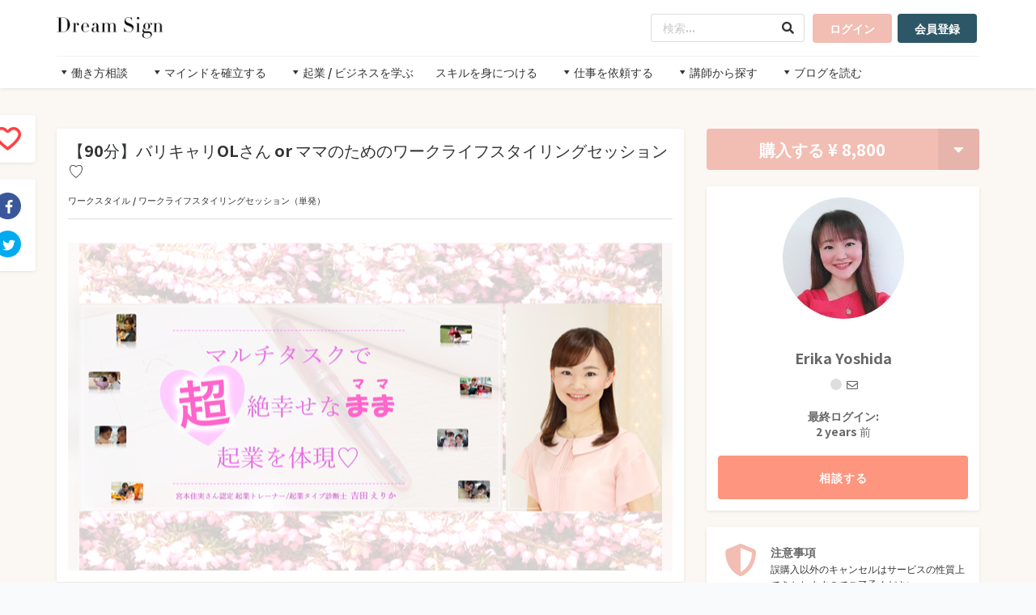

--- FILE ---
content_type: text/html; charset=UTF-8
request_url: https://dream-sign.jp/job/workstyle/%E3%80%9090%E5%88%86%E3%80%91%E3%83%90%E3%83%AA%E3%82%AD%E3%83%A3%E3%83%AAol%E3%81%95%E3%82%93-or-%E3%83%9E%E3%83%9E%E3%81%AE%E3%81%9F%E3%82%81%E3%81%AE%E3%83%AF%E3%83%BC%E3%82%AF%E3%83%A9%E3%82%A4/
body_size: 48195
content:
<!DOCTYPE html>

<html lang="ja">

<head><link rel="pingback" href="https://dream-sign.jp/xmlrpc.php" />

<style>
	/* Custom BSA_PRO Styles */

	/* fonts */

	/* form */
	.bsaProOrderingForm {   }
	.bsaProInput input,
	.bsaProInput input[type='file'],
	.bsaProSelectSpace select,
	.bsaProInputsRight .bsaInputInner,
	.bsaProInputsRight .bsaInputInner label {   }
	.bsaProPrice  {  }
	.bsaProDiscount  {   }
	.bsaProOrderingForm .bsaPro投稿する,
	.bsaProOrderingForm .bsaPro投稿する:hover,
	.bsaProOrderingForm .bsaPro投稿する:active {   }

	/* alerts */
	.bsaProAlert,
	.bsaProAlert > a,
	.bsaProAlert > a:hover,
	.bsaProAlert > a:focus {  }
	.bsaProAlertSuccess {  }
	.bsaProAlertFailed {  }

	/* stats */
	.bsaStatsWrapper .ct-chart .ct-series.ct-series-b .ct-bar,
	.bsaStatsWrapper .ct-chart .ct-series.ct-series-b .ct-line,
	.bsaStatsWrapper .ct-chart .ct-series.ct-series-b .ct-point,
	.bsaStatsWrapper .ct-chart .ct-series.ct-series-b .ct-slice.ct-donut { stroke: #673AB7 !important; }

	.bsaStatsWrapper  .ct-chart .ct-series.ct-series-a .ct-bar,
	.bsaStatsWrapper .ct-chart .ct-series.ct-series-a .ct-line,
	.bsaStatsWrapper .ct-chart .ct-series.ct-series-a .ct-point,
	.bsaStatsWrapper .ct-chart .ct-series.ct-series-a .ct-slice.ct-donut { stroke: #FBCD39 !important; }

	/* Custom CSS */
	</style>            <script type="text/javascript" id="wpuf-language-script">
                var error_str_obj = {
                    'required' : 'is required',
                    'mismatch' : 'does not match',
                    'validation' : 'is not valid'
                }
            </script>
            
	<script>
		var ajaxurl = 'https://dream-sign.jp/wp-admin/admin-ajax.php';
		var is_user_logged_in ='';
	</script>


	<!-- This site is optimized with the Yoast SEO plugin v15.8 - https://yoast.com/wordpress/plugins/seo/ -->
	<title>【90分】バリキャリOLさん or ママのためのワークライフスタイリングセッション♡ - Dream sign</title>
	<meta name="robots" content="index, follow, max-snippet:-1, max-image-preview:large, max-video-preview:-1" />
	<link rel="canonical" href="https://dream-sign.jp/job/worklife/【90分】バリキャリolさん-or-ママのためのワークライ/" />
	<meta property="og:locale" content="ja_JP" />
	<meta property="og:type" content="article" />
	<meta property="og:title" content="【90分】バリキャリOLさん or ママのためのワークライフスタイリングセッション♡ - Dream sign" />
	<meta property="og:description" content="吉田えりかによる 【ワークライフスタイリングセッション】 のご案内です♡ そもそも、 「ワークライフスタイリスト®って何？」 という人のために、 佳実さんのオフィスのHPより、 こちらに転記させて頂きます。 ↓ 私たちワ..." />
	<meta property="og:url" content="https://dream-sign.jp/job/worklife/【90分】バリキャリolさん-or-ママのためのワークライ/" />
	<meta property="og:site_name" content="Dream sign" />
	<meta property="og:image" content="https://dream-sign.jp/wp-content/uploads/2021/02/sns.jpg" />
	<meta property="og:image:width" content="1200" />
	<meta property="og:image:height" content="630" />
	<meta name="twitter:card" content="summary_large_image" />
	<script type="application/ld+json" class="yoast-schema-graph">{"@context":"https://schema.org","@graph":[{"@type":"WebSite","@id":"https://dream-sign.jp/#website","url":"https://dream-sign.jp/","name":"Dream sign","description":"\u5922\u3092\u53f6\u3048\u308b\u300c\u5b66\u3073\u300d\u306b\u51fa\u4f1a\u3048\u308b\u5834\u6240","potentialAction":[{"@type":"SearchAction","target":"https://dream-sign.jp/?s={search_term_string}","query-input":"required name=search_term_string"}],"inLanguage":"ja"},{"@type":"WebPage","@id":"https://dream-sign.jp/job/worklife/%e3%80%9090%e5%88%86%e3%80%91%e3%83%90%e3%83%aa%e3%82%ad%e3%83%a3%e3%83%aaol%e3%81%95%e3%82%93-or-%e3%83%9e%e3%83%9e%e3%81%ae%e3%81%9f%e3%82%81%e3%81%ae%e3%83%af%e3%83%bc%e3%82%af%e3%83%a9%e3%82%a4/#webpage","url":"https://dream-sign.jp/job/worklife/%e3%80%9090%e5%88%86%e3%80%91%e3%83%90%e3%83%aa%e3%82%ad%e3%83%a3%e3%83%aaol%e3%81%95%e3%82%93-or-%e3%83%9e%e3%83%9e%e3%81%ae%e3%81%9f%e3%82%81%e3%81%ae%e3%83%af%e3%83%bc%e3%82%af%e3%83%a9%e3%82%a4/","name":"\u301090\u5206\u3011\u30d0\u30ea\u30ad\u30e3\u30eaOL\u3055\u3093 or \u30de\u30de\u306e\u305f\u3081\u306e\u30ef\u30fc\u30af\u30e9\u30a4\u30d5\u30b9\u30bf\u30a4\u30ea\u30f3\u30b0\u30bb\u30c3\u30b7\u30e7\u30f3\u2661 - Dream sign","isPartOf":{"@id":"https://dream-sign.jp/#website"},"datePublished":"2021-09-30T15:11:50+00:00","dateModified":"2021-09-30T15:11:50+00:00","breadcrumb":{"@id":"https://dream-sign.jp/job/worklife/%e3%80%9090%e5%88%86%e3%80%91%e3%83%90%e3%83%aa%e3%82%ad%e3%83%a3%e3%83%aaol%e3%81%95%e3%82%93-or-%e3%83%9e%e3%83%9e%e3%81%ae%e3%81%9f%e3%82%81%e3%81%ae%e3%83%af%e3%83%bc%e3%82%af%e3%83%a9%e3%82%a4/#breadcrumb"},"inLanguage":"ja","potentialAction":[{"@type":"ReadAction","target":["https://dream-sign.jp/job/worklife/%e3%80%9090%e5%88%86%e3%80%91%e3%83%90%e3%83%aa%e3%82%ad%e3%83%a3%e3%83%aaol%e3%81%95%e3%82%93-or-%e3%83%9e%e3%83%9e%e3%81%ae%e3%81%9f%e3%82%81%e3%81%ae%e3%83%af%e3%83%bc%e3%82%af%e3%83%a9%e3%82%a4/"]}]},{"@type":"BreadcrumbList","@id":"https://dream-sign.jp/job/worklife/%e3%80%9090%e5%88%86%e3%80%91%e3%83%90%e3%83%aa%e3%82%ad%e3%83%a3%e3%83%aaol%e3%81%95%e3%82%93-or-%e3%83%9e%e3%83%9e%e3%81%ae%e3%81%9f%e3%82%81%e3%81%ae%e3%83%af%e3%83%bc%e3%82%af%e3%83%a9%e3%82%a4/#breadcrumb","itemListElement":[{"@type":"ListItem","position":1,"item":{"@type":"WebPage","@id":"https://dream-sign.jp/","url":"https://dream-sign.jp/","name":"Home"}},{"@type":"ListItem","position":2,"item":{"@type":"WebPage","@id":"https://dream-sign.jp/all-jobs/","url":"https://dream-sign.jp/all-jobs/","name":"Jobs"}},{"@type":"ListItem","position":3,"item":{"@type":"WebPage","@id":"https://dream-sign.jp/job/worklife/%e3%80%9090%e5%88%86%e3%80%91%e3%83%90%e3%83%aa%e3%82%ad%e3%83%a3%e3%83%aaol%e3%81%95%e3%82%93-or-%e3%83%9e%e3%83%9e%e3%81%ae%e3%81%9f%e3%82%81%e3%81%ae%e3%83%af%e3%83%bc%e3%82%af%e3%83%a9%e3%82%a4/","url":"https://dream-sign.jp/job/worklife/%e3%80%9090%e5%88%86%e3%80%91%e3%83%90%e3%83%aa%e3%82%ad%e3%83%a3%e3%83%aaol%e3%81%95%e3%82%93-or-%e3%83%9e%e3%83%9e%e3%81%ae%e3%81%9f%e3%82%81%e3%81%ae%e3%83%af%e3%83%bc%e3%82%af%e3%83%a9%e3%82%a4/","name":"\u301090\u5206\u3011\u30d0\u30ea\u30ad\u30e3\u30eaOL\u3055\u3093 or \u30de\u30de\u306e\u305f\u3081\u306e\u30ef\u30fc\u30af\u30e9\u30a4\u30d5\u30b9\u30bf\u30a4\u30ea\u30f3\u30b0\u30bb\u30c3\u30b7\u30e7\u30f3\u2661"}}]}]}</script>
	<!-- / Yoast SEO plugin. -->


<link rel='dns-prefetch' href='//maps.googleapis.com' />
<link rel='dns-prefetch' href='//www.google.com' />
<link rel='dns-prefetch' href='//s.w.org' />
<link href='https://fonts.gstatic.com' crossorigin rel='preconnect' />
<link rel="alternate" type="application/rss+xml" title="Dream sign &raquo; 【90分】バリキャリOLさん or ママのためのワークライフスタイリングセッション♡ のコメントのフィード" href="https://dream-sign.jp/job/workstyle/%e3%80%9090%e5%88%86%e3%80%91%e3%83%90%e3%83%aa%e3%82%ad%e3%83%a3%e3%83%aaol%e3%81%95%e3%82%93-or-%e3%83%9e%e3%83%9e%e3%81%ae%e3%81%9f%e3%82%81%e3%81%ae%e3%83%af%e3%83%bc%e3%82%af%e3%83%a9%e3%82%a4/feed/" />
		<script type="text/javascript">
			window._wpemojiSettings = {"baseUrl":"https:\/\/s.w.org\/images\/core\/emoji\/13.0.0\/72x72\/","ext":".png","svgUrl":"https:\/\/s.w.org\/images\/core\/emoji\/13.0.0\/svg\/","svgExt":".svg","source":{"concatemoji":"https:\/\/dream-sign.jp\/wp-includes\/js\/wp-emoji-release.min.js?ver=5.5.3"}};
			!function(e,a,t){var r,n,o,i,p=a.createElement("canvas"),s=p.getContext&&p.getContext("2d");function c(e,t){var a=String.fromCharCode;s.clearRect(0,0,p.width,p.height),s.fillText(a.apply(this,e),0,0);var r=p.toDataURL();return s.clearRect(0,0,p.width,p.height),s.fillText(a.apply(this,t),0,0),r===p.toDataURL()}function l(e){if(!s||!s.fillText)return!1;switch(s.textBaseline="top",s.font="600 32px Arial",e){case"flag":return!c([127987,65039,8205,9895,65039],[127987,65039,8203,9895,65039])&&(!c([55356,56826,55356,56819],[55356,56826,8203,55356,56819])&&!c([55356,57332,56128,56423,56128,56418,56128,56421,56128,56430,56128,56423,56128,56447],[55356,57332,8203,56128,56423,8203,56128,56418,8203,56128,56421,8203,56128,56430,8203,56128,56423,8203,56128,56447]));case"emoji":return!c([55357,56424,8205,55356,57212],[55357,56424,8203,55356,57212])}return!1}function d(e){var t=a.createElement("script");t.src=e,t.defer=t.type="text/javascript",a.getElementsByTagName("head")[0].appendChild(t)}for(i=Array("flag","emoji"),t.supports={everything:!0,everythingExceptFlag:!0},o=0;o<i.length;o++)t.supports[i[o]]=l(i[o]),t.supports.everything=t.supports.everything&&t.supports[i[o]],"flag"!==i[o]&&(t.supports.everythingExceptFlag=t.supports.everythingExceptFlag&&t.supports[i[o]]);t.supports.everythingExceptFlag=t.supports.everythingExceptFlag&&!t.supports.flag,t.DOMReady=!1,t.readyCallback=function(){t.DOMReady=!0},t.supports.everything||(n=function(){t.readyCallback()},a.addEventListener?(a.addEventListener("DOMContentLoaded",n,!1),e.addEventListener("load",n,!1)):(e.attachEvent("onload",n),a.attachEvent("onreadystatechange",function(){"complete"===a.readyState&&t.readyCallback()})),(r=t.source||{}).concatemoji?d(r.concatemoji):r.wpemoji&&r.twemoji&&(d(r.twemoji),d(r.wpemoji)))}(window,document,window._wpemojiSettings);
		</script>
		<style type="text/css">
img.wp-smiley,
img.emoji {
	display: inline !important;
	border: none !important;
	box-shadow: none !important;
	height: 1em !important;
	width: 1em !important;
	margin: 0 .07em !important;
	vertical-align: -0.1em !important;
	background: none !important;
	padding: 0 !important;
}
</style>
	<link rel='stylesheet' id='dashicons-css'  href='https://dream-sign.jp/wp-includes/css/dashicons.min.css?ver=5.5.3'  media='all' />
<link rel='stylesheet' id='menu-icons-extra-css'  href='https://dream-sign.jp/wp-content/plugins/menu-icons/css/extra.min.css?ver=0.12.5'  media='all' />
<link rel='stylesheet' id='wpj-common-styles-css'  href='https://dream-sign.jp/wp-content/themes/wpjobster/assets/min/css/common.min.css?ver=5.7.2'  media='all' />
<link rel='stylesheet' id='wp-block-library-css'  href='https://dream-sign.jp/wp-includes/css/dist/block-library/style.min.css?ver=5.5.3'  media='all' />
<link rel='stylesheet' id='buy_sell_ads_pro_main_stylesheet-css'  href='https://dream-sign.jp/wp-content/plugins/bsa-plugin-pro-scripteo/frontend/css/asset/style.css?v=4.2.74&#038;ver=5.5.3'  media='all' />
<link rel='stylesheet' id='buy_sell_ads_pro_user_panel-css'  href='https://dream-sign.jp/wp-content/plugins/bsa-plugin-pro-scripteo/frontend/css/asset/user-panel.css?ver=5.5.3'  media='all' />
<link rel='stylesheet' id='buy_sell_ads_pro_template_stylesheet-css'  href='https://dream-sign.jp/wp-content/plugins/bsa-plugin-pro-scripteo/frontend/css/all.css?ver=5.5.3'  media='all' />
<link rel='stylesheet' id='buy_sell_ads_pro_animate_stylesheet-css'  href='https://dream-sign.jp/wp-content/plugins/bsa-plugin-pro-scripteo/frontend/css/asset/animate.css?ver=5.5.3'  media='all' />
<link rel='stylesheet' id='buy_sell_ads_pro_chart_stylesheet-css'  href='https://dream-sign.jp/wp-content/plugins/bsa-plugin-pro-scripteo/frontend/css/asset/chart.css?ver=5.5.3'  media='all' />
<link rel='stylesheet' id='buy_sell_ads_pro_carousel_stylesheet-css'  href='https://dream-sign.jp/wp-content/plugins/bsa-plugin-pro-scripteo/frontend/css/asset/bsa.carousel.css?ver=5.5.3'  media='all' />
<link rel='stylesheet' id='buy_sell_ads_pro_materialize_stylesheet-css'  href='https://dream-sign.jp/wp-content/plugins/bsa-plugin-pro-scripteo/frontend/css/asset/material-design.css?ver=5.5.3'  media='all' />
<link rel='stylesheet' id='jquery-ui-css'  href='https://dream-sign.jp/wp-content/plugins/bsa-plugin-pro-scripteo/frontend/css/asset/ui-datapicker.css?ver=5.5.3'  media='all' />
<link rel='stylesheet' id='contact-form-7-css'  href='https://dream-sign.jp/wp-content/plugins/contact-form-7/includes/css/styles.css?ver=5.3.2'  media='all' />
<link rel='stylesheet' id='rs-plugin-settings-css'  href='https://dream-sign.jp/wp-content/plugins/revslider/public/assets/css/rs6.css?ver=6.3.3'  media='all' />
<style id='rs-plugin-settings-inline-css' type='text/css'>
#rs-demo-id {}
</style>
<link rel='stylesheet' id='wsl-widget-css'  href='https://dream-sign.jp/wp-content/plugins/wordpress-social-login/assets/css/style.css?ver=5.5.3'  media='all' />
<link rel='stylesheet' id='style_register_widget-css'  href='https://dream-sign.jp/wp-content/plugins/wp-register-profile-with-shortcode/css/style_register_widget.css?ver=5.5.3'  media='all' />
<link rel='stylesheet' id='main-styles-css'  href='https://dream-sign.jp/wp-content/plugins/wpjobster-account-segregation/style.css?ver=5.5.3'  media='all' />
<link rel='stylesheet' id='semantic-ui-css-css'  href='https://dream-sign.jp/wp-content/uploads/wpjobster/semantic.css?ver=1609813226'  media='all' />
<link rel='stylesheet' id='wpj-front-vendor-styles-css'  href='https://dream-sign.jp/wp-content/themes/wpjobster/assets/min/css/front.vendor.min.css?ver=5.7.2'  media='all' />
<link rel='stylesheet' id='ajax-login-register-style-css'  href='https://dream-sign.jp/wp-content/themes/wpjobster/plugins/zm-ajax-login-register/dist/styles.min.css?ver=5.7.2'  media='all' />
<link rel='stylesheet' id='newsletter-css'  href='https://dream-sign.jp/wp-content/plugins/newsletter/style.css?ver=7.0.3'  media='all' />
<link rel='stylesheet' id='easy-social-share-buttons-css'  href='https://dream-sign.jp/wp-content/plugins/easy-social-share-buttons3/assets/css/easy-social-share-buttons.css?ver=7.6'  media='all' />
<link rel='stylesheet' id='main-stylesheet-css'  href='https://dream-sign.jp/wp-content/themes/wpjobster/assets/min/css/front.min.css?ver=5.7.2'  media='all' />
<link rel='stylesheet' id='kirki-styles-css'  href='https://dream-sign.jp?action=kirki-styles&#038;ver=3.1.3'  media='all' />
<link rel='stylesheet' id='wpuf-css-css'  href='https://dream-sign.jp/wp-content/plugins/wp-user-frontend/assets/css/frontend-forms.css?ver=5.5.3'  media='all' />
<link rel='stylesheet' id='wpuf-sweetalert2-css'  href='https://dream-sign.jp/wp-content/plugins/wp-user-frontend/assets/vendor/sweetalert2/dist/sweetalert2.css?ver=3.5.12'  media='all' />
<script  src='https://dream-sign.jp/wp-includes/js/jquery/jquery.js?ver=1.12.4-wp' id='jquery-core-js'></script>
<script type='text/javascript' id='wpj-common-scripts-js-extra'>
/* <![CDATA[ */
var wpj_vars = {"home_url":"https:\/\/dream-sign.jp","blog_url":"https:\/\/dream-sign.jp","theme_path":"https:\/\/dream-sign.jp\/wp-content\/themes\/wpjobster","admin_url":"https:\/\/dream-sign.jp\/wp-admin\/","uid":"0","pid":"5836","current_role":"","light_ajax_url":"https:\/\/dream-sign.jp\/wp-content\/themes\/wpjobster\/ajax-functions\/light-ajax.php","ajaxurl":"https:\/\/dream-sign.jp\/wp-admin\/admin-ajax.php","_ajax_nonce":"8b20a08977","is_rtl":"false","h_margin_name":"right","is_user_logged_in":"0","is_in_app":"false","language_attr":"ja","url_params":"","chat_enabled":"no","pm_emoji_enabled":"","chat_emoji_enabled":"","transaction_emoji_enabled":"","starting_day":"1","extra_prch_page":"no","force_allow":"","allow_job":"yes","allow_request":"no","allow_users":"yes","user_chr_limit":"50000","wysiwyg_enabled":"yes","live_notify":"yes","price_min":"0","price_max":"300000","deliv_max":"30","position":"front","space":"yes","posts_per_page":"12","request_multiple":"","allowed_mime_types":"[\"zip\",\"rar\",\"jpg\",\"png\",\"psd\",\"gif\",\"jpeg\",\"ai\",\"cdr\",\"eps\",\"txt\",\"pdf\",\"doc\",\"docx\",\"ppt\",\"pptx\",\"pps\",\"ppsx\",\"odt\",\"xls\",\"xlsx\",\"mp3\",\"m4a\",\"ogg\",\"wav\",\"mp4\",\"m4v\",\"mov\",\"wmv\",\"avi\",\"mpg\",\"ogv\",\"dwg\",\"svg\"]","header_fixed":"1","primaryColor":"#f2bdb3","secondaryColor":"","lazy_loading_enabled":"yes","locations_api":"google","tomtom_api_key":"","locations_country":[],"locations_types":["(cities)"],"location_fields":"","html5_geolocation":"no","long_menu_arrows":"","allow_html_emails":"yes","quick_responses":"","max_days_enabled":"no","op_enable_shipping":"no","op_mandatory_job_image":"yes","op_mandatory_job_audio":"no","op_enable_audio":"yes","op_enable_tos":"disabled","preferred_image_uploader":"dropzone","characters_request_title_min":"5","characters_request_title_max":"80","characters_request_desc_min":"35","characters_request_desc_max":"500","characters_feedback_min":"0","characters_feedback_max":"1000","characters_pm_min":"0","characters_pm_max":"12000","characters_job_title_min":"5","characters_job_title_max":"10000","characters_job_desc_min":"35","characters_job_desc_max":"10000","characters_job_instr_min":"0","characters_job_instr_max":"10000","characters_extradesc_min":"5","characters_extradesc_max":"50000","characters_job_package_title_min":"5","characters_job_package_title_max":"120","characters_job_package_description_min":"5","characters_job_package_description_max":"10000","attach_max_size":"500","attachments_audio":"","max_audio_uploads":"1","max_audio_filesize":"10","audio_filesize_msg":"Maximum file size is 10 MB!","audio_filetype_msg":"Allowed file types: .mp3, .wav","max_cover_filesize":"10","cover_filesize_msg":"Maximum file size is 10 MB!","cover_filetype_msg":"Allowed file types: .jpg, .jpeg, .png, .gif","min_filesize_250":"Minimum file size: 250px x 250px","dictFallbackMessage":"Your browser does not support drag\\'n\\'drop file uploads.","dictFallbackText":"Please use the fallback form below to upload your files like in the olden days.","dictFileTooBig":"File is too big ({{filesize}}MiB). Max filesize: {{maxFilesize}}MiB.","dictInvalidFileType":"You can\\'t upload files of this type.","dictResponseError":"Server responded with {{statusCode}} code.","dictCancelUpload":"Cancel upload","dictCancelUploadConfirmation":"Are you sure you want to cancel this upload?","dictRemoveFile":"Remove file","dictMaxFilesExceeded":"You cannot upload any more files.","cover_max_file_size":"10","amount_jobprice_min":"0","amount_jobprice_max":"500000","amount_job_pacakger_price_min":"5","amount_job_pacakger_price_max":"300000","amount_jobextra_price_min":"1","amount_jobextra_price_max":"5000","page_url":"https:\/\/dream-sign.jp\/job\/workstyle\/%e3%80%9090%e5%88%86%e3%80%91%e3%83%90%e3%83%aa%e3%82%ad%e3%83%a3%e3%83%aaol%e3%81%95%e3%82%93-or-%e3%83%9e%e3%83%9e%e3%81%ae%e3%81%9f%e3%82%81%e3%81%ae%e3%83%af%e3%83%bc%e3%82%af%e3%83%a9%e3%82%a4\/","search_jobs_url":"https:\/\/dream-sign.jp\/search-jobs\/","search_requests_url":"https:\/\/dream-sign.jp\/search-requests\/","search_users_url":"https:\/\/dream-sign.jp\/search-users\/","subscr_page_id":"https:\/\/dream-sign.jp\/subscriptions\/","user_profile_url":"https:\/\/dream-sign.jp\/user\/","semantic_file_url":"https:\/\/dream-sign.jp\/wp-content\/themes\/wpjobster\/vendor\/semantic-ui\/src\/app.php","my_account_url":"https:\/\/dream-sign.jp\/my-account\/","is_page_pm":"0","is_page_pm_single":"0","is_page_chatbox":"0","is_demo_admin":null,"is_page_my_account":"","is_page_my_sales":"","is_page_my_shopping":"","arbitration_number":"0","desc_content":"","desc_min":"35","desc_max":"50000","characters_title_min":"5","characters_title_max":"80","characters_description_min":"35","characters_description_max":"500","homepage_slug":"","max_default_days":"30","live_notifications_enabled":"","privurl_m":"https:\/\/dream-sign.jp\/my-account\/private-messages\/?","symbol":"\u00a5","user_credits":"0","data_table":"","order_expected_delivery":"","lbl_request_title_min":"The title field needs to have at least 5 characters","lbl_request_title_max":"The title field needs to have at most 500 characters","lbl_request_description_min":"The description field needs to have at least 35 characters","lbl_request_description_max":"The description field needs to have at most 500 characters","price_min_err":"Money amount must be bigger than \u00a5 0","price_max_err":"Maximum money amount is \u00a5 300,000","deliv_max_err":"Delivery days must be less than or equal to 30","attachments_max_size_err":"Maximum file size is 500 MB!","feedback_min_desc":"The description field needs to have at least 0 characters","feedback_max_desc":"The description field needs to have at most 1000 characters","pm_min_content":"The message needs to have at least 0 characters","pm_max_content":"The message needs to have at most 12000 characters","days":{"sun":"S","mon":"M","tue":"T","wed":"W","thu":"T","fri":"F","sat":"S"},"days2":{"su":"Su","mo":"Mo","tu":"Tu","we":"We","th":"Th","fr":"Fr","sa":"Sa"},"monthsShort":{"jan":"Jan","feb":"Feb","mar":"Mar","apr":"Apr","may":"May","jun":"Jun","jul":"Jul","aug":"Aug","sep":"Sep","oct":"Oct","nov":"Nov","dec":"Dec"},"months":{"jan":"January","feb":"February","mar":"March","apr":"April","may":"May","jun":"June","jul":"July","aug":"August","sep":"September","oct":"October","nov":"November","dec":"December"},"accepted":"Accepted","activate":"\u6709\u52b9\u306b\u3059\u308b","add_lbl":"Add","add_new_lbl":"Add New","am":"AM","amount":"\u91d1\u984d","amount_err":"Please type an amount of money.","add_quick_response":"Create a new quick response","cancelled":"\u30ad\u30e3\u30f3\u30bb\u30eb","check_all_email":"Check all","check_all_sms":"Check all","clear":"Clear","close":"Close","completed_jobs":"\u5b8c\u4e86\u3057\u305f\u8b1b\u5ea7\uff1a","contact":"\u76f8\u8ac7\u3059\u308b","custom":"Custom","date":"\u65e5\u4ed8","deactivate":"\u505c\u6b62","declined":"Declined","delete_lbl":"\u524a\u9664","deliv_err":"Please type delivery days.","deliv_min_err":"Delivery days must be greater than or equal to 1","edit_desc_lbl":"Edit Description","edit_lbl":"\u7de8\u96c6","email_send_lbl":"\u9001\u4fe1\u65e5\uff1a","err":"\u30a8\u30e9\u30fc","err_already_in_vacation":"You already have vacation mode active.","err_empty_start_date":"Please select the start date.","err_small_start_date":"\u904e\u53bb\u306e\u65e5\u4ed8\u3092\u9078\u629e\u3067\u304d\u307e\u305b\u3093","err_empty_end_date":"Please select the end date.","err_small_end_date":"Please select a date in the future.","err_something_wrong":"Something went wrong.","err_try_again":"Try again","err_try_again_later":"Please try again later.","err_unknown":"Unknown error","error_404":"404 Error","error_403":"403 Forbidden","edit_quick_response":"Edit quick response","empty_quick_response":"You must enter a name and a quick response","badge_empty":"Please select at least one badge.","featured_empty":"Please select at least one page.","featured_interval":"The interval was changed in the meantime.","feedback_min":"Please insert a longer description for your rating","feedback_max":"Please insert a shorter description for your rating","feedback_stars":"Please select the amount of stars","finished":"Finished","forbidden_file_type":"Forbidden file type","from":"From","invalid_file_type":"\u7121\u52b9\u306a\u30d5\u30a1\u30a4\u30eb\u306e\u7a2e\u985e\u3067\u3059","insert_faq":"\u3088\u304f\u3042\u308b\u8cea\u554f\u3068\u56de\u7b54\u3092\u3054\u8a18\u5165\u304f\u3060\u3055\u3044","jobs_label":"\u8b1b\u5ea7","language_lbl":"Language","last_7_days":"Last 7 Days","last_30_days":"Last 30 Days","last_month":"Last Month","lbl_cost":"Cost","lbl_day":"\u65e5","lbl_days":"\u65e5","lbl_loading":"Loading...","lbl_options":"Options","lbl_request_budget":"Budget from is equal or higher than budget to!","lbl_request_category":"Please select a category!","lbl_request_date":"Start date is equal or higher than end date!","lbl_request_description_empty":"You cannot leave the description request empty!","lbl_request_title_empty":"You cannot leave the title request empty!","lbl_request_cf_empty":"You cannot leave empty the following field:","lvl_update_lbl":"Update","lvl_saved_lbl":"Saved","msg_err":"\u30e1\u30c3\u30bb\u30fc\u30b8\u3092\u8a18\u5165\u3057\u3066\u304f\u3060\u3055\u3044\u3002","maximum_file_size_exceeded":"Maximum file size exceeded","maximum_number_of_files_exceeded":"Maximum number of files exceeded.","no_certifications":"Click on \"Add New\" to add a new Certification!","no_description":"Click on \"Edit Description\" to add a Description!","no_educations":"Click on \"Add New\" to add a new Education!","no_gateway_enabled":"Payment methods are not available at this time. Please contact the administrator of this site for help.","no_tagline":"Click here to add a tagline!","no_languages":"Click on \"Add New\" to add a new Language!","no_messages":"No messages here","no_skills":"Click on \"Add New\" to add a new Skill!","no_credits":"The selected job can't be activated until you add credits to your account.","no_active_jobs":"\u8a72\u5f53\u306e\u8b1b\u5ea7\u306f\u3042\u308a\u307e\u305b\u3093\u3002","no_inactive_jobs":"\u8a72\u5f53\u306e\u8b1b\u5ea7\u306f\u3042\u308a\u307e\u305b\u3093\u3002","no_under-review_jobs":"No under review jobs.","no_rejected_jobs":"\u8a72\u5f53\u306e\u8b1b\u5ea7\u306f\u3042\u308a\u307e\u305b\u3093","nothing_found":"\u8a72\u5f53\u306e\u8b1b\u5ea7\u306f\u3042\u308a\u307e\u305b\u3093","no_requests":"\u8a72\u5f53\u306e\u30ea\u30af\u30a8\u30b9\u30c8\u304c\u3042\u308a\u307e\u305b\u3093\u3002","not_enough_credits":"You don't have enough money in your balance. Choose one of the other payment methods.","now":"Now","no_quick_responses":"No quick responses","offer_declined":"You have declined the offer.","offer_withdrawn":"You have withdrawn your offer.","open_in_messages":"Open in Messages","paused":"\u505c\u6b62\u4e2d","payment_type":"\u8ca9\u58f2\u30bf\u30a4\u30d7","please_wait_lbl":"Please wait","pm":"PM","proficiency_lbl":"Proficiency","published":"\u516c\u958b\u6e08\u307f","rating":"\u8a55\u4fa1\uff1a","read_less":"Read Less","read_more":"Read More","registered":"\u767b\u9332\u671f\u9593\uff1a","requests_label":"Requests","report_user":"Report user","save_lbl":"\u4fdd\u5b58\u3059\u308b","search_users_label":"Search users containing","select_file":"\u30d5\u30a1\u30a4\u30eb\u3092\u9078\u629e","send_email_lbl":"Send email","sent_lbl":"Sent","show_less":"Show Less","skill_lbl":"Skill","submit":"投稿する","success":"\u5b8c\u4e86\u3057\u307e\u3057\u305f","success_saved":"\u8a2d\u5b9a\u3092\u4fdd\u5b58\u3057\u307e\u3057\u305f","this_month":"This Month","to":"To","today":"\u4eca\u65e5","topup_package_empty":"Please select the package first","uncheck_all_email":"Uncheck all","uncheck_all_sms":"Uncheck all","unknown_error":"Unknown Error","url_error_lbl":"The url you provided doesn't contain a valid image.","users_label":"Users","view_more":"View More","yesterday":"Yesterday","withdrawn":"Withdrawn","write_message":"Write a message...","login":"\u30ed\u30b0\u30a4\u30f3","register":"\u4f1a\u54e1\u767b\u9332","forgot":"\u30d1\u30b9\u30ef\u30fc\u30c9\u3092\u5fd8\u308c\u305f\u65b9\u306f\u3053\u3061\u3089","reset":"\u30d1\u30b9\u30ef\u30fc\u30c9\u3092\u30ea\u30bb\u30c3\u30c8","user_name":"\u30e6\u30fc\u30b6\u30fc\u540d\uff08\u534a\u89d2\u82f1\u6570\uff09\u203b\u30b5\u30fc\u30d3\u30b9\u5229\u7528\u6642\u306e\u8868\u793a\u540d\u3067\u3059","user_email":"\u30e6\u30fc\u30b6\u30fc\u540d \/ \u30e1\u30fc\u30eb\u30a2\u30c9\u30ec\u30b9","email":"\u30e1\u30fc\u30eb\u30a2\u30c9\u30ec\u30b9","password":"\u30d1\u30b9\u30ef\u30fc\u30c9","confirm_password":"\u30d1\u30b9\u30ef\u30fc\u30c9\u3092\u518d\u5165\u529b","phone_number":"\u96fb\u8a71\u756a\u53f7","company":"Company","account_balance":"\u6b8b\u9ad8","get_for_free":"\u7121\u6599\u3067\u7533\u3057\u8fbc\u3080","h_date_start":"","c_date_start":"","s_date_start":"","job_title_blank":"\u8b1b\u5ea7\u30bf\u30a4\u30c8\u30eb\u3092\u5165\u529b\u3057\u3066\u304f\u3060\u3055\u3044","job_title_min":"\u8b1b\u5ea7\u30bf\u30a4\u30c8\u30eb\u306f\u6700\u4f4e 5 \u6587\u5b57\u5165\u529b\u3057\u3066\u304f\u3060\u3055\u3044","job_title_max":"The job title field needs to have at most 10000 characters.","job_price_blank":"\u91d1\u984d\u3092\u5165\u529b\u3057\u3066\u304f\u3060\u3055\u3044","job_price_numeric":"The job price must be numeric. No strings allowed.","job_price_min":"\u91d1\u984d\u306b\u306f\u6570\u5b57\u3092\u8a18\u5165\u3057\u3066\u304f\u3060\u3055\u3044","job_price_max":"\u5165\u529b\u3055\u308c\u305f\u91d1\u984d\u304c\u9ad8\u984d\u3059\u304e\u307e\u3059\uff08\u3054\u78ba\u8a8d\u304f\u3060\u3055\u3044\uff09","job_category_blank":"\u30ab\u30c6\u30b4\u30ea\u30fc\u3092\u5165\u529b\u3057\u3066\u304f\u3060\u3055\u3044","job_subcategory_blank":"\u30b5\u30d6\u30ab\u30c6\u30b4\u30ea\u30fc\u3092\u5165\u529b\u3057\u3066\u304f\u3060\u3055\u3044","job_description_blank":"\u8b1b\u5ea7\u306e\u8aac\u660e\u3092\u5165\u529b\u3057\u3066\u304f\u3060\u3055\u3044","job_description_min":"\u8b1b\u5ea7\u306e\u8aac\u660e\u306f\u6700\u4f4e 35 \u6587\u5b57\u5165\u529b\u3057\u3066\u304f\u3060\u3055\u3044","job_description_max":"The job description field needs to have at most 10000 characters.","job_instructions_blank":"\u53d7\u8b1b\u8005\u3078\u306e\u3054\u6848\u5185\u3092\u5165\u529b\u3057\u3066\u304f\u3060\u3055\u3044","job_instructions_min":"The buyer intructions field needs to have at least 0 characters.","job_instructions_max":"The buyer intructions field needs to have at most 10000 characters.","job_faq_blank":"You cannot leave the job faq blank.","job_max_days_blank":"You cannot leave the job max days to deliver blank.","job_instant_file_blank":"You need to upload at least one instant delivery file for your job.","job_shipping_numeric":"The shipping price must be numeric. No strings allowed.","job_image_blank":"\u6700\u4f4e\u3067\u3082\uff11\u679a\u306e\u753b\u50cf\u3092\u30a2\u30c3\u30d7\u30ed\u30fc\u30c9\u3059\u308b\u5fc5\u8981\u304c\u3042\u308a\u307e\u3059","job_image_error":"\u753b\u50cf\u304c\u5c0f\u3055\u3059\u304e\u308b\u53ef\u80fd\u6027\u304c\u3042\u308a\u307e\u3059\u3002\u753b\u50cf\u30b5\u30a4\u30ba\u3092\u3054\u78ba\u8a8d\u304f\u3060\u3055\u3044\u3002","job_audio_blank":"You need to upload at least one audio for your job.","job_video_invalid":"\u52d5\u753b\u306e\u30ea\u30f3\u30af\u304c\u7121\u52b9\u3067\u3059","job_efd_price_blank":"You cannot leave the job extra fast delivery price blank.","job_efd_price_numeric":"The job extra fast delivery price must be numeric. No strings allowed.","job_efd_price_min":"The job extra fast delivery price must be higher than or equal to 1.","job_efd_price_max":"The job extra fast delivery price must be lower than or equal to 5000.","job_efd_max_days_blank":"You cannot leave the job extra fast delivery max days blank.","job_efd_max_days_max":"The job extra fast delivery max days must be lower than max days.","job_ar_price_blank":"You cannot leave the job additional revision price blank.","job_ar_price_numeric":"The job additional revision price must be numeric. No strings allowed.","job_ar_price_min":"The job additional revision price must be higher than or equal to 1.","job_ar_price_max":"The job additional revision price must be lower than or equal to 5000.","job_ar_max_days_blank":"You cannot leave the job additional revision delivery max days blank.","job_tos_uncheck":"You must agree to the terms and conditions.","job_pck_name_blank1":"You cannot leave the package 1 name blank.","job_pck_name_min1":"The package 1 field needs to have at least 5 characters.","job_pck_name_max1":"The package 1 field needs to have at most 120 characters.","job_pck_description_blank1":"You cannot leave the package 1 description blank.","job_pck_description_min1":"The package 1 field needs to have at least 5 characters.","job_pck_description_max1":"The package 1 field needs to have at most 10000 characters.","job_pck_price_blank1":"You cannot leave the package 1 price blank.","job_pck_price_numeric1":"The package 1 price must be numeric. No strings allowed.","job_pck_price_min1":"The package 1 price must be higher than or equal to 5.","job_pck_price_max1":"The package 1 price must be lower than or equal to 300000.","job_pck_name_blank2":"You cannot leave the package 2 name blank.","job_pck_name_min2":"The package 2 field needs to have at least 5 characters.","job_pck_name_max2":"The package 2 field needs to have at most 120 characters.","job_pck_description_blank2":"You cannot leave the package 2 description blank.","job_pck_description_min2":"The package 2 field needs to have at least 5 characters.","job_pck_description_max2":"The package 2 field needs to have at most 10000 characters.","job_pck_price_blank2":"You cannot leave the package 2 price blank.","job_pck_price_numeric2":"The package 2 price must be numeric. No strings allowed.","job_pck_price_min2":"The package 2 price must be higher than or equal to 5.","job_pck_price_max2":"The package 2 price must be lower than or equal to 300000.","job_pck_name_blank3":"You cannot leave the package 3 name blank.","job_pck_name_min3":"The package 3 field needs to have at least 5 characters.","job_pck_name_max3":"The package 3 field needs to have at most 120 characters.","job_pck_description_blank3":"You cannot leave the package 3 description blank.","job_pck_description_min3":"The package 3 field needs to have at least 5 characters.","job_pck_description_max3":"The package 3 field needs to have at most 10000 characters.","job_pck_price_blank3":"You cannot leave the package 3 price blank.","job_pck_price_numeric3":"The package 3 price must be numeric. No strings allowed.","job_pck_price_min3":"The package 3 price must be higher than or equal to 5.","job_pck_price_max3":"The package 3 price must be lower than or equal to 300000.","job_extra_desc_blank1":"You cannot leave the job extra 1 description blank.","job_extra_desc_min1":"The job extra 1 description field needs to have at least 5 characters.","job_extra_desc_max1":"The job extra 1 description field needs to have at most 50000 characters.","job_extra_max_days_blank1":"You cannot leave the job extra 1 delivery max days blank.","job_extra_price_blank1":"You cannot leave the job extra 1 price blank.","job_extra_price_numeric1":"The job extra 1 price must be numeric. No strings allowed.","job_extra_price_min1":"The job extra 1 price must be higher than or equal to 1.","job_extra_price_max1":"The job extra 1 price must be lower than or equal to 5000.","job_extra_desc_blank2":"You cannot leave the job extra 2 description blank.","job_extra_desc_min2":"The job extra 2 description field needs to have at least 5 characters.","job_extra_desc_max2":"The job extra 2 description field needs to have at most 50000 characters.","job_extra_max_days_blank2":"You cannot leave the job extra 2 delivery max days blank.","job_extra_price_blank2":"You cannot leave the job extra 2 price blank.","job_extra_price_numeric2":"The job extra 2 price must be numeric. No strings allowed.","job_extra_price_min2":"The job extra 2 price must be higher than or equal to 1.","job_extra_price_max2":"The job extra 2 price must be lower than or equal to 5000.","job_extra_desc_blank3":"You cannot leave the job extra 3 description blank.","job_extra_desc_min3":"The job extra 3 description field needs to have at least 5 characters.","job_extra_desc_max3":"The job extra 3 description field needs to have at most 50000 characters.","job_extra_max_days_blank3":"You cannot leave the job extra 3 delivery max days blank.","job_extra_price_blank3":"You cannot leave the job extra 3 price blank.","job_extra_price_numeric3":"The job extra 3 price must be numeric. No strings allowed.","job_extra_price_min3":"The job extra 3 price must be higher than or equal to 1.","job_extra_price_max3":"The job extra 3 price must be lower than or equal to 5000.","job_extra_desc_blank4":"You cannot leave the job extra 4 description blank.","job_extra_desc_min4":"The job extra 4 description field needs to have at least 5 characters.","job_extra_desc_max4":"The job extra 4 description field needs to have at most 50000 characters.","job_extra_max_days_blank4":"You cannot leave the job extra 4 delivery max days blank.","job_extra_price_blank4":"You cannot leave the job extra 4 price blank.","job_extra_price_numeric4":"The job extra 4 price must be numeric. No strings allowed.","job_extra_price_min4":"The job extra 4 price must be higher than or equal to 1.","job_extra_price_max4":"The job extra 4 price must be lower than or equal to 5000.","job_extra_desc_blank5":"You cannot leave the job extra 5 description blank.","job_extra_desc_min5":"The job extra 5 description field needs to have at least 5 characters.","job_extra_desc_max5":"The job extra 5 description field needs to have at most 50000 characters.","job_extra_max_days_blank5":"You cannot leave the job extra 5 delivery max days blank.","job_extra_price_blank5":"You cannot leave the job extra 5 price blank.","job_extra_price_numeric5":"The job extra 5 price must be numeric. No strings allowed.","job_extra_price_min5":"The job extra 5 price must be higher than or equal to 1.","job_extra_price_max5":"The job extra 5 price must be lower than or equal to 5000.","job_extra_desc_blank6":"You cannot leave the job extra 6 description blank.","job_extra_desc_min6":"The job extra 6 description field needs to have at least 5 characters.","job_extra_desc_max6":"The job extra 6 description field needs to have at most 50000 characters.","job_extra_max_days_blank6":"You cannot leave the job extra 6 delivery max days blank.","job_extra_price_blank6":"You cannot leave the job extra 6 price blank.","job_extra_price_numeric6":"The job extra 6 price must be numeric. No strings allowed.","job_extra_price_min6":"The job extra 6 price must be higher than or equal to 1.","job_extra_price_max6":"The job extra 6 price must be lower than or equal to 5000.","job_extra_desc_blank7":"You cannot leave the job extra 7 description blank.","job_extra_desc_min7":"The job extra 7 description field needs to have at least 5 characters.","job_extra_desc_max7":"The job extra 7 description field needs to have at most 50000 characters.","job_extra_max_days_blank7":"You cannot leave the job extra 7 delivery max days blank.","job_extra_price_blank7":"You cannot leave the job extra 7 price blank.","job_extra_price_numeric7":"The job extra 7 price must be numeric. No strings allowed.","job_extra_price_min7":"The job extra 7 price must be higher than or equal to 1.","job_extra_price_max7":"The job extra 7 price must be lower than or equal to 5000.","job_extra_desc_blank8":"You cannot leave the job extra 8 description blank.","job_extra_desc_min8":"The job extra 8 description field needs to have at least 5 characters.","job_extra_desc_max8":"The job extra 8 description field needs to have at most 50000 characters.","job_extra_max_days_blank8":"You cannot leave the job extra 8 delivery max days blank.","job_extra_price_blank8":"You cannot leave the job extra 8 price blank.","job_extra_price_numeric8":"The job extra 8 price must be numeric. No strings allowed.","job_extra_price_min8":"The job extra 8 price must be higher than or equal to 1.","job_extra_price_max8":"The job extra 8 price must be lower than or equal to 5000.","job_extra_desc_blank9":"You cannot leave the job extra 9 description blank.","job_extra_desc_min9":"The job extra 9 description field needs to have at least 5 characters.","job_extra_desc_max9":"The job extra 9 description field needs to have at most 50000 characters.","job_extra_max_days_blank9":"You cannot leave the job extra 9 delivery max days blank.","job_extra_price_blank9":"You cannot leave the job extra 9 price blank.","job_extra_price_numeric9":"The job extra 9 price must be numeric. No strings allowed.","job_extra_price_min9":"The job extra 9 price must be higher than or equal to 1.","job_extra_price_max9":"The job extra 9 price must be lower than or equal to 5000.","job_extra_desc_blank10":"You cannot leave the job extra 10 description blank.","job_extra_desc_min10":"The job extra 10 description field needs to have at least 5 characters.","job_extra_desc_max10":"The job extra 10 description field needs to have at most 50000 characters.","job_extra_max_days_blank10":"You cannot leave the job extra 10 delivery max days blank.","job_extra_price_blank10":"You cannot leave the job extra 10 price blank.","job_extra_price_numeric10":"The job extra 10 price must be numeric. No strings allowed.","job_extra_price_min10":"The job extra 10 price must be higher than or equal to 1.","job_extra_price_max10":"The job extra 10 price must be lower than or equal to 5000."};
/* ]]> */
</script>
<script  src='https://dream-sign.jp/wp-content/themes/wpjobster/assets/min/js/common.min.js?ver=5.7.2' id='wpj-common-scripts-js'></script>
<script  src='https://dream-sign.jp/wp-includes/js/jquery/ui/core.min.js?ver=1.11.4' id='jquery-ui-core-js'></script>
<script  src='https://dream-sign.jp/wp-includes/js/jquery/ui/datepicker.min.js?ver=1.11.4' id='jquery-ui-datepicker-js'></script>
<script  id='jquery-ui-datepicker-js-after'>
jQuery(document).ready(function(jQuery){jQuery.datepicker.setDefaults({"closeText":"\u9589\u3058\u308b","currentText":"\u4eca\u65e5","monthNames":["1\u6708","2\u6708","3\u6708","4\u6708","5\u6708","6\u6708","7\u6708","8\u6708","9\u6708","10\u6708","11\u6708","12\u6708"],"monthNamesShort":["1\u6708","2\u6708","3\u6708","4\u6708","5\u6708","6\u6708","7\u6708","8\u6708","9\u6708","10\u6708","11\u6708","12\u6708"],"nextText":"\u6b21","prevText":"\u524d","dayNames":["\u65e5\u66dc\u65e5","\u6708\u66dc\u65e5","\u706b\u66dc\u65e5","\u6c34\u66dc\u65e5","\u6728\u66dc\u65e5","\u91d1\u66dc\u65e5","\u571f\u66dc\u65e5"],"dayNamesShort":["\u65e5","\u6708","\u706b","\u6c34","\u6728","\u91d1","\u571f"],"dayNamesMin":["\u65e5","\u6708","\u706b","\u6c34","\u6728","\u91d1","\u571f"],"dateFormat":"yy\u5e74mm\u6708d\u65e5","firstDay":1,"isRTL":false});});
</script>
<script type='text/javascript' id='thickbox-js-extra'>
/* <![CDATA[ */
var thickboxL10n = {"next":"\u6b21\u3078 >","prev":"< \u524d\u3078","image":"\u753b\u50cf","of":"\/","close":"\u9589\u3058\u308b","noiframes":"\u3053\u306e\u6a5f\u80fd\u3067\u306f iframe \u304c\u5fc5\u8981\u3067\u3059\u3002\u73fe\u5728 iframe \u3092\u7121\u52b9\u5316\u3057\u3066\u3044\u308b\u304b\u3001\u5bfe\u5fdc\u3057\u3066\u3044\u306a\u3044\u30d6\u30e9\u30a6\u30b6\u30fc\u3092\u4f7f\u3063\u3066\u3044\u308b\u3088\u3046\u3067\u3059\u3002","loadingAnimation":"https:\/\/dream-sign.jp\/wp-includes\/js\/thickbox\/loadingAnimation.gif"};
/* ]]> */
</script>
<script  src='https://dream-sign.jp/wp-includes/js/thickbox/thickbox.js?ver=3.1-20121105' id='thickbox-js'></script>
<script  src='https://dream-sign.jp/wp-includes/js/underscore.min.js?ver=1.8.3' id='underscore-js'></script>
<script  src='https://dream-sign.jp/wp-includes/js/shortcode.min.js?ver=5.5.3' id='shortcode-js'></script>
<script  src='https://dream-sign.jp/wp-admin/js/media-upload.min.js?ver=5.5.3' id='media-upload-js'></script>
<script  src='https://dream-sign.jp/wp-content/plugins/bsa-plugin-pro-scripteo/frontend/js/script.js?ver=5.5.3' id='buy_sell_ads_pro_js_script-js'></script>
<script  src='https://dream-sign.jp/wp-content/plugins/bsa-plugin-pro-scripteo/frontend/js/jquery.viewportchecker.js?ver=5.5.3' id='buy_sell_ads_pro_viewport_checker_js_script-js'></script>
<script  src='https://dream-sign.jp/wp-content/plugins/bsa-plugin-pro-scripteo/frontend/js/chart.js?ver=5.5.3' id='buy_sell_ads_pro_chart_js_script-js'></script>
<script  src='https://dream-sign.jp/wp-content/plugins/bsa-plugin-pro-scripteo/frontend/js/bsa.carousel.js?ver=5.5.3' id='buy_sell_ads_pro_carousel_js_script-js'></script>
<script  src='https://dream-sign.jp/wp-content/plugins/bsa-plugin-pro-scripteo/frontend/js/jquery.simplyscroll.js?ver=5.5.3' id='buy_sell_ads_pro_simply_scroll_js_script-js'></script>
<script  src='https://dream-sign.jp/wp-content/plugins/revslider/public/assets/js/rbtools.min.js?ver=6.3.3' id='tp-tools-js'></script>
<script  src='https://dream-sign.jp/wp-content/plugins/revslider/public/assets/js/rs6.min.js?ver=6.3.3' id='revmin-js'></script>
<script  src='https://dream-sign.jp/wp-content/plugins/wordpress-social-login/assets/js/widget.js?ver=5.5.3' id='wsl-widget-js'></script>
<script  src='https://dream-sign.jp/wp-content/plugins/wp-register-profile-with-shortcode/js/jquery.validate.min.js?ver=5.5.3' id='jquery.validate.min-js'></script>
<script  src='https://dream-sign.jp/wp-content/plugins/wp-register-profile-with-shortcode/js/additional-methods.js?ver=5.5.3' id='additional-methods-js'></script>
<script type='text/javascript' id='wpuf-ajax-script-js-extra'>
/* <![CDATA[ */
var ajax_object = {"ajaxurl":"https:\/\/dream-sign.jp\/wp-admin\/admin-ajax.php","fill_notice":"Some Required Fields are not filled!"};
/* ]]> */
</script>
<script  src='https://dream-sign.jp/wp-content/plugins/wp-user-frontend/assets/js/billing-address.js?ver=5.5.3' id='wpuf-ajax-script-js'></script>
<script  src='https://dream-sign.jp/wp-includes/js/jquery/ui/widget.min.js?ver=1.11.4' id='jquery-ui-widget-js'></script>
<script  src='https://dream-sign.jp/wp-includes/js/jquery/ui/mouse.min.js?ver=1.11.4' id='jquery-ui-mouse-js'></script>
<script  src='https://dream-sign.jp/wp-includes/js/jquery/ui/position.min.js?ver=1.11.4' id='jquery-ui-position-js'></script>
<script  src='https://dream-sign.jp/wp-includes/js/jquery/ui/sortable.min.js?ver=1.11.4' id='jquery-ui-sortable-js'></script>
<script  src='https://dream-sign.jp/wp-includes/js/jquery/ui/resizable.min.js?ver=1.11.4' id='jquery-ui-resizable-js'></script>
<script  src='https://dream-sign.jp/wp-includes/js/jquery/ui/draggable.min.js?ver=1.11.4' id='jquery-ui-draggable-js'></script>
<script  src='https://dream-sign.jp/wp-includes/js/jquery/ui/button.min.js?ver=1.11.4' id='jquery-ui-button-js'></script>
<script  src='https://dream-sign.jp/wp-includes/js/jquery/ui/dialog.min.js?ver=1.11.4' id='jquery-ui-dialog-js'></script>
<script type='text/javascript' id='ajax-login-register-script-js-extra'>
/* <![CDATA[ */
var _ajax_login_settings = {"ajaxurl":"https:\/\/dream-sign.jp\/wp-admin\/admin-ajax.php","login_handle":".login-link","register_handle":".register-link","forgot_handle":".forgot-password-handle","redirect":"","dialog_width":"350","match_error":"\u30d1\u30b9\u30ef\u30fc\u30c9\u304c\u4e00\u81f4\u3057\u307e\u305b\u3093","is_user_logged_in":"0","wp_logout_url":"https:\/\/dream-sign.jp\/wp-login.php?action=logout&redirect_to=https%3A%2F%2Fdream-sign.jp&_wpnonce=119091c4b0","logout_text":"Logout","close_text":"Close"};
/* ]]> */
</script>
<script  src='https://dream-sign.jp/wp-content/themes/wpjobster/plugins/zm-ajax-login-register/dist/scripts.min.js?ver=5.7.2' id='ajax-login-register-script-js'></script>
<script  src='https://dream-sign.jp/wp-includes/js/plupload/moxie.min.js?ver=1.3.5' id='moxiejs-js'></script>
<script  src='https://dream-sign.jp/wp-includes/js/plupload/plupload.min.js?ver=2.1.9' id='plupload-js'></script>
<script type='text/javascript' id='plupload-handlers-js-extra'>
/* <![CDATA[ */
var pluploadL10n = {"queue_limit_exceeded":"\u30ad\u30e5\u30fc\u306b\u5165\u308c\u305f\u30d5\u30a1\u30a4\u30eb\u304c\u591a\u3059\u304e\u307e\u3059\u3002","file_exceeds_size_limit":"%s \u306f\u3001\u3053\u306e\u30b5\u30a4\u30c8\u306e\u30a2\u30c3\u30d7\u30ed\u30fc\u30c9\u30b5\u30a4\u30ba\u4e0a\u9650\u3092\u8d85\u3048\u3066\u3044\u307e\u3059\u3002","zero_byte_file":"\u3053\u306e\u30d5\u30a1\u30a4\u30eb\u306f\u7a7a\u3067\u3059\u3002\u5225\u306e\u30d5\u30a1\u30a4\u30eb\u3092\u304a\u8a66\u3057\u304f\u3060\u3055\u3044\u3002","invalid_filetype":"\u3053\u306e\u30d5\u30a1\u30a4\u30eb\u30bf\u30a4\u30d7\u306f\u30bb\u30ad\u30e5\u30ea\u30c6\u30a3\u4e0a\u306e\u7406\u7531\u304b\u3089\u3001\u8a31\u53ef\u3055\u308c\u3066\u3044\u307e\u305b\u3093\u3002","not_an_image":"\u3053\u306e\u30d5\u30a1\u30a4\u30eb\u306f\u753b\u50cf\u3067\u306f\u3042\u308a\u307e\u305b\u3093\u3002\u5225\u306e\u30d5\u30a1\u30a4\u30eb\u3092\u304a\u8a66\u3057\u304f\u3060\u3055\u3044\u3002","image_memory_exceeded":"\u30e1\u30e2\u30ea\u306e\u8a31\u5bb9\u91cf\u3092\u8d85\u3048\u307e\u3057\u305f\u3002\u5225\u306e\u5c0f\u3055\u3044\u30b5\u30a4\u30ba\u306e\u30d5\u30a1\u30a4\u30eb\u3067\u3082\u3046\u4e00\u5ea6\u304a\u8a66\u3057\u304f\u3060\u3055\u3044\u3002","image_dimensions_exceeded":"\u30d5\u30a1\u30a4\u30eb\u30b5\u30a4\u30ba\u306e\u4e0a\u9650\u3092\u8d85\u3048\u3066\u3044\u308b\u3088\u3046\u3067\u3059\u3002\u5225\u306e\u30d5\u30a1\u30a4\u30eb\u3092\u304a\u8a66\u3057\u304f\u3060\u3055\u3044\u3002","default_error":"\u30a2\u30c3\u30d7\u30ed\u30fc\u30c9\u4e2d\u306b\u30a8\u30e9\u30fc\u304c\u767a\u751f\u3057\u307e\u3057\u305f\u3002\u5f8c\u307b\u3069\u3082\u3046\u4e00\u5ea6\u304a\u8a66\u3057\u304f\u3060\u3055\u3044\u3002","missing_upload_url":"\u8a2d\u5b9a\u306b\u30a8\u30e9\u30fc\u304c\u3042\u308a\u307e\u3057\u305f\u3002\u30b5\u30fc\u30d0\u30fc\u7ba1\u7406\u8005\u306b\u304a\u554f\u3044\u5408\u308f\u305b\u304f\u3060\u3055\u3044\u3002","upload_limit_exceeded":"\u30d5\u30a1\u30a4\u30eb\u306e\u30a2\u30c3\u30d7\u30ed\u30fc\u30c9\u306f1\u3064\u307e\u3067\u3067\u3059\u3002","http_error":"\u30b5\u30fc\u30d0\u30fc\u304b\u3089\u4e88\u671f\u3057\u306a\u3044\u30ec\u30b9\u30dd\u30f3\u30b9\u304c\u3042\u308a\u307e\u3057\u305f\u3002\u30d5\u30a1\u30a4\u30eb\u306f\u6b63\u3057\u304f\u30a2\u30c3\u30d7\u30ed\u30fc\u30c9\u3055\u308c\u3066\u3044\u308b\u304b\u3082\u3057\u308c\u307e\u305b\u3093\u3002\u30e1\u30c7\u30a3\u30a2\u30e9\u30a4\u30d6\u30e9\u30ea\u3082\u3057\u304f\u306f\u30da\u30fc\u30b8\u3092\u30ea\u30ed\u30fc\u30c9\u3057\u3066\u78ba\u8a8d\u3057\u3066\u304f\u3060\u3055\u3044\u3002","http_error_image":"\u30b5\u30fc\u30d0\u30fc\u306e\u8ca0\u8377\u304c\u9ad8\u3044\u304b\u5341\u5206\u306a\u30ea\u30bd\u30fc\u30b9\u304c\u306a\u3044\u305f\u3081\u753b\u50cf\u306e\u5f8c\u51e6\u7406\u306b\u5931\u6557\u3057\u307e\u3057\u305f\u3002\u3082\u3063\u3068\u5c0f\u3055\u306a\u753b\u50cf\u3092\u30a2\u30c3\u30d7\u30ed\u30fc\u30c9\u3057\u3066\u307f\u3066\u304f\u3060\u3055\u3044\u3002\u63a8\u5968\u3059\u308b\u6700\u5927\u30b5\u30a4\u30ba\u306f2500\u30d4\u30af\u30bb\u30eb\u3067\u3059\u3002","upload_failed":"\u30a2\u30c3\u30d7\u30ed\u30fc\u30c9\u306b\u5931\u6557\u3057\u307e\u3057\u305f\u3002","big_upload_failed":"%1$s\u30d6\u30e9\u30a6\u30b6\u30fc\u30a2\u30c3\u30d7\u30ed\u30fc\u30c0\u30fc%2$s\u3067\u3053\u306e\u30d5\u30a1\u30a4\u30eb\u3092\u30a2\u30c3\u30d7\u30ed\u30fc\u30c9\u3057\u3066\u307f\u3066\u304f\u3060\u3055\u3044\u3002","big_upload_queued":"%s \u306f\u3001\u30d6\u30e9\u30a6\u30b6\u30fc\u4e0a\u304b\u3089\u30de\u30eb\u30c1\u30d5\u30a1\u30a4\u30eb\u30a2\u30c3\u30d7\u30ed\u30fc\u30c0\u30fc\u3092\u4f7f\u3046\u969b\u306e\u30a2\u30c3\u30d7\u30ed\u30fc\u30c9\u30b5\u30a4\u30ba\u4e0a\u9650\u3092\u8d85\u3048\u3066\u3044\u307e\u3059\u3002","io_error":"IO \u30a8\u30e9\u30fc\u3002","security_error":"\u30bb\u30ad\u30e5\u30ea\u30c6\u30a3\u30a8\u30e9\u30fc\u3002","file_cancelled":"\u30d5\u30a1\u30a4\u30eb\u3092\u30ad\u30e3\u30f3\u30bb\u30eb\u3057\u307e\u3057\u305f\u3002","upload_stopped":"\u30a2\u30c3\u30d7\u30ed\u30fc\u30c9\u3092\u4e2d\u6b62\u3057\u307e\u3057\u305f\u3002","dismiss":"\u975e\u8868\u793a","crunching":"\u51e6\u7406\u4e2d\u2026","deleted":"\u30b4\u30df\u7bb1\u3078\u79fb\u52d5\u3057\u307e\u3057\u305f\u3002","error_uploading":"\u201c%s\u201d \u306e\u30a2\u30c3\u30d7\u30ed\u30fc\u30c9\u306b\u5931\u6557\u3057\u307e\u3057\u305f\u3002","unsupported_image":"\u3053\u306e\u753b\u50cf\u306f\u30d6\u30e9\u30a6\u30b6\u30fc\u306b\u306f\u8868\u793a\u3055\u308c\u307e\u305b\u3093\u3002\u6700\u826f\u306e\u7d50\u679c\u3092\u5f97\u308b\u306b\u306f\u3001\u30a2\u30c3\u30d7\u30ed\u30fc\u30c9\u3059\u308b\u524d\u306b JPEG \u306b\u5909\u63db\u3057\u3066\u304f\u3060\u3055\u3044\u3002"};
/* ]]> */
</script>
<script  src='https://dream-sign.jp/wp-includes/js/plupload/handlers.min.js?ver=5.5.3' id='plupload-handlers-js'></script>
<script  src='https://dream-sign.jp/wp-content/plugins/wp-user-frontend/assets/js/jquery-ui-timepicker-addon.js?ver=5.5.3' id='jquery-ui-timepicker-js'></script>
<script type='text/javascript' id='wpuf-upload-js-extra'>
/* <![CDATA[ */
var wpuf_frontend_upload = {"confirmMsg":"Are you sure?","delete_it":"Yes, delete it","cancel_it":"No, cancel it","nonce":"f58e30014d","ajaxurl":"https:\/\/dream-sign.jp\/wp-admin\/admin-ajax.php","max_filesize":"1G","plupload":{"url":"https:\/\/dream-sign.jp\/wp-admin\/admin-ajax.php?nonce=2845d7ca02","flash_swf_url":"https:\/\/dream-sign.jp\/wp-includes\/js\/plupload\/plupload.flash.swf","filters":[{"title":"Allowed Files","extensions":"*"}],"multipart":true,"urlstream_upload":true,"warning":"Maximum number of files reached!","size_error":"The file you have uploaded exceeds the file size limit. Please try again.","type_error":"You have uploaded an incorrect file type. Please try again."}};
/* ]]> */
</script>
<script  src='https://dream-sign.jp/wp-content/plugins/wp-user-frontend/assets/js/upload.js?ver=5.5.3' id='wpuf-upload-js'></script>
<script type='text/javascript' id='wpuf-form-js-extra'>
/* <![CDATA[ */
var wpuf_frontend = {"ajaxurl":"https:\/\/dream-sign.jp\/wp-admin\/admin-ajax.php","error_message":"Please fix the errors to proceed","nonce":"f58e30014d","word_limit":"Word limit reached","cancelSubMsg":"Are you sure you want to cancel your current subscription ?","delete_it":"Yes","cancel_it":"No"};
/* ]]> */
</script>
<script  src='https://dream-sign.jp/wp-content/plugins/wp-user-frontend/assets/js/frontend-form.min.js?ver=5.5.3' id='wpuf-form-js'></script>
<script  src='https://dream-sign.jp/wp-content/plugins/wp-user-frontend/assets/vendor/sweetalert2/dist/sweetalert2.js?ver=3.5.12' id='wpuf-sweetalert2-js'></script>
<script type='text/javascript' id='bookmarks-js-extra'>
/* <![CDATA[ */
var upb_vars = {"ajaxurl":"https:\/\/dream-sign.jp\/wp-admin\/admin-ajax.php","added_message":"Bookmark Added","delete_message":"Are you sure you want to remove this bookmark?"};
/* ]]> */
</script>
<script  src='https://dream-sign.jp/wp-content/themes/wpjobster/plugins/user-bookmarks/includes/bookmarks.js?ver=5.5.3' id='bookmarks-js'></script>
<link rel="https://api.w.org/" href="https://dream-sign.jp/wp-json/" /><link rel="EditURI" type="application/rsd+xml" title="RSD" href="https://dream-sign.jp/xmlrpc.php?rsd" />
<link rel="wlwmanifest" type="application/wlwmanifest+xml" href="https://dream-sign.jp/wp-includes/wlwmanifest.xml" /> 
<meta name="generator" content="WordPress 5.5.3" />
<link rel='shortlink' href='https://dream-sign.jp/?p=5836' />
<link rel="alternate" type="application/json+oembed" href="https://dream-sign.jp/wp-json/oembed/1.0/embed?url=https%3A%2F%2Fdream-sign.jp%2Fjob%2Fworkstyle%2F%25e3%2580%259090%25e5%2588%2586%25e3%2580%2591%25e3%2583%2590%25e3%2583%25aa%25e3%2582%25ad%25e3%2583%25a3%25e3%2583%25aaol%25e3%2581%2595%25e3%2582%2593-or-%25e3%2583%259e%25e3%2583%259e%25e3%2581%25ae%25e3%2581%259f%25e3%2582%2581%25e3%2581%25ae%25e3%2583%25af%25e3%2583%25bc%25e3%2582%25af%25e3%2583%25a9%25e3%2582%25a4%2F" />
<link rel="alternate" type="text/xml+oembed" href="https://dream-sign.jp/wp-json/oembed/1.0/embed?url=https%3A%2F%2Fdream-sign.jp%2Fjob%2Fworkstyle%2F%25e3%2580%259090%25e5%2588%2586%25e3%2580%2591%25e3%2583%2590%25e3%2583%25aa%25e3%2582%25ad%25e3%2583%25a3%25e3%2583%25aaol%25e3%2581%2595%25e3%2582%2593-or-%25e3%2583%259e%25e3%2583%259e%25e3%2581%25ae%25e3%2581%259f%25e3%2582%2581%25e3%2581%25ae%25e3%2583%25af%25e3%2583%25bc%25e3%2582%25af%25e3%2583%25a9%25e3%2582%25a4%2F&#038;format=xml" />
<link rel="apple-touch-icon" sizes="180x180" href="/wp-content/uploads/fbrfg/apple-touch-icon.png">
<link rel="icon" type="image/png" sizes="32x32" href="/wp-content/uploads/fbrfg/favicon-32x32.png">
<link rel="icon" type="image/png" sizes="16x16" href="/wp-content/uploads/fbrfg/favicon-16x16.png">
<link rel="manifest" href="/wp-content/uploads/fbrfg/site.webmanifest">
<link rel="shortcut icon" href="/wp-content/uploads/fbrfg/favicon.ico">
<meta name="msapplication-TileColor" content="#da532c">
<meta name="msapplication-config" content="/wp-content/uploads/fbrfg/browserconfig.xml">
<meta name="theme-color" content="#ffffff">        <style>

        </style>
        
	<meta name="jobster-license" content="None" />

			<meta name="viewport" content="width=device-width, initial-scale=1, maximum-scale=1" />
	
		<meta name="twitter:image" content="https://dream-sign.jp/wp-content/uploads/2021/10/ドリームサインヘッダー_720x405.png" />
		<meta property="og:image" content="https://dream-sign.jp/wp-content/uploads/2021/10/ドリームサインヘッダー_720x405.png" />
		<meta property="og:image:width" content="720" />
		<meta property="og:image:height" content="405" />
	
        <script>
        var AIOSC_AJAX_URL = 'https://dream-sign.jp/wp-admin/admin-ajax.php';
        </script>
    <meta name="generator" content="Powered by WPBakery Page Builder - drag and drop page builder for WordPress."/>
<meta name="generator" content="Powered by Slider Revolution 6.3.3 - responsive, Mobile-Friendly Slider Plugin for WordPress with comfortable drag and drop interface." />
<!-- Google tag (gtag.js) -->
<script async src="https://www.googletagmanager.com/gtag/js?id=G-PP14WC2EJD"></script>
<script>
  window.dataLayer = window.dataLayer || [];
  function gtag(){dataLayer.push(arguments);}
  gtag('js', new Date());

  gtag('config', 'G-PP14WC2EJD');
</script><meta name="google-site-verification" content="-p5mzE04vvcjc8kfJDUWKUu9iaCn1h6VnYKKeH6-IgM" /><!-- start Simple Custom CSS and JS -->
<style type="text/css">
.u-ls-20em {
  letter-spacing: 0.02em;
  margin-top: 5px;
}

@media only screen and (max-width: 767px) {
  .u-ls-20em {
  margin-top: 0;
}
}
</style>
<!-- end Simple Custom CSS and JS -->
<!-- start Simple Custom CSS and JS -->
<style type="text/css">
.img-temp {
  margin:0;
  color:rgba(0, 0, 0, 0.87);
  font-size: 14px;
  text-align: justify;
}

.img-temp a {
  font-size: 14px;
  color: #ce906b;
}

@media only screen and (max-width: 767px){
  .img-temp {
  font-size: 13px;
}
  .img-temp a {
  font-size: 13px;
}
}

.fw-bold {
	font-weight: bold;
}

.pink {
	color: #ce906b;
}

.fs-12em {
  font-size:1.2em;
}

.download-img {
  border: none;
  width: 60%;
  margin-right: auto;
  margin-left: auto;
}

/* 画像ダウンロード */

#content img.download-img {
  border: none!important;
  width: 60%!important;
  margin-right: auto!important;
  margin-left: auto!important;
}

#content p.download-link {
	width: 60%;
  margin-left: 20%;
}

@media only screen and (max-width: 767px){
  #content img.download-img {
  width: 100%!important;
}
  #content p.download-link {
	width: 100%;
   margin: auto;
}
}
</style>
<!-- end Simple Custom CSS and JS -->
<!-- start Simple Custom CSS and JS -->
<style type="text/css">
/* アバウト */
a.about-btn {
    background: #f2bdb3;
    color: #fff !important;
    padding: 12px 20px;
    font-size: 13px;
    box-shadow: 0 0 10px rgb(0 0 0 / 10%);
    letter-spacing: 1px;
    font-weight: bold;
}

a.about-btn:hover {
    opacity: .7;
}

p.btn-wrap {
    padding-top: 25px;
  padding-bottom: 20px;
}


img.about-pic {
    width: 100% !important;
    height: auto !important;
    box-sizing: border-box;
    text-align: center;
}

p.about-ttl {
    font-family: "YuMincho", "Hiragino Mincho ProN", "Yu Mincho", "MS PMincho", serif;
    font-size: 19px;
    line-height: 2.2em;
    margin: 30px 0px 20px;
}

p.about-txt {
    line-height: 2.0em;
    text-align: justify;
    padding-right: 20px;
    color: #555;
}

@media only screen and (max-width: 479px) {
  a.about-btn {
    background: #f2bdb3;
    color: #fff !important;
    padding: 12px 20px;
    font-size: 11px;
    box-shadow: 0 0 10px rgb(0 0 0 / 10%);
    letter-spacing: 1px;
    font-weight: bold;
}
p.about-txt {
    padding-right: 0px;
}
.top-sections {
    margin-bottom: 0px !important;
}
.none {
    display: none;
}
p.about-ttl {
    font-size: 15px;
}
}  

@media only screen and (min-width: 480px) {
br.about  {
    display: none;
}
}



/* セクション */
/* .top-sections {
    margin-bottom: 10px !important;
} */

.top-sections-last {
    margin-bottom: 50px !important;
}

.wpj-page-content.cf.main {
    padding-bottom: 20px;
}

/* カテゴリー */
.category-box a img {
    width: 100% !important;
    height: auto !important;
    margin: 10px 0px;
    box-shadow: 0 0 10px rgb(0 0 0 / .1);
}

.category-box a img:hover {
    box-shadow: 0 0 10px rgb(0 0 0 / .2);
}

/* 見出し */
h2.heading-title.fancy-underline.heading-homepage {
    display: none;
}

h3.top-cat {
    font-family: "YuMincho", "Hiragino Mincho ProN", "Yu Mincho", "MS PMincho", serif;
    font-weight: normal;
    font-size: 17px;
    letter-spacing: 1px;
    color: #444;
}
span.midashi {
    font-family: "Helvetica Neue", "Helvetica", "Hiragino Sans", "Hiragino Kaku Gothic ProN", "Arial", "Yu Gothic", "Meiryo", sans-serif;
    padding-right: 6px;
    color: #fb9e8f;
}

span.jp {
    font-size: 13px;
    letter-spacing: 1px;
    padding-left: 14px;
    font-family: "Helvetica Neue", "Helvetica", "Hiragino Sans", "Hiragino Kaku Gothic ProN", "Arial", "Yu Gothic", "Meiryo", sans-serif;
}

a.seeall {
    font-family: "Helvetica Neue", "Helvetica", "Hiragino Sans", "Hiragino Kaku Gothic ProN", "Arial", "Yu Gothic", "Meiryo", sans-serif;
    color: #fff;
    float: right;
    font-size: 11px;
    letter-spacing: 2px;
    border-bottom: 0px dotted;
    padding: 8px 7px 8px 8px;
    background: #f2bdb3;
    line-height: 1em;
    border-radius: 2px;
    box-shadow: 0 0 10px rgb(0 0 0 / 0.1);
}

a.seeall:hover {
    background: #f6ded9;
}

h3.top-cat.top-blog {
    padding-bottom: 10px;
}

/* 各サービス枠 */
.cards-title.list-70-right a {
    font-size: 13px !important;
    line-height: 1.6em !important;
}

.name.ellipsis a div {
    font-size: 11px !important;
}

.vc_column_container.topblog > .vc_column-inner {
    padding-right: 0px;
    padding-left: 0px;
}

/* ブログ */ 



/* スマホ */

@media only screen and (max-width: 479px) {
.top-sections {
    margin-bottom: 0px !important;
}
.top-sections-last {
    margin-bottom: 30px !important;
}
.program-box a img {
    width: 100% !important;
 }
h3.top-cat {
    font-size: 14px;
    letter-spacing: -1px;
}
.ui.four.cards>.card, .ui.three.cards>.card {
    width: calc(50% - 1em) !important;
    margin: .5em;
}
.wpj-card-style-3.ui.card .wpj-carousel, .wpj-card-style-3.ui.card .wpj-carousel .owl-item, .wpj-card-style-3.ui.card .wpj-carousel .owl-item .bx-lazy-container, .wpj-card-style-3.ui.card .wpj-carousel .owl-video-wrapper {
    height: 100px !important;
}
span.jp {
    font-size: 11px;
    letter-spacing: 0px;
    padding-left: 8px;
}
a.seeall {
    top: -2px;
    font-size: 10px;
    position: relative;
    padding: 7px 5px 7px 8px;
}

.top-sections.last {
    padding-bottom: 30px !important;
}
.category-box a img {
    margin: 0px 0px;
}
}

/* トップリニューアル 20210824 */
.rev-slider-container {
    margin-bottom: 80px;
}
@media only screen and (max-width: 480px) {
.rev-slider-container {
 margin-bottom: 50px;
}
}

.intro {
  max-width: 1130px;
  width: 100%;
  margin: 0 auto 80px;
}

.intro-top {
    display: flex;
    justify-content: center;
    margin-bottom: 50px;
}

.intro-top__img {
    display: block;
  box-shadow: 0 1px 5px -1px rgba(0,0,0,0.13);
}

.intro-top__img img {
	  width:100%;
    vertical-align: bottom;
  }

.intro-scene {
    display: flex;
    margin-bottom: 100px;
}

.intro-scene__right a {
    display: block;
  box-shadow: 0 1px 5px -1px rgba(0,0,0,0.13);
}

.intro-scene__right a img {
    width: 100%;
  vertical-align: bottom;
}

.intro-scene__wrap {
    position: relative;
}

.intro-scene__left{
    width: 20%;
    margin-right: 20px;
}

.intro-scene__left h2 {
   font-family: "游明朝体", "Yu Mincho", YuMincho, "ヒラギノ明朝 Pro", "Hiragino Mincho Pro", "MS P明朝", "MS PMincho", serif;
  font-size: 17px;
  letter-spacing: 0.4em;
  display: flex;
  align-items: center;
  margin-right: 5px;
  color: #444;
}

.intro-scene__left h2:before {
   border-top: 2px solid #fb9e8f;
  content: "";
  width: 16px;
  margin-right: 5px;
}

.intro-scene__left figure {
  padding-top:225px;
  margin: 1em 40px 0 0;
}

.intro-scene__right {
    display: flex;
    flex-wrap: wrap;
    width: 100%;
    justify-content: space-between;
    margin: 0 -5px 0 0;
}

.intro-scene__right a {
    margin: 0 8px 25px;
    display: block;
  font-size: 14px;
  color: #444;
  letter-spacing: 0.2em;
  width: 47%;
}

.intro-scene__right a img {
    width: 100%;
    vertical-align: bottom;
}

.intro-category {
    margin-bottom: 80px;
}

.intro-category__wrap {
    display: flex;
}

.intro-category__left{
    width: 20%;
    margin-right: 20px;
}

.intro-category__left h2 {
  font-family: "游明朝体", "Yu Mincho", YuMincho, "ヒラギノ明朝 Pro", "Hiragino Mincho Pro", "MS P明朝", "MS PMincho", serif;
  font-size: 17px;
  letter-spacing: 0.4em;
  display: flex;
  align-items: center;
  color: #444;
}

.intro-category__left h2:before {
  border-top: 2px solid #fb9e8f;
  content: "";
  width: 16px;
  margin-right: 5px;
}

.intro-category__left figure {
    padding-top:55px;
    margin: 1em 40px 0 0;
}

.intro-category__right {
    display: flex;
    flex-wrap: wrap;
    width: 100%;
}

.intro-category__right a {
    display: block;
    width: 18.2%;
    margin: 0 8px 30px;
    text-align: center;
    font-size: 14px;
    color: #444;
    letter-spacing: 0.2em;
}

.intro-category__item figure {
    margin: 0;
}
 .intro-category__item figure img {
    width: 100%;
}

.sp {
  display:none;
}

/* sp版 */

@media only screen and (max-width: 900px) {
  
  .pc {
    display:none;
  }
  
  .sp {
  display:block;
}
  
  .intro {
    margin-bottom: 30px;
  }
  
  .intro-top {
    flex-direction: column;
    margin-bottom: 0;
  }
  
  .intro-top__img:first-of-type {
	margin:0 20px 20px;
  }
  
  .intro-top__img:last-of-type {
	margin:0 20px 20px;
  }
  
  .intro-scene {
    display: block;
    margin-bottom: 50px;
    padding:0;
  }
  
  .intro-scene__wrap {
    flex-direction: column;
  }
  .intro-scene__left {
    width: 100%;
  }
  
  .intro-scene__left h2 {
	margin-bottom: 20px;
    font-size: 15px!important;
    margin-right: 0;
  }
   .intro-scene__right {
    width: 97%;
  }
  .intro-scene__right {
    flex-direction: column;
  }
  .intro-scene__right a {
    width: 85%;
    margin: 0 0 20px auto;
  }
  
  .intro-scene__right a:last-of-type {
    margin-bottom: 0;
  }
  
  .intro-scene__right a img {
    width: 100%;
  }
  .intro-scene__left {
    width: 100%;
  }
  .intro-scene__wrap {
    flex-direction: column;
}
  .intro-category {
    margin-bottom: 0;
    padding: 0;
}
  .intro-category__wrap {
    flex-direction: column;
}
  .intro-category__right {
/*     justify-content: center; */
    padding: 0;
    margin-bottom: 30px;
}
  .intro-category__right a {
    width: 30%;
    margin-bottom: 25px;
    letter-spacing: 0.1em;
    font-size: .7em!important;
    white-space: nowrap;
}
   .intro-category__left {
    width: 100%;
}
  
  .intro-category__item figure {
    width: 75%;
    margin-right: auto;
    margin-left: auto;
}
  
     .intro-category__item figure img {
    width: 100%;
}
 
  .intro-category__item p {
    font-size: 13px;
}
  
  .intro-category__left h2 {
    margin-bottom: 20px;
    font-size: 15px!important;
}

}

@media only screen and (max-width: 480px) {
  .intro-category__right a {
    width: 50%;
    margin-right:0 ;
    margin-left: 0;
} 
}

/* リニューアル 20211123 */
.wpb_revslider_element.wpb_content_element.rev-slider-container {
    background: #fff;
}

.wpb_raw_code.wpb_content_element.wpb_raw_html {
    background: #fff;
    position: relative;
}

.wpb_raw_code.wpb_content_element.wpb_raw_html:before {
    background: #fff;
    position: absolute;
    width: 140px;
    height: 2384px;
    top: -580px;
    left:-155px;
    display: block;
    content: '';
}

.wpb_raw_code.wpb_content_element.wpb_raw_html:after {
    background: #fff;
    position: absolute;
    width: 140px;
    height: 2384px;
    top: -580px;
    right:-155px;
    display: block;
    content: '';
}

@media only screen and (max-width: 900px) {
  .wpb_raw_code.wpb_content_element.wpb_raw_html:before {
    content: none;
}

.wpb_raw_code.wpb_content_element.wpb_raw_html:after {
    content: none;
}
}

.vc_row[data-vc-full-width] {
    overflow: visible;
  background: #fff;
  position: relative;
}


img {
  width: 100%;
  height: auto;
}

figure.intro-scene__imgttl.pc {
  height:230px;
  margin: 0 -60px 0 0;
  z-index: 10;
  opacity: 0.6;
}

figure.intro-scene__imgttl.pc img {
  height: 100%;
}

.intro-scene__top,.intro-scene__bottom {
  display: flex;
}

.intro-scene__top {
  margin-bottom: 50px;
}

.intro-scene__top a,.intro-scene__bottom a {
  display: block;
  width: 24%;
  margin-right: 20px;
  box-shadow: 0 1px 5px -1px rgba(0,0,0,0.12);
}

.intro-scene__top a:nth-of-type(4n) ,.intro-scene__bottom a:nth-of-type(4n) {
  margin-right: 0;
}

.intro-scene__top a img,.intro-scene__bottom a img {
  width: 100%;
  height: 100%;
}

.intro-category__left-img {
  height: 395px;
}

.intro-category__left-img img {
  height: 100%;
  width: auto;
}

.intro-scene__wrap h2 {
    font-family: "游明朝体", "Yu Mincho", YuMincho, "ヒラギノ明朝 Pro", "Hiragino Mincho Pro", "MS P明朝", "MS PMincho", serif;
    font-size: 17px;
    letter-spacing: 0.4em;
    display: flex;
    align-items: center;
    color: #444;
    margin-bottom: 30px;
}

.intro-scene__wrap h2:before {
    border-top: 2px solid #fb9e8f;
    content: "";
    width: 16px;
    margin-right: 5px;
}

.intro-scene__subttl {
  font-family: "游明朝体", "Yu Mincho", YuMincho, "ヒラギノ明朝 Pro", "Hiragino Mincho Pro", "MS P明朝", "MS PMincho", serif;
  font-size: 17px;
  letter-spacing: 0.04em;
  display: flex;
  align-items: center;
  color: #f17f6b;
  margin-bottom: 25px;
}

.intro-top__img:first-of-type {
  margin-right: 50px;
}

.intro-scene__imgttl {
  position: absolute;
  top: 0;
  right: 0;
}

.intro-bottom a {
  display: block;
  max-width: 730px;
  width:64.65%;
  margin: 0 auto;
}

.intro-bottom a img {
  width: 100%;
  height: auto;
}

@media only screen and (max-width: 900px) {
  .vc_row[data-vc-full-width] {
    background: #fff;
}
  .intro-scene {
    margin-bottom: 30px;
}
  .intro-scene__top {
    margin-bottom:30px;
  }
  .intro-scene__top, .intro-scene__bottom {
    flex-wrap: wrap;
    justify-content: space-between;
}
  
  .intro-scene__top a, .intro-scene__bottom a {
    width: 48%;
    margin-right: 0;
    margin-bottom: 20px;
}
.intro-scene__wrap h2 {
    margin-bottom: 20px;
    font-size: 15px!important;
}
  
  .intro-scene__subttl {
     font-size: 13px!important;
  }
  
  .intro-top__img:first-of-type {
  margin-right:20px;
}
  
  .intro-bottom a {
    display: block;
    width: calc(100% - 40px);
    margin: 0 auto;
}
}




/* next section */

.wpj-page-content.cf.main {
    padding-bottom: 0!important;
}
.footer-wrapper {
    margin-top: 0!important;
}

@media only screen and (max-width: 900px) {
.footer-wrapper {
    margin-top: 70px;
}
  
  .load-more-button {
   bottom: 55px!important;
  }
}

.pt-100s50 {
  padding-top: 100px;
}


@media only screen and (max-width: 900px) {
  .pt-100s50 {
  padding-top: 50px;
}
}

/* hover */

.intro-category__right a:hover,.intro-scene__top a:hover,.intro-scene__bottom a:hover,a.intro-top__img:hover,.intro-bottom a:hover {
  opacity: 0.7;
  transition: .5s;
}

/* スムーズスクロール */

#scene {
  padding-top: 80px;
  margin-top: -80px;
}


@media only screen and (max-width: 900px) {
#scene {
  padding-top: 60px;
  margin-top: -60px;
  padding-right: 15px;
  padding-left: 15px;
}
}

a#scroll-to-top {
    display: none!important;
}


</style>
<!-- end Simple Custom CSS and JS -->
<!-- start Simple Custom CSS and JS -->
<style type="text/css">
/* header */

ul.sub-menu.left0.ul-two-columns {
    padding: 0 25px 20px 25px!important;
}

@media only screen and (max-width: 900px) {
  
    .menu.categories-here ul.sub-menu.ul-two-columns {
        padding: 0 5px 20px 25px!important;
    }
}


</style>
<!-- end Simple Custom CSS and JS -->
<!-- start Simple Custom CSS and JS -->
<style type="text/css">
.term-content li {
    line-height: 1.7em;
}

.term-content li {
    list-style-type: none;
    text-indent: -1em;
    padding-left: 1em;
}
</style>
<!-- end Simple Custom CSS and JS -->
<!-- start Simple Custom CSS and JS -->
<style type="text/css">
.load-more-button:before {
  display: none;
}

.load-more-button {
    height: auto !important;
   font-weight: normal;
    bottom: 20px;
}
</style>
<!-- end Simple Custom CSS and JS -->
<!-- start Simple Custom CSS and JS -->
<style type="text/css">
.w100.center {
    display: none;
}

div#chat_box_message_form .w100.center {
    display: none;
}
</style>
<!-- end Simple Custom CSS and JS -->
<!-- start Simple Custom CSS and JS -->
<style type="text/css">
.ui.two.column.stackable.grid.secure-shop {
    display: none;
}

.four.wide.column.payment-total, .twelve.wide.column.payment-gateways {
    background: #ddad9a;
}

/* .twelve.wide.column.payment-gateways .float-left #credits {
    display: none;
} */
</style>
<!-- end Simple Custom CSS and JS -->
<!-- start Simple Custom CSS and JS -->
<style type="text/css">
.single-job-category {
    font-size: 11px;
    text-align: left;
    line-height: 1.6em;
}

.secure-info-badge div {
    padding-bottom: 15px;
}

.user-info .ui.fluid.button {
    display: block;
    padding: 20px 10px;
    letter-spacing: 1px;
}

ul.single-job-rate-delivery {
    display: none;
}

.single-job-job-description p {
    line-height: 1.7em;
}

.single-job-buyer-instructions p {
    line-height: 1.7em;
}

h1 {
    font-size: 1.4rem !important;
}

.single-job-job-description p {
    margin: 1.2em 0;
}

.single-job-job-description p:first-child {
    margin-top: 0em;
}

.single-job-job-description p:last-child {
    margin-bottom: 0em;
}

.single-job-job-description ul {
    margin: 1.5em 0 !important; padding-top: 10px;
}

.single-job-job-description li {
    padding-bottom: 10px;
}


/* サイドバー */

.secure-info-badge div {
    font-size: 12px;
    padding-top: 0px;
}

.secure-info-badge h3 {
    font-size: 14px;
    padding-bottom: 2px;
}

.last-seen {
    margin-top: -20px !important;
}

/* ボタン */
.user-info a.ui.fluid.button {
    background: #fd957f;
    color: #fff;
}

.user-info a.ui.fluid.button:hover {
    opacity: .7;
}



@media only screen and (max-width: 767px){

.ui.segment h1 {
    font-size: 15px !important;
    line-height: 1.7em;
}
}

.feedback-answer img.round-avatar {
    width: 35px;
    height: 35px;
}

/* faq */
.single-job-faq p {
    line-height: 1.7em;
    text-align: justify;
}
</style>
<!-- end Simple Custom CSS and JS -->
<!-- start Simple Custom CSS and JS -->
<style type="text/css">
.ui.upward.without-rotatation.bottom.right.pointing.search.full-text-search.dropdown.quick-response-dropdown {
    display: none;
}
.emojionearea-button {
    display: none;
}
/* .user-ranking.user-badge {
    display: none;
} */

/* .user-badge {
    display: none;
} */

.sidebar-user-level .user-badge.user-level-1, .sidebar-user-level-profile .user-badge.user-level-1, .user-badge.user-level-1, .userImage .user-badge.user-level-1 {
    display: none;
}

/* 価格 */
div .ui.cards>.card>.content .card-job-price, div .wpj-card-style-3 .card-job-price .display-price-card {
    color: #555 !important;
    font-weight: normal;
    font-size: 14px;
}

/* グリッド表示切り替え */
.grid-switch-relative.right {
    display: none;
}

.grid-switch-absolute {
    display: none;
}

/* サイドバー */
.new-subcategory-listing.mobile-segment.segment.ui a {
    font-size: 12px;
}



/* アカウント種類の選択 */
.ui.fluid.selection.dropdown.register-segregate {
    display: none;
}

/* ポップアップ */
.ui.form input[type="password"] {
    padding: 0.67857143em 1em !important;
    margin-top: 0px !important;
}

.form-wrapper .divider {
    display: none;
}
.wp-social-login-provider-list {
    display: none;
}

.form-wrapper .button-container{
  margin-bottom: 20px;
}

.form-wrapper .right:not(.labeled) {
    float: right;
    z-index: 1;
    float: left;
    display: block;
    width: 100%;
    text-align: left; padding-bottom: 30px; padding-top: 10px;
}

#login input[type=email], #login input[type=password], #login input[type=tel], #login input[type=text] {
    margin: 0px !important;
}

/* ヘッダー */
.left-menu .item.resp, .right-menu .item.resp {
    padding: 0!important;
    margin-top: 7px!important;
}


.ui.segments.middle-menu ul li { padding: 10px 24px 10px 0; }
.menu-item i._before { margin-right: 1px; }
li.menu-item.menu-item-type-taxonomy.menu-item-has-children.menu-item-object-job_cat.menu-item-318.custom-class-10.depth { padding: 10px 34px 10px 0; }
.menu.categories-here ul.sub-menu li a { font-size: 12px !important; }
img.logo { width:148px; }

/* スマホヘッダー */
i.thick.bars.icon, i.thick.sidebar.icon { text-shadow: none; }

.ui.inverted.menu {
    background: #9b6762;
 }

.ui.icon.menu .item {
    color: #e99385 !important;
}

.pusher, body.pushable .pusher {
    background: #fbf7f3;
}

.row .left-menu .icon.menu .item.menu-left .icon, .row .right-menu .icon.menu .item.menu-right .icon {
    color: #d59a8f !important; text-shadow: none !important;
}

/* 見出し */
h1 { font-size: 1.4rem !important; }
h2 { font-size: 1.2rem !important; }
.toggle-angle-icon.icon  { font-size: 1.2rem !important; }

/*フォント*/
body {
  font-family: 游ゴシック, "Yu Gothic", Meiryo, メイリオ, "Hiragino Kaku Gothic ProN", "ヒラギノ角ゴProN W3", sans-serif;
}

/* カード */
.cards-title.list-70-right a {
    font-size: 13px !important;
    line-height: 1.6em !important;
}


/* toTOP */
i.chevron.circle.up.icon {
    color: #ddad9a;
}

/* フッター */
.footer-wrapper h2 {
    font-size: 1.0rem !important;
}

/* スマホ */
@media only screen and (max-width: 479px) {
img.logo {
    width: 148px !important;
    height: auto !important;
}
}

@media only screen and (max-width: 767px) {
.heading-cnt {
    min-height: 70px;
}
}



/*記事リスト*/
.post_option_container {
	margin:10px 10px;
	font-size:0.9rem;
}

.img_cover_box img{
	object-fit:cover;
}
.img_cover_w100per_box img {
	width:100% !important;
	object-fit:cover;
	height: 100% !important;
}
a.crop-text-2 {
    font-size: 13px;
    line-height: 1.6em;
}

/* コンテンツ */
.footer-wrapper {
    margin-top: 50px;
}

/* 星、または評価 */
.user-info-subtitle.db.padding20top {
    display: none !important;
}

.wpj-star-rating-static {
    display: none !important;
}


/* PCのみ表示 */
@media screen and (max-width: 767px){.pcnone {display:none;}}

/* Mobのみ表示 */
@media screen and (min-width: 768px){.spnone {display:none;}}

/* ロゴ */
.background-top-menu .logo_holder img {
    height: auto !important;
}

.footer-wrapper .logo_holder img {
    height: auto !important;
}

/* インデント */
.ti--1em {
    display: inline-block;
    padding-left: 1em;
    text-indent: -1em;
    text-align: justify;
}

@media only screen and (max-width: 479px) {
.ti--1em {
    font-size: 0.9em;
}
}

.footer-wrapper {
    margin-top: 50px!important;
}

/*購入ボタン Stripe*/
.payment-gateways a#stripe {
    pointer-events: none;
}

/*.payment-gateways a#paypal {
    display: none;
}*/

/* トップお知らせ */
.intro__news p {
    text-align: center;
    border: 2px solid #f00;
    padding: 30px 10px;
    margin-bottom: 40px;
    color: #f00;
}

/*購入ページ*/
form#purchase-form img {width: 100px;
    height: auto;}
</style>
<!-- end Simple Custom CSS and JS -->
<!-- start Simple Custom CSS and JS -->
<script type="text/javascript">
 


jQuery(document).ready(function( $ ){
    $("#credits:contains('残高')").css("display","none");
});

</script>
<!-- end Simple Custom CSS and JS -->
<script type="text/javascript">function setREVStartSize(e){
			//window.requestAnimationFrame(function() {				 
				window.RSIW = window.RSIW===undefined ? window.innerWidth : window.RSIW;	
				window.RSIH = window.RSIH===undefined ? window.innerHeight : window.RSIH;	
				try {								
					var pw = document.getElementById(e.c).parentNode.offsetWidth,
						newh;
					pw = pw===0 || isNaN(pw) ? window.RSIW : pw;
					e.tabw = e.tabw===undefined ? 0 : parseInt(e.tabw);
					e.thumbw = e.thumbw===undefined ? 0 : parseInt(e.thumbw);
					e.tabh = e.tabh===undefined ? 0 : parseInt(e.tabh);
					e.thumbh = e.thumbh===undefined ? 0 : parseInt(e.thumbh);
					e.tabhide = e.tabhide===undefined ? 0 : parseInt(e.tabhide);
					e.thumbhide = e.thumbhide===undefined ? 0 : parseInt(e.thumbhide);
					e.mh = e.mh===undefined || e.mh=="" || e.mh==="auto" ? 0 : parseInt(e.mh,0);		
					if(e.layout==="fullscreen" || e.l==="fullscreen") 						
						newh = Math.max(e.mh,window.RSIH);					
					else{					
						e.gw = Array.isArray(e.gw) ? e.gw : [e.gw];
						for (var i in e.rl) if (e.gw[i]===undefined || e.gw[i]===0) e.gw[i] = e.gw[i-1];					
						e.gh = e.el===undefined || e.el==="" || (Array.isArray(e.el) && e.el.length==0)? e.gh : e.el;
						e.gh = Array.isArray(e.gh) ? e.gh : [e.gh];
						for (var i in e.rl) if (e.gh[i]===undefined || e.gh[i]===0) e.gh[i] = e.gh[i-1];
											
						var nl = new Array(e.rl.length),
							ix = 0,						
							sl;					
						e.tabw = e.tabhide>=pw ? 0 : e.tabw;
						e.thumbw = e.thumbhide>=pw ? 0 : e.thumbw;
						e.tabh = e.tabhide>=pw ? 0 : e.tabh;
						e.thumbh = e.thumbhide>=pw ? 0 : e.thumbh;					
						for (var i in e.rl) nl[i] = e.rl[i]<window.RSIW ? 0 : e.rl[i];
						sl = nl[0];									
						for (var i in nl) if (sl>nl[i] && nl[i]>0) { sl = nl[i]; ix=i;}															
						var m = pw>(e.gw[ix]+e.tabw+e.thumbw) ? 1 : (pw-(e.tabw+e.thumbw)) / (e.gw[ix]);					
						newh =  (e.gh[ix] * m) + (e.tabh + e.thumbh);
					}				
					if(window.rs_init_css===undefined) window.rs_init_css = document.head.appendChild(document.createElement("style"));					
					document.getElementById(e.c).height = newh+"px";
					window.rs_init_css.innerHTML += "#"+e.c+"_wrapper { height: "+newh+"px }";				
				} catch(e){
					console.log("Failure at Presize of Slider:" + e)
				}					   
			//});
		  };</script>
		<style type="text/css" id="wp-custom-css">
			/* ヘッダー */
img.logo { width: 50%; }
.nh-search-container {  margin-right: 10px; }

@media only screen and (max-width: 479px){
	img.logo { width: 43px; height: 44px; }
}

/* サイドバー */
.recently-v-box .image img { max-width: 100%; height: auto; }


/* 共通 */

.bold {
	font-weight:bold;
}

.border_none {
	border:none !important;
	border-top:none !important;
}

.px_2 {
	padding-left:10px;
	padding-right:10px;
}

.px_3 {
	padding-left:15px;
	padding-right:15px;
}


.crop-text-1 {
  -webkit-line-clamp: 1;
  overflow : hidden;
  text-overflow: ellipsis;
  display: -webkit-box;
  -webkit-box-orient: vertical;
}
.crop-text-2 {
  -webkit-line-clamp: 2;
  overflow : hidden;
  text-overflow: ellipsis;
  display: -webkit-box;
  -webkit-box-orient: vertical;
}




#cusotom_breadcrumbs {
	margin-left:110px;
	margin-top:20px;
	margin-bottom:60px;
/* 	display:flex;
	flex-wrap:wrap; */
}

.custom_bread {
/* 	margin:5px 0;	 */
	line-height: 15px;
}
/* グーグルリキャプチャ */
p.form-notice {
    font-size: 13px;
    line-height: 1.6;
    padding: 0;
    color: #585858;
    width: 100%;
    font-weight: normal;
    text-align: justify;
}

@media screen and (max-width: 767px) {
p.form-notice {
    font-size: 11px;
}
}

p.form-notice a {
    color: #dca98b;
}

.grecaptcha-badge {
	display: none!important
}

.cf7-block__inner {
margin-bottom: 2rem;
}


.contact-sec .contact-area .cf7-privacy {
    margin-top: 2rem;
}		</style>
		
	<style>
		/* Background Primary */
		.primary-background-color /* site primary color */,
		.ui.segment.wpj-stats-segment,
		.wrapper-graph-dropdown a.graph-link .icon, /* my account graph arrow */
		.nh-user-balance, /* top user menu balance */
		.heading-title.fancy-underline:before, .heading-title.fancy-underline-after:after, /* title underline homepage */
		.level-badge-title:after, /* level page line */
		.how-it-works-title:after, .level-comission-title:after, /* line on level and how it wordks page */
		.unread-label, /* messages and notifications circle */
		.green-list li:before, /* single job bullets */
		.uploadifive-queue-item .progress-bar, /* upload progress bar */
		.new-footer-cols ul li a:hover::before, /* footer hover bullets */
		span.balance, /* witdraw success message */
		#login input[type="submit"], /* login button */
		.sn-job-rate-label, /* price rate label on single job page */
		.ui.segments.middle-menu > div > ul > li:hover:after, /* header menu bottom border */
		.subscription-wrapper .ui.table.subscription-table thead > tr > th.subscr-price.active, /* subscription active price */
		.subscription-wrapper .ui.checkbox.checked, /* subscription active billing period */
		.subscription-wrapper .ui.checkbox.checked label, /* subscription active billing period */
		.pm-offer-holder.pm-offer-green .padding-cnt:before, .pm-request-holder.pm-offer-green .padding-cnt:before, /* custom offer received left */
		.wpj-card-style-3.ui.card i.circular.bordered.icon:hover, /* fiverr cards */
		.wpj-card-style-3.ui.card .owl-video-play-icon:hover /* fiverr cards video */
		{
			background-color: #f2bdb3 !important;
			border-color: #f2bdb3 !important;
		}

		/* Background Primary Transparency */
		.wpj-card-style-3.ui.card i.circular.bordered.icon, /* fiverr cards */
		.wpj-card-style-3.ui.card .owl-video-play-icon /* fiverr cards video */
		{
			background-color: #f2bdb34d !important;
		}

		/* Background Secondary */
		.pm-offer-holder.pm-offer-gray .padding-cnt:before, .pm-request-holder.pm-offer-gray .padding-cnt:before /* custom offer request/send left */
		{
			background-color: #2d5767 !important;
			border-color: #2d5767 !important;
		}

		/* Color */
		.request-cat a, /* request category */
		.nh-submenu a:hover, /* dropdown menu */
		.ui.segments.middle-menu ul li a:hover, ul.menu.top-user li a:hover, /* main menu */
		.ui.card>.content .card-job-price, .ui.cards>.card>.content .card-job-price, /* thumnail job price */
		.ui.card > .content > a.header:hover, .ui.cards > .card > .content > a.header:hover, /* thumnail job title */
		.footer-wrapper a:hover, /* footer hover links */
		.uploadifive-queue-item span.filename, /* upload file name */
		.ui.header.wpj-title-icon > .icon,
		.packages-sidebar .pck-sidebar-compare-packages, /* sidebar compare packages */
		.packages-sidebar .pck-price-sidebar, /* price sidebar package */
		.mobile-packages .item.active .pck-tab-title, /* price tab mobile package */
		.pc-packages .pck-center.pck-order.active .ui.button, /* package order button */
		.fill-payment-color, /* payments gateway error message */
		.wpj-card-style-3.ui.card:hover a.list-header, /* fiverr cards */
		.primary-text-color
		{
			color: #f2bdb3 !important;
		}

		/* Border & Box Shadow */
		.amount_section a:hover,
		.order-extras ul li .amount_section a:hover,
		.cool-message-input.focus,
		.packages-sidebar.selected {
			outline-color: #f2bdb3 !important;
			border-color: #f2bdb3 !important;
			-webkit-box-shadow: 0 0 2px #f2bdb3 !important;
			box-shadow: 0 0 2px #f2bdb3 !important;
		}

		/* Border */
		h2.small {
			outline-color: #f2bdb3 !important;
			border-color: #f2bdb3 !important;
		}

		a:hover {
			color: #f2bdb3;
		}

		:focus{
			outline-color: #f2bdb3 !important;
		}
		input:focus,
		select:focus,
		textarea:focus,
		.pc-packages .pck-center.pck-order.active .ui.button {
			border: 1px solid #f2bdb3 !important;
			box-shadow: 0 0 0px #f2bdb3 !important;
		}
		.ui.action.input:not([class*="left action"]) > .ui.input > input:focus {
			border-right-color: #f2bdb3 !important;
		}

		/* Icons */
		.buy-badge-title h1:before,
		.my-favorites-title i.icon.heart:before,
		.secure-info-badge:before,
		ul.single-job-rate-delivery .queue-order:before,
		.single-job-delivery-time:before,
		.job-location .marker.location:before,
		.cf-icon,
		i.icon.announcement:before,
		i.icon.users:before,
		i.icon.payment:before,
		i.icon.edit:before,
		i.icon.write:before,
		.seller-notifications-title h1:before,
		.bookmark-icon-smaller:after,
		.level-badge-title:before,
		.single-job-feedback-title h2:before,
		.link-to-pm i,
		.packages-sidebar i.wait.icon,
		.packages-sidebar i.refresh.icon,
		.icon-before-title h2:before
		{
			color: #f2bdb3 !important;
		}

		/* Customizer */
		.customize-partial-edit-shortcuts-shown .primary {
			background-color: #f2bdb3 !important;
			border-color: #f2bdb3 !important;
		}

		.customize-partial-edit-shortcuts-shown .secondary:not(.menu) {
			background-color: #2d5767 !important;
			border-color: #2d5767 !important;
		}

		/* Register button from slider */
		.wpjobster-button.register-link,
		.mobile-packages .ui.secondary.pointing.menu .active.item {
			border-color: #f2bdb3 !important;
		}
		.wpjobster-button.register-link:hover {
			background-color: #f2bdb3 !important;
		}

		/* All notifications */
				.preview-dropdown li:hover,
		.wpj-all-notifications-style li:hover,
		.wpj-all-notifications-style .wpj-notification-unread:hover,
		.box-checked {
			background: rgba( 242, 189, 179, .1 ) !important;
		}

		.wpj-all-notifications-style .wpj-notification-unread a,
		.wpj-all-notifications-style li.wpj-notification-read:hover a,
		.pm-holder.pm-unread-message .link-to-pm,
		.pm-holder.pm-unread-message a.link-to-pm {
			border-color: #f2bdb3;
		}


		.ui.menu.wpj-custom-bottom .item > .label,
		.amount_section a {
			background:  #f2bdb3 !important;
		}

		.mobile-packages .pck-price {
			color: #f2bdb3 !important;
		}
	</style>


		<style>
			.background-top-menu .logo_holder{
				 padding-top: 14px; 				 padding-right: 0px; 				 padding-bottom: 10px; 				 padding-left: 0px; 			}
		</style>

	
		<style>
			.wrapper-menu-top,
			.background-top-menu .logo_holder {
				height: 69px;
			}
			.background-top-menu .logo_holder img {
				height: 45px;
			}
			.wrapper-menu-top .nh-right {
				padding-top: 16.5px;
			}
		</style>

	
	<style>

		
	</style>

	
	<style>
		.background-top-menu .ui.basic.button.wpj-language-switcher {
			color: rgba(0, 0, 0, 0.6) !important;
			box-shadow: 0px 0px 0px 1px rgba(0, 0, 0, 0.6) inset;
		}
		.background-top-menu .ui.basic.button.wpj-language-switcher:hover {
			color: rgba(0, 0, 0, 0.8) !important;
			background-color: #ffffff !important;
		}

		.background-top-menu .ui.basic.button.currency {
			color: rgba(0, 0, 0, 0.6) !important;
			box-shadow: 0px 0px 0px 1px rgba(0, 0, 0, 0.6) inset;
		}
		.background-top-menu .ui.basic.button.currency:hover {
			color: rgba(0, 0, 0, 0.8) !important;
			background-color: #ffffff !important;
		}
	</style>


	
		<style>
			.footer-wrapper .logo_holder{
				 padding-top: 10px; 				 padding-right: 0px; 				 padding-bottom: 10px; 				 padding-left: 0px; 			}
		</style>

	
		<style>
			.footer-wrapper .logo_holder img {
				height: 44px;
			}
		</style>

	
		<style>
			.footer-wrapper .logo_holder img {
				-webkit-filter: grayscale(100%);
				filter: grayscale(100%);
				opacity: .7;
			}
		</style>

	
	<style>

		
		/* Scroll to Top */
		
			
			.scrollToTop{
				 background-color: #ffffff; 
				
				 color: #ffffff !important; 			}

							.scrollToTop:hover{
					color: #83C124 !important;
				}
			
	</style>


		<style>
			.wrapper,
			.main,
			.ui.container {
				width: 1170px;
			}
		</style>

	
	<style>
		/* Base font family */
		.brz .brz-reset-all,
		input::-webkit-input-placeholder, textarea::-webkit-input-placeholder,
		body,
		h1,h2,h3,h4,h5,
		.ui.button,
		.ui.text.container,
		.ui.header,
		.ui.input>input,
		.ui.list .list>.item .header,.ui.list>.item .header,
		.ui.steps .step .title,
		.ui.form input:not([type]),.ui.form input[type=date],.ui.form input[type=datetime-local],.ui.form input[type=email],.ui.for input[type=file],.ui.form input[type=number],.ui.form input[type=password],.ui.form input[type=search],.ui.form input[type=tel],.ui.form input[type=text],.ui.form input[type=time],.ui.form input[type=url],
		.ui.menu,
		.ui.message .header,
		.ui.card>.content>.header,.ui.cards>.card>.content>.header,
		.ui.items>.item>.content>.header,
		.ui.statistic>.value,.ui.statistics .statistic>.value,
		.ui.statistic>.label,.ui.statistics .statistic>.label,
		.ui.accordion .title:not(.ui),
		.ui.modal>.header,
		.ui.popup>.header,
		.ui.search>.results .result .title,
		.ui.search>.results>.message .header,
		.ui.category.search>.results .category>.name,
		button,input,optgroup,select,textarea {
			font-family: "Noto Sans JP", sans-serif;
		}

		/* Elements font size */
		 h1 { font-size: 2rem; } 		 h2 { font-size: 1.714rem; } 		 h3 { font-size: 1.285rem; } 		 h4 { font-size: 1.071rem; } 		 h5 { font-size: 0.83rem; } 		 h6 { font-size: 0.67rem; } 
			</style>


	<style>
		/* Header */
		.nh-icon.nh-messages .icon {
			color: #2d5767 !important;
		}
		.nh-icon.nh-notifications .icon {
			color: #2d5767 !important;
		}

		.left-menu .icon.menu .item.menu-left .icon {
			color: #1B1C1D !important;
			text-shadow: 0 0.1em 0 #1B1C1D !important;
		}
		.right-menu .icon.menu .item.menu-right .icon {
			color: #1B1C1D !important;
		}
	</style>


	<style>
		/* Sidebar */
		.chat-sidebar-container .chat-sidebar-users-list {
			background-color: #f7f8f9 !important;
		}
		.chat-sidebar-container .chat-sidebar-users-list .chat-sidebar-user-box {
			color: #000000 !important;
		}
		.chat-sidebar-container .chat-sidebar-users-list .chat-sidebar-user-box:hover {
			color: #000000 !important;
			background-color: #dddfe2 !important;
			box-shadow: 1px 0 0 #dddfe2 inset !important;
		}
		.chat-sidebar-container .chat-sidebar-anchor-text {
			background-color: #FFFFFF !important;
		}
		.chat-sidebar-container .chat-sidebar-anchor-text {
			color: #333333 !important;
		}
		.chat-sidebar-container .chat-sidebar-anchor-icon {
			background-color: #ffffff !important;
		}
		.chat-sidebar-container .chat-sidebar-anchor-icon {
			color: #5a5a5a !important;
		}

		/* Message box head */
		.message-box-container .message-box-wrapper .message-box-head {
			background-color: #ffffff !important;
		}
		.message-box-container .message-box-wrapper .message-box-head:hover {
			background-color: #f2f3f5 !important;
		}
		.message-box-container .message-box-wrapper.unread .message-box-head {
			background-color: #0084ff !important;
		}
		.message-box-container .message-box-wrapper .message-box-head .message-box-head-content .message-box-head-buttons i,
		.message-box-container .message-box-wrapper .message-box-head .message-box-head-content .message-box-head-buttons span {
			color: #dcdee2 !important;
		}
		.message-box-container .message-box-wrapper .message-box-head .message-box-head-content .message-box-head-buttons i:hover,
		.message-box-container .message-box-wrapper .message-box-head .message-box-head-content .message-box-head-buttons span:hover {
			color: #0084ff !important;
		}
		.message-box-container .message-box-wrapper.unread .message-box-head .message-box-head-content .message-box-head-buttons i:hover,
		.message-box-container .message-box-wrapper.unread .message-box-head .message-box-head-content .message-box-head-buttons span:hover {
			color: #ffffff !important;
		}
		.message-box-container .message-box-wrapper.has-focus .message-box-head .message-box-head-content .message-box-head-buttons i,
		.message-box-container .message-box-wrapper.has-focus .message-box-head .message-box-head-content .message-box-head-buttons span {
			color: #0084ff !important;
		}
		.message-box-container .message-box-wrapper .message-box-head .message-box-head-content .message-box-head-user .message-box-user-info .message-box-user-info-title {
			color: #1c1e21 !important;
		}
		.message-box-container .message-box-wrapper .message-box-head .message-box-head-content .message-box-head-user .message-box-user-info .message-box-user-info-status {
			color: #90949c !important;
		}
		.message-box-container .message-box-wrapper.unread .message-box-head .message-box-head-content .message-box-head-user .message-box-user-info .message-box-user-info-title,
		.message-box-container .message-box-wrapper.unread .message-box-head .message-box-head-content .message-box-head-user .message-box-user-info .message-box-user-info-status {
			color: #ffffff !important;
		}

		/* Message box body */
		.message-box-container .message-box-body .message-box-content .message-wrapper.sent .message-text-content,
		.message-box-container .message-box-body .message-box-content .message-wrapper.sent .message-text-content a {
			color: #ffffff !important;
			background-color: #0084ff !important;
		}
		.message-box-container .message-box-body .message-box-content .message-wrapper.received .message-text-content,
		.message-box-container .message-box-body .message-box-content .message-wrapper.received .message-text-content a {
			color: #000000 !important;
			background-color: #f1eff0 !important;
		}
		.message-box-container .message-box-body .message-box-content .message-wrapper.received .message-text-content .message-custom-offer .custom-offer-response {
			color: #ffffff !important;
			background-color: #0084ff !important;
		}
		.message-box-container .message-box-body .message-box-content .message-wrapper.sent .message-text-content .message-custom-offer .custom-offer-response {
			color: #000000 !important;
			background-color: #f1eff0 !important;
		}
		.message-box-container .message-box-body .message-box-content .message-wrapper.received .message-text-content .message-custom-offer i.icon {
			color: #0084ff !important;
		}
		.message-box-container .message-box-body .message-box-content .message-wrapper.sent .message-text-content .message-custom-offer i.icon {
			color: #f1eff0 !important;
		}
		.message-box-container .message-box-body .message-box-content .message-wrapper.sent .pm-attachments .pm-filesize,
		.message-box-container .message-box-body .message-box-content .message-wrapper.sent .pm-attachment-rtl a:before,
		.message-box-container .message-box-body .message-box-content .message-wrapper.sent .pm-attachments .div_div2 a:before {
			color: #ffffff !important;
		}
		.message-box-container .message-box-body .message-box-content .message-wrapper.received .pm-attachments .pm-filesize,
		.message-box-container .message-box-body .message-box-content .message-wrapper.received .pm-attachment-rtl a:before,
		.message-box-container .message-box-body .message-box-content .message-wrapper.received .pm-attachments .div_div2 a:before {
			color: #000000 !important;
		}
		.message-box-container .message-box-body .message-box-content .message-wrapper.received .message-text-content.custom-offer {
			border: 1px solid #0084ff !important;
		}
		.message-box-container .message-box-body .message-box-content .message-wrapper.sent .message-text-content.custom-offer {
			border: 1px solid #f1eff0 !important;
		}

		/* Message box footer */
		.message-box-attachments #queue + div,
		.message-box-quick-response,
		.emojionearea-button-open,
		.emojionearea-button-close {
			color: #90949c !important;
		}
		.message-box-attachments #queue + div:hover i,
		.message-box-quick-response:hover,
		.emojionearea-button:hover .emojionearea-button-open,
		.emojionearea-button:hover .emojionearea-button-close {
			color: #0084ff !important;
		}
	</style>

<noscript><style> .wpb_animate_when_almost_visible { opacity: 1; }</style></noscript></head>

<body data-rsssl=1 class="job-template-default single single-job postid-5836 wpj-maybe-iframe essb-7.6 wpb-js-composer js-comp-ver-6.4.2 vc_responsive" >

	
<div class="ui sidebar inverted vertical left menu">
	
		<ul class="reset">
			<li><a class="item login-link" href="https://dream-sign.jp/wp-login.php">ログイン</a></li>
			<li><a class="item register-link" href="https://dream-sign.jp/wp-login.php?action=register">会員登録</a></li>

					</ul>

	</div>

<div class="ui sidebar vertical right inverted menu">
	
	<div class="mobile-search-input-container">
		
	<form method="get" action="https://dream-sign.jp/search-jobs/">
		<div class="new-search-input">
			<input type="text" id="responsive-search" name="term" autocomplete="off" value="" placeholder="検索..." />
		</div>
		<div class="new-search-icon"><i class="search icon"></i></div>
	</form>
	</div>

	<div class="category-menu">

		
			<ul class="reset">

				
						<li class="nh-accordion-container">

							<a class="item nh-accordion-handler" href="https://dream-sign.jp/scene-workstyle/">働き方相談</a>

							
								<div class="nh-accordion" style="display: none;">
									<ul class="reset">

																					<li class="">
												<a class="item" href="https://dream-sign.jp/job-categories/worklife/">ワークライフスタイリングセッション（単発）</a>
											</li>
																					<li class="">
												<a class="item" href="https://dream-sign.jp/job-categories/worklifes/">ワークライフスタイリングセッション（継続）</a>
											</li>
																					<li class="">
												<a class="item" href="https://dream-sign.jp/job-categories/anewme-oneday/">A new me 1day セミナー</a>
											</li>
																					<li class="">
												<a class="item" href="https://dream-sign.jp/job-categories/anewme-keizoku/">A new me 継続講座</a>
											</li>
																					<li class="">
												<a class="item" href="https://dream-sign.jp/job-categories/kawaiimama/">可愛いままで起業できるセミナー</a>
											</li>
																					<li class="">
												<a class="item" href="https://dream-sign.jp/job-categories/money/">お金は私の味方セミナー</a>
											</li>
										
									</ul>
								</div>

							
						</li>

					
						<li class="nh-accordion-container">

							<a class="item nh-accordion-handler" href="https://dream-sign.jp/scene-mindset/">マインドを確立する</a>

							
								<div class="nh-accordion" style="display: none;">
									<ul class="reset">

																					<li class="">
												<a class="item" href="https://dream-sign.jp/job-categories/infinity-oneday/">魂ピカ１DAYセミナー</a>
											</li>
																					<li class="">
												<a class="item" href="https://dream-sign.jp/job-categories/infinity-threeday/">インフィニティ3DAYSワークショップ</a>
											</li>
										
									</ul>
								</div>

							
						</li>

					
						<li class="nh-accordion-container">

							<a class="item nh-accordion-handler" href="https://dream-sign.jp/scene-business/">起業 / ビジネスを学ぶ</a>

							
								<div class="nh-accordion" style="display: none;">
									<ul class="reset">

																					<li class="">
												<a class="item" href="https://dream-sign.jp/job-categories/kigyou-box/">起業BOXコンプリートワークショップ</a>
											</li>
																					<li class="">
												<a class="item" href="https://dream-sign.jp/job-categories/kigyou-type/">起業タイプ診断</a>
											</li>
										
									</ul>
								</div>

							
						</li>

					
						<li class="nh-accordion-container">

							<a class="item nh-accordion-handler" href="https://dream-sign.jp/scene-professional/">スキルを身につける</a>

							
								<div class="nh-accordion" style="display: none;">
									<ul class="reset">

																					<li class="">
												<a class="item" href="https://dream-sign.jp/job-categories/writing/">ライター養成講座</a>
											</li>
																					<li class="">
												<a class="item" href="https://dream-sign.jp/job-categories/designer/">デザイナー養成講座</a>
											</li>
																					<li class="">
												<a class="item" href="https://dream-sign.jp/job-categories/movie/">動画編集養成講座</a>
											</li>
																					<li class="">
												<a class="item" href="https://dream-sign.jp/job-categories/secretary/">セクレタリー養成講座</a>
											</li>
																					<li class="">
												<a class="item" href="https://dream-sign.jp/job-categories/sekaikan/">世界観スタイリスト養成講座</a>
											</li>
																					<li class="">
												<a class="item" href="https://dream-sign.jp/job-categories/personal/">パーソナルスタイリスト養成講座</a>
											</li>
																					<li class="">
												<a class="item" href="https://dream-sign.jp/job-categories/consultant/">起業タイプ診断士養成講座</a>
											</li>
										
									</ul>
								</div>

							
						</li>

					
						<li class="nh-accordion-container">

							<a class="item nh-accordion-handler" href="#">仕事を依頼する</a>

							
								<div class="nh-accordion" style="display: none;">
									<ul class="reset">

																					<li class="">
												<a class="item" href="https://dream-sign.jp/job-categories/design/">デザインを依頼する</a>
											</li>
																					<li class="">
												<a class="item" href="https://dream-sign.jp/job-categories/movie-edit/">撮影・編集を依頼する</a>
											</li>
																					<li class="">
												<a class="item" href="https://dream-sign.jp/job-categories/efficient/">仕事効率化を依頼する</a>
											</li>
																					<li class="">
												<a class="item" href="https://dream-sign.jp/job-categories/premium/">プレミアムメニューを依頼する</a>
											</li>
										
									</ul>
								</div>

							
						</li>

					
						<li class="">

							<a class="item" href="https://dream-sign.jp/search-users/">講師から探す</a>

							
						</li>

					
						<li class="">

							<a class="item" href="https://dream-sign.jp/category/blog/">ブログを読む</a>

							
						</li>

					
			</ul>

		
	</div>

</div>

<!--[if IE ]><div class="pusher ie autohide-keyboard"><![endif]-->
<!--[if !IE]>-->
<div class="pusher autohide-keyboard">
<!--<![endif]-->

	<svg xmlns="http://www.w3.org/2000/svg" xmlns:xlink="http://www.w3.org/1999/xlink" style="display:none">
    <symbol id="ei-archive-icon" viewBox="0 0 50 50"><path d="M42 20h-2v-5c0-.6-.4-1-1-1H11c-.6 0-1 .4-1 1v5H8v-5c0-1.7 1.3-3 3-3h28c1.7 0 3 1.3 3 3v5z"></path><path d="M37 40H13c-1.7 0-3-1.3-3-3V20h2v17c0 .6.4 1 1 1h24c.6 0 1-.4 1-1V20h2v17c0 1.7-1.3 3-3 3z"></path><path d="M29 26h-8c-.6 0-1-.4-1-1s.4-1 1-1h8c.6 0 1 .4 1 1s-.4 1-1 1z"></path><path d="M8 18h34v2H8z"></path></symbol>

    <symbol id="ei-arrow-down-icon" viewBox="0 0 50 50"><path d="M25 42c-9.4 0-17-7.6-17-17S15.6 8 25 8s17 7.6 17 17-7.6 17-17 17zm0-32c-8.3 0-15 6.7-15 15s6.7 15 15 15 15-6.7 15-15-6.7-15-15-15z"></path><path d="M25 34.4l-9.7-9.7 1.4-1.4 8.3 8.3 8.3-8.3 1.4 1.4z"></path><path d="M24 16h2v17h-2z"></path></symbol>

    <symbol id="ei-arrow-left-icon" viewBox="0 0 50 50"><path d="M25 42c-9.4 0-17-7.6-17-17S15.6 8 25 8s17 7.6 17 17-7.6 17-17 17zm0-32c-8.3 0-15 6.7-15 15s6.7 15 15 15 15-6.7 15-15-6.7-15-15-15z"></path><path d="M25.3 34.7L15.6 25l9.7-9.7 1.4 1.4-8.3 8.3 8.3 8.3z"></path><path d="M17 24h17v2H17z"></path></symbol>

    <symbol id="ei-arrow-right-icon" viewBox="0 0 50 50"><path d="M25 42c-9.4 0-17-7.6-17-17S15.6 8 25 8s17 7.6 17 17-7.6 17-17 17zm0-32c-8.3 0-15 6.7-15 15s6.7 15 15 15 15-6.7 15-15-6.7-15-15-15z"></path><path d="M24.7 34.7l-1.4-1.4 8.3-8.3-8.3-8.3 1.4-1.4 9.7 9.7z"></path><path d="M16 24h17v2H16z"></path></symbol>

    <symbol id="ei-arrow-up-icon" viewBox="0 0 50 50"><path d="M25 42c-9.4 0-17-7.6-17-17S15.6 8 25 8s17 7.6 17 17-7.6 17-17 17zm0-32c-8.3 0-15 6.7-15 15s6.7 15 15 15 15-6.7 15-15-6.7-15-15-15z"></path><path d="M33.3 26.7L25 18.4l-8.3 8.3-1.4-1.4 9.7-9.7 9.7 9.7z"></path><path d="M24 17h2v17h-2z"></path></symbol>

    <symbol id="ei-bell-icon" viewBox="0 0 50 50"><path d="M42 36c-6.5 0-7.4-6.3-8.2-11.9C32.9 17.9 32.1 12 25 12s-7.9 5.9-8.8 12.1C15.4 29.7 14.5 36 8 36v-2c4.6 0 5.3-3.9 6.2-10.1.9-6.2 2-13.9 10.8-13.9s9.9 7.7 10.8 13.9C36.7 30.1 37.4 34 42 34v2z"></path><path d="M25 40c-2.8 0-5-2.2-5-5h2c0 1.7 1.3 3 3 3s3-1.3 3-3h2c0 2.8-2.2 5-5 5z"></path><path d="M8 34h34v2H8z"></path><path d="M27 10c0 1.1-.9 1.5-2 1.5s-2-.4-2-1.5.9-2 2-2 2 .9 2 2z"></path></symbol>

    <symbol id="ei-calendar-icon" viewBox="0 0 50 50"><path d="M37 38H13c-1.7 0-3-1.3-3-3V13c0-1.7 1.1-3 2.5-3H14v2h-1.5c-.2 0-.5.4-.5 1v22c0 .6.4 1 1 1h24c.6 0 1-.4 1-1V13c0-.6-.3-1-.5-1H36v-2h1.5c1.4 0 2.5 1.3 2.5 3v22c0 1.7-1.3 3-3 3z"></path><path d="M17 14c-.6 0-1-.4-1-1V9c0-.6.4-1 1-1s1 .4 1 1v4c0 .6-.4 1-1 1z"></path><path d="M33 14c-.6 0-1-.4-1-1V9c0-.6.4-1 1-1s1 .4 1 1v4c0 .6-.4 1-1 1z"></path><path d="M20 10h10v2H20z"></path><path d="M12 16h26v2H12z"></path><path d="M34 20h2v2h-2z"></path><path d="M30 20h2v2h-2z"></path><path d="M26 20h2v2h-2z"></path><path d="M22 20h2v2h-2z"></path><path d="M18 20h2v2h-2z"></path><path d="M34 24h2v2h-2z"></path><path d="M30 24h2v2h-2z"></path><path d="M26 24h2v2h-2z"></path><path d="M22 24h2v2h-2z"></path><path d="M18 24h2v2h-2z"></path><path d="M14 24h2v2h-2z"></path><path d="M34 28h2v2h-2z"></path><path d="M30 28h2v2h-2z"></path><path d="M26 28h2v2h-2z"></path><path d="M22 28h2v2h-2z"></path><path d="M18 28h2v2h-2z"></path><path d="M14 28h2v2h-2z"></path><path d="M30 32h2v2h-2z"></path><path d="M26 32h2v2h-2z"></path><path d="M22 32h2v2h-2z"></path><path d="M18 32h2v2h-2z"></path><path d="M14 32h2v2h-2z"></path></symbol>

    <symbol id="ei-cart-icon" viewBox="0 0 50 50"><path d="M35 34H13c-.3 0-.6-.2-.8-.4s-.2-.6-.1-.9l1.9-4.8L12.1 10H6V8h7c.5 0 .9.4 1 .9l2 19c0 .2 0 .3-.1.5L14.5 32H36l-1 2z"></path><path d="M15.2 29l-.4-2L38 22.2V14H14v-2h25c.6 0 1 .4 1 1v10c0 .5-.3.9-.8 1l-24 5z"></path><path d="M36 40c-2.2 0-4-1.8-4-4s1.8-4 4-4 4 1.8 4 4-1.8 4-4 4zm0-6c-1.1 0-2 .9-2 2s.9 2 2 2 2-.9 2-2-.9-2-2-2z"></path><path d="M12 40c-2.2 0-4-1.8-4-4s1.8-4 4-4 4 1.8 4 4-1.8 4-4 4zm0-6c-1.1 0-2 .9-2 2s.9 2 2 2 2-.9 2-2-.9-2-2-2z"></path></symbol>

    <symbol id="ei-chart-icon" viewBox="0 0 50 50"><path d="M18 36h-2V26h-4v10h-2V24h8z"></path><path d="M28 36h-2V20h-4v16h-2V18h8z"></path><path d="M38 36h-2V14h-4v22h-2V12h8z"></path><path d="M8 36h32v2H8z"></path></symbol>

    <symbol id="ei-check-icon" viewBox="0 0 50 50"><path d="M25 42c-9.4 0-17-7.6-17-17S15.6 8 25 8s17 7.6 17 17-7.6 17-17 17zm0-32c-8.3 0-15 6.7-15 15s6.7 15 15 15 15-6.7 15-15-6.7-15-15-15z"></path><path d="M23 32.4l-8.7-8.7 1.4-1.4 7.3 7.3 11.3-11.3 1.4 1.4z"></path></symbol>

    <symbol id="ei-chevron-down-icon" viewBox="0 0 50 50"><path d="M25 32.4l-9.7-9.7 1.4-1.4 8.3 8.3 8.3-8.3 1.4 1.4z"></path></symbol>

    <symbol id="ei-chevron-left-icon" viewBox="0 0 50 50"><path d="M27.3 34.7L17.6 25l9.7-9.7 1.4 1.4-8.3 8.3 8.3 8.3z"></path></symbol>

    <symbol id="ei-chevron-right-icon" viewBox="0 0 50 50"><path d="M22.7 34.7l-1.4-1.4 8.3-8.3-8.3-8.3 1.4-1.4 9.7 9.7z"></path></symbol>

    <symbol id="ei-chevron-up-icon" viewBox="0 0 50 50"><path d="M33.3 28.7L25 20.4l-8.3 8.3-1.4-1.4 9.7-9.7 9.7 9.7z"></path></symbol>

    <symbol id="ei-clock-icon" viewBox="0 0 50 50"><path d="M25 42c-9.4 0-17-7.6-17-17S15.6 8 25 8s17 7.6 17 17-7.6 17-17 17zm0-32c-8.3 0-15 6.7-15 15s6.7 15 15 15 15-6.7 15-15-6.7-15-15-15z"></path><path d="M30.3 33.7L24 27.4V16h2v10.6l5.7 5.7z"></path></symbol>

    <symbol id="ei-close-o-icon" viewBox="0 0 50 50"><path d="M25 42c-9.4 0-17-7.6-17-17S15.6 8 25 8s17 7.6 17 17-7.6 17-17 17zm0-32c-8.3 0-15 6.7-15 15s6.7 15 15 15 15-6.7 15-15-6.7-15-15-15z"></path><path d="M32.283 16.302l1.414 1.415-15.98 15.98-1.414-1.414z"></path><path d="M17.717 16.302l15.98 15.98-1.414 1.415-15.98-15.98z"></path></symbol>

    <symbol id="ei-close-icon" viewBox="0 0 50 50"><path d="M37.304 11.282l1.414 1.414-26.022 26.02-1.414-1.413z"></path><path d="M12.696 11.282l26.022 26.02-1.414 1.415-26.022-26.02z"></path></symbol>

    <symbol id="ei-comment-icon" viewBox="0 0 50 50"><path d="M15 42h-2l1.2-1.6c.8-1.1 1.3-2.5 1.6-4.2C10.8 33.9 8 29.6 8 24c0-8.6 6.5-14 17-14s17 5.4 17 14c0 8.8-6.4 14-17 14h-.7c-1.6 1.9-4.4 4-9.3 4zm10-30c-9.4 0-15 4.5-15 12 0 6.4 3.9 9.4 7.2 10.7l.7.3-.1.8c-.2 1.6-.5 3-1.1 4.2 3.3-.4 5.2-2.1 6.3-3.5l.3-.4H25c13.5 0 15-8.4 15-12C40 16.5 34.4 12 25 12z"></path></symbol>

    <symbol id="ei-credit-card-icon" viewBox="0 0 50 50"><path d="M39 38H11c-1.7 0-3-1.3-3-3V15c0-1.7 1.3-3 3-3h28c1.7 0 3 1.3 3 3v20c0 1.7-1.3 3-3 3zM11 14c-.6 0-1 .4-1 1v20c0 .6.4 1 1 1h28c.6 0 1-.4 1-1V15c0-.6-.4-1-1-1H11z"></path><path d="M9 16h32v6H9z"></path><path d="M12 26h1v2h-1z"></path><path d="M14 26h1v2h-1z"></path><path d="M16 26h1v2h-1z"></path><path d="M19 26h1v2h-1z"></path><path d="M21 26h1v2h-1z"></path><path d="M23 26h1v2h-1z"></path><path d="M26 26h1v2h-1z"></path><path d="M28 26h1v2h-1z"></path><path d="M30 26h1v2h-1z"></path><path d="M33 26h1v2h-1z"></path><path d="M35 26h1v2h-1z"></path><path d="M37 26h1v2h-1z"></path></symbol>

    <symbol id="ei-envelope-icon" viewBox="0 0 50 50"><path opacity=".9" d="M31.796 24.244l9.97 9.97-1.415 1.414-9.97-9.97z"></path><path opacity=".9" d="M18.278 24.287l1.414 1.414-9.9 9.9-1.414-1.41z"></path><path d="M25 29.9c-1.5 0-3.1-.6-4.2-1.8L8.3 15.7l1.4-1.4 12.5 12.5c1.6 1.6 4.1 1.6 5.7 0l12.5-12.5 1.4 1.4-12.6 12.5c-1.1 1.1-2.7 1.7-4.2 1.7z"></path><path d="M39 38H11c-1.7 0-3-1.3-3-3V15c0-1.7 1.3-3 3-3h28c1.7 0 3 1.3 3 3v20c0 1.7-1.3 3-3 3zM11 14c-.6 0-1 .4-1 1v20c0 .6.4 1 1 1h28c.6 0 1-.4 1-1V15c0-.6-.4-1-1-1H11z"></path></symbol>

    <symbol id="ei-exclamation-icon" viewBox="0 0 50 50"><path d="M25 42c-9.4 0-17-7.6-17-17S15.6 8 25 8s17 7.6 17 17-7.6 17-17 17zm0-32c-8.3 0-15 6.7-15 15s6.7 15 15 15 15-6.7 15-15-6.7-15-15-15z"></path><path d="M24 32h2v2h-2z"></path><path d="M25.6 30h-1.2l-.4-8v-6h2v6z"></path></symbol>

    <symbol id="ei-external-link-icon" viewBox="0 0 50 50"><path d="M38.288 10.297l1.414 1.415-14.99 14.99-1.414-1.414z"></path><path d="M40 20h-2v-8h-8v-2h10z"></path><path d="M35 38H15c-1.7 0-3-1.3-3-3V15c0-1.7 1.3-3 3-3h11v2H15c-.6 0-1 .4-1 1v20c0 .6.4 1 1 1h20c.6 0 1-.4 1-1V24h2v11c0 1.7-1.3 3-3 3z"></path></symbol>

    <symbol id="ei-eye-icon" viewBox="0 0 50 50"><path d="M25 36C13.5 36 8.3 25.9 8.1 25.4c-.1-.3-.1-.6 0-.9C8.3 24.1 13.5 14 25 14s16.7 10.1 16.9 10.6c.1.3.1.6 0 .9-.2.4-5.4 10.5-16.9 10.5zM10.1 25c1.1 1.9 5.9 9 14.9 9s13.7-7.1 14.9-9c-1.1-1.9-5.9-9-14.9-9s-13.7 7.1-14.9 9z"></path><path d="M25 34c-5 0-9-4-9-9s4-9 9-9 9 4 9 9-4 9-9 9zm0-16c-3.9 0-7 3.1-7 7s3.1 7 7 7 7-3.1 7-7-3.1-7-7-7z"></path><path d="M25 30c-2.8 0-5-2.2-5-5 0-.6.4-1 1-1s1 .4 1 1c0 1.7 1.3 3 3 3s3-1.3 3-3-1.3-3-3-3c-.6 0-1-.4-1-1s.4-1 1-1c2.8 0 5 2.2 5 5s-2.2 5-5 5z"></path></symbol>

    <symbol id="ei-gear-icon" viewBox="0 0 50 50"><path d="M25 34c-5 0-9-4-9-9s4-9 9-9 9 4 9 9-4 9-9 9zm0-16c-3.9 0-7 3.1-7 7s3.1 7 7 7 7-3.1 7-7-3.1-7-7-7z"></path><path d="M27.7 44h-5.4l-1.5-4.6c-1-.3-2-.7-2.9-1.2l-4.4 2.2-3.8-3.8 2.2-4.4c-.5-.9-.9-1.9-1.2-2.9L6 27.7v-5.4l4.6-1.5c.3-1 .7-2 1.2-2.9l-2.2-4.4 3.8-3.8 4.4 2.2c.9-.5 1.9-.9 2.9-1.2L22.3 6h5.4l1.5 4.6c1 .3 2 .7 2.9 1.2l4.4-2.2 3.8 3.8-2.2 4.4c.5.9.9 1.9 1.2 2.9l4.6 1.5v5.4l-4.6 1.5c-.3 1-.7 2-1.2 2.9l2.2 4.4-3.8 3.8-4.4-2.2c-.9.5-1.9.9-2.9 1.2L27.7 44zm-4-2h2.6l1.4-4.3.5-.1c1.2-.3 2.3-.8 3.4-1.4l.5-.3 4 2 1.8-1.8-2-4 .3-.5c.6-1 1.1-2.2 1.4-3.4l.1-.5 4.3-1.4v-2.6l-4.3-1.4-.1-.5c-.3-1.2-.8-2.3-1.4-3.4l-.3-.5 2-4-1.8-1.8-4 2-.5-.3c-1.1-.6-2.2-1.1-3.4-1.4l-.5-.1L26.3 8h-2.6l-1.4 4.3-.5.1c-1.2.3-2.3.8-3.4 1.4l-.5.3-4-2-1.8 1.8 2 4-.3.5c-.6 1-1.1 2.2-1.4 3.4l-.1.5L8 23.7v2.6l4.3 1.4.1.5c.3 1.2.8 2.3 1.4 3.4l.3.5-2 4 1.8 1.8 4-2 .5.3c1.1.6 2.2 1.1 3.4 1.4l.5.1 1.4 4.3z"></path></symbol>

    <symbol id="ei-heart-icon" viewBox="0 0 50 50"><path d="M25 39.7l-.6-.5C11.5 28.7 8 25 8 19c0-5 4-9 9-9 4.1 0 6.4 2.3 8 4.1 1.6-1.8 3.9-4.1 8-4.1 5 0 9 4 9 9 0 6-3.5 9.7-16.4 20.2l-.6.5zM17 12c-3.9 0-7 3.1-7 7 0 5.1 3.2 8.5 15 18.1 11.8-9.6 15-13 15-18.1 0-3.9-3.1-7-7-7-3.5 0-5.4 2.1-6.9 3.8L25 17.1l-1.1-1.3C22.4 14.1 20.5 12 17 12z"></path></symbol>

    <symbol id="ei-image-icon" viewBox="0 0 50 50"><path d="M39 38H11c-1.7 0-3-1.3-3-3V15c0-1.7 1.3-3 3-3h28c1.7 0 3 1.3 3 3v20c0 1.7-1.3 3-3 3zM11 14c-.6 0-1 .4-1 1v20c0 .6.4 1 1 1h28c.6 0 1-.4 1-1V15c0-.6-.4-1-1-1H11z"></path><path d="M30 24c-2.2 0-4-1.8-4-4s1.8-4 4-4 4 1.8 4 4-1.8 4-4 4zm0-6c-1.1 0-2 .9-2 2s.9 2 2 2 2-.9 2-2-.9-2-2-2z"></path><path d="M35.3 37.7L19 22.4 9.7 31l-1.4-1.4 10.7-10 17.7 16.7z"></path><path d="M40.4 32.7L35 28.3 30.5 32l-1.3-1.6 5.8-4.7 6.6 5.4z"></path></symbol>

    <symbol id="ei-like-icon" viewBox="0 0 50 50"><path d="M40 23.2c0-2.1-1.7-3.2-4-3.2h-6.7c.5-1.8.7-3.5.7-5 0-5.8-1.6-7-3-7-.9 0-1.6.1-2.5.6-.3.2-.4.4-.5.7l-1 5.4c-1.1 2.8-3.8 5.3-6 7V36c.8 0 1.6.4 2.6.9 1.1.5 2.2 1.1 3.4 1.1h9.5c2 0 3.5-1.6 3.5-3 0-.3 0-.5-.1-.7 1.2-.5 2.1-1.5 2.1-2.8 0-.6-.1-1.1-.3-1.6.8-.5 1.5-1.4 1.5-2.4 0-.6-.3-1.2-.6-1.7.8-.6 1.4-1.6 1.4-2.6zm-2.1 0c0 1.3-1.3 1.4-1.5 2-.2.7.8.9.8 2.1 0 1.2-1.5 1.2-1.7 1.9-.2.8.5 1 .5 2.2v.2c-.2 1-1.7 1.1-2 1.5-.3.5 0 .7 0 1.8 0 .6-.7 1-1.5 1H23c-.8 0-1.6-.4-2.6-.9-.8-.4-1.6-.8-2.4-1V23.5c2.5-1.9 5.7-4.7 6.9-8.2v-.2l.9-5c.4-.1.7-.1 1.2-.1.2 0 1 1.2 1 5 0 1.5-.3 3.1-.8 5H27c-.6 0-1 .4-1 1s.4 1 1 1h9c1 0 1.9.5 1.9 1.2z"></path><path d="M16 38h-6c-1.1 0-2-.9-2-2V22c0-1.1.9-2 2-2h6c1.1 0 2 .9 2 2v14c0 1.1-.9 2-2 2zm-6-16v14h6V22h-6z"></path></symbol>

    <symbol id="ei-link-icon" viewBox="0 0 50 50"><path d="M24 30.2c0 .2.1.5.1.8 0 1.4-.5 2.6-1.5 3.6l-2 2c-1 1-2.2 1.5-3.6 1.5-2.8 0-5.1-2.3-5.1-5.1 0-1.4.5-2.6 1.5-3.6l2-2c1-1 2.2-1.5 3.6-1.5.3 0 .5 0 .8.1l1.5-1.5c-.7-.3-1.5-.4-2.3-.4-1.9 0-3.6.7-4.9 2l-2 2c-1.3 1.3-2 3-2 4.9 0 3.8 3.1 6.9 6.9 6.9 1.9 0 3.6-.7 4.9-2l2-2c1.3-1.3 2-3 2-4.9 0-.8-.1-1.6-.4-2.3L24 30.2z"></path><path d="M33 10.1c-1.9 0-3.6.7-4.9 2l-2 2c-1.3 1.3-2 3-2 4.9 0 .8.1 1.6.4 2.3l1.5-1.5c0-.2-.1-.5-.1-.8 0-1.4.5-2.6 1.5-3.6l2-2c1-1 2.2-1.5 3.6-1.5 2.8 0 5.1 2.3 5.1 5.1 0 1.4-.5 2.6-1.5 3.6l-2 2c-1 1-2.2 1.5-3.6 1.5-.3 0-.5 0-.8-.1l-1.5 1.5c.7.3 1.5.4 2.3.4 1.9 0 3.6-.7 4.9-2l2-2c1.3-1.3 2-3 2-4.9 0-3.8-3.1-6.9-6.9-6.9z"></path><path d="M20 31c-.3 0-.5-.1-.7-.3-.4-.4-.4-1 0-1.4l10-10c.4-.4 1-.4 1.4 0s.4 1 0 1.4l-10 10c-.2.2-.4.3-.7.3z"></path></symbol>

    <symbol id="ei-location-icon" viewBox="0 0 50 50"><path d="M25 42.5l-.8-.9C23.7 41.1 12 27.3 12 19c0-7.2 5.8-13 13-13s13 5.8 13 13c0 8.3-11.7 22.1-12.2 22.7l-.8.8zM25 8c-6.1 0-11 4.9-11 11 0 6.4 8.4 17.2 11 20.4 2.6-3.2 11-14 11-20.4 0-6.1-4.9-11-11-11z"></path><path d="M25 24c-2.8 0-5-2.2-5-5s2.2-5 5-5 5 2.2 5 5-2.2 5-5 5zm0-8c-1.7 0-3 1.3-3 3s1.3 3 3 3 3-1.3 3-3-1.3-3-3-3z"></path></symbol>

    <symbol id="ei-lock-icon" viewBox="0 0 50 50"><path d="M34 23h-2v-4c0-3.9-3.1-7-7-7s-7 3.1-7 7v4h-2v-4c0-5 4-9 9-9s9 4 9 9v4z"></path><path d="M33 40H17c-1.7 0-3-1.3-3-3V25c0-1.7 1.3-3 3-3h16c1.7 0 3 1.3 3 3v12c0 1.7-1.3 3-3 3zM17 24c-.6 0-1 .4-1 1v12c0 .6.4 1 1 1h16c.6 0 1-.4 1-1V25c0-.6-.4-1-1-1H17z"></path><circle cx="25" cy="28" r="2"></circle><path d="M25.5 28h-1l-1 6h3z"></path></symbol>

    <symbol id="ei-minus-icon" viewBox="0 0 50 50"><path d="M25 42c-9.4 0-17-7.6-17-17S15.6 8 25 8s17 7.6 17 17-7.6 17-17 17zm0-32c-8.3 0-15 6.7-15 15s6.7 15 15 15 15-6.7 15-15-6.7-15-15-15z"></path><path d="M16 24h18v2H16z"></path></symbol>

    <symbol id="ei-navicon-icon" viewBox="0 0 50 50"><path d="M10 12h30v4H10z"></path><path d="M10 22h30v4H10z"></path><path d="M10 32h30v4H10z"></path></symbol>

    <symbol id="ei-paperclip-icon" viewBox="0 0 50 50"><path d="M13.8 39.6c-1.5 0-3.1-.6-4.2-1.8-2.3-2.3-2.3-6.1 0-8.5l17-17c3.1-3.1 8.2-3.1 11.3 0 3.1 3.1 3.1 8.2 0 11.3L25.1 36.4 23.7 35l12.7-12.7c2.3-2.3 2.3-6.1 0-8.5-2.3-2.3-6.1-2.3-8.5 0l-17 17c-.8.8-1.2 1.8-1.2 2.8 0 1.1.4 2.1 1.2 2.8 1.6 1.6 4.1 1.6 5.7 0l12.7-12.7c.8-.8.8-2 0-2.8-.8-.8-2-.8-2.8 0L18 29.3l-1.4-1.4 8.5-8.5c1.6-1.6 4.1-1.6 5.7 0 1.6 1.6 1.6 4.1 0 5.7L18 37.8c-1.1 1.2-2.7 1.8-4.2 1.8z"></path></symbol>

    <symbol id="ei-pencil-icon" viewBox="0 0 50 50"><path d="M9.6 40.4l2.5-9.9L27 15.6l7.4 7.4-14.9 14.9-9.9 2.5zm4.3-8.9l-1.5 6.1 6.1-1.5L31.6 23 27 18.4 13.9 31.5z"></path><path d="M17.8 37.3c-.6-2.5-2.6-4.5-5.1-5.1l.5-1.9c3.2.8 5.7 3.3 6.5 6.5l-1.9.5z"></path><path d="M29.298 19.287l1.414 1.414-13.01 13.02-1.414-1.412z"></path><path d="M11 39l2.9-.7c-.3-1.1-1.1-1.9-2.2-2.2L11 39z"></path><path d="M35 22.4L27.6 15l3-3 .5.1c3.6.5 6.4 3.3 6.9 6.9l.1.5-3.1 2.9zM30.4 15l4.6 4.6.9-.9c-.5-2.3-2.3-4.1-4.6-4.6l-.9.9z"></path></symbol>

    <symbol id="ei-play-icon" viewBox="0 0 50 50"><path d="M25 42c-9.4 0-17-7.6-17-17S15.6 8 25 8s17 7.6 17 17-7.6 17-17 17zm0-32c-8.3 0-15 6.7-15 15s6.7 15 15 15 15-6.7 15-15-6.7-15-15-15z"></path><path d="M20 33.7V16.3L35 25l-15 8.7zm2-14v10.5l9-5.3-9-5.2z"></path></symbol>

    <symbol id="ei-plus-icon" viewBox="0 0 50 50"><path d="M25 42c-9.4 0-17-7.6-17-17S15.6 8 25 8s17 7.6 17 17-7.6 17-17 17zm0-32c-8.3 0-15 6.7-15 15s6.7 15 15 15 15-6.7 15-15-6.7-15-15-15z"></path><path d="M16 24h18v2H16z"></path><path d="M24 16h2v18h-2z"></path></symbol>

    <symbol id="ei-pointer-icon" viewBox="0 0 50 50"><path d="M33 38H21c-.6 0-1-.4-1-1 0-1.5-.7-2.4-1.8-3.8-.6-.7-1.3-1.6-2-2.7-1.9-3-3.6-6.6-4-7.9-.4-1.3-.1-2.2.3-2.7.4-.6 1.2-.9 2.1-.9 1.2 0 2.4 1 3.5 2.3V11c0-1.7 1.3-3 3-3s3 1.3 3 3v4.2c.3-.1.6-.2 1-.2 1.1 0 2 .6 2.5 1.4.4-.3.9-.4 1.4-.4 1.4 0 2.5.9 2.9 2.2.3-.1.7-.2 1.1-.2 1.7 0 3 1.3 3 3v3c0 2.6-.5 4.7-1 6.7s-1 3.9-1 6.3c0 .6-.4 1-1 1zm-11.1-2H32c.1-2.2.6-4 1-5.8.5-2 1-3.9 1-6.2v-3c0-.6-.4-1-1-1s-1 .4-1 1v1c0 .6-.4 1-1 1s-1-.4-1-1v-3c0-.6-.4-1-1-1s-1 .4-1 1v2c0 .6-.4 1-1 1s-1-.4-1-1v-3c0-.6-.4-1-1-1s-1 .4-1 1v2c0 .6-.4 1-1 1s-1-.4-1-1v-9c0-.6-.4-1-1-1s-1 .4-1 1v15c0 .6-.4 1-1 1s-1-.4-1-1v-.8c-.9-2.3-2.8-4.2-3.5-4.2-.2 0-.4 0-.5.1-.1.1-.1.4 0 .9.3 1.1 1.8 4.3 3.8 7.5.6 1 1.2 1.7 1.8 2.5 1.1 1.2 2.1 2.3 2.3 4z"></path></symbol>

    <symbol id="ei-question-icon" viewBox="0 0 50 50"><path d="M25 42c-9.4 0-17-7.6-17-17S15.6 8 25 8s17 7.6 17 17-7.6 17-17 17zm0-32c-8.3 0-15 6.7-15 15s6.7 15 15 15 15-6.7 15-15-6.7-15-15-15z"></path><path d="M19.8 19.6c.3-.8.6-1.4 1.2-1.9.5-.5 1.1-.9 1.9-1.2s1.6-.4 2.5-.4c.7 0 1.4.1 2 .3.6.2 1.2.5 1.7.9s.9.9 1.1 1.5c.3.6.4 1.3.4 2 0 1-.2 1.8-.6 2.5s-1 1.3-1.6 2l-1.3 1.3c-.3.3-.6.6-.7.9-.2.3-.3.7-.3 1.1-.1.4-.1.7-.1 1.5h-1.6c0-.8 0-1.1.1-1.7.1-.5.3-1 .5-1.5.2-.4.5-.8.9-1.2.4-.4.9-.8 1.4-1.4.5-.5.9-1 1.2-1.5s.5-1.2.5-1.8c0-.5-.1-1-.3-1.4-.2-.4-.5-.8-.8-1.1-.3-.3-.7-.5-1.2-.7-.5-.2-.9-.3-1.4-.3-.7 0-1.3.1-1.8.4-.5.2-1 .6-1.3 1-.3.4-.6.9-.8 1.5s-.4.9-.4 1.6h-1.6c0-.9.1-1.6.4-2.4zM26 32v2h-2v-2h2z"></path></symbol>

    <symbol id="ei-redo-icon" viewBox="0 0 50 50"><path d="M25 38c-7.2 0-13-5.8-13-13s5.8-13 13-13c5.4 0 10.1 3.4 11.9 8.7l-1.9.7c-1.5-4.6-5.4-7.4-10-7.4-6.1 0-11 4.9-11 11s4.9 11 11 11c4.3 0 8.2-2.5 10-6.4l1.8.8C34.7 35 30.1 38 25 38z"></path><path d="M38 22h-8v-2h6v-6h2z"></path></symbol>

    <symbol id="ei-refresh-icon" viewBox="0 0 50 50"><path d="M25 38c-7.2 0-13-5.8-13-13 0-3.2 1.2-6.2 3.3-8.6l1.5 1.3C15 19.7 14 22.3 14 25c0 6.1 4.9 11 11 11 1.6 0 3.1-.3 4.6-1l.8 1.8c-1.7.8-3.5 1.2-5.4 1.2z"></path><path d="M34.7 33.7l-1.5-1.3c1.8-2 2.8-4.6 2.8-7.3 0-6.1-4.9-11-11-11-1.6 0-3.1.3-4.6 1l-.8-1.8c1.7-.8 3.5-1.2 5.4-1.2 7.2 0 13 5.8 13 13 0 3.1-1.2 6.2-3.3 8.6z"></path><path d="M18 24h-2v-6h-6v-2h8z"></path><path d="M40 34h-8v-8h2v6h6z"></path></symbol>

    <symbol id="ei-retweet-icon" viewBox="0 0 50 50"><path d="M38 35h-2V17c0-.6-.4-1-1-1H18v-2h17c1.7 0 3 1.3 3 3v18z"></path><path d="M37 36.5l-6.8-7.8 1.6-1.4 5.2 6.2 5.2-6.2 1.6 1.4z"></path><path d="M32 36H15c-1.7 0-3-1.3-3-3V15h2v18c0 .6.4 1 1 1h17v2z"></path><path d="M18.2 22.7L13 16.5l-5.2 6.2-1.6-1.4 6.8-7.8 6.8 7.8z"></path></symbol>

    <symbol id="ei-sc-facebook-icon" viewBox="0 0 50 50"><path d="M26 20v-3c0-1.3.3-2 2.4-2H31v-5h-4c-5 0-7 3.3-7 7v3h-4v5h4v15h6V25h4.4l.6-5h-5z"></path></symbol>

    <symbol id="ei-sc-github-icon" viewBox="0 0 50 50"><path fill-rule="evenodd" clip-rule="evenodd" d="M25 10c-8.3 0-15 6.7-15 15 0 6.6 4.3 12.2 10.3 14.2.8.1 1-.3 1-.7v-2.6c-4.2.9-5.1-2-5.1-2-.7-1.7-1.7-2.2-1.7-2.2-1.4-.9.1-.9.1-.9 1.5.1 2.3 1.5 2.3 1.5 1.3 2.3 3.5 1.6 4.4 1.2.1-1 .5-1.6 1-2-3.3-.4-6.8-1.7-6.8-7.4 0-1.6.6-3 1.5-4-.2-.4-.7-1.9.1-4 0 0 1.3-.4 4.1 1.5 1.2-.3 2.5-.5 3.8-.5 1.3 0 2.6.2 3.8.5 2.9-1.9 4.1-1.5 4.1-1.5.8 2.1.3 3.6.1 4 1 1 1.5 2.4 1.5 4 0 5.8-3.5 7-6.8 7.4.5.5 1 1.4 1 2.8v4.1c0 .4.3.9 1 .7 6-2 10.2-7.6 10.2-14.2C40 16.7 33.3 10 25 10z"></path></symbol>

    <symbol id="ei-sc-google-plus-icon" viewBox="0 0 50 50"><path d="M29.3 31.1c-.6-.8-1.2-1.4-2-2-.7-.6-1.6-1.1-2.1-1.9-1.1-1.8 1.3-3.2 2.3-4.4 2.4-2.6 1.7-7.5-1.3-9.4.7 0 1.8.2 2.5 0 .8-.2 1.7-1 2.4-1.4h-7.7c-2.4 0-4.9.3-6.8 1.9-2.2 1.8-3.3 4.7-2.4 7.5 1 3.2 4.4 4.6 7.5 4.2-.2.7-.5 1.2-.4 1.9.1.9.6 1.7 1.1 2.4-2.8.1-6.2.6-8.5 2.5-2.1 1.8-2.8 5-.9 7.2 2 2.3 5.6 2.7 8.4 2.5 2.5-.2 4.9-1 6.7-2.7 2.3-2.3 3.1-5.8 1.2-8.3-.4-.4.3.4 0 0zm-7-6.5c-5.1 0-7.4-11.3-1.5-11.3 2.9 0 4.2 3.2 4.7 5.7.4 2.4-.1 5.6-3.2 5.6zm5 13.5c-1.7 2.9-6.4 2.6-9 1.5-2.7-1.2-4.1-4.7-1.6-7 1.1-1 2.7-1.4 4.1-1.6.8-.1 1.6-.2 2.4-.1.6.1.9.4 1.4.7 2.1 1.5 4.3 3.8 2.7 6.5-.3.6.3-.6 0 0z"></path><path d="M40 16h-4v-4h-2v4h-4v2h4v4h2v-4h4z"></path></symbol>

    <symbol id="ei-sc-instagram-icon" viewBox="0 0 50 50"><path fill-rule="evenodd" clip-rule="evenodd" d="M35 23h-2.3c.2.6.3 1.3.3 2 0 4.4-3.6 8-8 8s-8-3.6-8-8c0-.7.1-1.4.3-2H15v11c0 .6.4 1 1 1h18c.6 0 1-.4 1-1V23zm0-7c0-.6-.4-1-1-1h-3c-.6 0-1 .4-1 1v3c0 .6.4 1 1 1h3c.6 0 1-.4 1-1v-3zm-10 4c-2.8 0-5 2.2-5 5s2.2 5 5 5 5-2.2 5-5-2.2-5-5-5m10 18H15c-1.7 0-3-1.3-3-3V15c0-1.7 1.3-3 3-3h20c1.7 0 3 1.3 3 3v20c0 1.7-1.3 3-3 3"></path></symbol>

    <symbol id="ei-sc-linkedin-icon" viewBox="0 0 50 50"><path d="M36.1 12H13.9c-1.1 0-1.9.8-1.9 1.9v22.2c0 1 .9 1.9 1.9 1.9h22.2c1.1 0 1.9-.8 1.9-1.9V13.9c0-1.1-.9-1.9-1.9-1.9zM20 34h-4V22h4v12zm-2-13.6c-1.3 0-2.4-1.1-2.4-2.4 0-1.3 1.1-2.4 2.4-2.4 1.3 0 2.4 1.1 2.4 2.4 0 1.3-1.1 2.4-2.4 2.4zM34 34h-4v-6c0-1.6-.4-3.2-2-3.2s-2 1.6-2 3.2v6h-4V22h4v1.4h.2c.5-1 1.8-1.8 3.3-1.8 3.7 0 4.5 2.4 4.5 5.4v7z"></path></symbol>

    <symbol id="ei-sc-twitter-icon" viewBox="0 0 50 50"><path d="M39.2 16.8c-1.1.5-2.2.8-3.5 1 1.2-.8 2.2-1.9 2.7-3.3-1.2.7-2.5 1.2-3.8 1.5-1.1-1.2-2.7-1.9-4.4-1.9-3.3 0-6.1 2.7-6.1 6.1 0 .5.1.9.2 1.4-5-.2-9.5-2.7-12.5-6.3-.5.7-.8 1.7-.8 2.8 0 2.1 1.1 4 2.7 5-1 0-1.9-.3-2.7-.8v.1c0 2.9 2.1 5.4 4.9 5.9-.5.1-1 .2-1.6.2-.4 0-.8 0-1.1-.1.8 2.4 3 4.2 5.7 4.2-2.1 1.6-4.7 2.6-7.5 2.6-.5 0-1 0-1.4-.1 2.4 1.9 5.6 2.9 9 2.9 11.1 0 17.2-9.2 17.2-17.2V20c1.2-.9 2.2-1.9 3-3.2z"></path></symbol>

    <symbol id="ei-sc-vk-icon" viewBox="0 0 50 50"><path fill-rule="evenodd" clip-rule="evenodd" d="M25.1 35.9h2s.6-.1.9-.4c.3-.3.3-.9.3-.9s0-2.6 1.2-3c1.2-.4 2.8 2.6 4.4 3.7 1.2.9 2.1.7 2.1.7l4.4-.1s2.3-.1 1.2-2c-.1-.1-.6-1.3-3.3-3.8-2.8-2.6-2.4-2.1.9-6.6 2-2.7 2.8-4.3 2.6-5.1-.2-.7-1.7-.5-1.7-.5h-5s-.4-.1-.6.1c-.3.2-.4.5-.4.5s-.8 2.1-1.8 3.9c-2.2 3.7-3.1 3.9-3.4 3.7-.8-.5-.6-2.2-.6-3.3 0-3.6.6-5.1-1.1-5.5-.5-.1-.9-.2-2.3-.2-1.8 0-3.3 0-4.1.4-.6.3-1 .9-.7.9.3 0 1.1.2 1.5.7.4.9.4 2.4.4 2.4s.3 4.3-.7 4.8c-.7.4-1.6-.4-3.6-3.8-1-1.7-1.8-3.7-1.8-3.7s-.1-.4-.4-.6c-.3-.2-.8-.3-.8-.3H10s-.7 0-1 .3c-.2.3 0 .8 0 .8s3.7 8.6 7.9 13c3.9 4.2 8.2 3.9 8.2 3.9z"></path></symbol>

    <symbol id="ei-search-icon" viewBox="0 0 50 50"><path d="M23 36c-7.2 0-13-5.8-13-13s5.8-13 13-13 13 5.8 13 13-5.8 13-13 13zm0-24c-6.1 0-11 4.9-11 11s4.9 11 11 11 11-4.9 11-11-4.9-11-11-11z"></path><path d="M32.682 31.267l8.98 8.98-1.414 1.414-8.98-8.98z"></path></symbol>

    <symbol id="ei-share-apple-icon" viewBox="0 0 50 50"><path d="M30.3 13.7L25 8.4l-5.3 5.3-1.4-1.4L25 5.6l6.7 6.7z"></path><path d="M24 7h2v21h-2z"></path><path d="M35 40H15c-1.7 0-3-1.3-3-3V19c0-1.7 1.3-3 3-3h7v2h-7c-.6 0-1 .4-1 1v18c0 .6.4 1 1 1h20c.6 0 1-.4 1-1V19c0-.6-.4-1-1-1h-7v-2h7c1.7 0 3 1.3 3 3v18c0 1.7-1.3 3-3 3z"></path></symbol>

    <symbol id="ei-share-google-icon" viewBox="0 0 50 50"><path d="M15 30c-2.8 0-5-2.2-5-5s2.2-5 5-5 5 2.2 5 5-2.2 5-5 5zm0-8c-1.7 0-3 1.3-3 3s1.3 3 3 3 3-1.3 3-3-1.3-3-3-3z"></path><path d="M35 20c-2.8 0-5-2.2-5-5s2.2-5 5-5 5 2.2 5 5-2.2 5-5 5zm0-8c-1.7 0-3 1.3-3 3s1.3 3 3 3 3-1.3 3-3-1.3-3-3-3z"></path><path d="M35 40c-2.8 0-5-2.2-5-5s2.2-5 5-5 5 2.2 5 5-2.2 5-5 5zm0-8c-1.7 0-3 1.3-3 3s1.3 3 3 3 3-1.3 3-3-1.3-3-3-3z"></path><path d="M19.007 25.885l12.88 6.44-.895 1.788-12.88-6.44z"></path><path d="M30.993 15.885l.894 1.79-12.88 6.438-.894-1.79z"></path></symbol>

    <symbol id="ei-spinner-2-icon" viewBox="0 0 50 50"><circle cx="25" cy="10" r="2"></circle><circle opacity=".3" cx="25" cy="40" r="2"></circle><circle opacity=".3" cx="32.5" cy="12" r="2"></circle><circle opacity=".3" cx="17.5" cy="38" r="2"></circle><circle opacity=".93" cx="17.5" cy="12" r="2"></circle><circle opacity=".3" cx="32.5" cy="38" r="2"></circle><circle opacity=".65" cx="10" cy="25" r="2"></circle><circle opacity=".3" cx="40" cy="25" r="2"></circle><circle opacity=".86" cx="12" cy="17.5" r="2"></circle><circle opacity=".3" cx="38" cy="32.5" r="2"></circle><circle opacity=".44" cx="12" cy="32.5" r="2"></circle><circle opacity=".3" cx="38" cy="17.5" r="2"></circle></symbol>

    <symbol id="ei-spinner-3-icon" viewBox="0 0 50 50"><path d="M41.9 23.9c-.3-6.1-4-11.8-9.5-14.4-6-2.7-13.3-1.6-18.3 2.6-4.8 4-7 10.5-5.6 16.6 1.3 6 6 10.9 11.9 12.5 7.1 2 13.6-1.4 17.6-7.2-3.6 4.8-9.1 8-15.2 6.9-6.1-1.1-11.1-5.7-12.5-11.7-1.5-6.4 1.5-13.1 7.2-16.4 5.9-3.4 14.2-2.1 18.1 3.7 1 1.4 1.7 3.1 2 4.8.3 1.4.2 2.9.4 4.3.2 1.3 1.3 3 2.8 2.1 1.3-.8 1.2-2.5 1.1-3.8 0-.4.1.7 0 0z"></path></symbol>

    <symbol id="ei-spinner-icon" viewBox="0 0 50 50"><path d="M25 18c-.6 0-1-.4-1-1V9c0-.6.4-1 1-1s1 .4 1 1v8c0 .6-.4 1-1 1z"></path><path opacity=".3" d="M25 42c-.6 0-1-.4-1-1v-8c0-.6.4-1 1-1s1 .4 1 1v8c0 .6-.4 1-1 1z"></path><path opacity=".3" d="M29 19c-.2 0-.3 0-.5-.1-.4-.3-.6-.8-.3-1.3l4-6.9c.3-.4.8-.6 1.3-.3.4.3.6.8.3 1.3l-4 6.9c-.2.2-.5.4-.8.4z"></path><path opacity=".3" d="M17 39.8c-.2 0-.3 0-.5-.1-.4-.3-.6-.8-.3-1.3l4-6.9c.3-.4.8-.6 1.3-.3.4.3.6.8.3 1.3l-4 6.9c-.2.2-.5.4-.8.4z"></path><path opacity=".93" d="M21 19c-.3 0-.6-.2-.8-.5l-4-6.9c-.3-.4-.1-1 .3-1.3.4-.3 1-.1 1.3.3l4 6.9c.3.4.1 1-.3 1.3-.2.2-.3.2-.5.2z"></path><path opacity=".3" d="M33 39.8c-.3 0-.6-.2-.8-.5l-4-6.9c-.3-.4-.1-1 .3-1.3.4-.3 1-.1 1.3.3l4 6.9c.3.4.1 1-.3 1.3-.2.1-.3.2-.5.2z"></path><path opacity=".65" d="M17 26H9c-.6 0-1-.4-1-1s.4-1 1-1h8c.6 0 1 .4 1 1s-.4 1-1 1z"></path><path opacity=".3" d="M41 26h-8c-.6 0-1-.4-1-1s.4-1 1-1h8c.6 0 1 .4 1 1s-.4 1-1 1z"></path><path opacity=".86" d="M18.1 21.9c-.2 0-.3 0-.5-.1l-6.9-4c-.4-.3-.6-.8-.3-1.3.3-.4.8-.6 1.3-.3l6.9 4c.4.3.6.8.3 1.3-.2.3-.5.4-.8.4z"></path><path opacity=".3" d="M38.9 33.9c-.2 0-.3 0-.5-.1l-6.9-4c-.4-.3-.6-.8-.3-1.3.3-.4.8-.6 1.3-.3l6.9 4c.4.3.6.8.3 1.3-.2.3-.5.4-.8.4z"></path><path opacity=".44" d="M11.1 33.9c-.3 0-.6-.2-.8-.5-.3-.4-.1-1 .3-1.3l6.9-4c.4-.3 1-.1 1.3.3.3.4.1 1-.3 1.3l-6.9 4c-.1.2-.3.2-.5.2z"></path><path opacity=".3" d="M31.9 21.9c-.3 0-.6-.2-.8-.5-.3-.4-.1-1 .3-1.3l6.9-4c.4-.3 1-.1 1.3.3.3.4.1 1-.3 1.3l-6.9 4c-.2.2-.3.2-.5.2z"></path></symbol>

    <symbol id="ei-star-icon" viewBox="0 0 50 50"><path d="M15.2 40.6c-.2 0-.4-.1-.6-.2-.4-.3-.5-.7-.4-1.1l3.9-12-10.2-7.5c-.4-.3-.5-.7-.4-1.1s.5-.7 1-.7h12.7L25 5.9c.1-.4.5-.7 1-.7s.8.3 1 .7L30.9 18h12.7c.4 0 .8.2 1 .6s0 .9-.4 1.1L34 27.1l3.9 12c.1.4 0 .9-.4 1.1s-.8.3-1.2 0L26 33l-10.2 7.4c-.2.1-.4.2-.6.2zM26 30.7c.2 0 .4.1.6.2l8.3 6.1-3.2-9.8c-.1-.4 0-.9.4-1.1l8.3-6.1H30.1c-.4 0-.8-.3-1-.7L26 9.5l-3.2 9.8c-.1.4-.5.7-1 .7H11.5l8.3 6.1c.4.3.5.7.4 1.1L17.1 37l8.3-6.1c.2-.1.4-.2.6-.2z"></path></symbol>

    <symbol id="ei-tag-icon" viewBox="0 0 50 50"><path d="M22 40.1c-.9 0-1.7-.3-2.3-.9l-8.9-8.9c-1.2-1.2-1.2-3.3 0-4.5l11.9-11.9c1-1 3-1.8 4.5-1.8h7.6c1.8 0 3.2 1.4 3.2 3.2v7.6c0 1.5-.8 3.4-1.8 4.5L24.3 39.2c-.6.6-1.4.9-2.3.9zM27.2 14c-1 0-2.4.6-3 1.3L12.3 27.2c-.5.5-.5 1.2 0 1.7l8.9 8.9c.5.4 1.2.4 1.7 0l11.9-11.9c.7-.7 1.3-2.1 1.3-3v-7.6c0-.7-.5-1.2-1.2-1.2h-7.7z"></path><path d="M30 24c-2.2 0-4-1.8-4-4s1.8-4 4-4 4 1.8 4 4-1.8 4-4 4zm0-6c-1.1 0-2 .9-2 2s.9 2 2 2 2-.9 2-2-.9-2-2-2z"></path></symbol>

    <symbol id="ei-trash-icon" viewBox="0 0 50 50"><path d="M20 18h2v16h-2z"></path><path d="M24 18h2v16h-2z"></path><path d="M28 18h2v16h-2z"></path><path d="M12 12h26v2H12z"></path><path d="M30 12h-2v-1c0-.6-.4-1-1-1h-4c-.6 0-1 .4-1 1v1h-2v-1c0-1.7 1.3-3 3-3h4c1.7 0 3 1.3 3 3v1z"></path><path d="M31 40H19c-1.6 0-3-1.3-3.2-2.9l-1.8-24 2-.2 1.8 24c0 .6.6 1.1 1.2 1.1h12c.6 0 1.1-.5 1.2-1.1l1.8-24 2 .2-1.8 24C34 38.7 32.6 40 31 40z"></path></symbol>

    <symbol id="ei-trophy-icon" viewBox="0 0 50 50"><path d="M28.6 29.4c3-2.3 7.4-5.7 7.4-18.4v-1H14v1c0 12.7 4.5 16.1 7.4 18.4 1.7 1.3 2.6 2 2.6 3.6v3c-1.6.2-3.2.8-3.8 2H18c-1.1 0-2 .9-2 2h18c0-1.1-.9-2-2-2h-2.2c-.6-1.2-2.1-1.8-3.8-2v-3c0-1.6.8-2.3 2.6-3.6zm-3.6.5c-.6-.8-1.5-1.5-2.3-2.1-2.7-2.1-6.4-4.9-6.6-15.8h18c-.2 10.8-3.9 13.7-6.6 15.8-1 .7-1.9 1.3-2.5 2.1z"></path><path d="M18.8 27C18.7 27 8 24.7 8 13v-1h7v2h-5c.6 9.2 9.1 11 9.2 11l-.4 2z"></path><path d="M31.2 27l-.4-2c.4-.1 8.6-1.9 9.2-11h-5v-2h7v1c0 11.7-10.7 14-10.8 14z"></path></symbol>

    <symbol id="ei-undo-icon" viewBox="0 0 50 50"><path d="M25 38c-5.1 0-9.7-3-11.8-7.6l1.8-.8c1.8 3.9 5.7 6.4 10 6.4 6.1 0 11-4.9 11-11s-4.9-11-11-11c-4.6 0-8.5 2.8-10.1 7.3l-1.9-.7c1.9-5.2 6.6-8.6 12-8.6 7.2 0 13 5.8 13 13s-5.8 13-13 13z"></path><path d="M20 22h-8v-8h2v6h6z"></path></symbol>

    <symbol id="ei-unlock-icon" viewBox="0 0 50 50"><path d="M18 23h-2v-4c0-5 4-9 9-9 4.5 0 8.4 3.4 8.9 7.9l-2 .2c-.4-3.5-3.4-6.1-6.9-6.1-3.9 0-7 3.1-7 7v4z"></path><path d="M33 40H17c-1.7 0-3-1.3-3-3V25c0-1.7 1.3-3 3-3h16c1.7 0 3 1.3 3 3v12c0 1.7-1.3 3-3 3zM17 24c-.6 0-1 .4-1 1v12c0 .6.4 1 1 1h16c.6 0 1-.4 1-1V25c0-.6-.4-1-1-1H17z"></path><circle cx="25" cy="28" r="2"></circle><path d="M25.5 28h-1l-1 6h3z"></path></symbol>

    <symbol id="ei-user-icon" viewBox="0 0 50 50"><path d="M25.1 42c-9.4 0-17-7.6-17-17s7.6-17 17-17 17 7.6 17 17-7.7 17-17 17zm0-32c-8.3 0-15 6.7-15 15s6.7 15 15 15 15-6.7 15-15-6.8-15-15-15z"></path><path d="M15.3 37.3l-1.8-.8c.5-1.2 2.1-1.9 3.8-2.7 1.7-.8 3.8-1.7 3.8-2.8v-1.5c-.6-.5-1.6-1.6-1.8-3.2-.5-.5-1.3-1.4-1.3-2.6 0-.7.3-1.3.5-1.7-.2-.8-.4-2.3-.4-3.5 0-3.9 2.7-6.5 7-6.5 1.2 0 2.7.3 3.5 1.2 1.9.4 3.5 2.6 3.5 5.3 0 1.7-.3 3.1-.5 3.8.2.3.4.8.4 1.4 0 1.3-.7 2.2-1.3 2.6-.2 1.6-1.1 2.6-1.7 3.1V31c0 .9 1.8 1.6 3.4 2.2 1.9.7 3.9 1.5 4.6 3.1l-1.9.7c-.3-.8-1.9-1.4-3.4-1.9-2.2-.8-4.7-1.7-4.7-4v-2.6l.5-.3s1.2-.8 1.2-2.4v-.7l.6-.3c.1 0 .6-.3.6-1.1 0-.2-.2-.5-.3-.6l-.4-.4.2-.5s.5-1.6.5-3.6c0-1.9-1.1-3.3-2-3.3h-.6l-.3-.5c0-.4-.7-.8-1.9-.8-3.1 0-5 1.7-5 4.5 0 1.3.5 3.5.5 3.5l.1.5-.4.5c-.1 0-.3.3-.3.7 0 .5.6 1.1.9 1.3l.4.3v.5c0 1.5 1.3 2.3 1.3 2.4l.5.3v2.6c0 2.4-2.6 3.6-5 4.6-1.1.4-2.6 1.1-2.8 1.6z"></path></symbol>

    <symbol id="ei-archive-in-icon" viewBox="0 0 50 50">
        <path d="M11,12c-1.7,0-3,1.3-3,3v5h2v-5c0-0.6,0.4-1,1-1h11c0-0.7,0-1.3,0-2H11z"/>
        <path d="M39,12H28c0,0.7,0,1.3,0,2h11c0.6,0,1,0.4,1,1v5h2v-5C42,13.3,40.7,12,39,12z"/>
        <path d="M37,40H13c-1.7,0-3-1.3-3-3V20h2v17c0,0.6,0.4,1,1,1h24c0.6,0,1-0.4,1-1V20h2v17C40,38.7,38.7,40,37,40z"/>
        <path d="M8,18v2h14c0-1,0-1,0-2H8z"/>
        <path d="M28,18c0,1,0,1,0,2h14v-2H28z"/>
        <polygon points="30.4,22 25,27.4 19.7,22 18.4,23.3 25,30 31.7,23.3   "/>
        <rect x="24" y="8" width="2" height="21"/>
    </symbol>

    <symbol id="ei-archive-out-icon" viewBox="0 0 50 50">
        <path d="M11,12c-1.7,0-3,1.3-3,3v5h2v-5c0-0.6,0.4-1,1-1h4l2-2H11z"/>
        <path d="M39,12h-6l2,2h4c0.6,0,1,0.4,1,1v5h2v-5C42,13.3,40.7,12,39,12z"/>
        <path d="M37,40H13c-1.7,0-3-1.3-3-3V20h2v17c0,0.6,0.4,1,1,1h24c0.6,0,1-0.4,1-1V20h2v17C40,38.7,38.7,40,37,40z"/>
        <path d="M8,18v2h14c0-1,0-1,0-2H8z"/>
        <path d="M28,18c0,1,0,1,0,2h14v-2H28z"/>
        <polygon points="30.4,16 25,10.7 19.7,16 18.4,14.7 25,8 31.7,14.7    "/>
        <rect x="24" y="10" width="2" height="20"/>
    </symbol>

    <symbol id="ei-envelope-thick-icon" viewBox="0 0 50 50">
        <path d="M44.8,13.8l-2.6-2.6L27.5,25.8c-1.6,1.6-3.4,1.6-5,0L7.8,11.2l-2.6,2.6L16.3,25L5.1,36.1l2.6,2.6L19,27.6
        l1.2,1.2c1.5,1.5,2.9,1.8,4.9,1.8s3.4-0.3,4.9-1.8l1.2-1.2l11.2,11.2l2.1-3.1L33.7,25L44.8,13.8z"/>
        <path d="M43,40H7c-2.5,0-5-2.5-5-5V15c0-2.5,2.5-5,5-5h36c2.5,0,5,2.5,5,5v20C48,37.5,45.6,40,43,40z M7,14
        c-0.6,0-1,0.4-1,1v20c0,0.6,0.4,1,1,1h36c0.6,0,1-0.4,1-1V15c0-0.6-0.4-1-1-1H7z"/>
    </symbol>


    <symbol id="ei-cart-thick-icon" viewBox="0 0 50 50">
        <path d="M38,34H13c-0.3,0-0.6-0.2-0.8-0.4S9.9,32.3,10,32l2-4l-2-18H4V6h9c0.5,0,0.9,2.4,1,2.9l2,19
        c0,0.2,0,0.3-0.1,0.5L15,30h26L38,34z"/>
        <path d="M14.3,28.4L13,24l29-4.1V14H13v-4h32c0.6,0,1,0.4,1,1v10c0,1.3-1.8,2.6-3,3L14.3,28.4z"/>
        <path d="M12,42c-3.5,0-6-2.5-6-6c0-3.5,2.5-6,6-6c3.6,0,6,2.6,6,6C18,39.5,15.5,42,12,42z M12,34c-1.1,0-2,0.9-2,2
            s0.9,2,2,2s2-0.9,2-2S13.1,34,12,34z"/>

        <path d="M41,42c-3.5,0-6-2.5-6-6c0-3.5,2.5-6,6-6c3.6,0,6,2.6,6,6C47,39.5,44.5,42,41,42z M41,34c-1.1,0-2,0.9-2,2
            s0.9,2,2,2s2-0.9,2-2S42.1,34,41,34z"/>
    </symbol>



    <symbol id="ei-tag-thick-icon" viewBox="0 0 50 50">
        <path d="M36.7,8h-9.5c-1.5,0-4.9,1.4-5.9,2.4L7.4,24.3c-2.5,2.5-2.5,4.9,0,7.4l5.3,5.3l2.9-2.8l-5.4-5.4
        c-0.5-0.5-0.5-1.2,0-1.7l13.9-13.9c0.7-0.7,2.1-1.3,3-1.3h9.6c0.3,0,0.8,0.3,1,0.5l3-3C39.9,8.6,38.4,8,36.7,8z"/>

        <path d="M30,26c-3.5,0-6-2.5-6-6c0-3.5,2.5-6,6-6c3.6,0,6,2.6,6,6C36,23.5,33.5,26,30,26z M30,18c-1.1,0-2,0.9-2,2
        s0.9,2,2,2s2-0.9,2-2S31.1,18,30,18z"/>

        <path d="M42,13.3v9.5c0,1.5-1.3,4.9-2.4,5.9L25.7,42.6c-2.5,2.5-4.9,2.5-7.4,0l-6.5-6.5l2.8-2.8l6.5,6.5
        c0.5,0.5,1.2,0.5,1.7,0l13.9-13.9c0.7-0.7,1.2-2.1,1.2-3v-9.6c0-0.3-0.1-0.7-0.5-1l3-3C41.6,10.2,42,11.6,42,13.3z"/>
    </symbol>



    <symbol id="ei-bell-thick-icon" viewBox="0 0 50 50">
        <path d="M42,35.9c-10.4,0-9.5-6.3-10-11.7c-0.6-6.3-2.1-12.1-7-12.1c-4.8,0-6.2,7.4-7,12.2
        c-1.1,5.8,0.5,11.6-10,11.6v-1.9c4.5,0,5.4-3.9,6.3-10.2c0.9-6.1,2-15.6,10.7-15.6s9.8,9.4,10.7,15.6c0.9,6.3,1.8,10.2,6.3,10.2
        V35.9z"/>
        <path d="M25,43.9c-3.5,0-5.9-2.4-5.9-5.9h3.7c0,1,1.2,2,2.2,2s2.1-0.9,2.1-2h3.7C30.9,41.5,28.5,43.9,25,43.9z"/>
        <rect x="8" y="34" width="34" height="4"/>
        <path d="M27,8c0,1.1-0.9,1.5-2,1.5S23,9.1,23,8s0.9-2,2-2S27,6.9,27,8z"/>

    </symbol>



    <symbol id="ei-envelope-modern-icon" viewBox="0 0 50 50">
        <polygon points="40.2,17.2 38.9,15.8 25,27.7 11.1,15.8 9.8,17.2 25,30.3 "/>
        <path d="M41.2,12H8.9C7.3,12,6,13.3,6,15v20c0,1.7,1.3,3,2.9,3h32.3c1.6,0,2.8-1.3,2.8-3V15C44,13.3,42.7,12,41.2,12
        z M42.1,35c0,0.6-0.4,1-0.9,1H8.9c-0.5,0-1-0.4-1-1V15c0-0.6,0.4-1,1-1h32.3c0.5,0,0.9,0.4,0.9,1V35z"/>

    </symbol>



    <symbol id="ei-envelope-modern-thick-icon" viewBox="0 0 50 50">
        <path d="M43,40H7c-4,0-5-1-5-5V15c0-4,1-5,5-5h36c4,0,5,1,5,5v20C48,39,47,40,43,40z M7,14c-0.6,0-1,0.4-1,1v20
        c0,0.6,0.4,1,1,1h36c0.6,0,1-0.4,1-1V15c0-0.6-0.4-1-1-1H7z"/>
        <path d="M39.3,16c0,0-14.3,10.4-14.3,10.4L10.5,16l-1.9,3.2C8.6,19.2,25,31,25,31l16.3-11.8L39.3,16z"/>

    </symbol>



    <symbol id="ei-photo-camera" viewBox="0 0 50 50">
        <path d="M9.5,14c0,0-3.5,0-3.5,3.4v17.1C6,38,9.5,38,9.5,38h31.1c0,0,3.5,0,3.5-3.4V17.4
        c0-3.4-3.5-3.4-3.5-3.4H9.5L9.5,14z M25,32.1c3.3,0,6-2.7,6-6s-2.7-6-6-6s-6,2.7-6,6S21.6,32.1,25,32.1L25,32.1z M18,14h14l-1.6-3.9
        H19.6L18,14z M10.5,12c-0.2,0-0.4,0.2-0.4,0.4v1.1c0,0.2,0.2,0.4,0.4,0.4h3.1c0.2,0,0.4-0.2,0.4-0.4v-1.1c0-0.2-0.2-0.4-0.4-0.4
        H10.5L10.5,12z M34,26c0,5-4,9-9,9s-9-4-9-9s4-9,9-9S34,21,34,26z M40,18.2c0,1.1-0.9,2-2,2s-2-0.9-2-2s0.9-2,2-2S40,17.1,40,18.2z"
        />
    </symbol>


</svg>
	
				<div class="new-menu responsive">

			<div class="top-menu-responsive">
				<div class="top-menu-wrapper-responsive">
					<div class="cf main">
						<div class="ui grid">
							<div class="four wide column">
								
		<div class="row">
			<div class="left-menu">
				<div class="ui basic icon menu resp">
					<a class="js-mobile-menu-toggle menu-left item resp">
						<i class="thick bars icon"></i>
					</a>
				</div>
			</div>
		</div>
								</div>
							<div class="eight wide column">
								<div class="logo-holder-reponsive">
									<a href="https://dream-sign.jp/"><img alt="logo" class="logo" src="https://dream-sign.jp/wp-content/uploads/2020/06/DreamSign.png" /></a>
								</div>
							</div>
							<div class="four wide column">
								
		<div class="row">
			<div class="right-menu">
				<div class="ui basic icon menu resp">
					<a class="js-mobile-menu-toggle menu-right item resp">
						<i class="th icon"></i>
					</a>
				</div>
			</div>
		</div>
								</div>
						</div>
					</div>
				</div>
			</div>

			
			
		</div>
		
		<div class="background-top-menu">

			<div class="wrapper-menu-top">
				<div class="wrapper-menu-top-fixable">
					<div class="cf main">
						<div class="ui two column stackable grid">

							<div class="four wide column">
								<div class="logo_holder">
									<a href="https://dream-sign.jp/"><img alt="logo" class="logo" src="https://dream-sign.jp/wp-content/uploads/2020/06/DreamSign.png" /></a>
								</div>
							</div>

							<div class="twelve wide column">
								<div class="nh-right">

									<div class="nh-secondary-menu">

										
									</div>

									<div class="nh-search">
										<div class="nh-search-container">
											
		<form method="get" action="https://dream-sign.jp/search-jobs/">

			<div class="ui input">
				<input type="text" id="big-search" name="term" autocomplete="off"  value="" placeholder="検索..." />
			</div>

			<div id="big-search-submit" class="new-search-icon"><i class="search icon"></i></div>

		</form>

											</div>
									</div>

									
			<div>
										<a class="ui button login-link primary" href="https://dream-sign.jp/wp-login.php">ログイン</a>
											<a class="ui button register-link secondary" href="https://dream-sign.jp/wp-login.php?action=register">会員登録</a>
								</div>

		
								</div>
							</div>

						</div>
					</div>
				</div>
			</div>

			<div class="wrapper-menu">
				<div class="cf main">
					<div class="ui segments middle-menu  header-menu-border">
						<div class="ui segment main-menu-wrapper">
							<div class="arrows-wrapper">
								<a class="menu-direction-left float-left"><i class="angle left icon"></i></a>
								<a class="menu-direction-right float-right"><i class="angle right icon"></i></a>
							</div>

							
			<ul class="menu categories-here auto_cols">

				
					<li class="menu-item menu-item-type-taxonomy menu-item-has-children menu-item-object-job_cat menu-item-8682 custom-class-1 depth">

						<a href="https://dream-sign.jp/scene-workstyle/"><i class="_mi _before dashicons dashicons-arrow-down" aria-hidden="true"></i><span>働き方相談</span></a>

						
							<ul class="sub-menu left0 ul-one-columns">

								
									<li class="menu-item menu-item-type-post_type menu-item-object-post menu-item-309 custom-class-2 depth">
										<a href="https://dream-sign.jp/job-categories/worklife/">ワークライフスタイリングセッション（単発）</a>
									</li>

								
									<li class="menu-item menu-item-type-post_type menu-item-object-post menu-item-2812 custom-class-3 depth">
										<a href="https://dream-sign.jp/job-categories/worklifes/">ワークライフスタイリングセッション（継続）</a>
									</li>

								
									<li class="menu-item menu-item-type-post_type menu-item-object-post menu-item-469 custom-class-4 depth">
										<a href="https://dream-sign.jp/job-categories/anewme-oneday/">A new me 1day セミナー</a>
									</li>

								
									<li class="menu-item menu-item-type-post_type menu-item-object-post menu-item-468 custom-class-5 depth">
										<a href="https://dream-sign.jp/job-categories/anewme-keizoku/">A new me 継続講座</a>
									</li>

								
									<li class="menu-item menu-item-type-post_type menu-item-object-post menu-item-470 custom-class-6 depth">
										<a href="https://dream-sign.jp/job-categories/kawaiimama/">可愛いままで起業できるセミナー</a>
									</li>

								
									<li class="menu-item menu-item-type-post_type menu-item-object-post menu-item-380 custom-class-7 depth">
										<a href="https://dream-sign.jp/job-categories/money/">お金は私の味方セミナー</a>
									</li>

								
							</ul>

						
					</li>

				
					<li class="menu-item menu-item-type-taxonomy menu-item-has-children menu-item-object-job_cat menu-item-8689 custom-class-8 depth">

						<a href="https://dream-sign.jp/scene-mindset/"><i class="_mi _before dashicons dashicons-arrow-down" aria-hidden="true"></i><span>マインドを確立する</span></a>

						
							<ul class="sub-menu left0 ul-one-columns">

								
									<li class="menu-item menu-item-type-post_type menu-item-object-post menu-item-321 custom-class-9 depth">
										<a href="https://dream-sign.jp/job-categories/infinity-oneday/">魂ピカ１DAYセミナー</a>
									</li>

								
									<li class="menu-item menu-item-type-post_type menu-item-object-post menu-item-472 custom-class-10 depth">
										<a href="https://dream-sign.jp/job-categories/infinity-threeday/">インフィニティ3DAYSワークショップ</a>
									</li>

								
							</ul>

						
					</li>

				
					<li class="menu-item menu-item-type-taxonomy menu-item-has-children menu-item-object-job_cat menu-item-8691 custom-class-11 depth">

						<a href="https://dream-sign.jp/scene-business/"><i class="_mi _before dashicons dashicons-arrow-down" aria-hidden="true"></i><span>起業 / ビジネスを学ぶ</span></a>

						
							<ul class="sub-menu left0 ul-one-columns">

								
									<li class="menu-item menu-item-type-post_type menu-item-object-post menu-item-471 custom-class-12 depth">
										<a href="https://dream-sign.jp/job-categories/kigyou-box/">起業BOXコンプリートワークショップ</a>
									</li>

								
									<li class="menu-item menu-item-type-post_type menu-item-object-post menu-item-311 custom-class-13 depth">
										<a href="https://dream-sign.jp/job-categories/kigyou-type/">起業タイプ診断</a>
									</li>

								
							</ul>

						
					</li>

				
					<li class="menu-item menu-item-type-taxonomy menu-item-has-children menu-item-object-job_cat menu-item-8692 custom-class-14 depth">

						<a href="https://dream-sign.jp/scene-professional/">スキルを身につける</a>

						
							<ul class="sub-menu left0 ul-one-columns">

								
									<li class="menu-item menu-item-type-post_type menu-item-object-post menu-item-6531 custom-class-15 depth">
										<a href="https://dream-sign.jp/job-categories/writing/">ライター養成講座</a>
									</li>

								
									<li class="menu-item menu-item-type-post_type menu-item-object-post menu-item-6532 custom-class-16 depth">
										<a href="https://dream-sign.jp/job-categories/designer/">デザイナー養成講座</a>
									</li>

								
									<li class="menu-item menu-item-type-post_type menu-item-object-post menu-item-6533 custom-class-17 depth">
										<a href="https://dream-sign.jp/job-categories/movie/">動画編集養成講座</a>
									</li>

								
									<li class="menu-item menu-item-type-post_type menu-item-object-post menu-item-6534 custom-class-18 depth">
										<a href="https://dream-sign.jp/job-categories/secretary/">セクレタリー養成講座</a>
									</li>

								
									<li class="menu-item menu-item-type-post_type menu-item-object-post menu-item-6535 custom-class-19 depth">
										<a href="https://dream-sign.jp/job-categories/sekaikan/">世界観スタイリスト養成講座</a>
									</li>

								
									<li class="menu-item menu-item-type-post_type menu-item-object-post menu-item-6536 custom-class-20 depth">
										<a href="https://dream-sign.jp/job-categories/personal/">パーソナルスタイリスト養成講座</a>
									</li>

								
									<li class="menu-item menu-item-type-post_type menu-item-object-post menu-item-8603 custom-class-21 depth">
										<a href="https://dream-sign.jp/job-categories/consultant/">起業タイプ診断士養成講座</a>
									</li>

								
							</ul>

						
					</li>

				
					<li class="menu-item menu-item-type-taxonomy menu-item-has-children menu-item-object-job_cat menu-item-6543 custom-class-22 depth">

						<a href="#"><i class="_mi _before dashicons dashicons-arrow-down" aria-hidden="true"></i><span>仕事を依頼する</span></a>

						
							<ul class="sub-menu right0 little-right-space ul-one-columns">

								
									<li class="menu-item menu-item-type-post_type menu-item-object-post menu-item-6544 custom-class-23 depth">
										<a href="https://dream-sign.jp/job-categories/design/">デザインを依頼する</a>
									</li>

								
									<li class="menu-item menu-item-type-post_type menu-item-object-post menu-item-6545 custom-class-24 depth">
										<a href="https://dream-sign.jp/job-categories/movie-edit/">撮影・編集を依頼する</a>
									</li>

								
									<li class="menu-item menu-item-type-post_type menu-item-object-post menu-item-6546 custom-class-25 depth">
										<a href="https://dream-sign.jp/job-categories/efficient/">仕事効率化を依頼する</a>
									</li>

								
									<li class="menu-item menu-item-type-post_type menu-item-object-post menu-item-6547 custom-class-26 depth">
										<a href="https://dream-sign.jp/job-categories/premium/">プレミアムメニューを依頼する</a>
									</li>

								
							</ul>

						
					</li>

				
					<li class="menu-item menu-item-type-taxonomymenu-item-object-job_cat menu-item-304 custom-class-27 depth">

						<a href="https://dream-sign.jp/search-users/"><i class="_mi _before dashicons dashicons-arrow-down" aria-hidden="true"></i><span>講師から探す</span></a>

						
					</li>

				
					<li class="menu-item menu-item-type-taxonomymenu-item-object-job_cat menu-item-800 custom-class-28 depth">

						<a href="https://dream-sign.jp/category/blog/"><i class="_mi _before dashicons dashicons-arrow-down" aria-hidden="true"></i><span>ブログを読む</span></a>

						
					</li>

				
			</ul>

		
						</div>
					</div>
				</div>
			</div>

		</div>

	
	<div class="wpj-page-content cf main ">
<div class="ui container page-content">

	<div class="single-job-wrapper" data-author="57" data-pid="5836">

		<!-- JOB LAST VIEW -->
		
		<!-- COVER IMAGE -->
		
		<!-- CONTENT -->
		<div class="ui two column stackable block grid">

			<!-- LEFT SIDE - Job Main Details -->
			<div class="eleven wide column">
				<div class="ui segment">

					<!-- Job Title -->
					<h1>【90分】バリキャリOLさん or ママのためのワークライフスタイリングセッション♡</h1>

					<!-- Job Category -->
					<div class="single-job-category">
						<a href="https://dream-sign.jp/job-categories/workstyle/">ワークスタイル</a> / <a href="https://dream-sign.jp/job-categories/worklife/">ワークライフスタイリングセッション（単発）</a> 					</div>

					<!-- Job Location -->
					
					<div class="ui divider"></div>

					<div class="ui grid">
						<div class="column">
							<ul class="single-job-rate-delivery">
								<!-- Job Rating -->
								<li><div class="job-rating-top">まだ評価されていません</div><div class="job-rating-top-text"></div></li>

								<!-- Job Order Queue -->
								<li></li>

								<!-- Job Delivery Time -->
								<li>
		<div class="single-job-delivery-time"></div>

	</li>
							</ul>
						</div>
					</div>

					<!-- Job Images & Videos -->
					<div class="ui grid single-job-slider">
						<div class="sixteen wide column">
							
		<div class="cf">

			
				<div class="wpj-carousel owl-carousel owl-theme">

					
						<div class="bx-lazy-container" data-hash="slide1">
							<img src="https://dream-sign.jp/wp-content/uploads/2021/10/ドリームサインヘッダー_720x405.png" class="job-blurry-bg " data-src="https://dream-sign.jp/wp-content/uploads/2021/10/ドリームサインヘッダー_720x405.png" />
							<img src="https://dream-sign.jp/wp-content/uploads/2021/10/ドリームサインヘッダー_720x405.png" class="job-slider-img " data-src="https://dream-sign.jp/wp-content/uploads/2021/10/ドリームサインヘッダー_720x405.png" />
						</div>

						
				</div>

			
		</div>

							</div>
					</div>

				</div>

				<!-- Job Social Media Button -->
				
		<div class="social-icons-floating cf">

			
				<div class="ui segment cf">
					<div class="upb_add_remove_links"><a href="https://dream-sign.jp/wp-login.php" rel="5836" class="login-link"><div class="empty-heart"></div><span><div class="bookmark-icon bookmark-add tooltip"><span>1</span></div></span></a></div>				</div>

			
			<div class="ui segment cf easy-social-share">
				<div class="">
					<div class="essb_links essb_displayed_shortcode essb_share essb_template_metro-retina essb_107490008 print-no" id="essb_displayed_shortcode_107490008" data-essb-postid="5836" data-essb-position="shortcode" data-essb-button-style="icon" data-essb-template="metro-retina" data-essb-counter-pos="hidden" data-essb-url="https://dream-sign.jp/job/workstyle/%e3%80%9090%e5%88%86%e3%80%91%e3%83%90%e3%83%aa%e3%82%ad%e3%83%a3%e3%83%aaol%e3%81%95%e3%82%93-or-%e3%83%9e%e3%83%9e%e3%81%ae%e3%81%9f%e3%82%81%e3%81%ae%e3%83%af%e3%83%bc%e3%82%af%e3%83%a9%e3%82%a4/" data-essb-fullurl="https://dream-sign.jp/job/workstyle/%e3%80%9090%e5%88%86%e3%80%91%e3%83%90%e3%83%aa%e3%82%ad%e3%83%a3%e3%83%aaol%e3%81%95%e3%82%93-or-%e3%83%9e%e3%83%9e%e3%81%ae%e3%81%9f%e3%82%81%e3%81%ae%e3%83%af%e3%83%bc%e3%82%af%e3%83%a9%e3%82%a4/" data-essb-instance="107490008"><ul class="essb_links_list essb_force_hide_name essb_force_hide"><li class="essb_item essb_link_facebook nolightbox"> <a href="https://www.facebook.com/sharer/sharer.php?u=https%3A%2F%2Fdream-sign.jp%2Fjob%2Fworkstyle%2F%25e3%2580%259090%25e5%2588%2586%25e3%2580%2591%25e3%2583%2590%25e3%2583%25aa%25e3%2582%25ad%25e3%2583%25a3%25e3%2583%25aaol%25e3%2581%2595%25e3%2582%2593-or-%25e3%2583%259e%25e3%2583%259e%25e3%2581%25ae%25e3%2581%259f%25e3%2582%2581%25e3%2581%25ae%25e3%2583%25af%25e3%2583%25bc%25e3%2582%25af%25e3%2583%25a9%25e3%2582%25a4%2F&t=%E3%80%9090%E5%88%86%E3%80%91%E3%83%90%E3%83%AA%E3%82%AD%E3%83%A3%E3%83%AAOL%E3%81%95%E3%82%93+or+%E3%83%9E%E3%83%9E%E3%81%AE%E3%81%9F%E3%82%81%E3%81%AE%E3%83%AF%E3%83%BC%E3%82%AF%E3%83%A9%E3%82%A4%E3%83%95%E3%82%B9%E3%82%BF%E3%82%A4%E3%83%AA%E3%83%B3%E3%82%B0%E3%82%BB%E3%83%83%E3%82%B7%E3%83%A7%E3%83%B3%E2%99%A1" title="Share on Facebook" onclick="essb.window(&#39;https://www.facebook.com/sharer/sharer.php?u=https%3A%2F%2Fdream-sign.jp%2Fjob%2Fworkstyle%2F%25e3%2580%259090%25e5%2588%2586%25e3%2580%2591%25e3%2583%2590%25e3%2583%25aa%25e3%2582%25ad%25e3%2583%25a3%25e3%2583%25aaol%25e3%2581%2595%25e3%2582%2593-or-%25e3%2583%259e%25e3%2583%259e%25e3%2581%25ae%25e3%2581%259f%25e3%2582%2581%25e3%2581%25ae%25e3%2583%25af%25e3%2583%25bc%25e3%2582%25af%25e3%2583%25a9%25e3%2582%25a4%2F&t=%E3%80%9090%E5%88%86%E3%80%91%E3%83%90%E3%83%AA%E3%82%AD%E3%83%A3%E3%83%AAOL%E3%81%95%E3%82%93+or+%E3%83%9E%E3%83%9E%E3%81%AE%E3%81%9F%E3%82%81%E3%81%AE%E3%83%AF%E3%83%BC%E3%82%AF%E3%83%A9%E3%82%A4%E3%83%95%E3%82%B9%E3%82%BF%E3%82%A4%E3%83%AA%E3%83%B3%E3%82%B0%E3%82%BB%E3%83%83%E3%82%B7%E3%83%A7%E3%83%B3%E2%99%A1&#39;,&#39;facebook&#39;,&#39;107490008&#39;); return false;" target="_blank" rel="nofollow" class="nolightbox" ><span class="essb_icon essb_icon_facebook"></span><span class="essb_network_name essb_noname"></span></a></li><li class="essb_item essb_link_twitter nolightbox"> <a href="#" title="Share on Twitter" onclick="essb.window(&#39;https://twitter.com/intent/tweet?text=【90分】バリキャリOLさん%20or%20ママのためのワークライフスタイリングセッション♡&amp;url=https%3A%2F%2Fdream-sign.jp%2Fjob%2Fworkstyle%2F%25e3%2580%259090%25e5%2588%2586%25e3%2580%2591%25e3%2583%2590%25e3%2583%25aa%25e3%2582%25ad%25e3%2583%25a3%25e3%2583%25aaol%25e3%2581%2595%25e3%2582%2593-or-%25e3%2583%259e%25e3%2583%259e%25e3%2581%25ae%25e3%2581%259f%25e3%2582%2581%25e3%2581%25ae%25e3%2583%25af%25e3%2583%25bc%25e3%2582%25af%25e3%2583%25a9%25e3%2582%25a4%2F&amp;counturl=https%3A%2F%2Fdream-sign.jp%2Fjob%2Fworkstyle%2F%25e3%2580%259090%25e5%2588%2586%25e3%2580%2591%25e3%2583%2590%25e3%2583%25aa%25e3%2582%25ad%25e3%2583%25a3%25e3%2583%25aaol%25e3%2581%2595%25e3%2582%2593-or-%25e3%2583%259e%25e3%2583%259e%25e3%2581%25ae%25e3%2581%259f%25e3%2582%2581%25e3%2581%25ae%25e3%2583%25af%25e3%2583%25bc%25e3%2582%25af%25e3%2583%25a9%25e3%2582%25a4%2F&#39;,&#39;twitter&#39;,&#39;107490008&#39;); return false;" target="_blank" rel="nofollow" class="nolightbox" ><span class="essb_icon essb_icon_twitter"></span><span class="essb_network_name essb_noname"></span></a></li></ul></div>				</div>
			</div>

		</div>

	
			</div>

			<!-- RIGHT SIDE - Job Buttons -->
			<div class="five wide right floated column single-job-right-side">

				<!-- Job Side Bar Buy Button -->
									<div class="ui basic notpadded segment">
						
				<div class="sidebar-buy-job">
					<a data-pid="5836" href="" class="ui primary  huge fluid icon right labeled button login-link uppercase nomargin  no-arrow" >

						購入する
						<strong class="total"

							data-price                 = "8800"
							data-shipping              = "0"
							data-cur                   = "JPY"

							data-symbol                = "¥"
							data-position              = "front"
							data-space                 = "yes"
							data-decimal               = "."
							data-thousands             = ","
							data-decimaldisplay        = "never"

							data-processingfeesenable  = "disabled"
							data-processingfeesfixed   = "0"
							data-processingfeespercent = "0"

							data-processingfeetax      = "no"
							data-tax                   = "0"
							data-zerowithfree          = "yes"
							data-freestr               = "Free"

						>
							¥ 8,800						</strong>

													<i class="caret down icon"></i>
											</a>

					<!-- Sidebar - Job Details - Hover Form -->
					<div class="sidebar-buy-job-form">
						<form class="ui form" method="post" name="myFormPurchase" action="https://dream-sign.jp/?jb_action=purchase_this&jobid=5836">
							<input type="hidden" name="purchaseformvalidation" value="ok" />
							<input type="hidden" name="main_value_inp" class="main_value_inp" value="1">
							<input type="hidden" name="pck_price_val" class="pck_price_val" value="" />
							<input type="hidden" name="pck_deliv_val" class="pck_deliv_val" />

													</form>
					</div>
				</div>

								</div>
				
				<!-- Job Request Custom Offer Button -->
									<div class="ui basic notpadded segment">
											</div>
				
				<!-- PC -->
				
	<!-- Job User Level -->
	<div class="ui segment" >
		
		<div class="center sj-user-level">
			<div class="ui basic notpadded segment">
				<div class="user-img-container ">

											<div class="sidebar-user-level">

							
							<div data-inverted="" data-tooltip="Level 1 売りたい人" data-position="bottom center" class="user-badge user-level-1 z-index-bigger" ></div>

						</div>
					
					<a href="https://dream-sign.jp/user/Erika Yoshida/">
						<img class="round-avatar" width="130" height="130" border="0" src="https://dream-sign.jp/wp-content/uploads/2021/02/me-150x150.jpg" />
					</a>

					
				</div>

				<div class="user-info cf">

					<h3 class="overflow-ellipsis">
						<a style="vertical-align: middle" href="https://dream-sign.jp/user/Erika Yoshida/">
							Erika Yoshida						</a>
					</h3>

					<div class="user-info-icons-wrapper">

	
	<div class="user-status-wrapper">

		
			<!-- OFFLINE -->
			<div class='user-profile-offline-icon'>
									<div class="z-index-bigger" data-inverted="" data-tooltip="オフライン" data-position="top center">
						<span class="user-profile-offline"> &bull; </span>
					</div>
							</div>

		
	</div>

<div class="user-email-verified-wrapper z-index-bigger" data-inverted="" data-tooltip="メール認証済み" data-position="top center"><i class="envelope outline icon"></i></div>
</div>

						<div class="user-info-subtitle db padding20top">

							95% レビュー
							<div class="user-profile user-info-rating">

								 <i class="star icon full-star-rating"></i> <i class="star icon full-star-rating"></i> <i class="star icon full-star-rating"></i> <i class="star icon full-star-rating"></i> <i class="star icon full-star-rating"></i>
								<span class="small-rtg">
									4.8 (4 レビュー)								</span>
							</div>

						</div>

					
				</div>
			</div>

			
				<div class="main-margin cf"></div>

			
			
			<div class="cf user-info">

				
					<div class="last-seen">
						<b>最終ログイン:</b>
						<br>2 years  前					</div>

				
				<div class="main-margin cf"></div>

				
					<a class="ui fluid button login-link" href="https://dream-sign.jp/my-account/private-messages/?username=erika-yoshida&job_id=5836">相談する</a>

				
			</div>
		</div>
		</div>

	<!-- Job Security -->
	<div class="ui segment">
		<div class="secure-info-badge">
			<h3>注意事項</h3>
			<div>誤購入以外のキャンセルはサービスの性質上できかねますのでご了承ください</div>
		</div>
	</div>

	<!-- Job Terms -->
	<div class="ui segment">
		<ul class="green-list">
			<li>購入前に講師に "事前相談" しましょう</li>
			<li>相談するボタンから講師に連絡できます</li>
			<li>相談内容は他ユーザーに表示されません</li>
		</ul>
		<div class="center">
			<a href="https://dream-sign.jp/student-guide/" class="custom-link-class">詳細はこちら</a>
		</div>
	</div>

	
		<div class="sidebar-job-tags cf ui segment">

			<!-- Job Tags -->
			<h4>関連トピック</h4><a href="https://dream-sign.jp/tag/%e3%83%af%e3%83%bc%e3%82%af%e3%83%a9%e3%82%a4%e3%83%95%e3%82%b9%e3%82%bf%e3%82%a4%e3%83%aa%e3%83%b3%e3%82%b0/" rel="tag">ワークライフスタイリング</a><a href="https://dream-sign.jp/tag/%e5%83%8d%e3%81%8d%e6%96%b9/" rel="tag">働き方</a><a href="https://dream-sign.jp/tag/%e3%83%9e%e3%83%9e/" rel="tag">ママ</a><a href="https://dream-sign.jp/tag/%e8%84%b1%e3%82%b5%e3%83%a9/" rel="tag">脱サラ</a><a href="https://dream-sign.jp/tag/%e3%83%af%e3%83%bc%e3%82%af%e3%83%a9%e3%82%a4%e3%83%95%e3%82%b9%e3%82%bf%e3%82%a4%e3%83%ab/" rel="tag">ワークライフスタイル</a><a href="https://dream-sign.jp/tag/%e8%84%b1ol/" rel="tag">脱OL</a><a href="https://dream-sign.jp/tag/%e3%83%90%e3%83%aa%e3%82%ad%e3%83%a3%e3%83%aaol/" rel="tag">バリキャリOL</a><a href="https://dream-sign.jp/tag/%e7%94%9f%e3%81%8d%e6%96%b9/" rel="tag">#生き方</a><a href="https://dream-sign.jp/tag/%e7%90%86%e6%83%b3%e3%81%ae%e4%b8%96%e7%95%8c/" rel="tag">理想の世界</a><a href="https://dream-sign.jp/tag/%e6%9c%ac%e5%bd%93%e3%81%ae%e8%87%aa%e5%88%86/" rel="tag">本当の自分</a><a href="https://dream-sign.jp/tag/%e7%90%86%e6%83%b3%e3%81%ae%e8%87%aa%e5%88%86/" rel="tag">理想の自分</a><a href="https://dream-sign.jp/tag/%e5%8f%af%e8%83%bd%e6%80%a7/" rel="tag">可能性</a><a href="https://dream-sign.jp/tag/%e9%81%b8%e6%8a%9e%e8%82%a2/" rel="tag">選択肢</a><a href="https://dream-sign.jp/tag/%e7%84%a1%e9%99%90%e5%a4%a7/" rel="tag">無限大</a>
			<!-- Job Views -->
			
		</div>

	
	<!-- Job Widget -->
	
			</div>

			<!-- LEFT SIDE - Job Toggable Segments -->
			<div class="eleven wide column single-job-details" style="padding-top: 5px">

				<!-- Job Description -->
				<div class="ui segment">
					<div class="icon-before-title info-icon single-job-title-description js-toggle-arrow">
						<h2>講座の詳細</h2>
					</div>

					<div class="ui divider"></div>

					<div class="single-job-job-description">
						<p>吉田えりかによる</p>
<p>【ワークライフスタイリングセッション】</p>
<p>のご案内です♡</p>
<p>そもそも、</p>
<p>「ワークライフスタイリスト®って何？」</p>
<p>という人のために、</p>
<p>佳実さんのオフィスのHPより、</p>
<p>こちらに転記させて頂きます。</p>
<p>↓</p>
<p><span>私たちワークライフスタイリスト®は…</p>
<p>・自分だけのワークライフスタイルを楽しみ、<br />　常に時代の先をいく新しい働き方・生き方に<br />　アンテナを張り自らの体験を持って発信していきます。</p>
<p>・多くの方に、たくさんの働き方・生き方の選択肢を与え、<br />「見たことがなかったけれど、でも見てみたい！」<br />　と思える未来をご提案します。</p>
<p>・「本当はこうしたかった」という、<br />　まだ見ぬ理想の未来を、「あなたならできる」と<br />　一緒に実現するサポートをし<br />　一緒に働き方・生き方をスタイリングしていきます。</span></p>
<p>&nbsp;&nbsp;</p>
<p>そうなのです。</p>
<p>&nbsp;</p>
<p>私も、</p>
<p>私だけの働き方・生き方(在り方)を楽しんでいます♡</p>
<p>&nbsp;</p>
<p>例)</p>
<p>・フルタイム(8H)×週5日の本業をしながら</p>
<p>・家事＆育児しながら</p>
<p>・継続講座をｗ受講しながら</p>
<p>・INPUTをし</p>
<p>・OUTPUTをし</p>
<p>・好きなことで起業しています♡</p>
<p>&nbsp;</p>
<p>これらは全て、</p>
<p>私自身の体験を以て発信しています♡</p>
<p>&nbsp;</p>
<p>そして、</p>
<p>一見超絶ハードワークに見えるかもしれない</p>
<p>上記のような働き方・生き方も、</p>
<p>実はそうでもなくて、私自身が</p>
<p>「見たことがなかったけれど、見れた世界」</p>
<p>をお見せしています♡</p>
<p>&nbsp;</p>
<p>それらを、</p>
<p>「あなたにもできます」</p>
<p>とお伝えしています♡</p>
<p>&nbsp;</p>
<p>&nbsp;</p>
<p>既に私は、</p>
<p>自身オリジナルの個人セッションや、</p>
<p>佳実さんプロデュースのセミナーを</p>
<p>ご提供させて頂いていましたので、</p>
<p>そちらで上記をお伝えさせて頂いていますが、</p>
<p>&nbsp;</p>
<p>今回、新たに、</p>
<p>【ワークライフスタイリングセッション】</p>
<p>という形でご提供させて頂くことに致しました♡</p>
<p>&nbsp;</p>
<p>こちらのセッションを受けて頂く方には、</p>
<p>事前に「ワークライフスタイリングシート」</p>
<p>というものをお渡しし、</p>
<p>その設問にご回答頂くことで、</p>
<p>そのシートに沿ってスタイリングをさせて頂きます♡</p>
<p>&nbsp;</p>
<p>ちなみに。(余談？ですがｗ)</p>
<p>&nbsp;</p>
<p>ここで使用させて頂く</p>
<p>「ワークライフスタイリングシート」は</p>
<p>２種類からお選び頂けるのですが、</p>
<p>どちらも可愛い過ぎて選びかねると思われます(笑)。</p>
<p></p>
<p>ご受講が決まった際に</p>
<p>表紙と裏表紙の画像をお送りしますので</p>
<p>ぜひピンと来た方をお選びくださいね＾＾</p>
<p>&nbsp;</p>
<p>中には２枚のシートがあり、</p>
<p>14個の設問があります。</p>
<p>&nbsp;</p>
<p>その設問にご回答頂き、</p>
<p>それを元にセッションさせて頂く</p>
<p>という流れです♡</p>
<p>&nbsp;</p>
<p>これら14個の設問にご回答頂く過程でも</p>
<p>恐らくご自身のことをかなり深堀りして頂くと思うので</p>
<p>これをするだけでも</p>
<p>色々なことが見えてくると思います。</p>
<p>&nbsp;</p>
<p>ですがそれをそこで終わらせず、</p>
<p>ワークライフスタイリスト®である吉田えりかの</p>
<p>セッションを受けて頂くことで、</p>
<p>未だ見ぬ理想の未来の可能性を</p>
<p>広げることができます♡</p>
<p>&nbsp;&nbsp;</p>
<p>&nbsp;</p>
<p>「私なんて…」</p>
<p>と諦めていませんか？？？</p>
<p>&nbsp;</p>
<p>それはとっても勿体ないことです！</p>
<p>&nbsp;</p>
<p>私自身も、</p>
<p>普通のバリキャリOLで、</p>
<p>普通のママでした。</p>
<p>&nbsp;</p>
<p>でも今や、</p>
<p>累計８８名の方々に</p>
<p>セミナーやセッションを受けて頂き、</p>
<p>&nbsp;</p>
<p>「えりかさんのようになりたいと思いました」</p>
<p>&nbsp;</p>
<p>と仰って頂くようにもなりました。</p>
<p>&nbsp;</p>
<p>そうなんです。</p>
<p>&nbsp;</p>
<p>あなたは未だ、</p>
<p>「知らないだけ」</p>
<p>かもしれないのです。</p>
<p>&nbsp;</p>
<p>その、</p>
<p>あなたが未だ知らない世界を</p>
<p>お伝えし、ご提案させて頂くことができたら</p>
<p>そのお力添えができたら</p>
<p>こんなに幸せなことはありません♡</p>
<p>&nbsp;</p>
<p>あなたの背中を押す</p>
<p>お手伝いができますように。</p>
<p>&nbsp;</p>
<p>&nbsp;</p>
<p>以下、セッションの詳細です♡</p>
<p>↓</p>
<p>&nbsp;【日時】</p>
<p>&#x2665;随時(お申込み後、調整させて頂きます♡)</p>
<p>&#x2665;平日の午前(10時頃～)もしくは午後(13時頃～)</p>
<p>　→適宜調整</p>
<p>&nbsp;</p>
<p>【所要時間】&nbsp;</p>
<p>&#x2665;90分(目安)</p>
<p>&nbsp;&nbsp;</p>
<p>【場所】</p>
<p>&nbsp;&#x2665;オンライン(ZOOMという会議システムを使用します)♡</p>
<p>&nbsp;&nbsp;</p>
<p>【金額】</p>
<p>&nbsp;&#x2665;&nbsp;8,800円(tax in)</p>
<p>　※年内いっぱいまでの期間限定価格です。</p>
<p></p>
<p>&nbsp;</p>
<p>&nbsp;</p>
<p>理想の世界を知るのは1日でも早く♡</p>
<p>&nbsp;</p>
<p>理想の世界に居るのは1日でも長く♡</p>
<p></p>
<p></p>
<p>お会いできるのを楽しみにしています＾＾</p>

					</div>
				</div>

				
				<!-- FAQ -->
				
					<div class="ui segment">
						<div class="question-icon icon-before-title js-toggle-arrow">
							<h2>FAQ</h2>
						</div>

						<div class="ui divider"></div>

						<div class="single-job-faq">

							<div class="ui fluid simple styled accordion">

																	<div class="title"><i class="dropdown icon"></i>当日、都合が悪くなってしまいました。日程を変更できますか？</div>
									<div class="content"><p>はい♡後日改めて調整させて頂きますのでご安心ください＾＾</p></div>
								
							</div>

						</div>
					</div>

				
				<!-- Buyer Instructions -->
				
				<!-- Job Audio -->
				
				<!-- Job Preview -->
				
				<!-- Job Map -->
				
				<!-- Job Custom Fields -->
				
				<!-- Job Packages -->
				
				<!-- Job Order Additional -->
									<div class="ui segment">
						
				<div class="order-extras cf">
					
					<form id="purchase-form" method="post" name="myFormPurchase2" action="https://dream-sign.jp/?jb_action=purchase_this&jobid=5836" class="cf">
						<input type="hidden" name="purchaseformvalidation" value="ok" />
						<input type="hidden" name="pck_price_val" class="pck_price_val" value="" />
						<input type="hidden" name="pck_deliv_val" class="pck_deliv_val" />

						<div class="order-extras-inside">
							<ul class="job-order-items">
								
									<!-- Order Additional - Quantity -->
									<li class="cf">
										<label class="main_amount_box">
																							<span>金額</span>
											
											<span class="extra-price-inside extra-price-resp">¥ 8,800</span>

											<br>
																					</label>
									</li>

															</ul>

							
						</div>

													<div class="cf">

								<a data-pid="5836" href="" class="ui primary  huge fluid button login-link uppercase  no-arrow" >

									購入する									<strong class="total"

										data-price                 = "8800"
										data-shipping              = "0"
										data-cur                   = "JPY"

										data-symbol                = "¥"
										data-position              = "front"
										data-space                 = "yes"
										data-decimal               = "."
										data-thousands             = ","
										data-decimaldisplay        = "never"

										data-processingfeesenable  = "disabled"
										data-processingfeesfixed   = "0"
										data-processingfeespercent = "0"

										data-processingfeetax      = "no"
										data-tax                   = "0"
										data-zerowithfree          = "yes"
										data-freestr               = "Free"

									>
										¥ 8,800									</strong>
								</a>
							</div>

											</form>
				</div>
										</div>
				
				<!-- Job Review -->
				
			</div>

			<!-- RIGHT SIDE - User Info & Social Media -->
			
			<!-- LEFT SIDE - Suggested Jobs -->
			<div class="eleven wide column suggested-jobs-col" style="padding-top: 5px">

				
			<div class="ui segment">
				<div class="single-job-other-jobs-title js-toggle-arrow">
					<h2>関連講座</h2>
				</div>

				<div class="ui divider"></div>

				<div class="ui three cards">
		<!-- Job Card -->
		<div class="ui card wpj-card-style-3">

			<!-- Job Image -->
			<div class="image">

				<!-- Show until slider, load then remove -->
				<div class="card-image-clipper">
					<div class="card-image-helper">
						<img class="card-blurry-bg" src="https://dream-sign.jp/wp-content/uploads/2021/05/ドリームサインヘッダー_720x405-300x207.png" alt="3799【全６回継続】ママでも♡フルタイムの本業があっても♡理想のワークライフスタイルを叶えるワークライフスタイリングセッション♡" />
						<img class="my_image" src="https://dream-sign.jp/wp-content/uploads/2021/05/ドリームサインヘッダー_720x405-300x207.png" alt="3799【全６回継続】ママでも♡フルタイムの本業があっても♡理想のワークライフスタイルを叶えるワークライフスタイリングセッション♡" />
					</div>
				</div>

				<!-- Show slider -->
				<div class="wpj-carousel owl-carousel owl-theme">

					
							<a href="https://dream-sign.jp/job/workstyle/%e3%80%90%e5%85%a8%ef%bc%96%e5%9b%9e%e7%b6%99%e7%b6%9a%e3%80%91%e3%83%9e%e3%83%9e%e3%81%a7%e3%82%82%e2%99%a1%e3%83%95%e3%83%ab%e3%82%bf%e3%82%a4%e3%83%a0%e3%81%ae%e6%9c%ac%e6%a5%ad%e3%81%8c%e3%81%82/">
								<div>
									<img src="https://dream-sign.jp/wp-content/uploads/2021/05/ドリームサインヘッダー_720x405.png" class="job-blurry-bg " data-src="https://dream-sign.jp/wp-content/uploads/2021/05/ドリームサインヘッダー_720x405.png" />
									<img src="https://dream-sign.jp/wp-content/uploads/2021/05/ドリームサインヘッダー_720x405.png" class="" data-src="https://dream-sign.jp/wp-content/uploads/2021/05/ドリームサインヘッダー_720x405.png" />
								</div>
							</a>

							
							<a href="https://dream-sign.jp/job/workstyle/%e3%80%90%e5%85%a8%ef%bc%96%e5%9b%9e%e7%b6%99%e7%b6%9a%e3%80%91%e3%83%9e%e3%83%9e%e3%81%a7%e3%82%82%e2%99%a1%e3%83%95%e3%83%ab%e3%82%bf%e3%82%a4%e3%83%a0%e3%81%ae%e6%9c%ac%e6%a5%ad%e3%81%8c%e3%81%82/">
								<div>
									<img src="https://dream-sign.jp/wp-content/themes/wpjobster/assets/images/blank.gif" class="job-blurry-bg bx-lazy owl-lazy" data-src="https://dream-sign.jp/wp-content/uploads/2021/05/received_431581004721122_2-540x405.jpeg" />
									<img src="https://dream-sign.jp/wp-content/themes/wpjobster/assets/images/blank.gif" class="bx-lazy owl-lazy" data-src="https://dream-sign.jp/wp-content/uploads/2021/05/received_431581004721122_2-540x405.jpeg" />
								</div>
							</a>

							
							<a href="https://dream-sign.jp/job/workstyle/%e3%80%90%e5%85%a8%ef%bc%96%e5%9b%9e%e7%b6%99%e7%b6%9a%e3%80%91%e3%83%9e%e3%83%9e%e3%81%a7%e3%82%82%e2%99%a1%e3%83%95%e3%83%ab%e3%82%bf%e3%82%a4%e3%83%a0%e3%81%ae%e6%9c%ac%e6%a5%ad%e3%81%8c%e3%81%82/">
								<div>
									<img src="https://dream-sign.jp/wp-content/themes/wpjobster/assets/images/blank.gif" class="job-blurry-bg bx-lazy owl-lazy" data-src="https://dream-sign.jp/wp-content/uploads/2021/05/158484628_337704917656958_2583555076422664596_n-303x405.jpg" />
									<img src="https://dream-sign.jp/wp-content/themes/wpjobster/assets/images/blank.gif" class="bx-lazy owl-lazy" data-src="https://dream-sign.jp/wp-content/uploads/2021/05/158484628_337704917656958_2583555076422664596_n-303x405.jpg" />
								</div>
							</a>

							
							<a href="https://dream-sign.jp/job/workstyle/%e3%80%90%e5%85%a8%ef%bc%96%e5%9b%9e%e7%b6%99%e7%b6%9a%e3%80%91%e3%83%9e%e3%83%9e%e3%81%a7%e3%82%82%e2%99%a1%e3%83%95%e3%83%ab%e3%82%bf%e3%82%a4%e3%83%a0%e3%81%ae%e6%9c%ac%e6%a5%ad%e3%81%8c%e3%81%82/">
								<div>
									<img src="https://dream-sign.jp/wp-content/themes/wpjobster/assets/images/blank.gif" class="job-blurry-bg bx-lazy owl-lazy" data-src="https://dream-sign.jp/wp-content/uploads/2021/05/ワークライフスタイリングシートA-572x405.png" />
									<img src="https://dream-sign.jp/wp-content/themes/wpjobster/assets/images/blank.gif" class="bx-lazy owl-lazy" data-src="https://dream-sign.jp/wp-content/uploads/2021/05/ワークライフスタイリングシートA-572x405.png" />
								</div>
							</a>

							
							<a href="https://dream-sign.jp/job/workstyle/%e3%80%90%e5%85%a8%ef%bc%96%e5%9b%9e%e7%b6%99%e7%b6%9a%e3%80%91%e3%83%9e%e3%83%9e%e3%81%a7%e3%82%82%e2%99%a1%e3%83%95%e3%83%ab%e3%82%bf%e3%82%a4%e3%83%a0%e3%81%ae%e6%9c%ac%e6%a5%ad%e3%81%8c%e3%81%82/">
								<div>
									<img src="https://dream-sign.jp/wp-content/themes/wpjobster/assets/images/blank.gif" class="job-blurry-bg bx-lazy owl-lazy" data-src="https://dream-sign.jp/wp-content/uploads/2021/05/ワークライフスタイリングシートB-573x405.png" />
									<img src="https://dream-sign.jp/wp-content/themes/wpjobster/assets/images/blank.gif" class="bx-lazy owl-lazy" data-src="https://dream-sign.jp/wp-content/uploads/2021/05/ワークライフスタイリングシートB-573x405.png" />
								</div>
							</a>

							
				</div>

				<!-- Bottom Icons -->
				<div class="card-image-icons bottom text-right">

					<!-- Distance -->
					
					<!-- Let's Meet -->
					
					<!-- Instant Delivery -->
									</div>
			</div>



						<!-- User -->
			<div class="content wpj-small flex-parent list-70-right height-class">

				<!-- User Avatar -->
				<div class="flex-slave text-vertical-center">
					<a class="ui wpj-big avatar image" href="https://dream-sign.jp/user/Erika Yoshida/">
						<img src="https://dream-sign.jp/wp-content/uploads/2021/02/me-150x150.jpg" alt="">
					</a>
				</div>

				<!-- Username & Level -->
				<div class="flex-slave ellipsis text-vertical-center">
					<div class="name ellipsis">
						<a href="https://dream-sign.jp/user/Erika Yoshida/" class="cards-user-link">

							<!-- Name -->
							<div>Erika Yoshida</div>

							<!-- Level -->
							
						</a>
					</div>
				</div>

			</div>

			<!-- Title -->
			<div class="cards-title list-70-right">
				<a class="list-header" href="https://dream-sign.jp/job/workstyle/%e3%80%90%e5%85%a8%ef%bc%96%e5%9b%9e%e7%b6%99%e7%b6%9a%e3%80%91%e3%83%9e%e3%83%9e%e3%81%a7%e3%82%82%e2%99%a1%e3%83%95%e3%83%ab%e3%82%bf%e3%82%a4%e3%83%a0%e3%81%ae%e6%9c%ac%e6%a5%ad%e3%81%8c%e3%81%82/" title="">
					【全６回継続】ママでも♡フルタイムの本業があっても♡理想のワークライフスタイルを叶えるワークライフスタイリングセッション♡				</a>
				<div class="description visible-on-list" style="display: none;">
					【無理？不可能？を可能に♡】ワークライフスタイリスト吉田...				</div>
			</div>

			<!-- Rating & Featured -->
			<div class="cards-rating content flex-parent list-70-right">

				<!-- Rating -->
				
				<!-- Featured -->
				
			</div>

			<!-- Favorites & Price -->
			<div class="content wpj-small flex-parent list-70-right">

				<!-- Favorites -->
				<div data-inverted="" data-tooltip="お気に入り！" data-position="top left">
					<div class="upb_add_remove_links"><a href="https://dream-sign.jp/wp-login.php" rel="3799" class="login-link"><div class="empty-heart"></div><span><i class="heart grey icon"></i></span></a></div>				</div>

				<!-- Price -->
				<div class="flex-master card-job-price text-right text-vertical-center">

					¥ 88,000
				</div>

			</div>

		</div>
	
		<!-- Job Card -->
		<div class="ui card wpj-card-style-3">

			<!-- Job Image -->
			<div class="image">

				<!-- Show until slider, load then remove -->
				<div class="card-image-clipper">
					<div class="card-image-helper">
						<img class="card-blurry-bg" src="https://dream-sign.jp/wp-content/uploads/2021/03/起業タイプ診断バナー2-300x207.jpg" alt="2803【起業タイプ診断】♡あなたの適正をズバリご提示致します♡(30分～最大60分)" />
						<img class="my_image" src="https://dream-sign.jp/wp-content/uploads/2021/03/起業タイプ診断バナー2-300x207.jpg" alt="2803【起業タイプ診断】♡あなたの適正をズバリご提示致します♡(30分～最大60分)" />
					</div>
				</div>

				<!-- Show slider -->
				<div class="wpj-carousel owl-carousel owl-theme">

					
							<a href="https://dream-sign.jp/job/kigyou-type/%e3%80%90%e8%b5%b7%e6%a5%ad%e3%82%bf%e3%82%a4%e3%83%97%e8%a8%ba%e6%96%ad%e3%80%91%e2%99%a1%e3%81%82%e3%81%aa%e3%81%9f%e3%81%ae%e9%81%a9%e6%ad%a3%e3%82%92%e3%82%ba%e3%83%90%e3%83%aa%e3%81%94%e6%8f%90/">
								<div>
									<img src="https://dream-sign.jp/wp-content/uploads/2021/03/起業タイプ診断バナー2-720x262.jpg" class="job-blurry-bg " data-src="https://dream-sign.jp/wp-content/uploads/2021/03/起業タイプ診断バナー2-720x262.jpg" />
									<img src="https://dream-sign.jp/wp-content/uploads/2021/03/起業タイプ診断バナー2-720x262.jpg" class="" data-src="https://dream-sign.jp/wp-content/uploads/2021/03/起業タイプ診断バナー2-720x262.jpg" />
								</div>
							</a>

							
								<a href="https://dream-sign.jp/job/kigyou-type/%e3%80%90%e8%b5%b7%e6%a5%ad%e3%82%bf%e3%82%a4%e3%83%97%e8%a8%ba%e6%96%ad%e3%80%91%e2%99%a1%e3%81%82%e3%81%aa%e3%81%9f%e3%81%ae%e9%81%a9%e6%ad%a3%e3%82%92%e3%82%ba%e3%83%90%e3%83%aa%e3%81%94%e6%8f%90/">
									<div>
										<img src="https://dream-sign.jp/wp-content/themes/wpjobster/assets/images/blank.gif" class="job-blurry-bg bx-lazy owl-lazy" data-src="https://dream-sign.jp/wp-content/uploads/2021/03/起業タイプ診断結果シートマネージャー共感タイプ-pdf.jpg" />
										<img src="https://dream-sign.jp/wp-content/themes/wpjobster/assets/images/blank.gif" class="bx-lazy owl-lazy" data-src="https://dream-sign.jp/wp-content/uploads/2021/03/起業タイプ診断結果シートマネージャー共感タイプ-pdf.jpg" />
										<div class="work-sample-caption">
											<small>
												<blockquote><b></b></blockquote>
												Reviewed by RYO											</small>
										</div>
									</div>
								</a>

								
								<a href="https://dream-sign.jp/job/kigyou-type/%e3%80%90%e8%b5%b7%e6%a5%ad%e3%82%bf%e3%82%a4%e3%83%97%e8%a8%ba%e6%96%ad%e3%80%91%e2%99%a1%e3%81%82%e3%81%aa%e3%81%9f%e3%81%ae%e9%81%a9%e6%ad%a3%e3%82%92%e3%82%ba%e3%83%90%e3%83%aa%e3%81%94%e6%8f%90/">
									<div>
										<img src="https://dream-sign.jp/wp-content/themes/wpjobster/assets/images/blank.gif" class="job-blurry-bg bx-lazy owl-lazy" data-src="https://dream-sign.jp/wp-content/uploads/2021/03/起業タイプ診断サラさん-720x202.png" />
										<img src="https://dream-sign.jp/wp-content/themes/wpjobster/assets/images/blank.gif" class="bx-lazy owl-lazy" data-src="https://dream-sign.jp/wp-content/uploads/2021/03/起業タイプ診断サラさん-720x202.png" />
										<div class="work-sample-caption">
											<small>
												<blockquote><b>自分の売り方・見せ方が明確になりました。すぐに意識できることを教えてもらえるので、実際に行動に移しやすかったです。</b></blockquote>
												Reviewed by hapirara24											</small>
										</div>
									</div>
								</a>

								
								<a href="https://dream-sign.jp/job/kigyou-type/%e3%80%90%e8%b5%b7%e6%a5%ad%e3%82%bf%e3%82%a4%e3%83%97%e8%a8%ba%e6%96%ad%e3%80%91%e2%99%a1%e3%81%82%e3%81%aa%e3%81%9f%e3%81%ae%e9%81%a9%e6%ad%a3%e3%82%92%e3%82%ba%e3%83%90%e3%83%aa%e3%81%94%e6%8f%90/">
									<div>
										<img src="https://dream-sign.jp/wp-content/themes/wpjobster/assets/images/blank.gif" class="job-blurry-bg bx-lazy owl-lazy" data-src="https://dream-sign.jp/wp-content/uploads/2021/03/起業タイプ診断misaさん-720x213.png" />
										<img src="https://dream-sign.jp/wp-content/themes/wpjobster/assets/images/blank.gif" class="bx-lazy owl-lazy" data-src="https://dream-sign.jp/wp-content/uploads/2021/03/起業タイプ診断misaさん-720x213.png" />
										<div class="work-sample-caption">
											<small>
												<blockquote><b>zoom自体にも慣れておらず、緊張していましたが、えりかさんの優しい話し方で安心してお話出来ました。\nありがとうございました😊</b></blockquote>
												Reviewed by misa											</small>
										</div>
									</div>
								</a>

								
								<a href="https://dream-sign.jp/job/kigyou-type/%e3%80%90%e8%b5%b7%e6%a5%ad%e3%82%bf%e3%82%a4%e3%83%97%e8%a8%ba%e6%96%ad%e3%80%91%e2%99%a1%e3%81%82%e3%81%aa%e3%81%9f%e3%81%ae%e9%81%a9%e6%ad%a3%e3%82%92%e3%82%ba%e3%83%90%e3%83%aa%e3%81%94%e6%8f%90/">
									<div>
										<img src="https://dream-sign.jp/wp-content/themes/wpjobster/assets/images/blank.gif" class="job-blurry-bg bx-lazy owl-lazy" data-src="https://dream-sign.jp/wp-content/uploads/2021/03/起業タイプ診断結果シートタレント応援タイプ-1-pdf.jpg" />
										<img src="https://dream-sign.jp/wp-content/themes/wpjobster/assets/images/blank.gif" class="bx-lazy owl-lazy" data-src="https://dream-sign.jp/wp-content/uploads/2021/03/起業タイプ診断結果シートタレント応援タイプ-1-pdf.jpg" />
										<div class="work-sample-caption">
											<small>
												<blockquote><b></b></blockquote>
												Reviewed by kanakiko											</small>
										</div>
									</div>
								</a>

								
				</div>

				<!-- Bottom Icons -->
				<div class="card-image-icons bottom text-right">

					<!-- Distance -->
					
					<!-- Let's Meet -->
					
					<!-- Instant Delivery -->
									</div>
			</div>



						<!-- User -->
			<div class="content wpj-small flex-parent list-70-right height-class">

				<!-- User Avatar -->
				<div class="flex-slave text-vertical-center">
					<a class="ui wpj-big avatar image" href="https://dream-sign.jp/user/Erika Yoshida/">
						<img src="https://dream-sign.jp/wp-content/uploads/2021/02/me-150x150.jpg" alt="">
					</a>
				</div>

				<!-- Username & Level -->
				<div class="flex-slave ellipsis text-vertical-center">
					<div class="name ellipsis">
						<a href="https://dream-sign.jp/user/Erika Yoshida/" class="cards-user-link">

							<!-- Name -->
							<div>Erika Yoshida</div>

							<!-- Level -->
							
						</a>
					</div>
				</div>

			</div>

			<!-- Title -->
			<div class="cards-title list-70-right">
				<a class="list-header" href="https://dream-sign.jp/job/kigyou-type/%e3%80%90%e8%b5%b7%e6%a5%ad%e3%82%bf%e3%82%a4%e3%83%97%e8%a8%ba%e6%96%ad%e3%80%91%e2%99%a1%e3%81%82%e3%81%aa%e3%81%9f%e3%81%ae%e9%81%a9%e6%ad%a3%e3%82%92%e3%82%ba%e3%83%90%e3%83%aa%e3%81%94%e6%8f%90/" title="">
					【起業タイプ診断】♡あなたの適正をズバリご提示致します♡(30分～最大60分)				</a>
				<div class="description visible-on-list" style="display: none;">
					佳実さんのブログにも書かれていますが、&nbsp;※以下、引用開始※&nbsp;こちらの診断は、『おうちCEO』の本に掲載されている&nbsp;自分自身を生かした働き方がわかる【起業タイプ診断】&nbsp;と&nbsp;自分の「魅せ...				</div>
			</div>

			<!-- Rating & Featured -->
			<div class="cards-rating content flex-parent list-70-right">

				<!-- Rating -->
				
				<!-- Featured -->
				
			</div>

			<!-- Favorites & Price -->
			<div class="content wpj-small flex-parent list-70-right">

				<!-- Favorites -->
				<div data-inverted="" data-tooltip="お気に入り！" data-position="top left">
					<div class="upb_add_remove_links"><a href="https://dream-sign.jp/wp-login.php" rel="2803" class="login-link"><div class="empty-heart"></div><span><i class="heart grey icon"></i></span></a></div>				</div>

				<!-- Price -->
				<div class="flex-master card-job-price text-right text-vertical-center">

					¥ 3,000
				</div>

			</div>

		</div>
	</div>			</div>

		
			</div>

		</div><!-- END CONTENT: ui two column stackable block grid -->

	</div><!-- END single-job-wrapper -->

</div><!-- END ui container -->
			</div><!-- END wpj-page-content ( template-parts/header/header-body.php ) -->

			<!-- Include chat -->

		<div id="stretch_footer_area">
			<div id="stretch_footer_area_inner">
				<div class="padd10"><ul class="xoxo"></ul></div>			</div>
		</div>

	<div class="footer-wrapper">
		<div class="cf main">

			<!-- Row - Logo -->
			<div class="ui one column wide grid footer-row-logo">
				<div class="column">
					<!-- Logo -->
					<div class="logo_holder">
	<a href="https://dream-sign.jp/">

		
			<img alt="logo" class="logo" src="https://dream-sign.jp/wp-content/uploads/2020/06/DreamSign.png" />

		
	</a>
</div>

					<!-- Copyright text -->
					<div class="footer-copyright">
	<p>
		©︎ Dream sign	</p>
</div>
				</div>
			</div>
			<!-- END Row - Logo -->

			<div class="ui hidden divider"></div>

			<!-- Row - Widgets -->
			
<div class="ui four column doubling stackable grid footer-row-widgets">

	
		<div class="column footer-col-widget1">
			<div class="chw-widget"><div class="js-toggle-arrow"><h2 class="chw-title">講座を探す</h2></div><div class="menu-c1-footer-menu-container"><ul id="menu-c1-footer-menu" class="menu"><li id="menu-item-8684" class="menu-item menu-item-type-custom menu-item-object-custom menu-item-8684 custom-class-1 depth"><a href="https://dream-sign.jp/scene-workstyle/">働き方相談</a></li>
<li id="menu-item-8686" class="menu-item menu-item-type-custom menu-item-object-custom menu-item-8686 custom-class-2 depth"><a href="https://dream-sign.jp/scene-mindset/">マインドを確立する</a></li>
<li id="menu-item-8687" class="menu-item menu-item-type-custom menu-item-object-custom menu-item-8687 custom-class-3 depth"><a href="https://dream-sign.jp/scene-business/">起業 / ビジネスを学ぶ</a></li>
<li id="menu-item-8688" class="menu-item menu-item-type-custom menu-item-object-custom  last_item menu-item-8688 custom-class-4 depth"><a href="https://dream-sign.jp/scene-professional/">スキルを身につける</a></li>
</ul></div></div>		</div>

	
		<div class="column footer-col-widget2">
			<div class="chw-widget"><div class="js-toggle-arrow"><h2 class="chw-title">仕事を依頼する</h2></div><div class="menu-c2-footer-menu-container"><ul id="menu-c2-footer-menu" class="menu"><li id="menu-item-6552" class="menu-item menu-item-type-taxonomy menu-item-object-job_cat menu-item-6552 custom-class-1 depth"><a href="https://dream-sign.jp/job-categories/design/">デザインを依頼する</a></li>
<li id="menu-item-6553" class="menu-item menu-item-type-taxonomy menu-item-object-job_cat menu-item-6553 custom-class-2 depth"><a href="https://dream-sign.jp/job-categories/movie-edit/">撮影・編集を依頼する</a></li>
<li id="menu-item-6554" class="menu-item menu-item-type-taxonomy menu-item-object-job_cat menu-item-6554 custom-class-3 depth"><a href="https://dream-sign.jp/job-categories/efficient/">仕事効率化を依頼する</a></li>
<li id="menu-item-6555" class="menu-item menu-item-type-taxonomy menu-item-object-job_cat  last_item menu-item-6555 custom-class-4 depth"><a href="https://dream-sign.jp/job-categories/premium/">プレミアムメニューを依頼する</a></li>
</ul></div></div>		</div>

	
		<div class="column footer-col-widget3">
			<div class="chw-widget"><div class="js-toggle-arrow"><h2 class="chw-title">利用する</h2></div><div class="menu-c3-footer-useful-links-container"><ul id="menu-c3-footer-useful-links" class="menu"><li id="menu-item-102" class="menu-item menu-item-type-custom menu-item-object-custom menu-item-102 custom-class-1 depth"><a href="https://dream-sign.jp/wp-login.php">ログイン</a></li>
<li id="menu-item-721" class="menu-item menu-item-type-custom menu-item-object-custom menu-item-721 custom-class-2 depth"><a href="/wp-login.php?action=register">会員登録</a></li>
<li id="menu-item-1175" class="menu-item menu-item-type-post_type menu-item-object-page menu-item-1175 custom-class-3 depth"><a href="https://dream-sign.jp/student-guide/">受講者向けご利用ガイド</a></li>
<li id="menu-item-6557" class="menu-item menu-item-type-custom menu-item-object-custom  last_item menu-item-6557 custom-class-4 depth"><a href="https://dream-sign.jp/category/blog/">ブログを読む</a></li>
</ul></div></div>		</div>

	
		<div class="column footer-col-widget4">
			<div class="chw-widget"><div class="js-toggle-arrow"><h2 class="chw-title">ドリームサインについて</h2></div><div class="menu-c4-footer-useful-links-container"><ul id="menu-c4-footer-useful-links" class="menu"><li id="menu-item-104" class="menu-item menu-item-type-post_type menu-item-object-page menu-item-104 custom-class-1 depth"><a href="https://dream-sign.jp/terms-of-service/">利用規約</a></li>
<li id="menu-item-105" class="menu-item menu-item-type-post_type menu-item-object-page menu-item-105 custom-class-2 depth"><a href="https://dream-sign.jp/privacy/">プライバシーポリシー</a></li>
<li id="menu-item-906" class="menu-item menu-item-type-post_type menu-item-object-page menu-item-906 custom-class-3 depth"><a href="https://dream-sign.jp/company/">特商法に基づく表記</a></li>
<li id="menu-item-1319" class="menu-item menu-item-type-post_type menu-item-object-page  last_item menu-item-1319 custom-class-4 depth"><a href="https://dream-sign.jp/contact/">お問い合わせ</a></li>
</ul></div></div>		</div>

	
</div>
			<!-- END Row - Widgets -->

			<div class="ui section divider"></div>

			<!-- Row - Social -->
			
			<div class="ui two column grid footer-row-social-media">

				<!-- Carts -->
				<div class="column footer-col-carts">

	
	<ul class="payment-icons">
								<li><img width="40" height="40" src="https://dream-sign.jp/wp-content/uploads/2020/06/card-mastercard.png" class="attachment-40x40 size-40x40" alt="" loading="lazy" /></li>
											<li><img width="40" height="40" src="https://dream-sign.jp/wp-content/uploads/2020/06/card-visa.png" class="attachment-40x40 size-40x40" alt="" loading="lazy" /></li>
											<li><img width="40" height="40" src="https://dream-sign.jp/wp-content/uploads/2020/06/card-americanexpress.png" class="attachment-40x40 size-40x40" alt="" loading="lazy" /></li>
											<li><img width="40" height="40" src="https://dream-sign.jp/wp-content/uploads/2020/06/card-dinersclub.png" class="attachment-40x40 size-40x40" alt="" loading="lazy" /></li>
						</ul>

</div>

				<!-- Social Media -->
				<div class="column footer-col-social-media">
	</div>

				<!-- Currency switcher -->
				
			</div>
			<!-- END Row - Social -->

		</div>
	</div>


<div id="ajax-login-register-dialog" class="ui modal register smaller" title="会員登録" data-security="4418bc8c9a" style="display: none;">
	<i class="close icon"></i>
	<div id="ajax-login-register-target" class="content-register-form ajax-login-register-dialog">Loading...</div>
</div>

<div id="ajax-login-register-login-dialog" class="ui modal login smaller" title="ログイン" data-security="00f467dcba" style="display:none;">
	<i class="close icon"></i>
	<div id="ajax-login-register-login-target" class="content-login-form ajax-login-register-login-dialog">Loading...</div>
</div>

<div id="ajax-login-register-forgot-dialog" class="ui modal forgot smaller" title="パスワードを忘れた方はこちら" data-security="e12a311675" style="display: none;">
	<i class="close icon"></i>
	<div id="ajax-login-register-forgot-target" class="content-forgot-form cf ajax-login-register-forgot-dialog">Loading...</div>
</div>
    <script type="text/javascript">
    (function() {
        // 0.5秒ごとにチェックして disabled を解除
        const interval = setInterval(function() {
            const form = document.querySelector('.wpuf-form');
            if (form) {
                const submitBtn = form.querySelector('.wpuf-submit-button');
                if (submitBtn && submitBtn.disabled) {
                    submitBtn.disabled = false;
                    clearInterval(interval); // 一度解除できたら監視終了
                }
            }
        }, 500);
    })();
    </script>
    <script> var essbInstagramUpdater = {"nonce":"9a295e2d04","ajaxurl":"https:\/\/dream-sign.jp\/wp-admin\/admin-ajax.php"};</script><script  src='https://maps.googleapis.com/maps/api/js?key=AIzaSyBaUxyfFOkT1lpg3YH7z_6e2q_FIKIET1g&#038;v=3.exp&#038;libraries=places&#038;ver=5.5.3' id='maps-api-js'></script>
<script  src='https://dream-sign.jp/wp-content/themes/wpjobster/assets/min/js/no-defer.min.js?ver=5.7.2' id='wpj-no-defer-scripts-js'></script>
<script type='text/javascript' id='contact-form-7-js-extra'>
/* <![CDATA[ */
var wpcf7 = {"apiSettings":{"root":"https:\/\/dream-sign.jp\/wp-json\/contact-form-7\/v1","namespace":"contact-form-7\/v1"}};
/* ]]> */
</script>
<script  src='https://dream-sign.jp/wp-content/plugins/contact-form-7/includes/js/scripts.js?ver=5.3.2' id='contact-form-7-js'></script>
<script  src='https://dream-sign.jp/wp-content/plugins/matchheight/js/jquery.matchHeight-min.js?ver=0.7.0' id='matchheight-js'></script>
<script type='text/javascript' id='matchheight-init-js-extra'>
/* <![CDATA[ */
var matchVars = {"mh_inner_array":{"mh_selectors":".wpb_text_column.wpb_content_element.program-box"}};
/* ]]> */
</script>
<script  src='https://dream-sign.jp/wp-content/plugins/matchheight/js/matchHeight-init.js?ver=1.0.0' id='matchheight-init-js'></script>
<script  src='https://dream-sign.jp/wp-content/plugins/paypal-ipn/public/js/paypal-ipn-for-wordpress-public-bn.js?ver=2.1.11' id='paypal-ipnpublic-bn-js'></script>
<script  src='https://www.google.com/recaptcha/api.js?render=6LeIrHApAAAAABuwX0iBbUVcjeBlngpoJfMrUEIC&#038;ver=3.0' id='google-recaptcha-js'></script>
<script type='text/javascript' id='wpcf7-recaptcha-js-extra'>
/* <![CDATA[ */
var wpcf7_recaptcha = {"sitekey":"6LeIrHApAAAAABuwX0iBbUVcjeBlngpoJfMrUEIC","actions":{"homepage":"homepage","contactform":"contactform"}};
/* ]]> */
</script>
<script  src='https://dream-sign.jp/wp-content/plugins/contact-form-7/modules/recaptcha/script.js?ver=5.3.2' id='wpcf7-recaptcha-js'></script>
<script  src='https://dream-sign.jp/wp-includes/js/jquery/ui/effect.min.js?ver=1.11.4' id='jquery-effects-core-js'></script>
<script  src='https://dream-sign.jp/wp-includes/js/jquery/ui/effect-slide.min.js?ver=1.11.4' id='jquery-effects-slide-js'></script>
<script  src='https://dream-sign.jp/wp-includes/js/jquery/jquery.ui.touch-punch.js?ver=0.2.2' id='jquery-touch-punch-js'></script>
<script  src='https://dream-sign.jp/wp-includes/js/jquery/ui/menu.min.js?ver=1.11.4' id='jquery-ui-menu-js'></script>
<script  src='https://dream-sign.jp/wp-includes/js/dist/vendor/wp-polyfill.min.js?ver=7.4.4' id='wp-polyfill-js'></script>
<script  id='wp-polyfill-js-after'>
( 'fetch' in window ) || document.write( '<script src="https://dream-sign.jp/wp-includes/js/dist/vendor/wp-polyfill-fetch.min.js?ver=3.0.0"></scr' + 'ipt>' );( document.contains ) || document.write( '<script src="https://dream-sign.jp/wp-includes/js/dist/vendor/wp-polyfill-node-contains.min.js?ver=3.42.0"></scr' + 'ipt>' );( window.DOMRect ) || document.write( '<script src="https://dream-sign.jp/wp-includes/js/dist/vendor/wp-polyfill-dom-rect.min.js?ver=3.42.0"></scr' + 'ipt>' );( window.URL && window.URL.prototype && window.URLSearchParams ) || document.write( '<script src="https://dream-sign.jp/wp-includes/js/dist/vendor/wp-polyfill-url.min.js?ver=3.6.4"></scr' + 'ipt>' );( window.FormData && window.FormData.prototype.keys ) || document.write( '<script src="https://dream-sign.jp/wp-includes/js/dist/vendor/wp-polyfill-formdata.min.js?ver=3.0.12"></scr' + 'ipt>' );( Element.prototype.matches && Element.prototype.closest ) || document.write( '<script src="https://dream-sign.jp/wp-includes/js/dist/vendor/wp-polyfill-element-closest.min.js?ver=2.0.2"></scr' + 'ipt>' );
</script>
<script  src='https://dream-sign.jp/wp-includes/js/dist/dom-ready.min.js?ver=db63eb2f693cb5e38b083946b14f0684' id='wp-dom-ready-js'></script>
<script  src='https://dream-sign.jp/wp-includes/js/dist/i18n.min.js?ver=bb7c3c45d012206bfcd73d6a31f84d9e' id='wp-i18n-js'></script>
<script  id='wp-a11y-js-translations'>
( function( domain, translations ) {
	var localeData = translations.locale_data[ domain ] || translations.locale_data.messages;
	localeData[""].domain = domain;
	wp.i18n.setLocaleData( localeData, domain );
} )( "default", {"translation-revision-date":"2020-10-31 23:32:33+0000","generator":"GlotPress\/3.0.0-alpha.2","domain":"messages","locale_data":{"messages":{"":{"domain":"messages","plural-forms":"nplurals=1; plural=0;","lang":"ja_JP"},"Notifications":["\u901a\u77e5"]}},"comment":{"reference":"wp-includes\/js\/dist\/a11y.js"}} );
</script>
<script  src='https://dream-sign.jp/wp-includes/js/dist/a11y.min.js?ver=13971b965470c74a60fa32d392c78f2f' id='wp-a11y-js'></script>
<script type='text/javascript' id='jquery-ui-autocomplete-js-extra'>
/* <![CDATA[ */
var uiAutocompleteL10n = {"noResults":"\u898b\u3064\u304b\u308a\u307e\u305b\u3093\u3067\u3057\u305f\u3002","oneResult":"1\u4ef6\u306e\u7d50\u679c\u304c\u898b\u3064\u304b\u308a\u307e\u3057\u305f\u3002\u4e0a\u4e0b\u30ad\u30fc\u3092\u4f7f\u3063\u3066\u64cd\u4f5c\u3067\u304d\u307e\u3059\u3002","manyResults":"%d\u4ef6\u306e\u7d50\u679c\u304c\u898b\u3064\u304b\u308a\u307e\u3057\u305f\u3002\u4e0a\u4e0b\u30ad\u30fc\u3092\u4f7f\u3063\u3066\u64cd\u4f5c\u3067\u304d\u307e\u3059\u3002","itemSelected":"\u9805\u76ee\u3092\u9078\u629e\u3057\u307e\u3057\u305f\u3002"};
/* ]]> */
</script>
<script  src='https://dream-sign.jp/wp-includes/js/jquery/ui/autocomplete.min.js?ver=1.11.4' id='jquery-ui-autocomplete-js'></script>
<script  src='https://dream-sign.jp/wp-includes/js/jquery/ui/slider.min.js?ver=1.11.4' id='jquery-ui-slider-js'></script>
<script  src='https://dream-sign.jp/wp-content/themes/wpjobster/vendor/semantic-ui/dist/semantic.min.js?ver=2.4.1' id='semantic-ui-js-js'></script>
<script  src='https://dream-sign.jp/wp-content/themes/wpjobster/assets/min/js/front.vendor.min.js?ver=5.7.2' id='wpj-front-vendor-scripts-js'></script>
<script  src='https://dream-sign.jp/wp-content/themes/wpjobster/assets/min/js/front.min.js?ver=5.7.2' id='main-script-js'></script>
<script  src='https://dream-sign.jp/wp-content/plugins/easy-social-share-buttons3/assets/js/essb-core.js?ver=7.6' id='easy-social-share-buttons-core-js'></script>
<script  id='easy-social-share-buttons-core-js-after'>
var essb_settings = {"ajax_url":"https:\/\/dream-sign.jp\/wp-admin\/admin-ajax.php","essb3_nonce":"6b5aac857d","essb3_plugin_url":"https:\/\/dream-sign.jp\/wp-content\/plugins\/easy-social-share-buttons3","essb3_facebook_total":false,"essb3_admin_ajax":false,"essb3_internal_counter":false,"essb3_counter_button_min":0,"essb3_counter_total_min":0,"essb3_no_counter_mailprint":false,"essb3_single_ajax":false,"ajax_type":"wp","twitter_counter":"self","google_counter":"","essb3_stats":false,"essb3_ga":false,"blog_url":"https:\/\/dream-sign.jp\/","post_id":"5836"};
</script>
<script  src='https://dream-sign.jp/wp-includes/js/jquery/suggest.min.js?ver=1.1-20110113' id='suggest-js'></script>
<script type='text/javascript' id='wpuf-subscriptions-js-extra'>
/* <![CDATA[ */
var wpuf_subscription = {"pack_notice":"Please Cancel Your Currently Active Pack first!"};
/* ]]> */
</script>
<script  src='https://dream-sign.jp/wp-content/plugins/wp-user-frontend/assets/js/subscriptions.js?ver=5.5.3' id='wpuf-subscriptions-js'></script>
<script  src='https://dream-sign.jp/wp-includes/js/wp-embed.min.js?ver=5.5.3' id='wp-embed-js'></script>
<script type="text/javascript"></script>
		</div><!-- END pusher ( template-parts/header/header-body.php ) -->

	</body>
</html>


--- FILE ---
content_type: text/html; charset=utf-8
request_url: https://www.google.com/recaptcha/api2/anchor?ar=1&k=6LeIrHApAAAAABuwX0iBbUVcjeBlngpoJfMrUEIC&co=aHR0cHM6Ly9kcmVhbS1zaWduLmpwOjQ0Mw..&hl=en&v=PoyoqOPhxBO7pBk68S4YbpHZ&size=invisible&anchor-ms=20000&execute-ms=30000&cb=5fi0yhaktxxo
body_size: 48870
content:
<!DOCTYPE HTML><html dir="ltr" lang="en"><head><meta http-equiv="Content-Type" content="text/html; charset=UTF-8">
<meta http-equiv="X-UA-Compatible" content="IE=edge">
<title>reCAPTCHA</title>
<style type="text/css">
/* cyrillic-ext */
@font-face {
  font-family: 'Roboto';
  font-style: normal;
  font-weight: 400;
  font-stretch: 100%;
  src: url(//fonts.gstatic.com/s/roboto/v48/KFO7CnqEu92Fr1ME7kSn66aGLdTylUAMa3GUBHMdazTgWw.woff2) format('woff2');
  unicode-range: U+0460-052F, U+1C80-1C8A, U+20B4, U+2DE0-2DFF, U+A640-A69F, U+FE2E-FE2F;
}
/* cyrillic */
@font-face {
  font-family: 'Roboto';
  font-style: normal;
  font-weight: 400;
  font-stretch: 100%;
  src: url(//fonts.gstatic.com/s/roboto/v48/KFO7CnqEu92Fr1ME7kSn66aGLdTylUAMa3iUBHMdazTgWw.woff2) format('woff2');
  unicode-range: U+0301, U+0400-045F, U+0490-0491, U+04B0-04B1, U+2116;
}
/* greek-ext */
@font-face {
  font-family: 'Roboto';
  font-style: normal;
  font-weight: 400;
  font-stretch: 100%;
  src: url(//fonts.gstatic.com/s/roboto/v48/KFO7CnqEu92Fr1ME7kSn66aGLdTylUAMa3CUBHMdazTgWw.woff2) format('woff2');
  unicode-range: U+1F00-1FFF;
}
/* greek */
@font-face {
  font-family: 'Roboto';
  font-style: normal;
  font-weight: 400;
  font-stretch: 100%;
  src: url(//fonts.gstatic.com/s/roboto/v48/KFO7CnqEu92Fr1ME7kSn66aGLdTylUAMa3-UBHMdazTgWw.woff2) format('woff2');
  unicode-range: U+0370-0377, U+037A-037F, U+0384-038A, U+038C, U+038E-03A1, U+03A3-03FF;
}
/* math */
@font-face {
  font-family: 'Roboto';
  font-style: normal;
  font-weight: 400;
  font-stretch: 100%;
  src: url(//fonts.gstatic.com/s/roboto/v48/KFO7CnqEu92Fr1ME7kSn66aGLdTylUAMawCUBHMdazTgWw.woff2) format('woff2');
  unicode-range: U+0302-0303, U+0305, U+0307-0308, U+0310, U+0312, U+0315, U+031A, U+0326-0327, U+032C, U+032F-0330, U+0332-0333, U+0338, U+033A, U+0346, U+034D, U+0391-03A1, U+03A3-03A9, U+03B1-03C9, U+03D1, U+03D5-03D6, U+03F0-03F1, U+03F4-03F5, U+2016-2017, U+2034-2038, U+203C, U+2040, U+2043, U+2047, U+2050, U+2057, U+205F, U+2070-2071, U+2074-208E, U+2090-209C, U+20D0-20DC, U+20E1, U+20E5-20EF, U+2100-2112, U+2114-2115, U+2117-2121, U+2123-214F, U+2190, U+2192, U+2194-21AE, U+21B0-21E5, U+21F1-21F2, U+21F4-2211, U+2213-2214, U+2216-22FF, U+2308-230B, U+2310, U+2319, U+231C-2321, U+2336-237A, U+237C, U+2395, U+239B-23B7, U+23D0, U+23DC-23E1, U+2474-2475, U+25AF, U+25B3, U+25B7, U+25BD, U+25C1, U+25CA, U+25CC, U+25FB, U+266D-266F, U+27C0-27FF, U+2900-2AFF, U+2B0E-2B11, U+2B30-2B4C, U+2BFE, U+3030, U+FF5B, U+FF5D, U+1D400-1D7FF, U+1EE00-1EEFF;
}
/* symbols */
@font-face {
  font-family: 'Roboto';
  font-style: normal;
  font-weight: 400;
  font-stretch: 100%;
  src: url(//fonts.gstatic.com/s/roboto/v48/KFO7CnqEu92Fr1ME7kSn66aGLdTylUAMaxKUBHMdazTgWw.woff2) format('woff2');
  unicode-range: U+0001-000C, U+000E-001F, U+007F-009F, U+20DD-20E0, U+20E2-20E4, U+2150-218F, U+2190, U+2192, U+2194-2199, U+21AF, U+21E6-21F0, U+21F3, U+2218-2219, U+2299, U+22C4-22C6, U+2300-243F, U+2440-244A, U+2460-24FF, U+25A0-27BF, U+2800-28FF, U+2921-2922, U+2981, U+29BF, U+29EB, U+2B00-2BFF, U+4DC0-4DFF, U+FFF9-FFFB, U+10140-1018E, U+10190-1019C, U+101A0, U+101D0-101FD, U+102E0-102FB, U+10E60-10E7E, U+1D2C0-1D2D3, U+1D2E0-1D37F, U+1F000-1F0FF, U+1F100-1F1AD, U+1F1E6-1F1FF, U+1F30D-1F30F, U+1F315, U+1F31C, U+1F31E, U+1F320-1F32C, U+1F336, U+1F378, U+1F37D, U+1F382, U+1F393-1F39F, U+1F3A7-1F3A8, U+1F3AC-1F3AF, U+1F3C2, U+1F3C4-1F3C6, U+1F3CA-1F3CE, U+1F3D4-1F3E0, U+1F3ED, U+1F3F1-1F3F3, U+1F3F5-1F3F7, U+1F408, U+1F415, U+1F41F, U+1F426, U+1F43F, U+1F441-1F442, U+1F444, U+1F446-1F449, U+1F44C-1F44E, U+1F453, U+1F46A, U+1F47D, U+1F4A3, U+1F4B0, U+1F4B3, U+1F4B9, U+1F4BB, U+1F4BF, U+1F4C8-1F4CB, U+1F4D6, U+1F4DA, U+1F4DF, U+1F4E3-1F4E6, U+1F4EA-1F4ED, U+1F4F7, U+1F4F9-1F4FB, U+1F4FD-1F4FE, U+1F503, U+1F507-1F50B, U+1F50D, U+1F512-1F513, U+1F53E-1F54A, U+1F54F-1F5FA, U+1F610, U+1F650-1F67F, U+1F687, U+1F68D, U+1F691, U+1F694, U+1F698, U+1F6AD, U+1F6B2, U+1F6B9-1F6BA, U+1F6BC, U+1F6C6-1F6CF, U+1F6D3-1F6D7, U+1F6E0-1F6EA, U+1F6F0-1F6F3, U+1F6F7-1F6FC, U+1F700-1F7FF, U+1F800-1F80B, U+1F810-1F847, U+1F850-1F859, U+1F860-1F887, U+1F890-1F8AD, U+1F8B0-1F8BB, U+1F8C0-1F8C1, U+1F900-1F90B, U+1F93B, U+1F946, U+1F984, U+1F996, U+1F9E9, U+1FA00-1FA6F, U+1FA70-1FA7C, U+1FA80-1FA89, U+1FA8F-1FAC6, U+1FACE-1FADC, U+1FADF-1FAE9, U+1FAF0-1FAF8, U+1FB00-1FBFF;
}
/* vietnamese */
@font-face {
  font-family: 'Roboto';
  font-style: normal;
  font-weight: 400;
  font-stretch: 100%;
  src: url(//fonts.gstatic.com/s/roboto/v48/KFO7CnqEu92Fr1ME7kSn66aGLdTylUAMa3OUBHMdazTgWw.woff2) format('woff2');
  unicode-range: U+0102-0103, U+0110-0111, U+0128-0129, U+0168-0169, U+01A0-01A1, U+01AF-01B0, U+0300-0301, U+0303-0304, U+0308-0309, U+0323, U+0329, U+1EA0-1EF9, U+20AB;
}
/* latin-ext */
@font-face {
  font-family: 'Roboto';
  font-style: normal;
  font-weight: 400;
  font-stretch: 100%;
  src: url(//fonts.gstatic.com/s/roboto/v48/KFO7CnqEu92Fr1ME7kSn66aGLdTylUAMa3KUBHMdazTgWw.woff2) format('woff2');
  unicode-range: U+0100-02BA, U+02BD-02C5, U+02C7-02CC, U+02CE-02D7, U+02DD-02FF, U+0304, U+0308, U+0329, U+1D00-1DBF, U+1E00-1E9F, U+1EF2-1EFF, U+2020, U+20A0-20AB, U+20AD-20C0, U+2113, U+2C60-2C7F, U+A720-A7FF;
}
/* latin */
@font-face {
  font-family: 'Roboto';
  font-style: normal;
  font-weight: 400;
  font-stretch: 100%;
  src: url(//fonts.gstatic.com/s/roboto/v48/KFO7CnqEu92Fr1ME7kSn66aGLdTylUAMa3yUBHMdazQ.woff2) format('woff2');
  unicode-range: U+0000-00FF, U+0131, U+0152-0153, U+02BB-02BC, U+02C6, U+02DA, U+02DC, U+0304, U+0308, U+0329, U+2000-206F, U+20AC, U+2122, U+2191, U+2193, U+2212, U+2215, U+FEFF, U+FFFD;
}
/* cyrillic-ext */
@font-face {
  font-family: 'Roboto';
  font-style: normal;
  font-weight: 500;
  font-stretch: 100%;
  src: url(//fonts.gstatic.com/s/roboto/v48/KFO7CnqEu92Fr1ME7kSn66aGLdTylUAMa3GUBHMdazTgWw.woff2) format('woff2');
  unicode-range: U+0460-052F, U+1C80-1C8A, U+20B4, U+2DE0-2DFF, U+A640-A69F, U+FE2E-FE2F;
}
/* cyrillic */
@font-face {
  font-family: 'Roboto';
  font-style: normal;
  font-weight: 500;
  font-stretch: 100%;
  src: url(//fonts.gstatic.com/s/roboto/v48/KFO7CnqEu92Fr1ME7kSn66aGLdTylUAMa3iUBHMdazTgWw.woff2) format('woff2');
  unicode-range: U+0301, U+0400-045F, U+0490-0491, U+04B0-04B1, U+2116;
}
/* greek-ext */
@font-face {
  font-family: 'Roboto';
  font-style: normal;
  font-weight: 500;
  font-stretch: 100%;
  src: url(//fonts.gstatic.com/s/roboto/v48/KFO7CnqEu92Fr1ME7kSn66aGLdTylUAMa3CUBHMdazTgWw.woff2) format('woff2');
  unicode-range: U+1F00-1FFF;
}
/* greek */
@font-face {
  font-family: 'Roboto';
  font-style: normal;
  font-weight: 500;
  font-stretch: 100%;
  src: url(//fonts.gstatic.com/s/roboto/v48/KFO7CnqEu92Fr1ME7kSn66aGLdTylUAMa3-UBHMdazTgWw.woff2) format('woff2');
  unicode-range: U+0370-0377, U+037A-037F, U+0384-038A, U+038C, U+038E-03A1, U+03A3-03FF;
}
/* math */
@font-face {
  font-family: 'Roboto';
  font-style: normal;
  font-weight: 500;
  font-stretch: 100%;
  src: url(//fonts.gstatic.com/s/roboto/v48/KFO7CnqEu92Fr1ME7kSn66aGLdTylUAMawCUBHMdazTgWw.woff2) format('woff2');
  unicode-range: U+0302-0303, U+0305, U+0307-0308, U+0310, U+0312, U+0315, U+031A, U+0326-0327, U+032C, U+032F-0330, U+0332-0333, U+0338, U+033A, U+0346, U+034D, U+0391-03A1, U+03A3-03A9, U+03B1-03C9, U+03D1, U+03D5-03D6, U+03F0-03F1, U+03F4-03F5, U+2016-2017, U+2034-2038, U+203C, U+2040, U+2043, U+2047, U+2050, U+2057, U+205F, U+2070-2071, U+2074-208E, U+2090-209C, U+20D0-20DC, U+20E1, U+20E5-20EF, U+2100-2112, U+2114-2115, U+2117-2121, U+2123-214F, U+2190, U+2192, U+2194-21AE, U+21B0-21E5, U+21F1-21F2, U+21F4-2211, U+2213-2214, U+2216-22FF, U+2308-230B, U+2310, U+2319, U+231C-2321, U+2336-237A, U+237C, U+2395, U+239B-23B7, U+23D0, U+23DC-23E1, U+2474-2475, U+25AF, U+25B3, U+25B7, U+25BD, U+25C1, U+25CA, U+25CC, U+25FB, U+266D-266F, U+27C0-27FF, U+2900-2AFF, U+2B0E-2B11, U+2B30-2B4C, U+2BFE, U+3030, U+FF5B, U+FF5D, U+1D400-1D7FF, U+1EE00-1EEFF;
}
/* symbols */
@font-face {
  font-family: 'Roboto';
  font-style: normal;
  font-weight: 500;
  font-stretch: 100%;
  src: url(//fonts.gstatic.com/s/roboto/v48/KFO7CnqEu92Fr1ME7kSn66aGLdTylUAMaxKUBHMdazTgWw.woff2) format('woff2');
  unicode-range: U+0001-000C, U+000E-001F, U+007F-009F, U+20DD-20E0, U+20E2-20E4, U+2150-218F, U+2190, U+2192, U+2194-2199, U+21AF, U+21E6-21F0, U+21F3, U+2218-2219, U+2299, U+22C4-22C6, U+2300-243F, U+2440-244A, U+2460-24FF, U+25A0-27BF, U+2800-28FF, U+2921-2922, U+2981, U+29BF, U+29EB, U+2B00-2BFF, U+4DC0-4DFF, U+FFF9-FFFB, U+10140-1018E, U+10190-1019C, U+101A0, U+101D0-101FD, U+102E0-102FB, U+10E60-10E7E, U+1D2C0-1D2D3, U+1D2E0-1D37F, U+1F000-1F0FF, U+1F100-1F1AD, U+1F1E6-1F1FF, U+1F30D-1F30F, U+1F315, U+1F31C, U+1F31E, U+1F320-1F32C, U+1F336, U+1F378, U+1F37D, U+1F382, U+1F393-1F39F, U+1F3A7-1F3A8, U+1F3AC-1F3AF, U+1F3C2, U+1F3C4-1F3C6, U+1F3CA-1F3CE, U+1F3D4-1F3E0, U+1F3ED, U+1F3F1-1F3F3, U+1F3F5-1F3F7, U+1F408, U+1F415, U+1F41F, U+1F426, U+1F43F, U+1F441-1F442, U+1F444, U+1F446-1F449, U+1F44C-1F44E, U+1F453, U+1F46A, U+1F47D, U+1F4A3, U+1F4B0, U+1F4B3, U+1F4B9, U+1F4BB, U+1F4BF, U+1F4C8-1F4CB, U+1F4D6, U+1F4DA, U+1F4DF, U+1F4E3-1F4E6, U+1F4EA-1F4ED, U+1F4F7, U+1F4F9-1F4FB, U+1F4FD-1F4FE, U+1F503, U+1F507-1F50B, U+1F50D, U+1F512-1F513, U+1F53E-1F54A, U+1F54F-1F5FA, U+1F610, U+1F650-1F67F, U+1F687, U+1F68D, U+1F691, U+1F694, U+1F698, U+1F6AD, U+1F6B2, U+1F6B9-1F6BA, U+1F6BC, U+1F6C6-1F6CF, U+1F6D3-1F6D7, U+1F6E0-1F6EA, U+1F6F0-1F6F3, U+1F6F7-1F6FC, U+1F700-1F7FF, U+1F800-1F80B, U+1F810-1F847, U+1F850-1F859, U+1F860-1F887, U+1F890-1F8AD, U+1F8B0-1F8BB, U+1F8C0-1F8C1, U+1F900-1F90B, U+1F93B, U+1F946, U+1F984, U+1F996, U+1F9E9, U+1FA00-1FA6F, U+1FA70-1FA7C, U+1FA80-1FA89, U+1FA8F-1FAC6, U+1FACE-1FADC, U+1FADF-1FAE9, U+1FAF0-1FAF8, U+1FB00-1FBFF;
}
/* vietnamese */
@font-face {
  font-family: 'Roboto';
  font-style: normal;
  font-weight: 500;
  font-stretch: 100%;
  src: url(//fonts.gstatic.com/s/roboto/v48/KFO7CnqEu92Fr1ME7kSn66aGLdTylUAMa3OUBHMdazTgWw.woff2) format('woff2');
  unicode-range: U+0102-0103, U+0110-0111, U+0128-0129, U+0168-0169, U+01A0-01A1, U+01AF-01B0, U+0300-0301, U+0303-0304, U+0308-0309, U+0323, U+0329, U+1EA0-1EF9, U+20AB;
}
/* latin-ext */
@font-face {
  font-family: 'Roboto';
  font-style: normal;
  font-weight: 500;
  font-stretch: 100%;
  src: url(//fonts.gstatic.com/s/roboto/v48/KFO7CnqEu92Fr1ME7kSn66aGLdTylUAMa3KUBHMdazTgWw.woff2) format('woff2');
  unicode-range: U+0100-02BA, U+02BD-02C5, U+02C7-02CC, U+02CE-02D7, U+02DD-02FF, U+0304, U+0308, U+0329, U+1D00-1DBF, U+1E00-1E9F, U+1EF2-1EFF, U+2020, U+20A0-20AB, U+20AD-20C0, U+2113, U+2C60-2C7F, U+A720-A7FF;
}
/* latin */
@font-face {
  font-family: 'Roboto';
  font-style: normal;
  font-weight: 500;
  font-stretch: 100%;
  src: url(//fonts.gstatic.com/s/roboto/v48/KFO7CnqEu92Fr1ME7kSn66aGLdTylUAMa3yUBHMdazQ.woff2) format('woff2');
  unicode-range: U+0000-00FF, U+0131, U+0152-0153, U+02BB-02BC, U+02C6, U+02DA, U+02DC, U+0304, U+0308, U+0329, U+2000-206F, U+20AC, U+2122, U+2191, U+2193, U+2212, U+2215, U+FEFF, U+FFFD;
}
/* cyrillic-ext */
@font-face {
  font-family: 'Roboto';
  font-style: normal;
  font-weight: 900;
  font-stretch: 100%;
  src: url(//fonts.gstatic.com/s/roboto/v48/KFO7CnqEu92Fr1ME7kSn66aGLdTylUAMa3GUBHMdazTgWw.woff2) format('woff2');
  unicode-range: U+0460-052F, U+1C80-1C8A, U+20B4, U+2DE0-2DFF, U+A640-A69F, U+FE2E-FE2F;
}
/* cyrillic */
@font-face {
  font-family: 'Roboto';
  font-style: normal;
  font-weight: 900;
  font-stretch: 100%;
  src: url(//fonts.gstatic.com/s/roboto/v48/KFO7CnqEu92Fr1ME7kSn66aGLdTylUAMa3iUBHMdazTgWw.woff2) format('woff2');
  unicode-range: U+0301, U+0400-045F, U+0490-0491, U+04B0-04B1, U+2116;
}
/* greek-ext */
@font-face {
  font-family: 'Roboto';
  font-style: normal;
  font-weight: 900;
  font-stretch: 100%;
  src: url(//fonts.gstatic.com/s/roboto/v48/KFO7CnqEu92Fr1ME7kSn66aGLdTylUAMa3CUBHMdazTgWw.woff2) format('woff2');
  unicode-range: U+1F00-1FFF;
}
/* greek */
@font-face {
  font-family: 'Roboto';
  font-style: normal;
  font-weight: 900;
  font-stretch: 100%;
  src: url(//fonts.gstatic.com/s/roboto/v48/KFO7CnqEu92Fr1ME7kSn66aGLdTylUAMa3-UBHMdazTgWw.woff2) format('woff2');
  unicode-range: U+0370-0377, U+037A-037F, U+0384-038A, U+038C, U+038E-03A1, U+03A3-03FF;
}
/* math */
@font-face {
  font-family: 'Roboto';
  font-style: normal;
  font-weight: 900;
  font-stretch: 100%;
  src: url(//fonts.gstatic.com/s/roboto/v48/KFO7CnqEu92Fr1ME7kSn66aGLdTylUAMawCUBHMdazTgWw.woff2) format('woff2');
  unicode-range: U+0302-0303, U+0305, U+0307-0308, U+0310, U+0312, U+0315, U+031A, U+0326-0327, U+032C, U+032F-0330, U+0332-0333, U+0338, U+033A, U+0346, U+034D, U+0391-03A1, U+03A3-03A9, U+03B1-03C9, U+03D1, U+03D5-03D6, U+03F0-03F1, U+03F4-03F5, U+2016-2017, U+2034-2038, U+203C, U+2040, U+2043, U+2047, U+2050, U+2057, U+205F, U+2070-2071, U+2074-208E, U+2090-209C, U+20D0-20DC, U+20E1, U+20E5-20EF, U+2100-2112, U+2114-2115, U+2117-2121, U+2123-214F, U+2190, U+2192, U+2194-21AE, U+21B0-21E5, U+21F1-21F2, U+21F4-2211, U+2213-2214, U+2216-22FF, U+2308-230B, U+2310, U+2319, U+231C-2321, U+2336-237A, U+237C, U+2395, U+239B-23B7, U+23D0, U+23DC-23E1, U+2474-2475, U+25AF, U+25B3, U+25B7, U+25BD, U+25C1, U+25CA, U+25CC, U+25FB, U+266D-266F, U+27C0-27FF, U+2900-2AFF, U+2B0E-2B11, U+2B30-2B4C, U+2BFE, U+3030, U+FF5B, U+FF5D, U+1D400-1D7FF, U+1EE00-1EEFF;
}
/* symbols */
@font-face {
  font-family: 'Roboto';
  font-style: normal;
  font-weight: 900;
  font-stretch: 100%;
  src: url(//fonts.gstatic.com/s/roboto/v48/KFO7CnqEu92Fr1ME7kSn66aGLdTylUAMaxKUBHMdazTgWw.woff2) format('woff2');
  unicode-range: U+0001-000C, U+000E-001F, U+007F-009F, U+20DD-20E0, U+20E2-20E4, U+2150-218F, U+2190, U+2192, U+2194-2199, U+21AF, U+21E6-21F0, U+21F3, U+2218-2219, U+2299, U+22C4-22C6, U+2300-243F, U+2440-244A, U+2460-24FF, U+25A0-27BF, U+2800-28FF, U+2921-2922, U+2981, U+29BF, U+29EB, U+2B00-2BFF, U+4DC0-4DFF, U+FFF9-FFFB, U+10140-1018E, U+10190-1019C, U+101A0, U+101D0-101FD, U+102E0-102FB, U+10E60-10E7E, U+1D2C0-1D2D3, U+1D2E0-1D37F, U+1F000-1F0FF, U+1F100-1F1AD, U+1F1E6-1F1FF, U+1F30D-1F30F, U+1F315, U+1F31C, U+1F31E, U+1F320-1F32C, U+1F336, U+1F378, U+1F37D, U+1F382, U+1F393-1F39F, U+1F3A7-1F3A8, U+1F3AC-1F3AF, U+1F3C2, U+1F3C4-1F3C6, U+1F3CA-1F3CE, U+1F3D4-1F3E0, U+1F3ED, U+1F3F1-1F3F3, U+1F3F5-1F3F7, U+1F408, U+1F415, U+1F41F, U+1F426, U+1F43F, U+1F441-1F442, U+1F444, U+1F446-1F449, U+1F44C-1F44E, U+1F453, U+1F46A, U+1F47D, U+1F4A3, U+1F4B0, U+1F4B3, U+1F4B9, U+1F4BB, U+1F4BF, U+1F4C8-1F4CB, U+1F4D6, U+1F4DA, U+1F4DF, U+1F4E3-1F4E6, U+1F4EA-1F4ED, U+1F4F7, U+1F4F9-1F4FB, U+1F4FD-1F4FE, U+1F503, U+1F507-1F50B, U+1F50D, U+1F512-1F513, U+1F53E-1F54A, U+1F54F-1F5FA, U+1F610, U+1F650-1F67F, U+1F687, U+1F68D, U+1F691, U+1F694, U+1F698, U+1F6AD, U+1F6B2, U+1F6B9-1F6BA, U+1F6BC, U+1F6C6-1F6CF, U+1F6D3-1F6D7, U+1F6E0-1F6EA, U+1F6F0-1F6F3, U+1F6F7-1F6FC, U+1F700-1F7FF, U+1F800-1F80B, U+1F810-1F847, U+1F850-1F859, U+1F860-1F887, U+1F890-1F8AD, U+1F8B0-1F8BB, U+1F8C0-1F8C1, U+1F900-1F90B, U+1F93B, U+1F946, U+1F984, U+1F996, U+1F9E9, U+1FA00-1FA6F, U+1FA70-1FA7C, U+1FA80-1FA89, U+1FA8F-1FAC6, U+1FACE-1FADC, U+1FADF-1FAE9, U+1FAF0-1FAF8, U+1FB00-1FBFF;
}
/* vietnamese */
@font-face {
  font-family: 'Roboto';
  font-style: normal;
  font-weight: 900;
  font-stretch: 100%;
  src: url(//fonts.gstatic.com/s/roboto/v48/KFO7CnqEu92Fr1ME7kSn66aGLdTylUAMa3OUBHMdazTgWw.woff2) format('woff2');
  unicode-range: U+0102-0103, U+0110-0111, U+0128-0129, U+0168-0169, U+01A0-01A1, U+01AF-01B0, U+0300-0301, U+0303-0304, U+0308-0309, U+0323, U+0329, U+1EA0-1EF9, U+20AB;
}
/* latin-ext */
@font-face {
  font-family: 'Roboto';
  font-style: normal;
  font-weight: 900;
  font-stretch: 100%;
  src: url(//fonts.gstatic.com/s/roboto/v48/KFO7CnqEu92Fr1ME7kSn66aGLdTylUAMa3KUBHMdazTgWw.woff2) format('woff2');
  unicode-range: U+0100-02BA, U+02BD-02C5, U+02C7-02CC, U+02CE-02D7, U+02DD-02FF, U+0304, U+0308, U+0329, U+1D00-1DBF, U+1E00-1E9F, U+1EF2-1EFF, U+2020, U+20A0-20AB, U+20AD-20C0, U+2113, U+2C60-2C7F, U+A720-A7FF;
}
/* latin */
@font-face {
  font-family: 'Roboto';
  font-style: normal;
  font-weight: 900;
  font-stretch: 100%;
  src: url(//fonts.gstatic.com/s/roboto/v48/KFO7CnqEu92Fr1ME7kSn66aGLdTylUAMa3yUBHMdazQ.woff2) format('woff2');
  unicode-range: U+0000-00FF, U+0131, U+0152-0153, U+02BB-02BC, U+02C6, U+02DA, U+02DC, U+0304, U+0308, U+0329, U+2000-206F, U+20AC, U+2122, U+2191, U+2193, U+2212, U+2215, U+FEFF, U+FFFD;
}

</style>
<link rel="stylesheet" type="text/css" href="https://www.gstatic.com/recaptcha/releases/PoyoqOPhxBO7pBk68S4YbpHZ/styles__ltr.css">
<script nonce="eV69FqmRVcHv80lN-zv1yg" type="text/javascript">window['__recaptcha_api'] = 'https://www.google.com/recaptcha/api2/';</script>
<script type="text/javascript" src="https://www.gstatic.com/recaptcha/releases/PoyoqOPhxBO7pBk68S4YbpHZ/recaptcha__en.js" nonce="eV69FqmRVcHv80lN-zv1yg">
      
    </script></head>
<body><div id="rc-anchor-alert" class="rc-anchor-alert"></div>
<input type="hidden" id="recaptcha-token" value="[base64]">
<script type="text/javascript" nonce="eV69FqmRVcHv80lN-zv1yg">
      recaptcha.anchor.Main.init("[\x22ainput\x22,[\x22bgdata\x22,\x22\x22,\[base64]/[base64]/[base64]/ZyhXLGgpOnEoW04sMjEsbF0sVywwKSxoKSxmYWxzZSxmYWxzZSl9Y2F0Y2goayl7RygzNTgsVyk/[base64]/[base64]/[base64]/[base64]/[base64]/[base64]/[base64]/bmV3IEJbT10oRFswXSk6dz09Mj9uZXcgQltPXShEWzBdLERbMV0pOnc9PTM/bmV3IEJbT10oRFswXSxEWzFdLERbMl0pOnc9PTQ/[base64]/[base64]/[base64]/[base64]/[base64]\\u003d\x22,\[base64]\x22,\[base64]/Dq8K1wqFIw6d/w58qw7Q6PyXCrBfDhHkjw5HCoApCC8OnwpEgwp5UGMKbw6zCtMOiPsK9wo3DuA3CmjfCpjbDlsKAESUuwpphWXI9wpTDonolGBvCk8KIO8KXNWjDhsOER8OJUsKmQ1HDvCXCrMOCd0smU8O6c8KRwoTDoX/Ds0k3wqrDhMOSbcOhw53CvVnDicODw5vDrsKALsODwqvDoRRBw6pyI8Kiw4nDmXdRY23DiCZdw6/CjsKrfMO1w5zDvcK6CMK0w4RbTMOhV8K6IcK7H1YgwpldwqF+woRowrPDhmRxwqZRQVjCrkwzwr3DmsOUGScPf3FKcyLDhMObwrPDoj5Ow4MgHy1JAnBzwpk9W384IU0zME/ChBBTw6nDpyXCp8Krw53CgkZ7LnESwpDDiEPCtMOrw6Zzw6xdw7XDs8KwwoMvdBLCh8K3wrwfwoRnwobCmcKGw4rDiVVXezFKw6xVKWAhVAvDpcKuwrtVW3dGRGM/wq3CnU7Dt2zDkhrCuC/DisKdXjo1w4vDug1mw7/Ci8OIBiXDm8OHesKxwpJnYcKiw7RFBR7DsH7DmEbDlEpVwolhw7cpT8Kxw6kiwpBBIj9Yw7XCpjvDqEU/w5ldZDnCpMK7ciI3wrMyW8OtXMO+wo3Dk8KDZ01pwpsBwq0dGcOZw4ITNsKhw4thasKRwp1IZ8OWwowHP8KyB8O6LsK5G8OzXcOyMQvCusKsw69ywq/DpDPCu3PChsKswqstZVkkB0fCk8OAwpDDiAzCucK5fMKQFyscSsK+wo1AEMOZwoMYTMOEwqFfW8O7NMOqw4YuI8KJCcOiwofCmX5Rw5YYX0HDg1PCm8K5wrHDkmYjKCjDscOewpA9w4XCmMOtw6jDq3bCmAs9OEc8D8OIwo5raMOlw7fClsKIWcKbDcKowoozwp/DgWHCq8K3eFcvGAbDlMKXF8OIwqLDh8KSZATCtwXDsUl8w7LChsOMw4wXwrPCtG7Dq3LDuTVZR0I2E8KeX8OlVsOnw5w0wrEJIgrDrGcPw5dvB2fDoMO9wpR/VsK3woc8WVtGwqxFw4Y6asOGfRjDv0UsfMO0PhAZW8Kwwqgcw6jDuMOCWw3DsRzDkSvCr8O5Mz7CvsOuw6vDhEXCnsOjwr3DsQtYw7jCrMOmMSJIwqI8w4ErHR/DnlxLMcO/wpJ8wp/DgQV1woN4Q8ORQMKkwoLCkcKRwoHCk2sswp97wrvCgMO8wqbDrW7DkMOcCMKlwq7CsTJCBmciHjjCo8K1wolgw4BEwqEGMsKdLMKjwrLDuAXCqRYRw7xZP3/DqcKswpFceHpIesKgwr0tVMOmZk5lw5Qywq99LgvCv8OlwprCn8O1MS90w5rDq8KswrrDmwLDqnrDr0nCt8Onw59Zw6xlw7PDmRTDhAQ1wocfXn/DvcKdBTLDhsKwPAfCucOha8KdEwHDqMKGw6LCq28VFcOnw4bDvAkcw6JbwpvDkBQhw6oacA9ObMOfwpFVw7Yrw7QoPmF9w4ocwrl6bUg8HcOaw7LDv0pEw4V4bz06V1/DvMKGw7xSQMOzCcOqNMObP8Kjw7DCvwIbw6HCqcKLGMK2w4d2J8O+fDFUIGNow75zw6F5Y8OEAWDDmTpaNMOvwrnDvcKcw6FxGCLDo8OvCUN7H8KQwozDocKCw6zDuMOqwrPDo8ORwqbCk3tWbMKswogXeiMjw5rDojjDqMOiw5HDmcOLbsOsw7/CqsKmw5vDjjZSwrUfR8OPwoVTwoR4w7XDn8OVL03CoXrCvi0PwoQEMcOhwr3DmsKSRcO9w53CvMKWw5peEHTDn8KZwrvCrMOlfm3DkGtFw5nDiwUaw7nCsCrCgFdRVVt+csOKM15AcULDj0vCncOBwobCpcO2EFXCvm/CpR0XDA/[base64]/[base64]/CtFTCpcKHDlp7ZsOxNcKVdGl4fk/Cu8OefcKMw6oLOcK2wphMwrB6wplFacKhwqXCvMOawogDEMKbSsOKQyzDnMK9wofDlMKywq/CgllnPsKRwpfCmkpmw6LDj8OBKcOgw47Cp8OjY1hyw7zCpBYkwqDChcKQe3A8U8ObagPDoMOCwr3DkQNGGMKTDTzDl8Kmdlc+U8KlbFdAwrHCl3UkwoV2dSLDvcKMwoTDhcOCw57DgcOrUcOtw6/CtcOPf8Orw5HCsMKIwqPDigUQZsOnw5fDtMOQw4c4MykJc8Oaw4jDlRovw7V/w6fCqXJ6wqPDlkPClsK6w4rDvMOAwpLCp8KIfMOLJcKRdcOqw4N5wrBFw4dyw5zCt8OTw7Ave8KbQULClR/CuD3DmcK2wp/[base64]/Du8KSdyLDmWE7SlLDq3DCh2DDl8ODwptmwrMLAC/[base64]/[base64]/NcO/wqbDh8Oew6J3Dz4XwqhtJsOqLzXCn8K9wp0jwo3DmsOnKsOnCsO9dsKPMMOxw6/CoMKnwo7CmXDCkMKNaMKUw6QOAyzDjQjCq8Kkw6LCocKsw7TCsE7CnMOewqF4TMKYbMK3TiUXwqxgwocrflloLcOeXz3DmjjCrMOoUx/CgS7Dtz4FC8Kswo7ChMObw75sw6wXw59RXsOxSMOGScKmwr8be8KZwr0CMR3Ck8KmRcKUwrfCs8OyPMKCDgjCgHREw4xCbR/CvXEOLMKkw7zDqlnDkmxkK8ORBVXCkgDDhcK2L8KuwoDDoH8TBsOnJsKvwo40wrnDgyvDvzkbwrDCpMKqQcK4L8Kww705w4ZKecKFHw4+w7kBIibDnsKqw4deF8OZwrPDmR1xd8Omw67Dp8OdwqTDjBYyRcKSTcKkw7cgM2AVw4dZwpTCk8Kuwq8yTX7Cmw/ClsObw4ZXwpcBwr7CoGQLJ8KocgR1w4bDj1LDuMO2w6xWwqPCkMOiP0lcZcOEw57Dt8KLIcO9w5ldw5w1w7thN8Okw4HDn8OIwo7CusOgwrgyLsOkMHrCuhxqwqMWw51JCcKuFD4/OiHCscKbZwFPWk9OwrQJworDumTCuWw5w7ENO8O3GcK3wqN5EMOXEF5EwoPClMKQK8OIwrnDhktiMcKww7fCvMOIVgXDuMOUesKDw4PDqMKze8OqVMOXw5nDimMBwpFDwo3DpEl/fMKnUxB0w7rCmRfCh8OsJsO3ecK6wozDgMOZecO0wqPDgsOUw5ZoZmYjwrjCvMKmw4RKXMOYV8O9wrF3ecOxwpUNw7jDvcOIXsOJw7jDhMK6DjrDqhDDusKSw4DCu8KsL3tTN8OKesK4wqY4wqA4EUkyVmlQw63CrQjCmcK/JyfDsXnComojTHPDmi8YBMKfacOAO3nCkG/DrcO8wodgwr0WJhHCu8Kww5MsAnvCoDXDt3AlPcOww53Chh5qw5HCvMOkYHUcw4PCjcObSmrChmlPw6N+bcKRUMK+wpHDqEHDvcOxwqzCh8Klw6EveMO0w43Chh8Sw6/DtcO1RA/CphAEPiPCo13DssOZw6ZrLgvDtW/DscOww4AVwpnCj1nDjidewqTCpSLCq8OtH18WNEDCtQLDscOOwpfCrcKPbVbDr1XDu8OkUcK/w53DgRUIw4hOZcKyX1RQLsOswosQw7DDoTxHeMKLXUh4w7TCrcKkw57Du8O3wqnCq8O/wq4gFsKXw5AvwrTDucKhIG03w4DDisKlwq3CiMK8ZcKtwrY3Dkk7wpsFwowNK2xHwr94L8KOwo00JiXDtB9EQ1LCkcKnw6vCncOkw4JtbBzCtFPDqx/[base64]/McKUf8KMwootR8K5FMKJw49TcsKCQQZxwpzDjsOnJzQ2I8KzwovDpDp7exbDmcO5N8OQflosR0jDpMO0DDFdPR8bVMOgWALCnMK/WsK9DMKAwo3DgsO/[base64]/DmcKtYxISwoVINjMAIsOnDsKdX8KzwpILw4tpQEotw5LDhkgJwrUuw6/CqCEnwpDCgMOFwrfCuyxhUjhgVAXCl8OQKiEBwqBadsOLw5ptVMOJI8Kww67Du2XDl8OMw6fDryR8wpvDgSnCmMKkeMKGwp/ClwlJwpR7AMOgw4VLJWnCgVADQ8OgwpXCssO4w5HCtx5aw7clPzfDhVLCvC7CicKRezsbwqPDt8OYwqXDtcK+wqTCjsOlIyvCrMKQw7zCrnsKwp7Crn/DjMKweMKZwrrCl8KXeCrDgm7CpMK+LcOswqLCuldrw73CvcKmw4J7GsKSBEDCsMK8ZFNsw5jChxhbYsOnwp5ZUMK7w4VJwpk7w6Mwwp8PfMKCw6XCosKTw6nDmsKLcB7Dpn7DoxbChClFw7PCii0vOsK6w589PsKUFQV6GyJOV8Olw4zDgMKfw6bCn8O0U8KfO3s/YcKgbigIwrvDjcO6w7vCvMOBwqoJw75JAsOPwp3Ds1rDu00iwqJxw5dnw7jCilVZJ3JHwrgDw7DCpcKSRFgGScKlw5plATNBwqN5woYrN1FlwrTCpFrCtFEcdsOVYA/CvMKmLVAhGH/DhcOswpvCkhFReMOew5/CuhdcKU/DvVnDtSp4wpdHIsOGw5zCnsKWCSoLw4zCoy3Crx1+w40Ew5LCrH0hYx85w6bCncKzCsOYAiHDknXDkMKiwr/Dh2NLUMK5a2jDlCnCtsOswqBrZy7Cr8K3SBtdDgTDgcOjwr9pw4zDjsOkw6TCrMKvwqzCqjHCg1wzGmERw7DCq8O0KjPDhMK2wrpiwoDDpsOOwo/CisOqw7XCvMOvwpvCpsKFDsOOQ8OxwpDCjV9Gw7fDnAU2ZcO1LiUhV8Ocw6ZSwrJkw5rDuMOVHXJ7wq0OVMOWw7Zyw6LCq0/CrUHCpV8cwq3CgHYzw7gNF3fCoA7DsMOhIMKYZG8uJMKKdcOPbmjDpB7DusOVIwjCrsKYwqLCsn4rQsOoNsOlw5QhJMKIw7HCqU4ow5zCnsKdDi3Dv0/DpcOSw5bCjSLDtlh/C8KuOXvDlE/CtMOWwoQyYMKDMRQ7QcKAwrfCmCvDocKXBsOcw5nDuMKCwoY/UzHCrUrDjg0Rw6x5wpTDkcKsw43Cn8K+w5rDjBpzZMKSX1NuTEDDuFwIw4vDu0nChEzCmsOYwoRXw50KEMKzY8OYZMKZw6t7YB/DjMOuw6VJWcOiezDCs8OywobDusO3cTLCiT8cQMKTw7jChXvCmWvCiBHCmsKeccOOw6R6OMOyXSI9NsOtw5vDtsK+wphESV3DqcO1w7/CnzrDlxHDrFY0JcOYY8OawoLCnsO2wofDqg/Cq8KCbcKIJWnDlMODwoN4QULDokPCtcKxZ1Zvw4RjwroLw6tpwrfCsMOvfcOow4/Dt8OzTE4kwqA5w50FRsO8PFplwr5VwoHCu8OqOiR/[base64]/Cv8KfC8O2DcOpC8OfEXRQw651wo4tw41zRMOjw4/ChFLDnsO/w73Cn8KZw5TCjcKqw4fCncOSw5fDjDdBUV1IXsK8wrIHeXrCpRvDuAjCjcKUTMK/w4UuIMKfEMKie8KoQl9gEMOQKXF4NhTCgAfDmzJ2JsOqw6rDr8O4w5Q7OUnDo0URwoXDnAPCuV1+wqHDh8ObHTrDg2jCscO8N07DvX/CtcOfL8ORRcKDw4DDp8KfwpMkw7fCrcOweSTCuTbChGbCiFVCw5vDgBAMQGhXCMOPfMKVw5DDvMKcQ8O2wpEZM8OZwr7Dg8K7wpPDnMK/wrzCkhTCqi/Cm1JLFVTDuhXClAnCocO8ccO0fE0nOF7ChsOrYljDgMObw5TDjMOVAmU1wpfCjyjDi8K6wrRFw5AwTMK3EsK/KsKabi7DgGHDrMO1fm45w7QzwodHwoPDqHsgZ1UTWcOqw4dvTwPCosKuUsKeGcKxwo1Qw53DtS3CgUzCgCTDn8KNMMKGA3xiGS1kWsKeDMO4KcO9OHIAw4/CrmjDhsOWWsOUwojCu8OtwpZ5bMK5wqXCkwjCqcKow7jCkht9wpJdw7XCq8K8w7PCkXjDmh8kwqzClcKAw5ogwoDDsT1NwpPClXxPOsOEGsOSw6Iyw5lrw6DCssOzOVwHwqhywq3Co3vDvF7DpVPCgFQtw4R0Y8KfXDzDnRkYcH8JQsK6wo/CmxE0w6TDocOhw4vDmVhXIGY0w6fDj3vDkUASPQVZZcKKwocfKcOlw6TDmR4bN8OPwq3CnMKjbMOiWsOiwq5/RMKwKD0yEsOMw7jCtsKLwqs4w6oSQFLCsCfDvMKXw5XDrMOxcRh7Z0EaLUrCh2vDlj/[base64]/e1PDk8KAwpfCg3tHwq0qasOtw6UBYMO2bAzDjgnDoSALXcOmUmzCvMOtwofCoR/[base64]/Q8Ofw4tDw5pxwpJTw7Muw6sVw5DDucKNb8OcwqPDn8KmZ8OsTsKpG8KfC8K9w6zCjW5Qw44jwps8wq/Dq2fDvWHDixPDik/DuATCiBo6emQtwqfCuA/[base64]/CkjIawr0Wwqlcw4zDqgRGScK7w4bDtsK4BmlQSMKzw5skw7vCn0tnwqLCg8Kyw6XCg8K9wovDuMKtEsO8w7hcwrkgwq0Dw7zCoDcfw4/CoADDuxTDvw4IWsOfwpJYw5kMF8OJwpPDuMKAVwLCoic2KwLCvMOAFcK6wpzDtSHCp2MYUcKyw695wq9Ha3YXw5TCm8KbccOSD8KTwppGw6rDvGHDk8O9LhTDlF/CscOiw5dHBRbDpUl6wogHw4EbFGzCscOxw5xNcUXCuMKCZhDDsHoSwrDCvDTCjE7DhA97wqjDqTbCv0ZtEDtxw7LCn3zCg8KtT1Vue8OFHHjCisOhw7HDiiXCg8KrAjNSw65twrxVSSDCvy/DjsO7w5cmw6zDlB7DnxpawpjDngdINWc/woIxwr/DhsOQw4Mgw7F5Z8O1VHEHDxN4SlTCrsKzw5QKwo43w5LDpMOoHsKsWsK8I3/CjkHDqcOrYSwjNVtMwr52G3nDssKiZ8K1wovDgVrClcKJwrfDrcKDw5bDmwfChsKXZlLDg8KLwqbDhcKWw4/DjcO4EDLChlHDqsOEw7rCssORZ8KwwoDDrmw4CTE6dMODX0x+E8OZXcOZOl95wrbDtcOhdsKpQBkOw5jDoBAIwpsnWcKBwoTCjy4nw7sYU8KKw7fDo8Oqw6rCoMKpFcK+ChBlNQnDhcKow6IEwq4wRXMDw7rCtkfDn8Kzwo/[base64]/[base64]/[base64]/Dr2cXw4XDhWxLMS1ocwLCkxoTFMO5SwrCjMOIfsO4wo1WKMK1wrvCrsOfw5vCmxvCm3EnPR4TK298w4fDoTx1VQzCpyl7wq3ClcKiwrJkCsK/[base64]/CsErDpjFEX8OLI1ltJ8KdwpPDsiMhwrPCgQnDrcOUJ8K7LkDDlMK8w7rCpA/[base64]/w6cqwqdgwq9IQyfDg8KZBhIgNRHCt8K4NsOjw6rDoMOKbMKkw64IP8OkwoAjwqLCs8KUdGFNwoE9w5lQwpM/[base64]/Dp8OFT8K4esOVwrzDqD1CYEd2QMKlcMKCC8KtwozCqsOow6Imw4hVw6vCqSkAwqjCj1nDqGTCnkDCsDokw7/DhsKTPMKUwoExaRt6wq3Cs8O9C33Cm3RVwqE3w4VbY8K8VEwsTcKXcEvDmQA/wpoewpfDusORTcKEHsOUwpNuwrHCiMKGZMK0cMKgVMK7GmA8wpDCj8K4LyPCmUDDuMKLd2QcUBpAAh3CoMO3I8OZw7tlFcKBw6xtNVvCjAjCg3HCpX7Cn8OgcC/Du8OiOcK/w74Cb8OyLhnDrcOOawMlUsO/IiJRw6JQdMKmJzXDuMO8wovCiD1mBcONXU4swrsSw7DCjcOrUMKdQ8OJw4Rwwo7CisKxw6LDuy81XsOmwr15wrHDs1cLw4PDiTfCs8KGwoMywpvDsCHDihZpw7BPSMKKw5DCgVLDk8K/wofDsMOXw68zEMOvwpIjN8K1SMKnZMKhwo/DknVLw4FWYEEJL0Q9TnfDs8OnKAzDisKqOcOaw57Cj0HDpMKfWkx4KcO3Gwg2TMOaKy7DlQVYLMK6w4vChcKQMlHDrD/[base64]/[base64]/[base64]/[base64]/w6PCgcKZGikreATDlDDChMOTw4zCs8KmwrhXIX5CwpXDjSbCgMKOBGp9wpnCkcK+w74aKWwXw6bDj2XCg8KVw41xQ8K1W8KDwr/[base64]/[base64]/[base64]/DqMKGw7PDpcOKAlPChgfDrQ/DgkFJOsOAKBE+w7PCncOHDsOrAGMPFcKHw5I8w7vDr8OgXsKvcX/[base64]/Cu8KBw48Tw7rCgcKvwo3CmMKlPiEnwoTDpD50OEvCnMKoV8OWOcKtwqV0fMK5OMK9wqIXc355HyU6woTCsSDCkWtfFcOzdjLDuMKieRPCpcOjKsKzw4VfIxzCt0tOKyDCmVc3wqlawqrCvFtXw4dHeMK5SA0BA8OSwpc/w6lZCQlwA8Ksw6E1TcOudMK1asKrbRnCn8K+w7Rmw7PCjcO9w4HCuMOPFQXDmMK0dMO1F8KPH1vDuCfDlMOMw63CrsKxw6Npwr3CqsOFw4/[base64]/[base64]/dcONw41DwrPDvsOhwqxmwoMEwq7DrFEdax/DjsKDf8O/w6dDDMOxbsK7MDPDssK3bGEuw5jCisK9Y8O+FmnDvEzCtsONVsOkFMKQS8KxwqMEw47CklRKw49kTcOYw5DCmMOCLQNhw73CjMOIY8KLdEo3wpVCVsOGwptUIsKjPsOswrkRwqDCiCUFP8KTCcKiOWvClcOBaMO7w6DCqxUfG1l/KHUDAQsDw4TDlBZ+aMOBw5jDlMOXw67CssOYeMK8w5vDrMOvw4fDuAx9UsOPaQXClMOow5YAwr/DksOHFsK9TRHDtw7CnkxNw63CmsKew7luFGEiYMOmN0/DqMO/wqjDo1pnUsOgdQjDlltEw6fCq8K6bi/DpWsHw4fCnBrCugdWI2/[base64]/DrcOGwrElwoDCrsOqFkJ0ccKmw67DsHbDvxTCvzLCk8KOHTxAMkMhXmMYw7wpw6hNwqPCosKhwpkww5rDkUPCkFnDtDcrNsOuNRhNI8KCFMO3wqvDnsKAN292w7/Du8K7wqRGw5HDh8KPY0TDgsKvQAfCn2cawoElVcKwZ2Yaw78swrlbwrTDrx/CnQ9Ww4TDmMKqw4xmR8OEw5fDssKFwqHDtXPCsSJxcT/CucKiSB82w795w45ZwrfDgSdeacOTYic9WUfDu8KAwo7Dv0N2wr0UNW4CCBthw7tYVStjw5oLw64IZkFKwrXDqsO/w7/CoMKqw5ZOScOWw73Cv8KaMQXDrVrCocOPF8OkRMOIw7TDqcKCWilxR33Ct1IKPMOhU8KcRWoFUjYIw68tw7jCusOjfGUTCcKZw7fDncO+C8Knwp/DgsKVMnzDpH9hw6AMCXNsw6ZywqHDucKBIcOlWgEINsKpwrowOF9PYj/DhMOOw7NNw77DpCzCnClHUiQjwop4w7PDnMOAwopuwrvCsU/Ds8OKc8OowqnDncOMUz3DgTfDmsOwwpotZCEjw6IZw71CwpvCuSXDuS8FesOWUXoNw7bCnTPDg8OxCcKFJMOPNsKEw4/Ch8Kww7ZKKxdUw5zDnsOlw6jDisO4w48tYcKbVMOfw6skwqPDtFfChMK3w5LCqF/DqG1ZMjTDtMKVw7IGw4bDmWbCl8OyY8KvN8K2w6HDo8OBw5h5wpDCngfCrsK5w5DCsGDCgcOKA8OOM8OUTjjCqcKeasKUJE5ywrJMw5nDnUvCl8O2w79SwqAmW3Fuw73DusKrw5LDjMOGw4LDm8KNw5Bmw5tDIsOTa8Ohw4LDr8Kcwr/DscOXwoERwqbCni8PRjJ3UsO0wqQ/w6jCky/[base64]/CvcKow6oxN8O0EMOqBMO1VBRSVcObwpjCqnd/SMO5eU0oZhTChUTDn8KJMCh2w43DiSMnwoVoJx3DviJxwrXDqAHCrGVnT2h3w5jDqWl7RsOowpwKwofDpjgOwr3ChglQdcONR8KJNMOwCMKCYkDDtA9Kw5bChBnDsxB3WcK/w6wKwp/DjcKOAsOwW33DtsOZNMO/TcO7w7jDqcKvaE59dsOHw6DCvWbCnWMywoAvZsKXwq/CjsOGMyIBT8Obw4rDrFUsR8Orw47CqVvDqsOCw5h8ZlVtwqXDj1PCjsOKw6YMwrzDu8KiwrvDpWp4X0LCssKfMsKEwrLCoMKPwq41w4zCjcKbMnjDvMKPfQDCtcK4WAvCiy3CrcOYQzbCkX3DpcK/w5pdGcOQXMOSL8KpXkfDrMOKFMOTXsOgGsOkwrfDjsO6Uw5ww4vCscOhCkzCiMO3GsKlOMOqwrZkwp1vR8ORw5TDq8KqSMONMRXCj2/CiMOlwpQiwqFUwopXw43Ck07DuWzCgybCjTPDgsOQTMOqwqTCrsObwpXDm8OEwqzDqkI/CMO9enPCrl40w5/CkT58w5NZEHnClBTCmknCh8OCWsOCC8OmRcO5bzpsMHE5wpo5EMKBw4fCqmQyw7sAw4vDlMK+T8K3w7xrw5/DsxPDhTw4LybDrkvCjR0Qw7NAwrdWF37CjMO5wo3Cq8KTw4oMwqjDpMOew7sZwrwDUcOmJsO9EMO/dcOzw63DuMOpw7nDkMKfBGwkMglUwrjDisKILVHCrWhAEcOdYMKiw5TClcKiJMOEVMOqwoDDn8OcwqHDn8KWLgoOw7ZtwoscLcOmBsOsesOrwpxGOsK7BkrCoQ3DgcKjwrISal3CoCXDksKZfcOfRsO5EcO/w6pTGMK2UxsSfgTDi07DncKFw4xeHl/DgD5vTSRlDygePsK9wrrCmsOfa8OEa2AyF3vCi8OsTsOyBMKKwpQHQMOSw7NAAsK9wrhubh4DJmhZe2I/FMODGH/CimzCjyMRw6R5wr/ChMOiGFE4w51EYcOuwpnCjMKZw67Ck8ORw7HCjcOdK8Obwpwbwr/Cg0vDnMKLTcOTRMOlVhjDoEtSw7AResObwo/Di0pfwpZCQ8KwFB/DusOlw7Bwwq7ChmU1w6rCpVYkw4PDrx86wqo8wqNKe3HCqsOMLcO2w4IAwofCtMK+w5jCjW3Ch8KTUsKBw6LDqMKbX8K8wobCl23DoMOiEl7DhFgsfsObwrLDvcKiaTgiw7kEwosGG1wDT8OBw5/DjMKxwrzCr2vCq8OLw40UOTLCgsKSZMKDwrPCmSYXw7zCv8OwwoYIKcOnwp0WaMKqExzCisODCwXDh0bCtC3DkSPDk8OHw7oawrTDsWtvFA9Bw7HDh0rDkR5mGXIeCsOsQcKmd2/[base64]/[base64]/JU5xw63CrirCmcOAwrk5FcOiw7TCn34tf8K6IW7CqcOGccOmw7o7w7FGw4Fyw7MpB8OHXQ9PwqpMw63DrMOERlVpw5rDuk44BsKzw7XCssOZw5Y4VG/CiMKICMOnWR/[base64]/CscOgwpbDmzbCixjChcOPwpjCu8KWUcOkwrlQI21Ef1zCkFLCkHZbwonDgsOqQ0YWLMOWw4/Cnn3Cr2pOwrfDuklbTcOAIVvCvnDCmMK2c8KFI2jDnMK8bMOZI8O6woLDonFuIh3Ds20/wqJUwq/DlsKnSsKXFsKVF8Oww7zDhMOcwpFgw5sIw7PDlEPCkgA3RUh/[base64]/[base64]/DhMOFXCTCoBMNwobDh8O2GMK1BlElw7LDoScadCkdw6oNwpMcdMO2LcKAXBzDnsKDYlTDkcOIOFzDsMOmMip7NjYGfMKjwpYmSXZ8wqxAFSbCpU83IA0cSjs/IjvDpcOyw7/[base64]/[base64]/[base64]/w7rCuMOlPsOuwoHCtmMVwpDCgcOUw4o6DBNtwozDgcK8cgd+WlzDk8OKw43DghZlEcKiwrDDuMK5wrnCqMKEOifDtGLDkMO4E8Oww75lcU4GXibDqwBdwozDjGhYXMOvwo7CocOuTwM9wqQgwqnDlw/DilAFwr85QcOcLj9zw6zDuUTCtTdFfyLCvzxhF8KCI8OZwp/DrU0Wwq9zRMOmwrDCl8K8AcKSw7/DmcK9w7pDw5QLcsKHw7/[base64]/CvcKLJMKGw6I/EwrDvT4VQXHDucKiw40hDsKxVjNLw4kJwoJIwoxGw7LDlVjCu8KoPRtiNMOWasOeUcKiSXBUwqzDu0gjw7seYFfCisO3w6Zka0t6woQVwrnChsO1fcKwUnY/e1bCtcKgYcOCRMOSdmglGxTDocK/acOJw5vDiiPDvnpfPVrDlzwfTW0swovDuSfDlFvDi3bChcKyw47CisK3OsOyBsKhwoBycSxzJ8KAwovChMKRTsOmD1l5JsKOw5hJw6jCskdBwp/DlsKzwpEGwo5Uw6HCmDnDhEzDmUPDsMKRFsOVCw4TwofDs1TDo0g1V0bCoBvCpcO5woPDtsOdRFRpwoHDgMK8XkzClsOlw6xVw5AQQsKmL8KOeMKDwqNra8OGw59nw5nCmWVQMQ1rS8OPw51AFMOIW2USEwd4YsKvZMKgwp8+w5V7woZNccKhBcKOE8KxU3/CnnB0woxuwojCqsKMVkl6UMKCw7MUCX7CtS3CrBfCqDZmDXPCqx0gCMOhLcK8HkzCosKTwqfCpGvDh8Opw5JufB5Bwr9VwqPCuEpQwr/DgmIsIjHDgsOaBAJqw6BfwpEcw4HCrhxdwpHCjcK8GzRGBVFjwqYbwpfDk1Nuc8OyDwIpw4bDoMOOXcOoZ2TCq8OpLsKqwrXDkMOCOBdWVG80w6HDvBg9w5HDscO+wqTCr8KNFjrDni5pRFJGw6/DmcKQWQtRwobCuMKED249cMKxMUlmwr0+w7d5H8OPwrtmwoPCkgXCksOyMsOQUGE+HRwdd8Oywq02YcO/[base64]/[base64]/CkcOmwoxNQMO7aSxtwp0nd8Oww4zDhSDDjXgFHSlFw74LwpjDocKpw6HDqcKdwr7Dt8KMYMO3wprDlFtaHsKqSsO7wpdjw5XDvsOmZ0bDp8OBBQnCqMODWMOxASRjwrjDkh/DqVXDm8Kyw7XDlcOla31jOMO/w6FlGnp6wobDiWI6R8Kvw6vCuMKBCk3DshJjSB7CkiXDp8KkwovCqTbChMKaw6/CoW7CkQ/Do08yWsOpF2BgAEPDi35rf2gnwpTCuMOlLSlqcmXClcOIwp50Hi0GUCrCtMOGwovDlMKCw7LClSLDusOnw5bCk1RYwobDusOEwp7CpMKoaWHCgsK8wotywqUfwp7Dg8Onw7Esw6xuFAxbUMONCinDig7CgMOEWcOcMcOqw4zDgsOtcMOkw55EWMKoN1/[base64]/CrR57wrlGAMOlS8OdAit8UMOQwrzCj253KsKUXMOKTcKVw4wRw5h/w6zCqmkCwrxFwoPDuy/Cu8OXVnDCsiYGw5nCnsOUw7Buw5xAw4N+OsK1wpN2w4jDiG7DlU4xPxFtwq/CjsKnZsKqVMORUsOUw53CqWnCn2/CjsKxem4OR07Dt218OMKBLjJsXsK+OcKsUksnAwNaDMOnw5Z9wpxGw6HDvMOvOMOpwp1Dw4/Dv1ImwqZIYMOhwqY3WDxvw78gFMO+w4ZYYcKrwpnDlMOYw7UewqE2w5lWdE4hHMOLwoApBcKTwrfDm8Kmw6h3LMKDNxAHwq8XRMKfw5XDizcjwrPDhWYrwqMuwqrDkMOYwqbCtsO8w7fDigwywrfCriEJEyHCgMKIw4IwCGB7A2/[base64]/[base64]/Du8OXDsKAJcOzwrFPTXbDpcKnwpvDp8KzWMKtwoZRwpLDvhzCsxl8PXNjwq/DkcObw7TDmMK4wq0kw7xYEMKWOlLCvcKxw7wzwqnCiE3ColYhwpHDqnxHW8Ktw7PCq2RowpkMG8Kbw71KZgt4Z11uTMK4b1E8XcKzwrgxU2lNwppRworDnMKEdsO4w6DCtgTDvsK5MsK7wrM7VsKQw6ZrwpgWXcOpfsOdaE/CnXvCiAHCksKRQ8OdwqZFJMKrw6gQbcOEKcOISD/DkMOeXGTCrTLCq8KxZzHChAN2wrYIwqbChMOINyTDgMKGw5glwqPDh0DDvTDCj8KCDxE+dcKbNcK1w6nDiMOSQ8KuWg1nDgsCwrHCs07CrsOiwpHCm8OTSMK5J1vCkgVbwp3CtcOdwo/DrsKvBx7CnVc7wr7Ck8Kfw4FYSCfDmgIqw7R0wp3Dmj9DHMO6XB/Dk8KZwplhVzlqTcK1wrMRw5zCmcOYw6Qcw4DDjXMuw5t0L8O9VcOywo9+w4nDk8Kdw5vCjWZeBRLDpVF7M8OPw7LDpW4tMMOpFMKxwqfCo1hYLVrDvsKcGXTChRl6CsOew6jDrcKmQXfDvlvDjsKqF8OJI2/CpcOeAMOEwprCoAFIwrTCu8OfZMKJUcOKwqHCpDJSRQfDiy7Cpw99w5QGw4jCocKcBcKLOsKDwq1TOEx7wrfCpMKIw5PCksOAwq0JHBtAAMOlD8OCw6BbUFN9wrBxw4zDn8OEw7Azwp/DplZvwpHCp2cWw7LDpcOVJVXDn8OWwrJlw7HDsR7CpVbDssKFw7ZnwpLDnUDDssO+w7Q0S8ODey3Ch8Kdwpt5fMK5MMKIw510w4wKV8Oiw5dNwoIbAE7Dsx8tw7woXAXCgUx+EifCqC7CsnAWwqchw4HDuFdiRcKqeMKFI0TCj8KtwpHDmVAlwoDDk8OIJ8O/LcKZQVoPw7bDnMKuA8Okw6YkwqIYwonDsj/[base64]/w6AaUcKlGWYPQMKZw6TDmMK3w5XDomPDg8KDwqnDhQPDvnHDsULDl8K0B1jDgAPCkRLDqyBvwqwqw5FowqXCiGcVwr7CmHsOwqjDvRTCiRTCqgrDisOBwp4pw4LCscKQUEjDvUTDsSBsNFTDnsOMwp7CtMO2MsKTw5cWw4XDohQLw4/DpFF2SsKzw6rCvcKOC8KcwqAQwoPDtcOgX8KDw6nCojTCgMOOMWNZNgpuwp3CoBrCkcKDw6R3w57CksOwwpbCkcKNw6YXCTE4wqwowr1ODBwGb8KWK3DCvwdVEMOzwogNw6Z/[base64]/[base64]/[base64]/w7JbIsKvwq04FMOCwoogwr/DhWrChsOENcO6ScOIBMK8IsOBfcOQw68DRAjCkGzDhB5RwoBvwpZkK1xmT8KnM8OySsOIVMK8MsOQw7PCsU3CgcKMwpg+dcK7GcK7wp8bKsK5WMOUwoDDqDswwrMHUxvDssKJI8O5Q8OkwrJ/w4fCs8OnHQNbZ8K0BsOpX8OTCSB0acKbw4LDhT/DssOhwq9bMMOiHmRuN8OAworCrMOAdMOQw6NFF8Kcw4QsVG/DtRHDp8O7wpA2ScK3w6ksCANewr0dBsOvG8Okw4AWeMOyFREWwrfCgcKnwrhqw6DDqsKYIGXCkEDCt00TBcKEw4kvwq3Cl3USUXgfD2AEwq0sIWV8GsOxNXk0HGPCqMKYN8KAwrDDs8Odw4bDviAhOcKmwpnDgg9qA8Oaw4NwPFjCqCpDSkQYw7fDu8Kxwq/[base64]/CrsKmFk51RcOPAWYSHgzDuDrDq8OdwoPDjgQJJGM3MQbCi8OCTsKOQTQzwolUKcOFw7xfC8O+KsO9wqZHPFcjwoTCmsOsRijDusK6woxrw4bDm8KKw7nDsWTDm8OvwrBkOMKnAH7CnsOkw5/DhS0iCsKNw4skwrzCrBZOw4vDtcK0wpfDmcKlw6VFw7bCgsOrw5xqJh9aBHowdhPClDpJPl0FZAkrwpksw4xqTMOKw40tKyXCuMOwH8Kww605w6kMw4HCicK5f29vFk/[base64]/CuMOqLcOdw7sAw4VKcGDDjcOywplHKyLCvjFxwoTDocKZUMKMwopwKMKkwpbDusOOw7rDpCLClsKgw6tUcjvDg8KVO8K8HMO/eyFYYThHAzHChMK+w6rCpyDDpcKswrpmXsOtwoxNJMK1S8OjFcOzJmLDvDXDqMKrMWPDnMKOQEg5Z8KoAz5+ZsOuMjDDpsKOw6kewonChcK1wrYQw6p/w5PCu33CkGDClsKLY8OzJQDCoMKqJX3DqcKvMsOLw4Qvw51fKmYlw59/[base64]/wrkjMcOCbyVbEMKARBQ9ZkhCbsKga1bDgw/CoBpTJQfCqXQawq9/[base64]/ClsKNTHV9w4vDkWBTw4TCin3DiMKQwo5LKMKPwqVmZMOsK0rDojJJwpBBw7UJw7LCujXDlMKqPVTDmAfCnivDsBLCr153wq09b3bCoGnCpVo/FcKCw7DCq8KePATDgmhWw6fDscOFw7FHKVTDl8O3X8OKP8KxwrZHEDjCj8KBVk/DqsKxDXZBbMOxwobCnzfCqMOQw6PChjjDkwE+w5bChcKNVMKUwqHCv8O7w7LDpnbDkSFcJMOtNWTCqErCh28hKMKvKWAlw5EXDw9jeMKGwrXDo8KSR8KYw63CrFRLwqIOwojCqDHCrsO3wow1w5TDgBrCkQbDjmJzf8K/OkXCngjDkxrCmcOPw4s8w4rCjsOOBQPDrwpDw6VidMKaC0DDiDI8GXHDlcKsbkFdwqBuw558wqcUwqZpRMO2AMOpw6gmwqd9IcK+acOlwpwvw5rDhH9TwqBjwpbDv8KYw43CiB1Dw7PCuMO/CcOYw6fCgcO1wrcmVhUCB8OZbsOhNxEjwroFScOAwqnDqw0WVxrClMK2woUmMsOhLQDDoMOQFR5/wpN7w5nCk1XCiFARMRrCkMK7dcKKwoRYeQt5KD0jb8KZw4pVPsO5KMKGS2Iew73DiMKZwoJXBmjCkh7CocO7cmYiWMKSFQrCo3DCs39TVD4uw4PCjMKmwo7Cv3rDusOwwqknIMK+wr7Cm0XCncKZMcKEw4QDC8KdwrfDtlfDsBnCiMKcwozCh1/DisKKWcOAw4vCkHQQMsKywoF9RsKaXzxIYMOrw690w6YZw7rDsypZwr3Dvm5VcHolKcKKIRMCCnzDk15eczpKNgdPfX/[base64]/DicOpahLClnzDlsOpw7/DtWfCr8K6wooBwqhewroSwoZIe8OpXnfCkMOWZE1nC8K6w7UFal0hw4kfwqLDs3RMdMOJw7EYw5dua8O+VcKVw47DqsK6eSDDoyjCng/DvcObcMKiwrk8TSLCkiLDv8OwwpDCgMOSw67Dq2PDs8KQw4fCncKQwqDCrcOWD8KRU0A4PTbCpcOBw57DvB9LUTNdHMKeeRk7wpHDoD3Dm8O/wrfDqMO8w5zDkTPDlQ0sw5HCk1zDox06w4zCtMKuesKLw7rDssO3wpEAwpsvw5nCs2Yww6x5w7ZUV8OVwr3DqMOpPcKzwpHCvSHCv8KiwqbCsMKxdlfCssOCw5o/w6VNw64Bw7oaw7jCq3XCmsKCw47Dr8Oyw4fDg8Otw6x1w6PDpB/Dl2wyw5fDsWvCoMOIBh1nWBTDonPDv3cqKWpDw6TCtsOWwrzDksKlFcOEDhh2w4R1w7pyw6jDlcKow75KU8OTQEo3G8Oaw607w5Z/PQ5Iw7xGUMO3w7FYwrXCpMKJwrEXworDicK6RsKTCcOrYMOiw7bCkMOdwqU9cjAIe1QBK8Kbw5nDosK9worCpMOFw6xAwqokAW0YLTvCnD9iw7QsGMKxwpTChyjDscK7XwDCqsKYwrDCiMOVKsOfw7zCscOsw7PCo23CpEA2w4XCtsOowqQbw48nw6nCqcKew54/XsKADcKrXsOhw7XCuiAUWh0jwrLCsmg2wrbCqsKFw7YmEsOow7ZIw4zCoMKWwqlzwq4qEAIAdcONw6Qcwq19cgrDoMODOURiw6UOOhnCr8OCwo9QZ8Oew67Dkk0Rw45kw4/CqRDDqVt7wp/[base64]/w7jCswVzGxdmR8OSw4xALMKdw5PDpX0BwqLDkcOBw7Fuwpdqw47CqcOnwr7CrsKcS1/Dp8Kbw5Zhwpdow7Vkwo0uPMOKTcOzwpFKw4dEZRjChFvDr8KnZsOnMDRdw6ZLQsKJVlzCoj4nG8K7L8K0RcKsTMO2w53DvMO0w6HCisK4AMOCfcOGw6vCklggwpTDpTPCrcKXa07CpHYrKsOYcMKewpHCgQUAesKiCcORwp8LbMObTzgDXT3ClDxUwovCvcK/w5F5wrwzEXZYOh7Ctk7DosK7w4cqelxGwrzDoQrCsgMbNlMgcMOQwosOLzxxQsOmw5DDhcOUDsK6wqInIHNaCcOrw5R2HsKRwqjCk8OwBsOEczd+wpvClWzCjMOYfy7CisOmflcDw5zDoWHDqU/Dh203wr4wwosIwrM4w6bCiizDoXDClC4\\u003d\x22],null,[\x22conf\x22,null,\x226LeIrHApAAAAABuwX0iBbUVcjeBlngpoJfMrUEIC\x22,0,null,null,null,1,[21,125,63,73,95,87,41,43,42,83,102,105,109,121],[1017145,913],0,null,null,null,null,0,null,0,null,700,1,null,0,\[base64]/76lBhnEnQkZnOKMAhmv8xEZ\x22,0,0,null,null,1,null,0,0,null,null,null,0],\x22https://dream-sign.jp:443\x22,null,[3,1,1],null,null,null,1,3600,[\x22https://www.google.com/intl/en/policies/privacy/\x22,\x22https://www.google.com/intl/en/policies/terms/\x22],\x22RWoPdYpAlC38KUtkE7E0KyVT2AXtw3Nq3elSConedKY\\u003d\x22,1,0,null,1,1769280218666,0,0,[70,56,91,8],null,[12,87,230,70],\x22RC-hUL-eKO7bu7RrA\x22,null,null,null,null,null,\x220dAFcWeA6yCHoBJuQQu5mDk8u8utdRBTUWUzr-DvuvVkCmXoahN8ZdUdL16rl-6kufBj1VSwNHiykb6PBaSkuw0UQPsDyIZ0ZwtQ\x22,1769363018640]");
    </script></body></html>

--- FILE ---
content_type: text/css
request_url: https://dream-sign.jp/wp-content/plugins/wpjobster-account-segregation/style.css?ver=5.5.3
body_size: 677
content:
/* Account Confirmation Page */
#account-confirmation {
	max-width: 400px;
	margin: 40px auto;
	text-align: center;
}
#account-confirmation .as_ac_uploader_wrapper > div {
	margin: 0px auto;
	width: 100% !important;
}
#account-confirmation .as_ac_uploader_wrapper .uploadifive-queue-item:first-child {
	margin-top: 40px;
}
.as_ac_uploader_wrapper {
	background: #fbfbfb;
	border: 1px dashed #bec3cc;
	padding: 5px;
	margin: 5px 0;
}
#account-confirmation .as_ac_btn {
	margin: 0px auto;
	float: none;
}
.btn.as_ac_linkedin,
a.btn.as_ac_linkedin {
	background: #1a85bc;
	position: relative;
	padding-left: 60px;
	height: 60px;
	line-height: 60px;
}
.btn.as_ac_linkedin:before {
	content: "\f0e1";
	width: 60px;
	font-family: 'brand-icons';
	left: 0;
	position: absolute;
	border-top-left-radius: 3px;
	border-bottom-left-radius: 3px;
	font-size: 22px;
	color: #ffffff;
	box-shadow: inset -10px 0px 20px -10px rgba(0, 0, 0, 0.25);
}
p.as_ac_2emb {
	margin-bottom: 2em;
}

/* Sales Page */
.wpj-as-pending-seller{
	padding: 100px;
	line-height: 1.5;
}
.wpj-as-pending-seller .wpj-as-title {
	font-size: 56px;
	font-weight: 700;
}
.wpj-as-pending-seller .wpj-as-subtitle {
	font-size: 26px;
	font-weight: 600;
}
.wpj-as-pending-seller .wpj-as-become-seller {
	margin-top: 30px !important;
}
.wpj-as-pending-seller .wpj-as-description {
	padding-top: 25px;
	font-size: 16px;
}
.wpj-as-pending-seller .padding{
	padding: 70px 100px 100px 100px !important;
}
.linkedin-user-image {
	display: inline-block;
	width: 65px;
}
.linkedin-user-details {
	display: inline-block;
	margin-left: 5px;
	padding-top: 0 !important;
	vertical-align: top;
}

/* Responsive */
@media only screen and (max-width:991px) {
	.wpj-as-pending-seller .padding {
		padding: 30px 50px 50px 50px !important;
	}
}
@media only screen and (max-width:767px) {
	.wpj-as-pending-seller {
		padding: 10px;
	}
}
@media only screen and (max-width:479px) {
	.wpj-as-pending-seller .wpj-as-title {
		font-size: 32px;
	}
	.wpj-as-pending-seller .wpj-as-subtitle {
		font-size: 22px;
	}
	.wpj-as-pending-seller {
		line-height: 1.3;
	}
}


--- FILE ---
content_type: application/javascript
request_url: https://dream-sign.jp/wp-content/themes/wpjobster/assets/min/js/front.min.js?ver=5.7.2
body_size: 42214
content:
function wpj_js_description_args_allowed(e,t,a,i,r){if(!r)r="job_description";if(void 0!==i&&i)var s="package_description_"+i,o="package_description_"+i+"_toolbar";else s=r,o=r+"_toolbar";if(jQuery("body").hasClass("rtl"))var n=[wpj_vars.theme_path+"/assets/css/front-rtl/wysiwyg-rtl.css"];else n=[wpj_vars.theme_path+"/assets/css/vendor/front/wysiwyg.css"];var l=new wysihtml5.Editor(s,{toolbar:o,autoLink:!1,parserRules:{classes:"any",classes_blacklist:{"Apple-interchange-newline":1,MsoNormal:1,MsoPlainText:1},tags:{strong:{rename_tag:"b"},b:{},i:{},em:{rename_tag:"i"},u:{},br:{},p:{},span:1,div:1,ul:{},ol:{},li:{},comment:{remove:1},style:{remove:1}}},stylesheets:n});l.on("load",function(){if(void 0===i||!i){var o=jQuery(this.composer.iframe),n=jQuery(this.composer.element),c=n.parent();n.css({"min-height":"100px",overflow:"hidden",height:"auto"}),c.css({height:"auto"}),jQuery('<link rel="stylesheet" href="'+wpj_vars.blog_url+'?action=kirki-styles">').appendTo(c.children("head"));var d=n[0].scrollHeight,p=n.height(),u=Math.min(d,p);o.height(u),n.bind("keypress keyup keydown paste change focus blur",function(e){var t=n[0].scrollHeight,a=n.height(),i=Math.min(t,a);o.height(i)})}add_input_length_listener(l,jQuery("#"+s).siblings(".char-count"),e,"html"),jQuery("#"+r).parents("#job_description_field").removeClass("error"),"pending"==t&&void 0!==a&&1==a&&jQuery("#"+r).parents(".input-block").eq(0).find(".hidden-tooltip").addClass("visible"),jQuery("body").hasClass("wpj-is-ios")&&(0==jQuery("#"+s+"_iosblurfix").length&&jQuery("#"+s).after('<input id="'+s+'_iosblurfix" type="text" disabled="disabled" style="width: 0; height: 0; padding: 1px; border: 0; position: absolute; opacity: 0;">'),jQuery(document).mouseup(function(e){jQuery("#"+s).is(e.target)||0!==jQuery("#"+s).has(e.target).length||"INPUT"===e.target.tagName.toUpperCase()||"TEXTAREA"===e.target.tagName.toUpperCase()||jQuery("#"+s+"_iosblurfix").removeAttr("disabled").focus().blur().attr("disabled","disabled")}))}).on("focus",function(){jQuery("#"+r).parents(".input-block").eq(0).find(".hidden-tooltip").addClass("visible"),jQuery("#"+r).parents(".post-new-job-wrapper-x").eq(0).addClass("has-focus"),jQuery("#"+r).parents(".input-block").eq(0).find("iframe").addClass("focus"),jQuery("#"+r).parents("#job_description_field").removeClass("error")}).on("blur",function(){jQuery("#"+r).parents(".input-block").eq(0).find(".hidden-tooltip").removeClass("visible"),jQuery("#"+r).parents(".post-new-job-wrapper-x").eq(0).removeClass("has-focus"),jQuery("#"+r).parents(".input-block").eq(0).find("iframe").removeClass("focus")}),l.observe("load",function(){})}function wpj_audio_js_player_init(e,t,a){jQuery("#jquery_jplayer_"+e).jPlayer({ready:function(){jQuery(this).jPlayer("setMedia",{title:a,mp3:t,wav:t})},play:function(){jQuery(this).jPlayer("pauseOthers")},swfPath:"../../js",supplied:"mp3, wav",cssSelectorAncestor:"#jp_container_"+e,wmode:"window",globalVolume:!0,useStateClassSkin:!0,autoBlur:!1,smoothPlayBar:!0,keyEnabled:!0})}function wpj_enable_lazy_loading(){jQuery.fn.echoLazyLoadInit=function(){jQuery.isFunction(echo.init)&&echo.init({offset:100,throttle:250,unload:!1,callback:function(e,t){jQuery(e).addClass("echo-lazy-loaded")}})},jQuery.fn.echoLazyLoadRender=function(){jQuery.isFunction(echo.render)&&echo.render({offset:100,throttle:250,unload:!1,callback:function(e,t){setTimeout(function(){jQuery(e).addClass("echo-lazy-loaded")},1e3)}})},jQuery(document).ready(function(){jQuery.fn.echoLazyLoadInit()})}function wpj_initialize_wpj_carousel(e){jQuery(".wpj-carousel").owlCarousel({rtl:e,loop:!1,margin:14,nav:!0,dots:!1,navText:["",""],lazyLoad:!0,video:!0,URLhashListener:!0,startPosition:"URLHash",responsive:{0:{items:1}},onTranslated:function(e){var t=e.item.index;jQuery(e.target).find(".owl-item").eq(t).find(".owl-video-wrapper").find("iframe").siblings(".owl-video-play-icon").remove()},onInitialized:function(e){jQuery(".wpj-card-style-3").find(".card-image-clipper").remove()}})}function wpj_chat_calculate_popup_no(){var e=window.innerWidth;return e<540?total_popups=0:(e-=200,total_popups=parseInt(e/300)),total_popups}function wpj_chat_display_boxes(e,t){var a=wpj_chat_calculate_popup_no(),i=parseInt(jQuery(".chat-sidebar-container").outerWidth())+parseInt(jQuery(".chat-sidebar-container").css(wpj_vars.h_margin_name))+15;i||(i=220);for(var r=e.slice(-a),s=0;s<a;s++)if(null!=r[s]){var o=jQuery('[rel="'+r[s]+'"]').prev(".message-box-container").find(".message-box-wrapper").width();o&&s>0&&(i+=o+15),jQuery('[rel="'+r[s]+'"]').find(".message-box-wrapper").css(wpj_vars.h_margin_name,i),jQuery('[rel="'+r[s]+'"]').show(),jQuery('[rel="'+r[s]+'"]').find(".message-box-input-content").focus(),jQuery('[rel="'+r[s]+'"]')[0]&&jQuery('[rel="'+r[s]+'"]').find(".message-box-content").scrollTop(jQuery('[rel="'+r[s]+'"]').find(".message-box-content")[0].scrollHeight)}if(e.length>a)for(var n=e.slice(0,-a),l=0;l<n.length;l++)jQuery('[rel="'+n[l]+'"]').hide()}function wpj_chat_change_boxes_margin(e,t,a){e.parents(".message-box-container").nextAll(".message-box-container").each(function(){var e=jQuery(this).attr("rel"),i=jQuery('[rel="'+e+'"]').find(".message-box-wrapper").css(wpj_vars.h_margin_name).replace(/[^-\d\.]/g,""),r="extend"==t?parseInt(i)+parseInt(a):parseInt(i)-parseInt(a);jQuery('[rel="'+e+'"]').find(".message-box-wrapper").css(wpj_vars.h_margin_name,r)})}function wpj_chat_open_box(e){return!("yes"==wpj_vars.chat_enabled&&1==wpj_vars.is_user_logged_in&&jQuery(window).width()>=768&&!isMobile()&&1!=wpj_vars.is_page_pm&&1!=wpj_vars.is_page_pm_single&&jQuery('.chat-sidebar-user-box[data-box-id="'+e+'"]')[0])||(jQuery(".nh-messages-dropdown").hide(),jQuery(".nh-messages").find(".unread-label").hide(),jQuery('.chat-sidebar-user-box[data-box-id="'+e+'"]').trigger("click"),!1)}function wpj_chat_search_user_sidebar(e){var t=wpj_validate_input_content(jQuery(e).val().toLowerCase());jQuery(".chat-sidebar-users-list > .chat-sidebar-user-box").each(function(){jQuery(this).find(".user-name").text().toLowerCase().search(t)>-1?jQuery(this).show():jQuery(this).hide()}),0==jQuery(".chat-sidebar-users-list > .chat-sidebar-user-box").children(":visible").length?jQuery(".chat-sidebar-notifications").show():jQuery(".chat-sidebar-notifications").hide()}function wpj_chat_filter_message(e){return ret="",jQuery.ajax({url:wpj_vars.ajaxurl,type:"post",async:!1,data:{message:e,action:"filter_message"},success:function(e){ret=e}}),ret}function wpj_chat_get_stored_active_boxes(e){return!!localStorage.getItem(e)&&JSON.parse(localStorage.getItem(e))}function wpj_chat_store_active_boxes(e,t){"minimized"==t||"removed"==t?(current_items=wpj_chat_get_stored_active_boxes("minimized_popups"),current_items?-1!=jQuery.inArray(e,current_items)&&current_items.splice(jQuery.inArray(e,current_items),1):current_items=[],"minimized"==t&&current_items.push(e),localStorage.setItem("minimized_popups",JSON.stringify(current_items))):(localStorage.removeItem("active_popups"),localStorage.setItem("active_popups",JSON.stringify(e)))}function wpj_chat_get_box_content_ajax(e,t){var a="";return jQuery.ajax({url:wpj_vars.ajaxurl,type:"post",async:!1,data:{action:"display_box_content",user_id:e,box_status:t},success:function(e){a=e}}),a}function wpj_chat_set_box_status_cookie(e){return e.is(":hidden")?(jQuery.cookie("sidebar","maximized",{expires:7,path:"/"}),"maximized"):(jQuery.cookie("sidebar","minimized",{expires:7,path:"/"}),"minimized")}function wpj_chat_animate_element(e){var t="undefined"!=typeof wpj_vars&&"true"==wpj_vars.is_rtl;"show"==e?1==t?(jQuery(".chat-sidebar-anchor-icon").animate({left:"206px"},300),jQuery(".pusher").animate({"padding-left":"200px"},300)):(jQuery(".chat-sidebar-anchor-icon").animate({right:"206px"},300),jQuery(".pusher").animate({"padding-right":"200px"},300)):"hide"==e&&(1==t?(jQuery(".chat-sidebar-anchor-icon").animate({left:"0"},300),jQuery(".pusher").animate({"padding-left":"0"},300)):(jQuery(".chat-sidebar-anchor-icon").animate({right:"0"},300),jQuery(".pusher").animate({"padding-right":"0"},300)))}function wpj_initialize_work_sample(){jQuery(".js-review-form").each(function(){var e=jQuery(this).find(".js-select-work-sample").first(),t=jQuery(this).find(".submit-user-rating");e.addClass("selected"),t.attr("data-sample",e.attr("data-id"))})}function get_input_length(e,t){var a=jQuery.noConflict();if("html"==(t=void 0!==t?t:"input")){var i=a("<div/>").html(e.html()),r=a(i).html().match(/(<((br)|(\/br)|(\/ br))>)/gi),s=r?r.length:0;if(a(e).attr("class").indexOf("wysiwyg-description-textarea")>=0){var o=a(".wysiwyg-description-textarea").attr("placeholder");return a(i).text()==o?a(i).val().length+s:a(i).text().length+s}return a(i).text().length+s}return a("<div/>").html(e.val()).text().length}function get_input_length_emoji(e){var t,a,i=0,r=0;for(a=0;a<e.length;){for(t=e.codePointAt(a),i=0;t;)i+=1,t>>=8;a+=Math.round(i/2),r+=1}var s=e.match(/(<((br)|(\/br)|(\/ br))>)/gi);return r+(s?s.length:0)}function the_input_length(e,t,a,i){var r=jQuery.noConflict();if(i=void 0!==i?i:"input",0==(s=t.find("em").eq(0)).length)var s=r("<em/>").prependTo(t);var o=get_input_length(e,i);s.html(o),o>a?t.addClass("char-limit-exceeded"):t.removeClass("char-limit-exceeded")}function add_input_length_listener(e,t,a,i){var r=jQuery.noConflict();if("html"==(i=void 0!==i?i:"input")){var s=e;the_input_length(e=r(s.composer.element),t,a,i),s.composer.element.addEventListener("keyup",function(){the_input_length(e,t,a,i)})}else the_input_length(e,t,a,i),e.keyup(function(r){the_input_length(e,t,a,i)})}function wpj_chat_emoji_init(e){return e=void 0!==e?e:".message-box-input-content","no"!=wpj_vars.chat_emoji_enabled&&jQuery(e).emojioneArea({pickerPosition:"top",filtersPosition:"top",searchPosition:"top",tonesStyle:"bullet",placeholder:wpj_vars.write_message}),!1}function take_to_gateway(e,t,a){"job_purchase"==a?take_to_gateway_job(e,t):"featured"==a?take_to_gateway_feature(e,t):"custom_extra"==a?take_to_gateway_custom_extra(e,t):"tips"==a?take_to_gateway_tips(e,t):"topup"==a?take_to_gateway_topup(e,t):"badge"==a&&take_to_gateway_badge(e,t)}function take_to_gateway_job(e,t){var a=jQuery.noConflict(),i={};a.map(jQuery("#purchase-form").serializeArray(),function(e,t){i[e.name]=e.value});var r=a(".main_value_inp").val();r||(r=1);var s=getUrlParameter("jobid"),o="",n="";if(a(".chk_extrafast").parents(".ui.checkbox")[0]&&a(".chk_extrafast").parents(".ui.checkbox").checkbox("is checked")){var l=a(".hid_extrafast").val();l||(l=1),o+="f|",n+=l+"|"}if(a(".chk_extrarevision").parents(".ui.checkbox")[0]&&a(".chk_extrarevision").parents(".ui.checkbox").checkbox("is checked")){var c=a(".hid_extrarevision").val();c||(c=1),o+="r|",n+=c+"|"}for(var d=1;d<=10;d++)if(a(".chk_extra"+d).parents(".ui.checkbox")[0]&&a(".chk_extra"+d).parents(".ui.checkbox").checkbox("is checked")){var p=a(".hid_extra"+d).val();p||(p=1),o+=d+"|",n+=p+"|"}"no"!=wpj_vars.extra_prch_page||wpj_vars.force_allow||((r=a(".payment-main-item").attr("data-mainamount"))||(r=1),jQuery(".extra-item").each(function(){var e=a(this).attr("data-extranr"),t=a(this).attr("data-extraamount");t||(t=1),"fast"==e?(o+="f|",n+=t+"|"):"revision"==e?(o+="r|",n+=t+"|"):e>=1&&e<=10&&(o+=e+"|",n+=t+"|")}));var u=a(".total").attr("data-total"),_=wpj_vars.blog_url;_=(_=(_=(_=(_=_+"/?pay_for_item="+e)+"&jobid="+s)+"&amount="+r)+"&extras="+o)+"&extras_amounts="+n,jQuery.each(i,function(e,t){_=_+"&"+e+"="+t});var m={action:"wpjobster_check_payment_gateway_popup",jobid:s,amount:r,extras:o,extras_amounts:n,gateway:e,total_amount:u};if(jQuery.each(i,function(e,t){m[[e]]=t}),"yes"===t)return jQuery.ajax({method:"GET",url:_,dataType:"text",data:m,success:function(e){jQuery(".payment-gateway-popup").html(e),Hooks.do_action("wpj_after_gateway_popup_load")}}),!1;take_to_gateway_window_message(_,e),"undefined"!=typeof wpj_vars&&"true"==wpj_vars.is_in_app||(window.location=_)}function take_to_gateway_custom_extra(e,t){jQuery.noConflict();var a=getUrlParameter("oid"),i=getUrlParameter("custom_extra"),r=wpj_vars.blog_url;if(r=r+"/?pay_for_item="+e,r=(r+="&payment_type=custom_extra")+"&oid="+a,r=(r+="&amount=1")+"&custom_extra="+i,"yes"===t)return jQuery.ajax({type:"GET",url:r,dataType:"text",data:{action:"wpjobster_check_payment_gateway_popup",payment_type:"custom_extra",oid:a,amount:1,custom_extra:i,gateway:e},success:function(e){jQuery(".payment-gateway-popup").html(e),Hooks.do_action("wpj_after_gateway_popup_load")}}),!1;take_to_gateway_window_message(r,e),"undefined"!=typeof wpj_vars&&"true"==wpj_vars.is_in_app||(window.location=r)}function take_to_gateway_tips(e,t){jQuery.noConflict();var a=getUrlParameter("oid"),i=getUrlParameter("tips"),r=wpj_vars.blog_url;if(r=r+"/?pay_for_item="+e,r=(r+="&payment_type=tips")+"&oid="+a,r=(r+="&amount=1")+"&tips="+i,"yes"===t)return jQuery.ajax({type:"GET",url:r,dataType:"text",data:{action:"wpjobster_check_payment_gateway_popup",payment_type:"tips",oid:a,amount:1,tips:i,gateway:e},success:function(e){jQuery(".payment-gateway-popup").html(e),Hooks.do_action("wpj_after_gateway_popup_load")}}),!1;take_to_gateway_window_message(r,e),"undefined"!=typeof wpj_vars&&"true"==wpj_vars.is_in_app||(window.location=r)}function take_to_gateway_feature(e,t){var a=jQuery.noConflict(),i=a('input[name="jobid"]').val(),r=a('input[name="h_date_start"]').val(),s=a('input[name="c_date_start"]').val(),o=a('input[name="s_date_start"]').val(),n="";if(jQuery('input:checked[name="feature_pages[]"]').each(function(){"homepage"==jQuery(this).val()?n+="h":"category"==jQuery(this).val()?n+="c":"subcategory"==jQuery(this).val()&&(n+="s")}),n)if("credits"==e&&parseFloat(a("#showtotal").attr("data-total"))>parseFloat(wpj_vars.user_credits))a(".ui.message").removeClass("success").removeClass("hidden").addClass("negative").html(wpj_vars.not_enough_credits);else if(wpj_vars.h_date_start!=r&&jQuery("#homepage_featured_chk").is(":checked")||wpj_vars.c_date_start!=s&&jQuery("#category_featured_chk").is(":checked")||wpj_vars.s_date_start!=o&&jQuery("#subcategory_featured_chk").is(":checked"))a(".ui.message").removeClass("success").removeClass("hidden").addClass("negative").html(wpj_vars.featured_interval);else{var l=wpj_vars.blog_url;if(l=l+"/?pay_for_item="+e,l=(l=(l=(l=(l=(l+="&payment_type=feature")+"&jobid="+i)+"&h_date_start="+r)+"&c_date_start="+s)+"&s_date_start="+o)+"&feature_pages="+n,"yes"===t)return jQuery.ajax({type:"GET",url:l,dataType:"text",data:{action:"wpjobster_check_payment_gateway_popup",payment_type:"feature",jobid:i,h_date_start:r,c_date_start:s,s_date_start:o,feature_pages:n,gateway:e},success:function(e){jQuery(".payment-gateway-popup").html(e),Hooks.do_action("wpj_after_gateway_popup_load")}}),!1;take_to_gateway_window_message(l,e),"undefined"!=typeof wpj_vars&&"true"==wpj_vars.is_in_app||(window.location=l)}else a(".ui.message").removeClass("success").removeClass("hidden").addClass("negative").html(wpj_vars.featured_empty)}function take_to_gateway_topup(e,t){var a=jQuery.noConflict(),i=jQuery("input[name=buy_credit_amount]:checked").val(),r=wpj_vars.blog_url;r=r+"/?pay_for_item="+e,r=(r+="&payment_type=topup")+"&package_id="+i;var s={action:"wpjobster_check_payment_gateway_popup",package_id:i,payment_type:"topup",gateway:e};if(i>="1"){if("yes"===t)return jQuery.ajax({method:"GET",url:r,dataType:"text",data:s,success:function(e){jQuery(".payment-gateway-popup").html(e),Hooks.do_action("wpj_after_gateway_popup_load")}}),!1;take_to_gateway_window_message(r=wpj_vars.blog_url+"/?pay_for_item="+e+"&payment_type=topup&package_id="+i,e),"undefined"!=typeof wpj_vars&&"true"==wpj_vars.is_in_app||(window.location.href=r)}else a(".error-wrapper").removeClass("hidden").html('<i class="close icon"></i><div class="header">'+wpj_vars.err+"</div><p>"+wpj_vars.topup_package_empty+"</p>")}function take_to_gateway_topup_process(e,t,a,i){jQuery.noConflict();if("process"==e)return base_url=wpj_vars.blog_url+"/?pay_for_item="+a+"&payment_type=topup&order_id="+t+"&package_id="+i+"&process_pending=1",take_to_gateway_window_message(base_url,a),void("undefined"!=typeof wpj_vars&&"true"==wpj_vars.is_in_app||(window.location=base_url));jQuery.ajax({type:"POST",url:wpj_vars.ajaxurl,data:{action:"cancel_topup_pending_order",order_id:t,payment_gateway:a},success:function(e){window.location.reload()}})}function take_to_gateway_badge(e,t){var a=jQuery.noConflict();if(isNaN(a("#showtotal").attr("data-total"))||0==a("#showtotal").attr("data-total"))a(".ui.message").removeClass("success").removeClass("hidden").addClass("negative").html(wpj_vars.badge_empty);else if(parseFloat(a("#showtotal").attr("data-total"))>parseFloat(wpj_vars.user_credits))a(".ui.message").removeClass("hidden").html(wpj_vars.not_enough_credits);else{var i=[];jQuery('input:checked[name="badges[]"]').each(function(){i.push(a(this).val())}),jQuery('input:checked[name="badges_bought[]"]').each(function(){i.push(a(this).val())}),i.sort(),a.ajax({url:wpj_vars.ajaxurl,type:"POST",data:{action:"update_badge_user",uid:wpj_vars.uid,badge:i,badges_price:a("#showtotal").attr("data-total")},success:function(e){window.location=wpj_vars.my_account_url}})}}function take_to_gateway_subscription(e,t,a,i,r,s,o){jQuery.noConflict();base_url=wpj_vars.blog_url,base_url=base_url+"/?pay_for_item="+e,base_url+="&payment_type=subscription",base_url=base_url+"&user_id="+a,base_url=base_url+"&sub_amount="+i,base_url=base_url+"&sub_type="+r,base_url=base_url+"&sub_level="+s,base_url=base_url+"&sub_usr_type="+o,"yes"===t?jQuery.ajax({type:"POST",url:wpj_vars.ajaxurl,data:{action:"wpjobster_check_payment_gateway_popup",user_id:a,payment_type:"subscription",sub_amount:i,sub_type:r,sub_level:s,sub_usr_type:o,gateway:e},success:function(e){jQuery(".payment-gateway-popup").html(e),Hooks.do_action("wpj_after_gateway_popup_load")}}):(take_to_gateway_window_message(base_url,e),"undefined"!=typeof wpj_vars&&"true"==wpj_vars.is_in_app||(window.location=base_url))}function take_to_gateway_cancel_order(e,t,a){jQuery.noConflict();if("process"==e)return base_url=wpj_vars.blog_url+"/?pay_for_item="+a+"&order_id="+t+"&process_pending=1",take_to_gateway_window_message(base_url,a),void("undefined"!=typeof wpj_vars&&"true"==wpj_vars.is_in_app||(window.location=base_url));jQuery.ajax({type:"POST",url:wpj_vars.ajaxurl,data:"action=cancel_pending_order&process="+e+"&order_id="+t,success:function(e){window.location.reload()}})}function take_to_gateway_window_message(e,t){jQuery.noConflict();t&&"credits"!=t&&"cod"!=t&&"banktransfer"!=t?window.parent.postMessage({data:{isExternal:!0,isTargetBlank:!1,currentUrl:window.location.href,externalUrl:e}},"*"):(window.parent.postMessage({data:{isExternal:!1,isTargetBlank:!1,currentUrl:window.location.href,nextUrl:e}},"*"),window.location=e)}function wpj_cancel_featured_order(e,t){jQuery.ajax({type:"POST",url:wpj_vars.ajaxurl,data:{action:"featured_order_cancel",order_id:e,payment_gateway:t},success:function(e){window.location.reload()}})}!function(e){e.fn.wpjcalendar=function(t,a,i){var r=new Date;a||(a="date"),i||(i="false");var s=e(this).find("input").val(),o=getSafeDateFormat(1e3*s,a);s&&e(this).find("input").val(o);var n=e(this).find("input").attr("name");e(this).find("input").attr("name",n+"-old");var l=e('<input type="hidden" name="'+n+'" value="'+s+'" />');l.insertAfter(e(this));var c="vacation"==t?new Date(r.getFullYear(),r.getMonth(),r.getDate()):null;return e(this).calendar({type:a,ampm:"true"==i,firstDayOfWeek:parseInt(wpj_vars.starting_day),minDate:c,popupOptions:{position:"top left",lastResort:"bottom left"},text:{days:[wpj_vars.days.sun,wpj_vars.days.mon,wpj_vars.days.tue,wpj_vars.days.wed,wpj_vars.days.thu,wpj_vars.days.fri,wpj_vars.days.sat],months:[wpj_vars.months.jan,wpj_vars.months.feb,wpj_vars.months.mar,wpj_vars.months.apr,wpj_vars.months.may,wpj_vars.months.jun,wpj_vars.months.jul,wpj_vars.months.aug,wpj_vars.months.sep,wpj_vars.months.oct,wpj_vars.months.nov,wpj_vars.months.dec],monthsShort:[wpj_vars.monthsShort.jan,wpj_vars.monthsShort.feb,wpj_vars.monthsShort.mar,wpj_vars.monthsShort.apr,wpj_vars.monthsShort.may,wpj_vars.monthsShort.jun,wpj_vars.monthsShort.jul,wpj_vars.monthsShort.aug,wpj_vars.monthsShort.sep,wpj_vars.monthsShort.oct,wpj_vars.monthsShort.nov,wpj_vars.monthsShort.dec],today:wpj_vars.today,now:wpj_vars.now,am:wpj_vars.am,pm:wpj_vars.pm},monthFirst:!1,onChange:function(t,a,i){var r="";t&&(r=Math.floor(t.getTime()/1e3)),e(this).find("input").attr("data-timestamp",r),e(this).next("input[type=hidden]").attr("data-timestamp",r),e(this).next("input[type=hidden]").val(r)}}),l.attr("data-timestamp",s),s&&l.val(s),this},e.fn.wpjCalendarInit=function(){e(".js-calendar").length&&jQuery(".js-calendar").each(function(){var t=e(this).attr("data-datetype"),a=e(this).attr("data-page"),i=e(this).attr("data-timeformat");void 0!==t&&!1!==t?e(this).wpjcalendar(a,t,i):e(this).wpjcalendar()})},e.fn.wpjCalendarInit()}(jQuery),function(e){e.fn.wpjTagsInit=function(){e(".js-tags").length&&jQuery(".js-tags").each(function(){e(this).tagsInput({defaultText:"",height:"auto",width:"100%"})})},e.fn.wpjTagsInit()}(jQuery),function(e){e.fn.wpjMapsInit=function(){"undefined"!=typeof google&&jQuery(".js-location-autocomplete").length&&jQuery(".js-location-autocomplete").each(function(){var e=jQuery(this);e.is("input")||(e=e.find("input"));var t=wpj_vars.locations_types[0]?wpj_vars.locations_types[0]:"(cities)",a={componentRestrictions:{country:wpj_vars.locations_country},types:[t],language:[wpj_vars.language_attr]};wpj_vars.location_fields&&(a.fields=JSON.parse(wpj_vars.location_fields));var i=new google.maps.places.Autocomplete(e[0],a);google.maps.event.addListener(i,"place_changed",function(){var t=i.getPlace();t.geometry&&(e.next("input").val(t.geometry.location.lat()),e.next("input").next("input").val(t.geometry.location.lng()))})})},e.fn.wpjTomTomInit=function(){jQuery(".js-location-autocomplete").length&&jQuery(".js-location-autocomplete").each(function(){var t=jQuery(this);t.search({apiSettings:{onResponse:function(t){var a={results:[]};return e.each(t.results,function(e,t){a.results.push({title:t.address.freeformAddress,lat:t.position.lat,lng:t.position.lon})}),a},url:"https://api.tomtom.com/search/2/search/{query}.json?countrySet="+encodeURI(wpj_vars.locations_country.join())+"&key="+wpj_vars.tomtom_api_key},fields:{results:"results",title:"title",description:!1,url:!1},minCharacters:2,showNoResults:!1,onSelect:function(e,a){jQuery(t.find("input")[1]).val(e.lat),jQuery(t.find("input")[2]).val(e.lng)}})})},""===wpj_vars.locations_api||"google"===wpj_vars.locations_api&&"undefined"!=typeof google?google.maps.event.addDomListener(window,"load",e.fn.wpjMapsInit):"tomtom"===wpj_vars.locations_api&&jQuery(document).ready(function(){e.fn.wpjTomTomInit()})}(jQuery),function(e){e.fn.wpjResizeReCaptcha=function(){var t;e(".g-recaptcha-class").length&&e(".g-recaptcha-class").each(function(){if(t||(t=e(this).parent().width()),t){var a=t/302;e(this).css("transform","scale("+a+")"),e(this).css("-webkit-transform","scale("+a+")"),e(this).css("transform-origin","0 0"),e(this).css("-webkit-transform-origin","0 0")}})},e(window).on("load resize",function(){e.fn.wpjResizeReCaptcha()})}(jQuery),function(e){e.fn.wpjTooltip=function(){e(this).each(function(){var t=e(this).attr("data-handler-id"),a=e(this),i=e('.js-tooltip-handler:not([data-handler-id="'+t+'"])'),r=e('[data-tooltip-id="'+t+'"]');r.text().length>0?(a.popup({target:a,on:"manual",popup:r,position:"right center",lastResort:"right center",transition:"fade down",distanceAway:0,offset:0,hoverable:!1,exclusive:!1,inline:!0,preserve:!0}),a.hover(function(){i.popup("hide"),a.popup("show")})):(a.removeClass("js-tooltip-handler"),r.removeClass("ui popup"),r.hide())})},e(".js-tooltip-handler").wpjTooltip()}(jQuery),function(e){e(".ui.dropdown").dropdown({message:{noResults:wpj_vars.nothing_found}}),e(".ui.dropdown.full-text-search").dropdown({fullTextSearch:!0,message:{noResults:wpj_vars.nothing_found}}),e(".ui.menu .item").tab(),e(".ui.accordion").accordion(),e(".ui.checkbox").checkbox()}(jQuery),jQuery(document).ready(function(e){window.onload=function(){e(".ui.dropdown.upward").each(function(){e(this).dropdown({direction:"upward",fullTextSearch:!0,message:{noResults:wpj_vars.nothing_found}})})},e(".ui.input.clearable").each(function(){var t=e(this);t.append('<i class="icon clear link hidden"></i>');var a=t.find("input"),i=t.find("i.clear.icon");a.val()?(i.removeClass("hidden"),t.addClass("icon")):(i.addClass("hidden"),t.removeClass("icon")),a.on("change paste keyup",function(){a.val()?(i.removeClass("hidden"),t.addClass("icon")):(i.addClass("hidden"),t.removeClass("icon"))}),i.click(function(e){a.val(""),i.addClass("hidden"),t.removeClass("icon"),e.stopPropagation()})}),e(".ui.dropdown.clearable").each(function(){e(this).dropdown("get value")?e(this).find(".dropdown.icon").removeClass("dropdown").addClass("x").addClass("clear-dropdown"):e(this).removeClass("clear-dropdown").removeClass("x").addClass("dropdown"),e(this).on("change",function(){e(this).find(".dropdown.icon").removeClass("dropdown").addClass("x").addClass("clear-dropdown")}),e(document).on("click",".clear-dropdown",function(){e(this).parents(".clearable").dropdown("clear"),e(this).removeClass("clear-dropdown").removeClass("x").addClass("dropdown")})})}),jQuery,jQuery(".autohide-keyboard").form({on:"blur",keyboardShortcuts:!1}),function(e){e(".js-buttons-to-dropdown").each(function(){var t=e(this),a=!1;e("<select />").appendTo(t),t.find("a").each(function(){var i=e(this);1==i.hasClass("active")&&(a=i.index()),e("<option />",{value:i.attr("href"),text:i.text()}).appendTo(t.find("select"))}),a&&t.find("select").find("option").eq(a-1).prop("selected",!0),t.find("select").change(function(){window.parent.postMessage({data:{isExternal:!1,isTargetBlank:!1,currentUrl:window.location.href,nextUrl:e(this).find("option:selected").val()}},"*"),window.location=e(this).find("option:selected").val()}),t.find("select").dropdown({message:{noResults:wpj_vars.nothing_found}})})}(jQuery),function(e){e(".js-tab-to-dropdown").each(function(){var t=e(this),a=!1;e("<select />").appendTo(t),t.find("div.item.force-white-btn").each(function(){var i=e(this);1==i.hasClass("active")&&(a=i.index()),e("<option />",{value:i.attr("data-tab"),text:i.text()}).appendTo(t.find("select"))}),a&&t.find("select").find("option").eq(a-1).prop("selected",!0),t.find("select").change(function(){var t=e(".item.force-white-btn.active").attr("data-tab");e('div[data-tab="'+t+'"]').removeClass("active"),e('div[data-tab="'+e(this).find("option:selected").val()+'"]').addClass("active")}),t.find("select").addClass("fluid"),t.find("select").dropdown({message:{noResults:wpj_vars.nothing_found}})})}(jQuery),function(e){e(".js-toggle-arrow").each(function(){var t=e(this);t.css("cursor","pointer"),t.addClass("ui grid js-toggle-wrapper"),t.find(":header").wrap('<div class="fourteen wide column dynamically dynamically-title"></div>'),t.append('<div class="two wide column dynamically dynamically-icon"><i class="js-toggle-angle-icon toggle-angle-icon toggle-angle-icon-up icon"></i></div>')}),e(document).on("click",".js-toggle-arrow",function(){if(e(this).find(".dynamically-icon").is(":visible")){var t=e(this).find(".js-toggle-angle-icon");e(this).find(".js-toggle-angle-icon").hasClass("toggle-angle-icon-up")?(t.removeClass("toggle-angle-icon-up").addClass("toggle-angle-icon-down"),t.parents(".ui.grid.js-toggle-wrapper").nextAll().slideUp("slow")):(t.removeClass("toggle-angle-icon-down").addClass("toggle-angle-icon-up"),t.parents(".ui.grid.js-toggle-wrapper").nextAll().slideDown("slow"))}}),isMobile()&&e(".js-toggle-arrow").each(function(){e(this).trigger("click")})}(jQuery),jQuery(window).ready(function(e){Number.prototype.formatMoney=function(e,t,a){var i=Math.round(100*this)/100,r=(e=isNaN(e=Math.abs(e))?2:e,t=null==t?".":t,a=null==a?",":a,i<0?"-":""),s=parseInt(i=Math.abs(+i||0).toFixed(e))+"",o=(o=s.length)>3?o%3:0;return r+(o?s.substr(0,o)+a:"")+s.substr(o).replace(/(\d{3})(?=\d)/g,"$1"+a)+(e?t+Math.abs(i-s).toFixed(e).slice(2):"")}}),jQuery(document).ready(function(e){e(".button-modal-open").click(function(t){t.preventDefault();var a=e(this).next(".ui.modal").attr("class");if(a){for(var i=a.split(" "),r="",s=0;s<i.length;s++)i[s].length>0&&(r+="."+i[s]);localStorage.setItem("modal_name",r)}else r=localStorage.getItem("modal_name");e(r).modal("setting","transition","fly down").modal("show")}),e("[data-submit]").click(function(){var t=e(this).parents("form");return e(this).data("submit")&&(t=e(e(this).data("submit"))),t.submit(),!1});var t=e("#slider-range-min").data("value");void 0===t&&(t=wpj_vars.max_default_days),e("#slider-range-min").slider({range:"min",value:t,min:1,max:wpj_vars.max_default_days,slide:function(t,a){e("#amount").val(a.value),e("#amount-label").html(1==a.value?wpj_vars.lbl_day:wpj_vars.lbl_days)}}),e("#amount").val(e("#slider-range-min").slider("value"))}),jQuery(document).ready(function(e){e(document).on("click","a[href*='secure_download']",function(t){var a=e(this).attr("href"),i=getParameterFromGivenURL(a,"auth_token"),r=getParameterFromGivenURL(a,"secure_download");r&&e.ajax({type:"POST",url:wpj_vars.ajaxurl,data:{action:"wpjobster_save_auth_token_transient",secure_download:r,auth_token:i},success:function(e){}})});var t=e(".cell_number").attr("data-country");t=t?t.toLowerCase():"us";var a=e(".cell_number").attr("data-default-country");a=a?a.toLowerCase():"us";var i=e(".cell_number").attr("data-only-countries");i?(i=i.toLowerCase().split(","),-1===jQuery.inArray(t,i)&&(t=""),-1===jQuery.inArray(a,i)&&(a="")):i=[],e(".cell_number").intlTelInput({nationalMode:!1,initialCountry:a,preferredCountries:[t],onlyCountries:i}),e("body").hasClass("rtl")&&e(".cell_number").parent().addClass("iti-rtl"),e("#login form p label").contents().filter(function(){return"checkbox"==this.type&&e(this).parent().addClass("ui checkbox"),3===this.nodeType}).wrap('<span class="box"></span>'),e("#loginform").prepend("<h2 style='text-align:center;'>"+wpj_vars.login+"</h2>"),e("#registerform").prepend("<h2 style='text-align:center;'>"+wpj_vars.register+"</h2>"),e("#registerform").addClass("ui form"),e("#lostpasswordform").prepend("<h2 style='text-align:center;'>"+wpj_vars.forgot+"</h2>"),e("#resetpassform").prepend("<h2 style='text-align:center;'>"+wpj_vars.reset+"</h2>"),e("#user_login").attr("placeholder",wpj_vars.user_name),e("#loginform #user_login").attr("placeholder",wpj_vars.user_email),e("#lostpasswordform #user_login").attr("placeholder",wpj_vars.user_email),e("#lostpasswordform #wp-submit").attr("value",wpj_vars.reset),e("#loginform #wp-submit").attr("value",wpj_vars.login),e("#user_email").attr("placeholder",wpj_vars.email),e("#user_pass").attr("placeholder",wpj_vars.password),e("#cell_number").attr("placeholder",wpj_vars.phone_number),e("#user_company").attr("placeholder",wpj_vars.company),e("#user_password").attr("placeholder",wpj_vars.password),e("#user_confirm_password").attr("placeholder",wpj_vars.confirm_password),e("#login > h1").remove(),e("#login > #backtoblog").remove(),e("#login > #nav").remove(),e("#login .forgetmenot").remove(),e("#login #reg_passmail").remove(),e("#divider_login_outer").appendTo("#login form")}),jQuery(function(e){e(".layout_jobs").on("click",function(){var t=document.createEvent("HTMLEvents");t.initEvent("resize",!0,!1),document.dispatchEvent(t);var a=e(this).data("value");"grid"==a&&(e(".wpj-load-more-target").removeClass("list-grid"),e(this).parent().removeClass("list-grid")),"list"==a&&(e(".wpj-load-more-target").addClass("list-grid"),e(this).parent().addClass("list-grid")),e(".owl-video-wrapper").each(function(){var t=e(this).height();e(this).find("iframe").attr("height",t)}),"list"!=e.cookie("cards-layout")?e.cookie("cards-layout","list",{expires:7,path:"/"}):e.cookie("cards-layout","grid",{expires:7,path:"/"})})}),jQuery(document).ready(function(e){var t=e(".layout_jobs").parents(".brz-wrapper").prev(".brz-wrapper").find("p");if(t.length){var a=e(".layout_jobs").offset().top-t.offset().top;-50<a&&a<50&&(e("body").hasClass("rtl")?t.css({"margin-left":"70px","text-overflow":"ellipsis","white-space":"nowrap",overflow:"hidden",direction:"ltr"}):t.css({"margin-right":"70px","text-overflow":"ellipsis","white-space":"nowrap",overflow:"hidden"}))}}),jQuery(window).ready(function(e){var t="undefined"!=typeof wpj_vars&&"true"==wpj_vars.is_rtl;e(".news-carousel").owlCarousel({rtl:t,loop:!1,margin:14,nav:!0,dots:!1,navText:["<",">"],lazyLoad:!0,responsive:{0:{items:Hooks.apply_filters("wpj_news_items_mobile_filter",1)},480:{items:Hooks.apply_filters("wpj_news_items_filter",2)}}}),e(".js-jobs-carousel").owlCarousel({rtl:t,loop:!1,margin:16,nav:!0,lazyLoad:!0,dots:!1,navText:["<i class='icon angle left'>","<i class='icon angle right'>"],navClass:["nav-prev","nav-next"],responsive:{0:{items:Hooks.apply_filters("wpj_job_slider_items_mobile_filter",1)},480:{items:Hooks.apply_filters("wpj_job_slider_items_480_filter",2)},767:{items:Hooks.apply_filters("wpj_job_slider_items_767_filter",3)},1200:{items:Hooks.apply_filters("wpj_job_slider_items_1200_filter",4)}}}),e(".nav-next, .nav-prev").click(function(){"function"==typeof jQuery.fn.echoLazyLoadRender&&jQuery.fn.echoLazyLoadRender()}),e(".js-jobs-carousel")[0]||wpj_initialize_wpj_carousel(t)}),jQuery(document).ready(function(e){var t="undefined"!=typeof wpj_vars&&"true"==wpj_vars.is_rtl;e(".js-profile-portfolio-carousel").owlCarousel({rtl:t,loop:!1,margin:16,nav:!0,dots:!1,lazyLoad:!0,navText:["<i class='icon angle left'>","<i class='icon angle right'>"],navClass:["nav-prev","nav-next"],responsive:{0:{items:1},767:{items:3},1200:{items:3}}}),e(document).on("click",".owl-video-wrapper",function(t){if(e(this).closest(".wpj-card-style-3").length>0){if(t.target!==t.currentTarget)return!1;var a=e(this).parents(".image").siblings(".cards-title").find(".list-header").attr("href");a&&(window.location.href=a)}})}),jQuery(document).ready(function(e){if("yes"==wpj_vars.chat_enabled&&1==wpj_vars.is_user_logged_in){var t=[];e(document).on("click",".chat-sidebar-anchor",function(){var t=e(this).parents(".chat-sidebar-container").find(".chat-sidebar-wrapper");"minimized"==wpj_chat_set_box_status_cookie(t)?("chat-sidebar-anchor-icon"==e(this).find("div:visible").attr("class")?(t.hide("slide",{direction:wpj_vars.h_margin_name},300),wpj_chat_animate_element("hide"),e(".is-chat-active").removeClass("full-sidebar")):"chat-sidebar-anchor-text"==e(this).find("div:visible").attr("class")&&(t.slideToggle(300),e(".chat-sidebar-anchor-icon").removeAttr("style")),e(".is-chat-active").addClass("is-chat-minimized"),e(".is-chat-active").removeClass("is-chat-maximized")):("chat-sidebar-anchor-icon"==e(this).find("div:visible").attr("class")?(t.show("slide",{direction:wpj_vars.h_margin_name},300),wpj_chat_animate_element("show"),e(".is-chat-active").addClass("full-sidebar")):"chat-sidebar-anchor-text"==e(this).find("div:visible").attr("class")&&(t.slideToggle(300),e(".chat-sidebar-anchor-icon").removeAttr("style")),e(".is-chat-active").addClass("is-chat-maximized"),e(".is-chat-active").removeClass("is-chat-minimized"),"function"==typeof jQuery.fn.echoLazyLoadRender&&jQuery.fn.echoLazyLoadRender())}),e(document).on("click",".archive-conversation",function(t){t.preventDefault();var a=e(this).parents(".chat-sidebar-user-box").attr("data-box-id");jQuery('[rel="'+a+'"]').find(".message-box-close").trigger("click");var i=e(this).attr("href"),r=e(this).parents(".chat-sidebar-user-box");e.ajax({url:i,type:"POST",data:{action_button:"1"},success:function(t){e(r).hide(400)}})}),e(document).on("click",".chat-sidebar-user-box",function(a){if(e(a.target).hasClass("archive-conversation")||e(a.target).parent().hasClass("archive-conversation"))return!1;var i=e(this).attr("data-box-id"),r=jQuery('[rel="'+i+'"]');e('.chat-sidebar-user-box[data-box-id="'+i+'"]').is(":hidden")&&(e('.chat-sidebar-user-box[data-box-id="'+i+'"]').show(),wpj_unarchive_pm_conversation(e(this).find(".user-name").attr("data-nicename")));var s=wpj_chat_calculate_popup_no(),o=t.slice(-s);if(e(this).find(".msg-unread-count").remove(),-1!=e.inArray(i,o))r.find(".message-box-wrapper").hasClass("minimized")?r.find(".message-box-head").trigger("click"):(r.find(".message-box-wrapper").addClass("has-focus"),r.find(".message-box-input-content").focus());else{if(-1!=e.inArray(i,t)&&(t.splice(e.inArray(i,t),1),r.remove()),t.push(i),box_status="maximized",void 0===a.originalEvent){var n=wpj_chat_get_stored_active_boxes("minimized_popups");-1!=jQuery.inArray(i,n)&&(box_status="minimized")}e(".pusher").append(wpj_chat_get_box_content_ajax(i,box_status)),"no"!=wpj_vars.chat_emoji_enabled&&wpj_chat_emoji_init('[rel="'+i+'"] .message-box-input-content.'+i),jQuery(".ui.dropdown.quick-response-dropdown").dropdown({fullTextSearch:!0,message:{noResults:wpj_vars.nothing_found},onChange:function(t,a,i){wpj_insert_quick_response_to_textarea(i,e(this))}}),wpj_chat_display_boxes(t,"open_popup")}wpj_chat_store_active_boxes(t.slice(-s),"active_popups")}),e(document).on("click",".message-box-head",function(){var t=e(this);return e(this).parents(".message-box-wrapper").hasClass("minimized")?(e(this).parents(".message-box-wrapper").removeClass("minimized").addClass("has-focus"),e(this).parents(".message-box-wrapper").find(".message-box-body").slideToggle(300),e(this).parents(".message-box-wrapper").animate({width:"+=80px"},300),e(this).parents(".message-box-wrapper").find(".message-box-input-content").focus(),wpj_chat_change_boxes_margin(t,"extend",80),wpj_chat_store_active_boxes(e(this).parents(".message-box-container").attr("rel"),"removed")):(e(this).parents(".message-box-wrapper").find(".message-box-body").slideToggle(300,function(){e(this).parents(".message-box-wrapper").addClass("minimized").removeClass("has-focus")}),e(this).parents(".message-box-wrapper").animate({width:"-=80px"},300),wpj_chat_change_boxes_margin(t,"reduce",80),wpj_chat_store_active_boxes(e(this).parents(".message-box-container").attr("rel"),"minimized")),e(this).parents(".message-box-wrapper").removeClass("unread"),!1}),e(document).on("click",".message-box-close",function(a){a.preventDefault(),a.stopPropagation();var i=e(this).parents(".message-box-container").attr("rel");t.splice(e.inArray(i,t),1),e(this).parents(".message-box-container").remove(),wpj_chat_display_boxes(t,"close_popup");var r=wpj_chat_calculate_popup_no();wpj_chat_store_active_boxes(t.slice(-r),"active"),wpj_chat_store_active_boxes(i,"removed")}),e(document).on("blur keypress keyup paste input",".message-box-container #message_box_input_content, .message-box-container .emojionearea",function(t){if("no"!=wpj_vars.chat_emoji_enabled&&e(this).is("#message_box_input_content"))return!1;if("no"!=wpj_vars.chat_emoji_enabled)var a=i=e(this).siblings("#message_box_input_content").data("emojioneArea").getText();else{a=e(this).text();var i=e(this).text().replace(/</g,"&lt;").replace(/>/g,"&gt;").replace(/\n/g,"<br/>")}var r=e(this).parents(".message-box-container").attr("rel"),s=new Date,o=s.getHours()>=12?wpj_vars.pm:wpj_vars.am,n=!0;if(e(this).parents(".message-box-footer").siblings(".message-box-body").find(".uploadifive-queue-item")[0]&&e(this).parents(".message-box-footer").siblings(".message-box-body").find(".uploadifive-queue-item").each(function(){n=!!e(this).hasClass("complete")}),13==t.keyCode&&!t.shiftKey&&n){if("no"!=wpj_vars.chat_emoji_enabled)var l=get_input_length_emoji(i);else l=get_input_length(e(this),"html");if(0!=i.trim().length&&l>=parseInt(wpj_vars.characters_pm_min)&&l<=parseInt(wpj_vars.characters_pm_max)){i=wpj_chat_filter_message(i);var c="",d=jQuery('input[name="hidden_files_chat_attachments_'+r+'"]').val();if(d){var p=d.split(",");if(p){c='<div class="pm-attachments">';for(var u=0;u<p.length;u++)c=c+'\t\t\t\t\t\t\t\t\t\t<div class="div_div2" id="image_ss'+p[u]+'">\t\t\t\t\t\t\t\t\t\t\t<div class="pm-attachment-rtl">\t\t\t\t\t\t\t\t\t\t\t\t<a class="download-req" target="_blank" href="'+wpj_vars.blog_url+"/?secure_download="+p[u]+'" download="">'+jQuery(".uploadifive-queue-item[data-fileid="+p[u]+"]").find(".filename").text()+"</a>\t\t\t\t\t\t\t\t\t\t\t</div>\t\t\t\t\t\t\t\t\t\t</div>\t\t\t\t\t\t\t\t\t";c+="</div>"}}e('\t\t\t\t\t\t<div class="multiple-messages-wrapper">\t\t\t\t\t\t\t<div class="message-wrapper sent">\t\t\t\t\t\t\t\t<div class="message-text-content" data-inverted="" data-tooltip="'+s.getHours()+":"+s.getMinutes()+" "+o.toLowerCase()+'" data-position="top right">\t\t\t\t\t\t\t\t\t<div class="message-send">'+i+c+"</div>\t\t\t\t\t\t\t\t</div>\t\t\t\t\t\t\t</div>\t\t\t\t\t\t</div>\t\t\t\t\t").insertBefore('[rel="'+r+'"] .message-box-push'),jQuery.ajax({type:"post",url:wpj_vars.ajaxurl,data:{action:"wpj_ajax_send_message_users",otheruid:r,message:a,upload:jQuery('input[name="hidden_files_chat_attachments_'+r+'"]').val(),request_id:"",job_id:""},success:function(e){}}),e("#uploadifive-file_upload_chat_attachments_"+r+"-queue").empty(),e("input[name=hidden_files_chat_attachments_"+r+"]").val(""),e(this).parents(".message-box-wrapper").find(".message-box-content").scrollTop(e(this).parents(".message-box-wrapper").find(".message-box-content")[0].scrollHeight)}return e(this).parents(".message-box-footer").find(".message-box-placeholder-container").show(),"no"!=wpj_vars.chat_emoji_enabled?e(this).siblings("#message_box_input_content").data("emojioneArea").setText(""):e(this).text(""),e(this).parents(".message-box-wrapper").find(".message-box-push").text(""),!1}if(""!==e(this).text()?e(this).parents(".message-box-footer").find(".message-box-placeholder-container").hide():e(this).parents(".message-box-footer").find(".message-box-placeholder-container").show(),13==t.keyCode&&!t.shiftKey)return!1;"Escape"===t.key&&jQuery('[rel="'+r+'"]').find(".message-box-close").trigger("click")}),e(".pusher").on("mousewheel DOMMouseScroll scroll",".message-box-content",function(){0==e(this).scrollTop()&&e(this).find(".chat-load-btn").show().trigger("click")}),e(document).on("click",".chat-load-btn",function(){var t=e(this),a=Math.ceil(e(this).parents(".message-box-content").find(".message-wrapper").length/10)+1;e.ajax({url:wpj_vars.ajaxurl,type:"post",data:{page:a,user_id:t.parents(".message-box-container").attr("rel"),action:"more_messages"},beforeSend:function(){t.show()},success:function(a){if(a){var i=t.parents(".message-box-content").offset().top;e(a).insertAfter(t.parents(".message-box-ajax-trigger")),t.parents(".message-box-content").scrollTop(i)}t.hide()}})}),e(document).on("click",".message-box-maximize, .message-box-logo-area, .message-box-user-info-title-container",function(t){e(this).parents(".message-box-wrapper").hasClass("minimized")||(t.preventDefault(),t.stopPropagation(),window.location.href=e(this).find("a").attr("href"))}),e(window).on("load resize",function(){wpj_chat_display_boxes(t,"resize_window"),e(this).width()<1243?(e(".pusher").css("padding-"+wpj_vars.h_margin_name,"0"),e(".is-chat-active").removeClass("full-sidebar")):(e(".pusher").removeAttr("style"),e(".chat-sidebar-wrapper").is(":visible")&&e(".is-chat-active").addClass("full-sidebar"))}),e(document).on("click blur",".message-box-container",function(t){0===window.getSelection().toString().length&&("click"==t.type?e(this).find(".message-box-wrapper").hasClass("has-focus")||(e(this).find(".message-box-placeholder-container").hide(),e(this).find(".message-box-wrapper").addClass("has-focus"),e(this).find(".message-box-input-content").focus(),e(this).find(".message-box-wrapper").removeClass("unread")):"focusout"==t.type&&e(this).find(".message-box-wrapper").removeClass("has-focus"))});var a=wpj_chat_get_stored_active_boxes("active_popups");a&&a.forEach(function(e){jQuery('.chat-sidebar-user-box[data-box-id="'+e+'"]').trigger("click")}),e("#wpadminbar")[0]&&e(".chat-sidebar-users-list").css("height","calc(100% - 60px)")}}),jQuery(window).ready(function(e){e(".chatbox_post")[0]&&e("html, body").animate({scrollTop:e(".chatbox_post").last().offset().top-89},1e3),wpj_vars.order_expected_delivery&&e(".flipTimer").flipTimer({direction:"down",date:wpj_vars.order_expected_delivery})}),jQuery(document).ready(function(e){function t(e,t){t=void 0!==t?t:"#all_chatbox_messages",jQuery(t+" .button:not(.loading):not(.alwaysdisabled)").addClass("disabled"),e.addClass("loading").addClass("disabled")}function a(e,t){t=void 0!==t?t:"#all_chatbox_messages",jQuery(t+" .button:not(.loading):not(.alwaysdisabled)").removeClass("disabled"),e.removeClass("loading").removeClass("disabled")}function r(e,t,a,i){jQuery(".ui.modal."+e).modal({onApprove:function(){return!1},onDeny:function(){return!1}}).modal("setting","transition","fly down").modal("show").modal("refresh"),i||(i={action:t,oid:getUrlParameter("oid")}),jQuery.ajax({type:"post",url:wpj_vars.ajaxurl,data:i,success:function(t){jQuery("."+a).html(t),jQuery(".ui.modal."+e).modal("refresh"),jQuery(".ui.checkbox").checkbox()}})}jQuery(document).ajaxStop(function(){e(".open-modal-resolution-center").click(function(e){e.preventDefault(),r("resolution-center","wpj_resolution_center_form","modal-content-resolution-center")}),e(".open-modal-request-modifications").click(function(e){e.preventDefault(),r("request-modification","wpj_request_modification_form_function","modal-content-request-modification")}),e(".btn-wpj-send-resolution-center-option").click(function(t){t.preventDefault();var a=e('input[name="resolution_center_option"]:checked').val();a||(a="cancellation"),jQuery(".ui.modal.resolution-center").modal("hide"),"cancellation"==a?r("request-mutual-cancellation","wpj_request_mutual_cancellation_form","modal-content-cancellation"):"arbitration"==a?r("request-arbitration","wpj_request_arbitration_form","modal-content-arbitration"):"extended_delivery_time"==a&&r("request-extended-delivery-time","wpj_request_extended_delivery_time_form","modal-content-extended-delivery-time")}),e(".btn-wpj-send-mutual-cancellation").click(function(i){i.preventDefault();var r=e(this);t(r),jQuery.ajax({type:"post",url:wpj_vars.ajaxurl,data:e("#wpj_send_mutual_cancellation").serialize(),success:function(e){a(r),jQuery(".ui.modal.request-mutual-cancellation").modal("hide"),"yes"==wpj_vars.live_notify?initLiveNotifications():location.reload()}})}),e(".btn-wpj-send-arbitration").click(function(i){i.preventDefault();var r=e(this);t(r),jQuery.ajax({dataType:"json",type:"POST",url:wpj_vars.ajaxurl,data:e("#wpj_send_arbitration").serialize(),success:function(t){a(r),1===t.err?e(".arbitration-msg-target").html('<div class="ui negative visible message"><p>'+t.msg+"</p></div>"):(jQuery(".ui.modal.request-arbitration").modal("hide"),"yes"==wpj_vars.live_notify?initLiveNotifications():location.reload())}})}),e(".btn-wpj-send-extended-delivery-time").click(function(i){i.preventDefault();var r=e(this);t(r),jQuery.ajax({type:"POST",url:wpj_vars.ajaxurl,data:e("#wpj_send_extended_delivery_time").serialize(),success:function(e){a(r),jQuery(".ui.modal.request-extended-delivery-time").modal("hide"),"yes"==wpj_vars.live_notify?initLiveNotifications():location.reload()}})}),e(".btn-wpj-send-request-modification").click(function(i){i.preventDefault();var r=e(this);t(r),jQuery.ajax({type:"post",url:wpj_vars.ajaxurl,data:e("#wpj_send_request_modification").serialize(),success:function(e){a(r),jQuery(".ui.modal.request-modification").modal("hide"),"yes"==wpj_vars.live_notify?initLiveNotifications():location.reload()}})})});["mark_completed","abort_arbitration","abort_mutual_cancelation","mark_delivered","order_cancellation","accept_cancellation","deny_cancellation","decline_custom_extra","cancel_custom_extra","mark_custom_extra_paid","cancel_tips","withdraw_custom_offer","decline_custom_offer","abort_extend_delivery","accept_extend_delivery","deny_extend_delivery"].forEach(function(i){jQuery(document).on("click","a."+i,function(){var r=e(this);t(r);var s="";if("undefined"!=typeof oid)s="oid="+oid;var o=wpj_vars.ajaxurl;if("accept_cancellation"==i||"deny_cancellation"==i)s={action:"answer_mutual_cancellation",orderid:oid,accept:"accept_cancellation"==i?"yes":"no"};else if("abort_mutual_cancelation"==i)s={action:"abort_mutual_cancelation",orderid:oid};else if("order_cancellation"==i)s={action:"cancel_expired_order",orderid:oid};else if("abort_extend_delivery"==i||"accept_extend_delivery"==i||"deny_extend_delivery"==i)s={action:i,orderid:oid};else if("decline_custom_extra"==i||"cancel_custom_extra"==i||"mark_custom_extra_paid"==i||"cancel_tips"==i)s=jQuery(jQuery(this).parent().children("form")).serialize();else if("decline_custom_offer"==i||"withdraw_custom_offer"==i){if(jQuery('.message-wrapper[data-pm-id="'+jQuery(this).attr("data-id")+'"]')[0]){var n="decline_custom_offer"==i?wpj_vars.declined:wpj_vars.withdrawn;jQuery(".message-wrapper[data-pm-id='"+jQuery(this).attr("data-id")+"'] .message-custom-offer").append('<span class="ui mini right label custom-offer-response">'+n+"</span>")}if(jQuery(".proposals-status")[0]){n="decline_custom_offer"==i?wpj_vars.offer_declined:wpj_vars.offer_withdrawn;jQuery(".proposals-status[data-custom-offer='"+jQuery(this).attr("data-id")+"']").html('<span class="offer-red">'+n+"</span>")}s=jQuery(jQuery(this).parent().children("form")).serialize(),jQuery("#pm_"+jQuery(this).attr("data-id")).fadeOut("normal",function(){jQuery(this).remove()})}else"abort_arbitration"==i?s={action:"abort_arbitration",oid:oid}:o=wpj_vars.blog_url+"/?jb_action="+i+"&oid="+oid;!function(e,t,i){e||(e=wpj_vars.ajaxurl),jQuery.ajax({type:"POST",url:e,data:t,success:function(e){a(i),"yes"==wpj_vars.live_notify?initLiveNotifications():location.reload()}})}(o,s,r)})}),wpj_send_message_with_enter(".send-message"),e(".send-message").click(function(r){r.preventDefault();var s=e(this);if("no"!=wpj_vars.transaction_emoji_enabled)var o=wpj_validate_input_content(e(".cmi-listen.message-field").data("emojioneArea").getText());else o=wpj_validate_input_content(e(".cmi-listen.message-field").val());if("no"!=wpj_vars.transaction_emoji_enabled)var n=get_input_length_emoji(e(".cmi-listen.message-field").data("emojioneArea").getText());else n=get_input_length(e(".cmi-listen.message-field"));if(""==o)e(".wrapper-pm-errors").hide().html('<div class="ui small error message"> '+wpj_vars.msg_err+" </div>").fadeIn(600);else if(n<parseInt(wpj_vars.characters_pm_min))e(".wrapper-pm-errors").hide().html('<div class="ui small error message"> '+wpj_vars.pm_min_content+" </div>").fadeIn(600);else if(n>parseInt(wpj_vars.characters_pm_max))e(".wrapper-pm-errors").hide().html('<div class="ui small error message"> '+wpj_vars.pm_max_content+" </div>").fadeIn(600);else{var l=e("#chatbox_message_form").serialize();if("no"!=wpj_vars.transaction_emoji_enabled){var c=l.split("&"),d="";for(i=0;i<c.length;i++)"messaje"==c[i].split("=")[0]?d+="messaje="+o+"&":d+=c[i]+"&";l=d}t(s,"#chat_box_message_form"),e(this).attr("disabled","disabled"),e.ajax({type:"POST",url:wpj_vars.ajaxurl,data:l,success:function(t){e(".wrapper-pm-errors").fadeOut(600),e(".chat_box_messages").val(""),"no"!=wpj_vars.transaction_emoji_enabled&&(e(".emojionearea-editor").text(""),e(".emojionearea-editor").focus()),e("#uploadifive-file_upload_chat_box_attachments-queue").empty(),"yes"==wpj_vars.live_notify?initLiveNotifications():location.reload(),a(s,"#chat_box_message_form"),setTimeout('jQuery(".send-message").removeAttr("disabled")',500)}})}}),e(document).on("click",".open-modal-tips-chatbox",function(t){t.preventDefault(),r("add-tips","tips_form","modal-content-add-tips",{action:"tips_form",oid:getUrlParameter("oid"),user:e(this).attr("data-user"),tips:e(this).attr("data-tips")})}),e(document).on("submit",".tips_form",function(t){t.preventDefault(),e(".tips_form .button").addClass("loading"),e(".tips_form .button").addClass("disabled");var a=e(this);e.ajax({data:"action=tips_submit&"+a.serialize(),dataType:"json",type:"POST",url:wpj_vars.ajaxurl,success:function(t){if(e(".tips_form .button").removeClass("loading"),e(".tips_form .button").removeClass("disabled"),jQuery(".tips-status-container",a).addClass(t.cssClass),jQuery(".tips-msg-target",a).fadeIn().html(t.description),jQuery(".tips-status-container",a).show(),"success"==t.code){e(".ui.modal.add-tips").modal("hide"),window.location.replace(wpj_vars.blog_url+"/?jb_action=purchase_this&oid="+t.oid+"&tips="+t.tips_id);var i='\t\t\t\t\t\t<form id="accept_tips" method="post" name="purchase_tips'+t.tips_id+'" action="'+wpj_vars.blog_url+"/?jb_action=purchase_this&oid="+t.oid+"&tips="+t.tips_id+'" style="display: none;">\t\t\t\t\t\t\t<input type="hidden" name="purchaseformvalidation" value="ok" />\t\t\t\t\t\t</form>\t\t\t\t\t';e(i).insertAfter(e("#all_chatbox_messages")),e("form[name='purchase_tips"+t.tips_id+"']").submit()}}})}),e(document).on("click",".ui.cancel.button",function(){e(this).parents(".ui.modal").modal("hide")}),e(".cmi-listen").focus(function(){e(this).parents(".cool-message-input").addClass("focus")}).blur(function(){e(this).parents(".cool-message-input").removeClass("focus")}),e(document).on("click","[data-submit]",function(){var t=e(this).parents("form");return e(this).data("submit")&&(t=e(e(this).data("submit"))),t.submit(),!1}),e(document).off("click",".submit-user-rating").on("click",".submit-user-rating",function(i){var r=e(this),s=jQuery(this).attr("rel");return!jQuery("#reason-"+s).val()&&jQuery("#reason-"+s).val().length<wpj_vars.characters_feedback_min?(e(".error-wrapper").removeClass("hidden").html('<i class="close icon"></i><div class="header">'+wpj_vars.feedback_min+"</div><p>"+wpj_vars.feedback_min_desc+"</p></div>"),!1):jQuery("#reason-"+s).val()&&jQuery("#reason-"+s).val().length>wpj_vars.characters_feedback_max?(e(".error-wrapper").removeClass("hidden").html('<i class="close icon"></i><div class="header">'+wpj_vars.feedback_max+"</div><p>"+wpj_vars.feedback_max_desc+"</p></div>"),!1):e("input[name=stars]:checked","#rating-"+s).val()?(jQuery(".error-wrapper").addClass("hidden"),jQuery.ajax({type:"POST",url:wpj_vars.ajaxurl,data:{action:"wpj_save_user_rating",ids:s,uprating:e("input[name=stars]:checked","#rating-"+s).val(),reason:encodeURIComponent(wpj_validate_input_content(jQuery("#reason-"+s).val())),buyer:"undefined"!=typeof buyer?buyer:"",orderid:"undefined"!=typeof oid?oid:"",pid:"undefined"!=typeof pid?pid:"",user_type:jQuery(this).attr("data-user"),sample:jQuery(this).attr("data-sample")},beforeSend:function(){t(r,"#chat_box_review_form")},success:function(e){jQuery("#chat_box_message_form").hide("slow"),jQuery("#post-"+s).hide("slow"),jQuery(".error-wrapper").addClass("hidden"),"yes"==wpj_vars.live_notify?initLiveNotifications():location.reload()},complete:function(){a(r,"#chat_box_review_form")}}),!1):(e(".error-wrapper").removeClass("hidden").html('<i class="close icon"></i><div class="header">'+wpj_vars.err+"</div><p>"+wpj_vars.feedback_stars+"</p></div>"),!1)}),wpj_initialize_work_sample(),e(document).on("click",".js-select-work-sample",function(){var t=e(this).closest(".js-review-form").find(".js-select-work-sample"),a=e(this).closest(".js-review-form").find(".submit-user-rating");e(this).hasClass("selected")?(t.removeClass("selected"),a.attr("data-sample","")):(t.removeClass("selected"),e(this).addClass("selected"),a.attr("data-sample",e(this).attr("data-id")))})}),function(e){e.fn.counted=function(t){return t=e.extend({count:300},t||{}),this.each(function(){var a=e(this),i=e('<span class="charscounter" />').html(t.count).insertAfter(a);function r(e){var a=t.count-e.val().length;a>=0?i.html(a):(e.val(e.val().substr(0,t.count)),i.html(0))}a.on("ready change paste keyup blur",function(e){r(a)}),a.ready(function(){r(a)})})}}(jQuery),jQuery(document).ready(function(e){jQuery("#my_select_purchase").change(function(t){jQuery("#big-search").attr("name","");var a=getUrlVars(),i=window.location.pathname+"?"+a+"site_currency="+jQuery('select[id="my_select_purchase"]').val(),r="";if(e.each(e(".extra-item"),function(){"no"!=wpj_vars.extra_prch_page||wpj_vars.force_allow?e(this).parents("label").find(".ui.checkbox").find("input").filter(":checked").length>0&&(r+='<input type="hidden" name="extra'+e(this).data("extranr")+'" value="'+e(this).find(".current_amount").val()+'" />'):r+='<input type="hidden" name="extra'+e(this).data("extranr")+'" value="'+e(this).data("extraamount")+'" />'}),"no"!=wpj_vars.extra_prch_page||wpj_vars.force_allow)s='<input type="hidden" name="main_value_inp" value="'+e(".main_value_inp").val()+'" />';else var s='<input type="hidden" name="main_value_inp" value="'+e(".payment-main-item").data("mainamount")+'" />';var o=e('<form action="'+i+'" method="post"><input type="hidden" name="purchaseformvalidation" value="ok" />'+s+r+"</form>");e("body").append(o),o.submit()}),jQuery(".ui.dropdown.currency .item, .currency-list-mobile li").click(function(e){var t=getUrlVars();window.location.href.indexOf("?")>-1?window.location=window.location.pathname+"?"+t+"site_currency="+jQuery(this).data("currencyval"):window.location=window.location.pathname+"?site_currency="+jQuery(this).data("currencyval")})}),jQuery(document).ready(function(e){e(document).on("click",".open-custom-offer-modal",function(t){t.preventDefault();var a=e(this).attr("data-pid"),i=e("#custom-offer-wrapper"+a).attr("data-page"),r=e(this).is(".request-custom-offer")?"custom_offers_request_form":"custom_offer_and_extra_send_form";return e(".custom-offer-container."+a).modal({onApprove:function(){return!1},onDeny:function(){return!1}}).modal("setting","transition","fly down").modal("show").modal("refresh"),jQuery.ajax({type:"POST",url:wpj_vars.ajaxurl,data:{action:r,user:e("#custom-offer-wrapper"+a).attr("data-user"),oid:e("#custom-offer-wrapper"+a).attr("data-oid"),pid:e("#custom-offer-wrapper"+a).attr("data-pid"),page:e("#custom-offer-wrapper"+a).attr("data-page"),extra:e("#custom-offer-wrapper"+a).attr("data-extra"),error:!!e(this).is(".custom-offer-error")},beforeSend:function(){e(".ui.button.custom-offer-btn").addClass("loading")},success:function(t){e(".custom-offer-content."+i+"."+a).html(t),e.fn.wpjMapsInit(),e.fn.wpjCalendarInit(),e.fn.wpjTagsInit(),e(".ui.dropdown").dropdown({message:{noResults:wpj_vars.nothing_found}}),e(".custom-offer-container."+a).modal("refresh")},error:function(e){console.log("Error: "+e)},complete:function(){e(".ui.button.custom-offer-btn").removeClass("loading")}}),!1}),window.custom_offers_show_message=function(e,t){jQuery(".custom-offers-msg-target",e).addClass(t.cssClass),jQuery(".custom-offers-msg-target",e).fadeIn().html(t.description)},e(document).on("submit",".request_form",function(t){t.preventDefault(),e(".request_form .actions .button").addClass("loading disabled");var a=e(this),i=e(this).parents(".custom-offer-wrapper").attr("data-pid");e.ajax({data:"action=custom_offer_request_save&"+a.serialize(),dataType:"json",type:"POST",url:wpj_vars.ajaxurl,success:function(t){custom_offers_show_message(a,t.message),e(".request_form .actions .button").removeClass("loading disabled"),"success"==t.message.code?(e(".ui.modal.custom-offer-container."+i).modal("hide"),jQuery('[rel="'+t.user+'"]').find(".message-box-push").text(""),e(".message-box-push")[0]&&t.custom_offer&&(e('\t\t\t\t\t\t\t\t<div class="multiple-messages-wrapper">\t\t\t\t\t\t\t\t\t<div class="message-wrapper sent" data-pm-id="'+t.pm_id+'">\t\t\t\t\t\t\t\t\t\t<div class="message-text-content custom-offer" data-inverted="" data-tooltip="'+t.message_date+'" data-position="top right">\t\t\t\t\t\t\t\t\t\t\t<div class="message-send">\t\t\t\t\t\t\t\t\t\t\t\t<div class="message-custom-offer">\t\t\t\t\t\t\t\t\t\t\t\t\t<i class="tags icon"></i>'+t.custom_offer+"\t\t\t\t\t\t\t\t\t\t\t\t</div>\t\t\t\t\t\t\t\t\t\t\t</div>\t\t\t\t\t\t\t\t\t\t</div>\t\t\t\t\t\t\t\t\t</div>\t\t\t\t\t\t\t\t</div>\t\t\t\t\t\t\t").insertBefore('[rel="'+t.user+'"] .message-box-push'),e('[rel="'+t.user+'"]').find(".message-box-content").scrollTop(e('[rel="'+t.user+'"]').find(".message-box-content")[0].scrollHeight))):"loggged_in_error"==t.message.code&&(e(".request_form .actions .button").removeClass("loading"),e(".request_form .actions .button").attr("disabled","disabled"))}})}),e(document).on("submit",".offer_form",function(t){t.preventDefault(),e(".offer_form .actions .button").addClass("loading disabled");var a=e(this),i=e(this).parents(".custom-offer-wrapper").attr("data-pid"),r=e(this).parents(".custom-offer-wrapper").attr("data-page");e.ajax({data:"action=custom_offer_or_extra_save&"+a.serialize(),dataType:"json",type:"POST",url:wpj_vars.ajaxurl,success:function(t){custom_offers_show_message(a,t.message),e(".offer_form .actions .button").removeClass("loading disabled"),"success"==t.message.code&&(e(".ui.modal.custom-offer-container."+i).modal("hide"),e(".private-message-from-user").length&&t.message_content&&(e(".private-message-from-user").append(t.message_content),e("html, body").animate({scrollTop:e(".pm-holder").last().offset().top-94},1e3)),jQuery('[rel="'+t.user+'"]').find(".message-box-push").text(""),e(".message-box-push")[0]&&t.custom_offer&&(e('\t\t\t\t\t\t\t\t<div class="multiple-messages-wrapper">\t\t\t\t\t\t\t\t\t<div class="message-wrapper sent" data-pm-id="'+t.pm_id+'">\t\t\t\t\t\t\t\t\t\t<div class="message-text-content custom-offer" data-inverted="" data-tooltip="'+t.message_date+'" data-position="top right">\t\t\t\t\t\t\t\t\t\t\t<div class="message-send">\t\t\t\t\t\t\t\t\t\t\t\t<div class="message-custom-offer">\t\t\t\t\t\t\t\t\t\t\t\t\t<i class="tags icon"></i>'+t.custom_offer+"\t\t\t\t\t\t\t\t\t\t\t\t</div>\t\t\t\t\t\t\t\t\t\t\t</div>\t\t\t\t\t\t\t\t\t\t</div>\t\t\t\t\t\t\t\t\t</div>\t\t\t\t\t\t\t\t</div>\t\t\t\t\t\t\t").insertBefore('[rel="'+t.user+'"] .message-box-push'),e('[rel="'+t.user+'"]').find(".message-box-content").scrollTop(e('[rel="'+t.user+'"]').find(".message-box-content")[0].scrollHeight)),"single_request"!=r&&"yes"==wpj_vars.live_notify||location.reload())}})})}),jQuery(document).ready(function(e){"no"!=wpj_vars.pm_emoji_enabled&&e("#message-pm-user").emojioneArea({pickerPosition:"top",filtersPosition:"top",searchPosition:"top",tonesStyle:"bullet"}),"no"!=wpj_vars.transaction_emoji_enabled&&e(".chat_box_messages").emojioneArea({pickerPosition:"top",filtersPosition:"top",searchPosition:"top",tonesStyle:"bullet"}),"no"!=wpj_vars.chat_emoji_enabled&&wpj_chat_emoji_init()}),jQuery(document).ready(function(e){e(window).scroll(function(){e(this).scrollTop()>100?e(".scrollToTop").fadeIn():e(".scrollToTop").fadeOut()}),e(".scrollToTop").click(function(){return e("html, body").animate({scrollTop:0},800),!1}),e(window).on("load resize",function(){e(this).width()<752?(e(".footer-row-social-media").hasClass("doubling")||e(".footer-row-social-media").addClass("doubling"),e(".footer-row-social-media").hasClass("stackable")||e(".footer-row-social-media").addClass("stackable")):e(".footer-row-social-media").removeClass("doubling").removeClass("stackable")})}),jQuery(document).ready(function(e){e(".payment-gateways .button").on("click",function(t){e(this).parents(".payment-gateways").find(".button").addClass("disabled")})});var graph_page="",ilnTimeoutHandle;function get_wpjobster_graph(){graph_page&&jQuery(".chart-wrapper")[0]&&(disp_type=jQuery("#disp_type").val(),select_year=jQuery("#select_year select[name=select_year]").val(),select_month=jQuery("#select_month select[name=select_month]").val(),jQuery.ajax({url:wpj_vars.ajaxurl,data:{uid:wpj_vars.uid,action:"get_wpjobster_graph",disp_type:disp_type,select_year:select_year,select_month:select_month,graph_page:graph_page},success:function(json_data){chart_data=JSON.parse(json_data),chart_data2=eval(chart_data.data_table),data=google.visualization.arrayToDataTable(chart_data2),drawChart()},error:function(e){}}))}function drawChart(){if("true"==wpj_vars.is_rtl?vAxis_val={minValue:0,reverseAxis:!0,legend:{position:"top"}}:vAxis_val={minValue:0},graph_page&&wpj_vars.data_table&&jQuery(".chart-wrapper")[0]){if("undefined"==typeof data&&(data_table=wpj_vars.data_table,data_table=data_table.replace(/'/g,'"'),data=google.visualization.arrayToDataTable(JSON.parse(data_table))),"my_account"==graph_page)var e={hAxis:{titleTextStyle:{color:"#333"}},vAxis:vAxis_val,colors:["#BEEC78","#119EE2","#FFBE00","#65BEE9","#83C124"]};else if("sales"==graph_page)e={hAxis:{titleTextStyle:{color:"#333"}},vAxis:vAxis_val,colors:["#BEEC78","#FFBE00","#65BEE9","#83C124","#83C124"]};else if("shopping"==graph_page)e={hAxis:{titleTextStyle:{color:"#333"}},vAxis:vAxis_val,colors:["#BEEC78","#FFBE00","#119EE2","#83C124","#83C124"]};else e={hAxis:{titleTextStyle:{color:"#333"}},vAxis:vAxis_val,colors:["#83C124","#83C0D8","#03C0D8","#f3CaD8","#8fCbD8"]};new google.visualization.AreaChart(document.getElementById("chart_div")).draw(data,e)}}function wpj_geolocation_get(){navigator.geolocation&&navigator.geolocation.getCurrentPosition(wpj_geolocation_success)}function wpj_geolocation_success(e){var t=e.coords.latitude,a=e.coords.longitude;if(jQuery(".js-location-autocomplete").length||null==jQuery.cookie("wpj_location")||null==jQuery.cookie("wpj_lat")||null==jQuery.cookie("wpj_lng")){var i="",r="",s="",o="";if(""===wpj_vars.locations_api||"google"===wpj_vars.locations_api&&"undefined"!=typeof google){var n=new google.maps.Geocoder,l=new google.maps.LatLng(t,a);n.geocode({latLng:l},function(e,n){if(n==google.maps.GeocoderStatus.OK&&e[1]){e:for(var l=0;l<e[0].address_components.length;l++)for(var c=0;c<e[0].address_components[l].types.length;c++)if(""!=i||"locality"!=e[0].address_components[l].types[c]&&"administrative_area_level_2"!=e[0].address_components[l].types[c]||(i=e[0].address_components[l].long_name),""==r&&"administrative_area_level_1"==e[0].address_components[l].types[c]&&(r=e[0].address_components[l].long_name),""==s&&"country"==e[0].address_components[l].types[c]&&(s=e[0].address_components[l].long_name),""!=i&&""!=r&&""!=s)break e;o=i,o+=""!=r?", "+r:"",wpj_geolocation_autofill(o+=""!=s?", "+s:"",t,a)}})}else"tomtom"===wpj_vars.locations_api&&jQuery.ajax({type:"GET",url:"https://api.tomtom.com/search/2/reverseGeocode/"+t+","+a+".json?key="+wpj_vars.tomtom_api_key,dataType:"json",success:function(e){e.addresses[0]&&wpj_geolocation_autofill(o=e.addresses[0].address.freeformAddress,t,a)},error:function(e){console.log("Error: "+e)}})}}function wpj_geolocation_autofill(e,t,a){void 0!==e&&void 0!==t&&void 0!==a?(jQuery.cookie("wpj_location",e,{expires:7,path:"/"}),jQuery.cookie("wpj_lat",t,{expires:7,path:"/"}),jQuery.cookie("wpj_lng",a,{expires:7,path:"/"})):(e=jQuery.cookie("wpj_location"),t=jQuery.cookie("wpj_lat"),a=jQuery.cookie("wpj_lng")),""!=e&&""!=t&&""!=a&&jQuery(".js-location-autocomplete").length&&jQuery(".js-location-autocomplete").each(function(){var i=jQuery(this);i.is("input")||(i=i.find("input")),void 0!==getUrlParameter("location")||void 0!==getUrlParameter("latitude")||void 0!==getUrlParameter("longitude")||""!=i.val()&&!i.attr("data-autofilled")||i.is(":focus")||(i.attr("data-autofilled","true"),i.val(e).trigger("change"),i.next("input").val(t).trigger("change"),i.next("input").next("input").val(a).trigger("change")),i.focus(function(){i.removeAttr("data-autofilled")})})}function wpj_aoe_empty(e){var t=arguments.length>1&&arguments[1]?arguments[1]:"";return{type:"empty",prompt:wpj_vars[e+t]}}function wpj_aoe_min_length(e){var t=arguments.length>1&&arguments[1]?arguments[1]:0,a=arguments.length>2&&arguments[2]?arguments[2]:"";return{type:"minLength["+t+"]",prompt:wpj_vars[e+a]}}function wpj_aoe_max_length(e){var t=arguments.length>1&&arguments[1]?arguments[1]:0,a=arguments.length>2&&arguments[2]?arguments[2]:"";return{type:"job_description"==(arguments.length>3&&arguments[3]?arguments[3]:null)?"maxLengthDesc["+t+"]":"maxLength["+t+"]",prompt:wpj_vars[e+a]}}function wpj_aoe_number(e){var t=arguments.length>1&&arguments[1]?arguments[1]:"";return{type:"number",prompt:wpj_vars[e+t]}}function wpj_aoe_greater_than_or_equal(e){var t=arguments.length>1&&arguments[1]?arguments[1]:0,a=arguments.length>2&&arguments[2]?arguments[2]:"";return{type:"greaterThan["+t+"]",prompt:wpj_vars[e+a]}}function wpj_aoe_less_than_or_equal(e){var t=arguments.length>1&&arguments[1]?arguments[1]:0,a=arguments.length>2&&arguments[2]?arguments[2]:"";return{type:"lessThan["+t+"]",prompt:wpj_vars[e+a]}}function wpj_aoe_instant_file_upload(){return{type:"instant_file_upload",prompt:wpj_vars.job_instant_file_blank}}function wpj_aoe_audio_file_upload(){return{type:"audio_file_upload",prompt:wpj_vars.job_audio_blank}}function wpj_aoe_image_file_upload(){return{type:"image_file_upload",prompt:wpj_vars.job_image_blank}}function wpj_aoe_image_file_upload_error(){return{type:"image_file_upload_error",prompt:wpj_vars.job_image_error}}function wpj_aoe_faq(){return{type:"faq_validation",prompt:wpj_vars.job_faq_blank}}function wpj_aoe_video(){return{type:"video_validation",prompt:wpj_vars.job_video_invalid}}function wpj_aoe_i_agree(){return{type:"checked",prompt:wpj_vars.job_tos_uncheck}}function wpj_aoe_max_days_validation(e,t){"instant"==e.val()&&"package"!=jQuery('select[name="price_type"]').val()?t.instant_delivery={identifier:"hidden_files_instant_job_attachments",rules:[wpj_aoe_instant_file_upload()]}:delete t.instant_delivery,wpj_aoe_execute_form_validation(t)}function wpj_aoe_efd_validation(e,t){if(e.prop("checked")&&"no"!=wpj_vars.max_days_enabled){var a=wpj_vars.amount_jobextra_price_min,i=wpj_vars.amount_jobextra_price_max;if(i)var r=wpj_aoe_less_than_or_equal("job_efd_price_max",i);else r={type:"noValidation"};if("package"==jQuery('select[name="price_type"]').val())var s=jQuery("select[name='package_max_days[]']").map(function(){return jQuery(this).val()}).get(),o=Math.max.apply(Math,s);else o=jQuery("#max_days").val();var n="instant"!=jQuery("#max_days_fast").val()?wpj_aoe_less_than_or_equal("job_efd_max_days_max",o):{type:"noValidation"};t.efd_price={identifier:"extra_fast_price",rules:[wpj_aoe_empty("job_efd_price_blank"),wpj_aoe_number("job_efd_price_numeric"),wpj_aoe_greater_than_or_equal("job_efd_price_min",a),r]},t.efd_max_days={identifier:"max_days_fast",rules:[wpj_aoe_empty("job_efd_max_days_blank"),n]}}else delete t.efd_price,delete t.efd_max_days,e.parents(".field").siblings(".two.fields").children(".field").removeClass("error");wpj_aoe_execute_form_validation(t)}function wpj_aoe_ar_validation(e,t){if(e.prop("checked")){var a=wpj_vars.amount_jobextra_price_min,i=wpj_vars.amount_jobextra_price_max;if(i)var r=wpj_aoe_less_than_or_equal("job_ar_price_max",i);else r={type:"noValidation"};t.ar_price={identifier:"extra_revision_price",rules:[wpj_aoe_empty("job_ar_price_blank"),wpj_aoe_number("job_ar_price_numeric"),wpj_aoe_greater_than_or_equal("job_ar_price_min",a),r]},t.ar_max_days={identifier:"max_days_revision",rules:[wpj_aoe_empty("job_ar_max_days_blank")]}}else delete t.ar_price,delete t.ar_max_days,e.parents(".field").siblings(".three.fields").children(".field").removeClass("error");wpj_aoe_execute_form_validation(t)}function wpj_aoe_extra_validation(e,t,a,i){var r=wpj_vars.amount_jobextra_price_min,s=wpj_vars.amount_jobextra_price_max;if(s)var o=wpj_aoe_less_than_or_equal("job_extra_price_max",s);else o={type:"noValidation"};var n=wpj_vars.characters_extradesc_min,l=wpj_vars.characters_extradesc_max;i?(t["job_extra_description"+a]={identifier:"extra"+a+"_content",rules:[wpj_aoe_empty("job_extra_desc_blank",a),wpj_aoe_min_length("job_extra_desc_min",n),wpj_aoe_max_length("job_extra_desc_max",l)]},t["job_extra_price"+a]={identifier:"extra"+a+"_price",rules:[wpj_aoe_empty("job_extra_price_blank",a),wpj_aoe_number("job_extra_price_numeric"),wpj_aoe_greater_than_or_equal("job_extra_price_min",r),o]},t["job_extra_max_days"+a]={identifier:"max_days_"+a,rules:[wpj_aoe_empty("job_extra_max_days_blank",a)]}):(delete t["job_extra_description"+a],delete t["job_extra_price"+a],delete t["job_extra_max_days"+a],e.siblings(".three.fields").children(".field").removeClass("error"),e.siblings(".extra_description").removeClass("error"))}function wpj_aoe_packages_validation(e,t){if("package"==e.val()){delete t.price,delete t.max_days;for(var a=0;a<3;a++){var i=wpj_vars.characters_job_package_title_min,r=wpj_vars.characters_job_package_title_max;t["package_name"+a]={identifier:"package_name"+a,rules:[wpj_aoe_empty("job_pck_name_blank",a+1),wpj_aoe_min_length("job_pck_name_min",i,a+1),wpj_aoe_max_length("job_pck_name_max",r,a+1)]};var s=wpj_vars.characters_job_package_description_min,o=wpj_vars.characters_job_package_description_max;t["package_description"+a]={identifier:"package_description"+a,rules:[wpj_aoe_empty("job_pck_description_blank",a+1),wpj_aoe_min_length("job_pck_description_min",s,a+1),wpj_aoe_max_length("job_pck_description_max",o,a+1)]};var n=wpj_vars.amount_job_pacakger_price_min,l=wpj_vars.amount_job_pacakger_price_max;max_pck_price_rule=l?wpj_aoe_less_than_or_equal("job_pck_price_max",l,a+1):{type:"noValidation"},t["package_price"+a]={identifier:"package_price"+a,rules:[wpj_aoe_empty("job_pck_price_blank",a+1),wpj_aoe_number("job_pck_price_numeric",a+1),wpj_aoe_greater_than_or_equal("job_pck_price_min",n,a+1),max_pck_price_rule]}}wpj_aoe_max_days_validation(jQuery('select[name="price_type"]'),t)}else{for(a=0;a<3;a++)delete t["package_name"+a],delete t["package_description"+a],delete t["package_price"+a];var c=wpj_vars.amount_jobprice_min,d=wpj_vars.amount_jobprice_max;if(d)var p=wpj_aoe_less_than_or_equal("job_price_max",d);else p={type:"noValidation"};t.price={identifier:"job_cost",rules:[wpj_aoe_empty("job_price_blank"),wpj_aoe_number("job_price_numeric"),wpj_aoe_greater_than_or_equal("job_price_min",c),p]},t.max_days={identifier:"max_days",rules:[wpj_aoe_empty("job_max_days_blank")]},wpj_aoe_max_days_validation(jQuery("#max_days"),t),jQuery("#max_days").change(function(){wpj_aoe_max_days_validation(jQuery(this),t)})}wpj_aoe_execute_form_validation(t)}function wpj_aoe_validate_form(){var e=wpj_vars.characters_job_title_min,t=wpj_vars.characters_job_title_max,a=wpj_vars.characters_job_desc_min,i=wpj_vars.characters_job_desc_max,r=wpj_vars.characters_job_instr_min,s=wpj_vars.characters_job_instr_max,o=wpj_vars.op_enable_shipping,n=wpj_vars.op_mandatory_job_image,l=wpj_vars.op_mandatory_job_audio,c=wpj_vars.op_enable_audio,d=wpj_vars.op_enable_tos;if("no"==localStorage.getItem("validate_subcat"))var p={type:"noValidation"};else p=wpj_aoe_empty("job_subcategory_blank");var u={};u.title={identifier:"job_title",rules:[wpj_aoe_empty("job_title_blank"),wpj_aoe_min_length("job_title_min",e),wpj_aoe_max_length("job_title_max",t)]},u.category={identifier:"job_cat",rules:[wpj_aoe_empty("job_category_blank")]},u.subcategory={identifier:"subcat",rules:[p]},u.description={identifier:"job_description",rules:[wpj_aoe_empty("job_description_blank"),wpj_aoe_min_length("job_description_min",a),wpj_aoe_max_length("job_description_max",i,null,"job_description")]},"true"==jQuery('textarea[name="instruction_box"]').attr("data-required")&&(u.buyer_instruction={identifier:"instruction_box",rules:[wpj_aoe_empty("job_instructions_blank"),wpj_aoe_min_length("job_instructions_min",r),wpj_aoe_max_length("job_instructions_max",s)]}),"true"==jQuery(".faq-question").attr("data-required")&&(u.faq={identifier:"faq_question[]",rules:[wpj_aoe_faq()]}),"yes"==o&&(u.shipping={identifier:"job_shipping",rules:[wpj_aoe_number("job_shipping_numeric")]}),wpj_aoe_packages_validation(jQuery('select[name="price_type"]'),u),jQuery(document).on("change",'select[name="price_type"]',function(){wpj_aoe_packages_validation(jQuery(this),u)}),"yes"==n&&(u.image={identifier:"images_order",rules:[wpj_aoe_image_file_upload(),wpj_aoe_image_file_upload_error()]}),u.video={identifier:"video_link[]",rules:[wpj_aoe_video()]},"yes"==l&&"yes"==c&&(u.audio={identifier:"audio_file_upload",rules:[wpj_aoe_audio_file_upload()]}),wpj_aoe_efd_validation(jQuery("#enable_extra_fast"),u),jQuery("#enable_extra_fast, #max_days_fast, #max_days").change(function(){wpj_aoe_efd_validation(jQuery("#enable_extra_fast"),u)}),wpj_aoe_ar_validation(jQuery("#enable_extra_revision"),u),jQuery("#enable_extra_revision").change(function(){wpj_aoe_ar_validation(jQuery(this),u)}),jQuery(document).on("change",".extra_enable",function(){$id_arr=jQuery(this).find("input:checkbox").attr("id").split("_"),wpj_aoe_extra_validation(jQuery(this),u,parseInt($id_arr[2]),jQuery(this).find("input:checkbox").prop("checked")),wpj_aoe_execute_form_validation(u)});for(var _=1;_<=10;_++)wpj_aoe_extra_validation(jQuery("#enable_extra_"+_),u,_,jQuery("#enable_extra_"+_).prop("checked"));"disabled"!=d&&(u.terms={identifier:"i_agree",rules:[wpj_aoe_i_agree()]}),Hooks.do_action("wpj_before_execute_job_form_validation",u),wpj_aoe_execute_form_validation(u)}function wpj_aoe_execute_form_validation(e){e=Hooks.apply_filters("wpj_fields_validation_filter",e,"job"),jQuery("#add-edit-job-form").form({on:"blur",keyboardShortcuts:!1,fields:e})}function wpj_display_video_poster(){jQuery(".owl-video-tn").length>=1&&jQuery(".owl-video-tn").each(function(){var e=jQuery(this).attr("srctype"),t=jQuery(this).parents(".owl-video-wrapper");t.css("opacity",1),t.css("background-image","url("+e+")"),t.css("background-repeat","no-repeat"),t.css("background-position","center"),t.css("background-size","cover")})}function addNotify(e,t,a){var i="";isNumeric(t)&&t>0&&(t>99&&(t=99),i='<div class="unread-label digits"><span class="messages_count">'+t+"</span></div>"),jQuery("."+a+" .nh-link").each(function(){jQuery(this).html(i)}),jQuery("."+a+".label").each(function(){t>0?jQuery(this).show():jQuery(this).hide(),jQuery(this).html(t)})}function addMessageOnArchive(){jQuery.extend(jQuery.expr[":"],{containsIN:function(e,t,a,i){return(e.textContent||e.innerText||"").toLowerCase().indexOf((a[3]||"").toLowerCase())>=0}}),jQuery.ajax({type:"POST",url:wpj_vars.ajaxurl,data:{action:"show_new_messages_for_archive"},success:function(e){if(e){jQuery("#user_messages > #no_messages").length>0&&jQuery("#user_messages > #no_messages").remove();var t=[];jQuery(e).find(".link-to-pm").each(function(){var e=jQuery(this).attr("data-user-id");-1===t.indexOf(e)&&t.push(e)}),t.forEach(function(e){jQuery(".js-"+e).remove()}),jQuery("#user_messages").prepend(e)}}})}function addMessageContent(){var e=jQuery("#pm_current_read_user_id").val();jQuery.ajax({type:"POST",url:wpj_vars.ajaxurl,data:{action:"show_new_messages",msg_username:e},success:function(e){""!=e&&jQuery(".error-no-messages").remove();var t=jQuery(e).filter(".pm-holder").attr("id");0!=jQuery("#"+t).length&&jQuery("#"+t).fadeOut("normal",function(){jQuery(this).remove()}),jQuery(".private-message-from-user").append(e)}})}function addMessageChatBox(){var e=getUrlParameter("oid");jQuery.ajax({type:"POST",url:wpj_vars.ajaxurl,data:{action:"notifications_for_chatbox",oid:e,jb_action:getUrlParameter("jb_action")},success:function(e){var t=wpj_validate_input_content(jQuery(".buyer_rating").val()),a=wpj_validate_input_content(jQuery(".seller_rating").val()),i=jQuery("input[name=stars]:checked",".rating").val(),r=!!jQuery(".buyer_rating").is(":focus"),s=!!jQuery(".seller_rating").is(":focus");jQuery("#all_chatbox_messages").html(e),wpj_vars.order_expected_delivery&&jQuery(".flipTimer").flipTimer({direction:"down",date:wpj_vars.order_expected_delivery}),!0===r&&jQuery(".buyer_rating").focus(),jQuery(".buyer_rating").val(t),!0===s&&jQuery(".seller_rating").focus(),jQuery(".seller_rating").val(a),jQuery("input[name=stars]:checked",".rating").val(i),jQuery("input[name=stars]").filter("[value="+i+"]").prop("checked",!0)}})}function addMessageFormChatBox(){jQuery.ajax({type:"POST",url:wpj_vars.ajaxurl,data:{action:"messages_for_chatbox",oid:getUrlParameter("oid"),jb_action:getUrlParameter("jb_action")},success:function(e){var t=JSON.parse(e),a=jQuery("#payment_status").html(),i=t.payment_status,r=jQuery("#order_status").html(),s=t.order_status,o=jQuery("#times_up").html(),n=t.times_up,l=jQuery("#order_cancellation").html(),c=t.order_cancellation,d=jQuery("#arbitration").html(),p=t.arbitration,u=jQuery("#buyer_given_feedback").html(),_=t.buyer_given_feedback;(""!=a&&a!=i||""!=r&&r!=s||""!=o&&o!=n||""!=l&&l!=c||""!=d&&d!=p||""!=u&&u!=_)&&(jQuery("#chat_box_message_form").html(t.content),jQuery("#chat_box_review_form").html(t.review),wpj_initialize_wpj_carousel("undefined"!=typeof wpj_vars&&"true"==wpj_vars.is_rtl),wpj_initialize_work_sample());jQuery("#payment_status").html(t.payment_status),jQuery("#order_status").html(t.order_status),jQuery("#times_up").html(t.times_up),jQuery("#order_cancellation").html(t.order_cancellation),jQuery("#arbitration").html(t.arbitration),jQuery("#buyer_given_feedback").html(t.buyer_given_feedback)}})}function addNewMessage(){jQuery.ajax({type:"POST",url:wpj_vars.ajaxurl,data:{action:"new_message_for_user"},success:function(e){if(e){var t=JSON.parse(e);jQuery.each(t,function(e,t){jQuery('[rel="'+t+'"]')[0]||jQuery(".pm-nav-btn")[0]||(wpj_chat_open_box(t),wpj_play_sound(wpj_vars.theme_path+"/assets/audio/new_message.ogg",wpj_vars.theme_path+"/assets/audio/new_message.mp3",wpj_vars.theme_path+"/assets/audio/new_message.m4a")),addMessageToBox(t)})}}})}function addMessageToBox(e){var t=jQuery('[rel="'+e+'"]');t.length&&jQuery.ajax({type:"POST",url:wpj_vars.ajaxurl,data:{action:"show_new_message_content",sender_id:e},success:function(a){obj=JSON.parse(a),jQuery.each(obj,function(a,i){if(i.content||i.custom_offer){t.find(".message-box-push").text(""),t.find(".message-box-wrapper").hasClass("has-focus")||t.find(".message-box-wrapper").addClass("unread");var r=new Date,s=r.getHours()>=12?wpj_vars.pm:wpj_vars.am,o=t.find(".message-box-user-status online").hasClass("offline")?"offline":"online",n=t.find(".message-box-logo-container").find("img").attr("src"),l=t.find(".message-box-user-info-title-container").find("a").attr("href"),c=t.find(".message-box-user-info-title").text();if(""!=i.custom_offer)var d='\t\t\t\t\t\t\t\t<div class="message-custom-offer">\t\t\t\t\t\t\t\t\t<i class="tags icon"></i>'+i.custom_offer+"\t\t\t\t\t\t\t\t</div>\t\t\t\t\t\t\t",p=" custom-offer";else d=i.content+i.attachments,p="";if(!jQuery(".message-wrapper[data-pm-id='"+i.id+"']")[0]){var u='\t\t\t\t\t\t\t\t<div class="multiple-messages-wrapper">\t\t\t\t\t\t\t\t\t<div class="message-wrapper received" data-pm-id="'+i.id+'">\t\t\t\t\t\t\t\t\t\t\t\t\t\t\t\t\t\t\t\t<div aria-hidden="true" class="message-box-logo-area" data-inverted="" data-tooltip="'+c+" - "+r.getHours()+":"+r.getMinutes()+" "+s.toLowerCase()+'" data-position="top left">\t\t\t\t\t\t\t\t\t\t\t<a class="left" tabindex="-1" href="'+l+'">\t\t\t\t\t\t\t\t\t\t\t\t<div class="message-box-logo-container">\t\t\t\t\t\t\t\t\t\t\t\t\t<img src="'+n+'" width="28" height="28" alt="" />\t\t\t\t\t\t\t\t\t\t\t\t</div>\t\t\t\t\t\t\t\t\t\t\t</a>\t\t\t\t\t\t\t\t\t\t\t<div class="message-box-user-status '+o+'"></div>\t\t\t\t\t\t\t\t\t\t</div>\t\t\t\t\t\t\t\t\t\t\t\t\t\t\t\t\t\t\t\t<div class="message-text-content '+p+'">\t\t\t\t\t\t\t\t\t\t\t<div class="message-received">'+d+"</div>\t\t\t\t\t\t\t\t\t\t</div>\t\t\t\t\t\t\t\t\t\t\t\t\t\t\t\t\t\t\t</div>\t\t\t\t\t\t\t\t</div>\t\t\t\t\t\t\t";jQuery(u).insertBefore('[rel="'+e+'"] .message-box-push'),t.find(".message-box-content").scrollTop(t.find(".message-box-content")[0].scrollHeight)}}else i.custom_offer_response&&jQuery('.message-wrapper[data-pm-id="'+i.response_id+'"]')[0]&&(jQuery('.message-wrapper[data-pm-id="'+i.response_id+'"]').find(".custom-offer-response")[0]||jQuery(".message-wrapper[data-pm-id='"+i.response_id+"'] .message-custom-offer").append('<span class="ui mini right label custom-offer-response">'+i.custom_offer_response+"</span>"))})}})}function initLiveNotifications(e){clearTimeout(ilnTimeoutHandle);e=void 0!==e?e:[];jQuery.ajax({type:"POST",url:wpj_vars.light_ajax_url,data:{action:"check_live_notifications"},success:function(t){if(addNotify("new",t.notifications,"nh-notifications"),addNotify("new",t.messages,"nh-messages"),window.parent.postMessage({data:t},"*"),isNumeric(t.messages)&&t.messages>0&&t.messages_time>e.messages_time&&(1==wpj_vars.is_page_pm?addMessageOnArchive():1==wpj_vars.is_page_pm_single?addMessageContent():"yes"==wpj_vars.chat_enabled&&1==wpj_vars.is_user_logged_in&&addNewMessage()),1==wpj_vars.is_page_chatbox&&(addMessageChatBox(),addMessageFormChatBox()),"yes"==t.enabled){var a=t.timeout;e.timeout>t.timeout&&(a=e.timeout<=t.max_timeout?e.timeout:t.max_timeout),t.notifications==e.notifications&&t.messages==e.messages?t.timeout+=a:a=t.timeout,clearTimeout(ilnTimeoutHandle),ilnTimeoutHandle=setTimeout(function(){initLiveNotifications(t)},a)}},error:function(e,t,a){clearTimeout(ilnTimeoutHandle),ilnTimeoutHandle=setTimeout(function(){initLiveNotifications()},32e3)}})}function wpj_init_avatar_upload_form(e,t,a){var i=void 0!==e?e:"50",r=void 0!==t?t:"50",s=0;jQuery(document).on("click",".avatar_input",function(){jQuery(this).hasClass("avatar_input_inactive")||(jQuery("#uploadifive-file_upload input:last").click(),s+=1,jQuery(this).addClass("clicked_"+s))}),jQuery("#file_upload").uploadifive({auto:!0,multi:!1,uploadScript:wpj_vars.theme_path+"/lib/uploadifive/uploadavatar.php",fileTypeExts:"*.jpg;*.jpeg;*.gif;*.png",formData:{author:wpj_vars.uid,width:i,height:r},fileType:"image/*",fileSizeLimit:1024*wpj_vars.max_cover_filesize,onProgress:function(){jQuery(".clicked_"+s).addClass("uploading"),jQuery(".avatar_input").addClass("avatar_input_inactive")},onError:function(e){"FILE_SIZE_LIMIT_EXCEEDED"==e?alert(wpj_vars.cover_filesize_msg):"FORBIDDEN_FILE_TYPE"==e?alert(wpj_vars.cover_filetype_msg):alert(e),jQuery(".avatar_input").removeClass("uploading").removeClass("avatar_input_inactive")},onUploadComplete:function(e,t,a){var i=t.split("|");"ok"==i[0]?jQuery(".avatar_input").find("img").attr("src",i[1]):"size"==i[0]?alert(wpj_vars.min_filesize_250):"extension"==i[0]?alert(wpj_vars.cover_filetype_msg):alert(wpj_vars.err),jQuery(".clicked_"+s).removeClass("uploading"),jQuery(".avatar_input").removeClass("uploading").removeClass("avatar_input_inactive")}})}function wpj_init_wysiwyg_textarea(e,t,a,i,r,s){"job_edit"==e?wpj_js_description_args_allowed(t,a,i):"packages"==e?wpj_js_description_args_allowed(t,"","",r):wpj_js_description_args_allowed(t,"","","",s)}function updatePurchasePrice(e){var t=jQuery.noConflict();void 0===e&&(e="job_purchase"),t(".total").each(function(){var a=t(this),i=0;if("job_purchase"==e)i=Number(a.data("price"));else if("feature"==e){var r=0,s=0;t(".featured_chk[type=checkbox]").each(function(){var e=t("#"+this.id);t(this).parents(".ui.checkbox")[0]&&t(this).parents(".ui.checkbox").checkbox("is checked")?(s=Number(e.data("price")),r+=s,e.parents(".ui.checkbox").checkbox("set checked")):e.parents(".ui.checkbox").checkbox("set unchecked")});i=r}else if("badge"==e){r=0,s=0;t(".badge_chk[type=checkbox]").each(function(){var e=t("#"+this.id);t(this).parents(".ui.checkbox")[0]&&t(this).parents(".ui.checkbox").checkbox("is checked")?(s=Number(e.data("price")),r+=s,e.parents(".ui.checkbox").checkbox("set checked")):e.parents(".ui.checkbox").checkbox("set unchecked")});i=r}var o,n=a.data("shipping")||0,l=a.data("cur"),c=a.data("symbol")||l,d=a.data("position")||"",p=a.data("space")||"yes",u=a.data("decimal")||".",_=a.data("thousands")||",",m=a.data("decimaldisplay")||"default",h=a.data("processingfeesenable")||"disabled",f=Number(a.data("processingfeesfixed"))||0,v=a.data("processingfeespercent")||0,j=a.data("processingfeetax")||"",g=a.data("tax")||0,w=a.data("zerowithfree")||"",y=a.data("freestr")||"Free",b="";"yes"==p&&(b=" "),"job_purchase"==e&&(Number(t("[name=myFormPurchase2] .main_value_inp").val())&&(i*=Number(t("[name=myFormPurchase2] .main_value_inp").val())),t("[name=myFormPurchase2] [type=checkbox]").each(function(){t(this).parents(".ui.checkbox")[0]&&t(this).parents(".ui.checkbox").checkbox("is checked")&&(o=Number(t(this).parents(".ui.checkbox").children(".uzextracheck").val()),isNaN(o)&&(o=Number(a.data("price"))),i+=o*Number(t(this).data("price")))})),a.attr("data-price-with-extras",i),(i=Hooks.apply_filters("wpj_order_price_total_filter",i,a))<0&&(i=0),n=Number(n);var x=i+n,k=0;if("disabled"!=h){"percent"==h&&(k=v>0?(i+n)*v/100:0),"fixed"==h&&(k=f);var Q=String(k.formatMoney(2,u,_));"ifneeded"==m?Q=isInt(k)?String(k.formatMoney(0,u,_)):String(k.formatMoney(2,u,_)):"never"==m&&(Q=String(k.formatMoney(0,u,_))),"front"==d?t(".processingfee-amount").html(c+b+Q):t(".processingfee-amount").html(Q+b+c)}x>0&&(x+=Number(k));var C=0;if("0"!=g){C=("yes"==j?i+k+n:i+n)*g/100;var q=String(C.formatMoney(2,u,_));q="ifneeded"==m?isInt(C)?String(C.formatMoney(0,u,_)):String(C.formatMoney(2,u,_)):"never"==m?String(C.formatMoney(0,u,_)):String(C.formatMoney(2,u,_)),"front"==d?t(".tax-amount").html(c+b+q):t(".tax-amount").html(q+b+c)}else C=0;x>0&&(x+=C),a.attr("data-total",x);var T="";T="ifneeded"==m?isInt(x)?String(x.formatMoney(0,u,_)):String(x.formatMoney(2,u,_)):"never"==m?String(x.formatMoney(0,u,_)):String(x.formatMoney(2,u,_)),"front"==d?i>0?a.html(c+b+T):"yes"===w?a.html(y):a.html(c+b+T):x>0?a.html(T+b+c):"yes"===w?a.html(y):a.html(T+b+c),x<=0||isNaN(x)?(t("#credits").text(wpj_vars.get_for_free),t(".payment-gateways a").hide()):(t("#credits").text(wpj_vars.account_balance),t(".payment-gateways a").show())})}function change_color(e){var t=jQuery.noConflict();t(".pc-packages .active").removeClass("active");var a=e.index(),i=e.parents("tbody").siblings("thead").children("tr").children("th:nth("+a+")").index();t("td").filter(":nth-child("+(i+1)+")").addClass("active")}function package_selection(e,t,a,i){var r=jQuery.noConflict();r(t).each(function(){r(this).removeClass("selected"),r(this).find(a).removeClass("right").removeClass("labeled"),r(this).find(a).children("i.checkmark.icon").hide(),"sidebar"==i?(r(this).find(".title.active").removeClass("active"),r(this).find(".content.active").removeClass("active")):"mobile"==i&&(r(this).siblings(".pacakges-tabs").children(".item.active").removeClass("active"),r(this).removeClass("active"))}),e.parents(t).addClass("selected"),e.addClass("right").addClass("labeled"),e.children("i.checkmark.icon").show(),"sidebar"==i?(e.parents(".content").addClass("active"),e.parents(".content").siblings(".title").addClass("active")):"mobile"==i&&(e.parents(".packages-mobile").addClass("active"),curr_tab=e.parents(".packages-mobile").attr("data-tab"),e.parents(".packages-mobile").siblings(".pacakges-tabs").find("[data-tab='"+curr_tab+"']").addClass("active"))}function wpj_unarchive_pm_conversation(e){jQuery.ajax({url:wpj_vars.privurl_m+"username="+e+"&unarchive_conversation=1",type:"POST",data:{action_button:"1"},success:function(e){}})}function wpj_send_message_with_enter(e){jQuery(".ui.checkbox.send-message-enter-key").checkbox({onChange:function(){jQuery.ajax({type:"post",url:wpj_vars.ajaxurl,data:{action:"pm_enter_key",value:!!jQuery("#pm-enter-key").is(":checked")},success:function(e){}})}}),jQuery(document).on("keypress",".cmi-listen.message-field",function(t){jQuery("#pm-enter-key").is(":checked")&&(13!=t.keyCode||t.shiftKey||(t.preventDefault(),jQuery(e).trigger("click")))})}function wpj_insert_quick_response_to_textarea(e,t){if(e){var a=jQuery(e).data("id"),i=JSON.parse(localStorage.getItem("last_quick_response"));if(a){if(wpj_vars.quick_responses.hasOwnProperty(a))if(i&&i[0]==a)if(wpj_vars.quick_responses[a].content==i[2])var r=wpj_vars.quick_responses[a].content;else r=i[2];else r=wpj_vars.quick_responses[a].content;else r=i[2];r=r.replace("{username}",t.attr("data-username"));var s=wpj_get_editor_element(t);s.html(r),s.focus(),document.execCommand("selectAll",!1,null),document.getSelection().collapseToEnd()}}}function wpj_get_editor_element(e){return e.parents(".emoji-enabled")[0]?e.parents(".emoji-enabled").find(".emojionearea-editor"):e.parents(".message-box-wrapper")[0]?e.parents(".message-box-wrapper").find(".message-field"):e.parents(".quick-response-wrapper").siblings(".message-field")}function wpj_big_search_top(){jQuery(document).ready(function(){jQuery(".expnd_col").click(function(){var e=jQuery(this).attr("rel");return jQuery("#term_submenu"+e).toggle(),!1}),jQuery.fn.isOnScreen=function(){var e=jQuery(window),t={top:e.scrollTop(),left:e.scrollLeft()};t.right=t.left+e.width(),t.bottom=t.top+e.height();var a=this.offset();return a.right=a.left+this.outerWidth(),a.bottom=a.top+this.outerHeight(),!(t.right<a.left||t.left>a.right||t.bottom<a.top||t.top>a.bottom)},jQuery(".auto-load").length&&jQuery(window).on("scroll",function(){!0===jQuery(".auto-load").isOnScreen()&&("none"==jQuery(".auto-load").css("display")||jQuery(".auto-load").hasClass("loading")||jQuery("div.auto-load").trigger("click"))})})}function wpj_get_val(e){return wpj_validate_input_content(jQuery(e).val())}function wpj_item_has_value(e){var t=!1;return"languages"==e?wpj_get_val(".up_language")&&wpj_get_val(".up_proficiency")&&(t=!0):"skills"==e&&wpj_get_val(".up_skills")&&(t=!0),t}function wpj_get_html_for_inputs(e,t,a){var i="";"languages"==t?i='\t\t\t<div class="new_item">\t\t\t\t<div class="ui mini input new-item-content">\t\t\t\t\t<input placeholder="'+wpj_vars.language_lbl+'" class="di up_language" type="text" name="language" />\t\t\t\t\t&nbsp;\t\t\t\t\t<input placeholder="'+wpj_vars.proficiency_lbl+'" class="di up_proficiency" type="text" name="proficiency" />\t\t\t\t</div>\t\t\t</div>\t\t':"skills"==t?i='\t\t\t<div class="new_item">\t\t\t\t<input placeholder="'+wpj_vars.skill_lbl+'" class="up_skills" type="text" name="skill" />\t\t\t</div>\t\t':"tagline"==t?i="\t\t\t<div class='tagline-temp'>\t\t\t\t<div class='ui input'><input type='text' id='tmp_tagline' class='tmp_tagline' value='"+a+"' /></div>\t\t\t\t<a data-type='tagline' class='save-info'>"+wpj_vars.save_lbl+"</a>\t\t\t</div>\t\t":"description"==t&&(null!=a&&!1!==a||(a=""),i="yes"==wpj_vars.wysiwyg_enabled?'<textarea class="tmp_description" id="tmp_description">'+a+'</textarea>\t\t\t\t\t\t\t\t<div id="tmp_description_toolbar" class="tmp_description-wysiwyg-toolbar">\t\t\t\t\t<a data-wysihtml5-command="bold"><i class="bordered bold icon"></i></a>\t\t\t\t\t<a data-wysihtml5-command="italic"><i class="bordered italic icon"></i></a>\t\t\t\t\t<a data-wysihtml5-command="underline"><i class="bordered underline icon"></i></a>\t\t\t\t\t<a data-wysihtml5-command="insertUnorderedList"><i class="bordered unordered list icon"></i></a>\t\t\t\t\t<a data-wysihtml5-command="insertOrderedList"><i class="bordered ordered list icon"></i></a>\t\t\t\t</div>\t\t\t':"<textarea id='tmp_description'>"+a+"</textarea>"),jQuery(e).parents(".user-"+t+"-wrapper").find("."+t+"-content").append(i)}function wpj_get_html_to_show(e,t){var a=jQuery.noConflict(),i="";"languages"==t?i='\t\t\t<span class="'+wpj_get_val(".up_language")+'">\t\t\t\t<input readonly type="text" class="inp_language not_editable di" value="'+wpj_get_val(".up_language")+'" />\t\t\t\t<input readonly type="text" class="inp_proficiency not_editable di" value="'+wpj_get_val(".up_proficiency")+'" />\t\t\t\t\t\t\t\t<div class="right di">\t\t\t\t\t<div class="di" data-inverted="" data-tooltip="'+wpj_vars.edit_lbl+'" data-position="top center">\t\t\t\t\t\t<i data-type="'+t+'" class="user-edit-language edit icon" class="di"></i>\t\t\t\t\t</div>\t\t\t\t\t\t\t\t\t\t<div class="di" data-inverted="" data-tooltip="'+wpj_vars.delete_lbl+'" data-position="top center">\t\t\t\t\t\t<i data-type="'+t+'" class="user-remove-item red remove icon" class="di"></i>\t\t\t\t\t</div>\t\t\t\t</div>\t\t\t</span>\t\t':"skills"==t&&(i='\t\t\t<span class="'+wpj_sanitize_title(wpj_get_val(".up_skills"))+'">'+a.trim(wpj_get_val(".up_skills"))+'\t\t\t\t<div class="actions di">\t\t\t\t\t<i data-type="'+t+'" class="user-remove-item red remove icon" class="di"></i>\t\t\t\t</div>\t\t\t</span>\t\t'),jQuery("."+t+"-content").append(i)}function wpj_initialize_and_remove_textarea(e){var t=jQuery.noConflict();if("initialize"==e)"yes"==wpj_vars.wysiwyg_enabled?wpj_js_description_args_allowed(parseInt(wpj_vars.user_chr_limit),"","","","tmp_description"):(t("#tmp_description").height(t("#tmp_description")[0].scrollHeight),t("#tmp_description").focus());else{if("remove"!=e)return!1;"yes"==wpj_vars.wysiwyg_enabled?(t("#tmp_description").remove(),t(".wysihtml5-sandbox").remove(),t("#tmp_description_toolbar").remove()):t("#tmp_description").remove()}}function wpj_get_ajax_action(e){return"languages_new"==e?"save_user_language_content":"languages_remove"==e?"remove_user_language_content":"skills_new"==e?"save_user_skill_content":"skills_remove"==e?"remove_user_skill_content":"description_edit"==e?"save_user_description_content":"tagline_edit"==e?"save_user_tagline_content":"education_remove"==e?"remove_user_education_content":"certification_remove"==e&&"remove_user_certification_content"}function wpj_get_ajax_data(e,t){return"languages_new"==e?{action:wpj_get_ajax_action(e),language:wpj_get_val(".up_language"),proficiency:wpj_get_val(".up_proficiency"),uid:jQuery("#user_id").text()}:{action:wpj_get_ajax_action(e),item:t,uid:jQuery("#user_id").text()}}function wpj_send_via_ajax(e){jQuery.ajax({type:"POST",url:wpj_vars.ajaxurl,data:e,success:function(e){}})}function wpj_up_open_modal(e,t,a){var i=jQuery.noConflict();t||(t="new");var r=a.parents("#"+e+"-item").attr("class");return i(".up-"+e+"-modal-wrapper").modal({onApprove:function(){return!1},onDeny:function(){return!1}}).modal("setting","transition","fly down").modal("show").modal("refresh"),jQuery.ajax({type:"POST",url:wpj_vars.ajaxurl,data:{action:"show_user_"+e+"_content",uid:i("#user_id").text(),action_type:t,indx:r},success:function(a){var r="new"==t?wpj_vars.add_lbl:wpj_vars.edit_lbl;i(".add-or-edit-title").html(r),i(".up-"+e+"-modal-main-content").html(a),i(".up-"+e+"-modal-wrapper").modal("refresh"),"new"==t&&i(".save-item").addClass("disabled"),i(".user_from_year").val()&&i(".user_to_year").find("option").each(function(){parseInt(i(".user_from_year").val())&&parseInt(i(this).val())>=parseInt(i(".user_from_year").val())?i(this).attr("disabled",!1):i(this).attr("disabled",!0)}),i(".user_to_year").val()&&i(".user_from_year").find("option").each(function(){parseInt(i(".user_to_year").val())&&parseInt(i(this).val())<=parseInt(i(".user_to_year").val())?i(this).attr("disabled",!1):i(this).attr("disabled",!0)})}}),!1}function strip_tags(e){return e?e.replace(/<(.|\n)*?>/g,""):e}1==wpj_vars.is_page_my_account?graph_page="my_account":1==wpj_vars.is_page_my_sales?graph_page="sales":1==wpj_vars.is_page_my_shopping&&(graph_page="shopping"),graph_page&&jQuery(".chart-wrapper")[0]&&(jQuery(document).ready(function(e){e(".graph-button").click(function(){e("#disp_type").val(e("input[name=disp_type]:checked").val()),"lastweek"==e("#disp_type").val()||"all"==e("#disp_type").val()?(e("#form_graph").removeClass("hidden"),e("#form_graph").addClass("hidden"),e("#select_month").removeClass("hidden"),e("#select_month").addClass("hidden"),get_wpjobster_graph()):"month"==e("#disp_type").val()?(e("#form_graph").removeClass("hidden"),e("#select_month").removeClass("hidden")):"year"==e("#disp_type").val()&&(e("#form_graph").removeClass("hidden"),e("#select_month").removeClass("hidden"),e("#select_month").addClass("hidden"))})}),jQuery(document).ready(function(e){google.charts.load("current",{packages:["corechart"]}),google.charts.setOnLoadCallback(drawChart)})),jQuery(document).ready(function(e){"yes"==wpj_vars.html5_geolocation&&(wpj_geolocation_autofill(),wpj_geolocation_get())}),jQuery(document).ready(function(e){e.fn.form.settings.rules.maxLengthDesc=function(e,t){return e=jQuery(".char-count").length?jQuery("#job_description_field .char-count").children("em").html():jQuery("#chars_counter").length?jQuery("#job_description_field #chars_counter").html():jQuery("#job_description_field .charscounter").html(),parseFloat(e)<=parseFloat(t)},e.fn.form.settings.rules.greaterThan=function(e,t){return parseFloat(e)>=parseFloat(t)},e.fn.form.settings.rules.lessThan=function(e,t){return parseFloat(e)<=parseFloat(t)},e.fn.form.settings.rules.noValidation=function(){return!0},e.fn.form.settings.rules.instant_file_upload=function(){return!!(jQuery("#job_instant_delivery_field .pm-attachments").length&&!(jQuery("#job_instant_delivery_field .pm-attachments").text().length<=0)||!(jQuery("#uploadifive-file_upload_instant_job_attachments-queue").html().length<=0))},e.fn.form.settings.rules.audio_file_upload=function(){return!!jQuery(".audio_uploaded").length},e.fn.form.settings.rules.image_file_upload=function(){return!(!jQuery("#dropzone-jobimages").find(".dz-complete").length&&!e.trim(jQuery("#thumbnails").html()).length)},e.fn.form.settings.rules.image_file_upload_error=function(){return!jQuery("#dropzone-jobimages").find(".dz-error").length},e.fn.form.settings.rules.video_validation=function(){var e=!0;return jQuery(".video-link").each(function(){""!=jQuery(this).val()&&!1===validateVideoUrl(jQuery(this).val())&&(e=!1)}),e},e.fn.form.settings.rules.faq_validation=function(){var e=!0;return jQuery(".faq-question").each(function(){jQuery(this).val()||(e=!1)}),jQuery(".faq-answer").each(function(){jQuery(this).val()||(e=!1)}),e},wpj_aoe_validate_form()}),jQuery(function(e){function t(t,a){var i="";"inactive"==a?(i="active",jQuery(".ticket-count-active").text(parseInt(jQuery(".ticket-count-active").text())-1),jQuery(".ticket-count-inactive").text(parseInt(jQuery(".ticket-count-inactive").text())+1)):"active"==a&&(i="inactive",jQuery(".ticket-count-active").text(parseInt(jQuery(".ticket-count-active").text())+1),jQuery(".ticket-count-inactive").text(parseInt(jQuery(".ticket-count-inactive").text())-1)),e(".no-jobs-message")[0]&&(e(".no-jobs-message").remove(),jQuery('div.box_content[data-tab="'+a+'"]').find(".wpj-grid-table").show()),jQuery(".background-delete-"+t).detach().prependTo(jQuery('div.box_content[data-tab="'+a+'"]').find("#job_listings")),jQuery('.item.force-white-btn[data-tab="'+a+'"]').trigger("click");var r="inactive"==i?wpj_vars.no_inactive_jobs:wpj_vars.no_active_jobs;jQuery.trim(jQuery('div.box_content[data-tab="'+i+'"]').find("#job_listings").text())||(jQuery('div.box_content[data-tab="'+i+'"]').find(".wpj-grid-table").hide(),jQuery('div.box_content[data-tab="'+i+'"]').find("#job_listings").parents(".box_content").append('<span class="no-jobs-message">'+r+"</span>"))}e(document).on("click",".open-delete-job",function(){e(".job-title-modal").html(wpj_validate_input_content(e(this).attr("data-title-delete"))),e(".ajax_delete_job").attr("data-id",e(this).attr("data-id")),e(".ui.modal.delete-job").modal("setting","transition","fly down").modal("show")}),e(document).on("click",".ajax_delete_job",function(t){t.preventDefault();var a=e(this).attr("data-id");return jQuery.ajax({type:"post",url:wpj_vars.ajaxurl,data:{action:"wpj_ajax_delete_job",var_post_id:a},beforeSend:function(){e(".ajax_delete_job").addClass("loading")},success:function(t){"success"==t?(e(".background-delete-"+a).css("background","#DF3F3F"),e(".background-delete-"+a).slideUp("normal",function(){e(this).remove(),e(".ui.modal.delete-job").modal("hide");var t=jQuery(".item.force-white-btn.active").attr("data-tab"),a=jQuery('div.item.force-white-btn[data-tab="'+t+'"]');a.find("span").text(parseInt(a.find("span").text())-1),jQuery.trim(jQuery('div.box_content[data-tab="'+t+'"]').find("#job_listings").text())||(jQuery('div.box_content[data-tab="'+t+'"]').find(".wpj-grid-table").hide(),jQuery('div.box_content[data-tab="'+t+'"]').append('<span class="no-jobs-message">'+wpj_vars["no_"+t+"_jobs"]+"</span>"))})):"not_your_post"==t?e(".content.delete-job").text("This is not your post."):"not_logged_in"==t&&e(".content.delete-job").text("You need to login.")},error:function(e){console.log("Error: "+e)},complete:function(){e(".ajax_delete_job").removeClass("loading")}}),!1}),e(document).on("click",".open-deactivate-job",function(){e(".ajax_deactivate_job").attr("data-id",e(this).attr("data-id")),e(".job-title-modal").html(wpj_validate_input_content(e(this).attr("data-title"))),e(".ui.modal.deactivate-job").modal("setting","transition","fly down").modal("show")}),e(document).on("click",".ajax_deactivate_job",function(a){a.preventDefault();var i=e(this).attr("data-id");return jQuery.ajax({type:"post",url:wpj_vars.ajaxurl,data:{action:"wpj_ajax_deactivate_job",var_post_id:i},beforeSend:function(){e(".ajax_deactivate_job").addClass("loading")},success:function(a){"success"==a?(e(".background-delete-"+i+" .open-deactivate-job").html(wpj_vars.activate),e(".background-delete-"+i+" .open-deactivate-job").addClass("open-activate-job").removeClass("open-deactivate-job"),e(".background-delete-"+i+" .my-account-job-status .oe-green").addClass("oe-yellow").removeClass("oe-green"),e(".background-delete-"+i+" .my-account-job-status .oe-yellow").html(wpj_vars.paused),e(".ui.modal.deactivate-job").modal("hide"),t(i,"inactive")):"not_your_post"==a?e(".content.deactivate-job").text("This is not your post."):"not_logged_in"==a&&e(".content.deactivate-job").text("You need to login.")},error:function(e){console.log("Error: "+e)},complete:function(){e(".ajax_deactivate_job").removeClass("loading")}}),!1}),e(document).on("click",".open-activate-job",function(){e(".ajax_activate_job").attr("data-id",e(this).attr("data-id")),e(".job-title-modal").html(wpj_validate_input_content(e(this).attr("data-title"))),e(".ui.modal.activate-job").modal("setting","transition","fly down").modal("show")}),e(document).on("click",".ajax_activate_job",function(a){var i=e(this).attr("data-id");return a.preventDefault(),jQuery.ajax({type:"post",url:wpj_vars.ajaxurl,data:{action:"wpj_ajax_activate_job",var_post_id:i},beforeSend:function(){e(".ajax_activate_job").addClass("loading")},success:function(a){"success"==a?(e(".background-delete-"+i+" .open-activate-job").html(wpj_vars.deactivate),e(".background-delete-"+i+" .open-activate-job").addClass("open-deactivate-job").removeClass("open-activate-job"),e(".background-delete-"+i+" .my-account-job-status .oe-yellow").addClass("oe-green").removeClass("oe-yellow"),e(".background-delete-"+i+" .my-account-job-status .oe-green").html(wpj_vars.published),e(".ui.modal.activate-job").modal("hide"),t(i,"active")):"not_your_post"==a?e(".content.activate-job").text("This is not your post."):"no_credits"==a?e(".content.activate-job").text(wpj_vars.no_credits):"not_logged_in"==a&&e(".content.activate-job").text("You need to login.")},error:function(e){console.log("Error: "+e)},complete:function(){e(".ajax_activate_job").removeClass("loading")}}),!1}),e(document).on("click",".js-activate-all-jobs-link",function(t){e(".ui.modal.js-activate-all-jobs-modal").modal("setting","transition","fly down").modal("show")}),e(document).on("click",".js-activate-all-jobs-action",function(e){jQuery.ajax({type:"post",url:wpj_vars.ajaxurl,data:{action:"activate_all_jobs",reason:"by_user"},success:function(e){window.location.href=wpj_vars.my_account_url+"active"}})}),e(document).on("click",".js-deactivate-all-jobs-link",function(t){e(".ui.modal.js-deactivate-all-jobs-modal").modal("setting","transition","fly down").modal("show")}),e(document).on("click",".js-deactivate-all-jobs-action",function(e){jQuery.ajax({type:"post",url:wpj_vars.ajaxurl,data:{action:"deactivate_all_jobs",reason:"by_user"},success:function(e){window.location.href=wpj_vars.my_account_url+"inactive"}})}),e(document).on("click",".js-delete-all-jobs-link",function(t){e(".ui.modal.js-delete-all-jobs-modal").modal("setting","transition","fly down").modal("show")}),e(document).on("click",".js-delete-all-jobs-action",function(e){jQuery.ajax({type:"post",url:wpj_vars.ajaxurl,data:{action:"delete_all_jobs"},success:function(e){window.location.href=wpj_vars.my_account_url}})})}),jQuery(function(e){e("a.read-more-desc").click(function(t){t.preventDefault(),e(this).parents(".post-job-description").find(".job-excerpt").is(":visible")?(e(this).text(wpj_vars.read_less),e(this).parents(".post-job-description").find(".job-excerpt").hide(),e(this).parents(".post-job-description").find(".job-post").show()):(e(this).text(wpj_vars.read_more),e(this).parents(".post-job-description").find(".job-post").hide(),e(this).parents(".post-job-description").find(".job-excerpt").show())})}),jQuery(function(e){function t(){e("#location-input").show(),e("#distance-input").show(),e("#map-checkbox").show()}function a(){e("#location-input").hide(),e("#distance-input").hide(),e("#map-checkbox").hide()}e("#lets_meet").is(":checked")?t():a(),e("#lets_meet").change(function(){this.checked?t():a()})}),jQuery(function(e){jQuery("#max_days").change(function(){"instant"==jQuery("#max_days").val()?e("#job_instant_delivery_field").removeClass("hidden"):e("#job_instant_delivery_field").addClass("hidden")})}),jQuery(window).on("load",function(){wpj_display_video_poster()}),jQuery(document).ready(function(e){if(jQuery("#job_address")[0]&&jQuery("#job_address").each(function(){var e="<iframe class='job_google_map' frameborder='0' scrolling='no' marginheight='0' marginwidth='0' src='"+("https://maps.google.com/maps?&amp;q="+encodeURIComponent(jQuery(this).text())+"&amp;output=embed")+"'></iframe>";jQuery("#job_map").html(e)}),jQuery(".social-icons-floating")[0]){var t=parseFloat(jQuery(".social-icons-floating").css("top")),a=e(".footer-wrapper").outerHeight()+50;e(document).scroll(function(){e(".social-icons-floating").offset().top+e(".social-icons-floating").height()>=e(".footer-wrapper").offset().top-50?(jQuery(".social-icons-floating").stop().animate({bottom:a},200),jQuery(".social-icons-floating").css({top:"auto"})):(jQuery(".social-icons-floating").stop().animate({top:t},200),jQuery(".social-icons-floating").css({bottom:"auto"}))})}e(".graph-link").click(function(){e(this).hasClass("open")?(e(this).removeClass("open"),e(this).parents(".wrapper-graph-dropdown").siblings(".wpj-stats-segment").find(".item:last-child").addClass("item-no-top-border-mobile"),e(this).parents(".wrapper-graph-dropdown").siblings(".wpj-stats-segment").find(".item:not(.item-no-top-border-mobile)").addClass("mobile-hidden"),e(this).parents(".wrapper-graph-dropdown").siblings(".wpj-stats-segment").find(".item").addClass("padding5horizontal"),e("#chart-div-container").slideUp(400),e("#chart_div").slideUp(400)):(e(this).addClass("open"),e(this).parents(".wrapper-graph-dropdown").siblings(".wpj-stats-segment").find(".item:not(.item-no-top-border-mobile)").removeClass("mobile-hidden"),e(this).parents(".wrapper-graph-dropdown").siblings(".wpj-stats-segment").find(".item.item-no-top-border-mobile").removeClass("item-no-top-border-mobile"),e(this).parents(".wrapper-graph-dropdown").siblings(".wpj-stats-segment").find(".item").removeClass("padding5horizontal"),e("#chart-div-container").slideDown(400),e("#chart_div").slideDown(400),setTimeout(function(){"function"==typeof drawChart&&drawChart()},500)),e(this).find("i").toggleClass("down").toggleClass("up")}),e("#job_cat").on("change rightnow",function(t){e(this).val()?e.post(wpj_vars.blog_url+"/?get_subcats_for_me=1",{queryString:e(this).val(),term_val_type:"id"},function(a){a&&a.match(/option/g).length>2?(e("#job_subcategory_field").show(),localStorage.setItem("validate_subcat","yes"),"change"==t.type&&e("#sub_cats").html(a),e(".ui.dropdown").dropdown({message:{noResults:wpj_vars.nothing_found}})):(e("#job_subcategory_field").hide(),localStorage.setItem("validate_subcat","no")),"true"!=e("#sub_cats").attr("data-required")&&localStorage.setItem("validate_subcat","no"),wpj_aoe_validate_form()}):e("#job_subcategory_field").hide()}).triggerHandler("rightnow"),"function"==typeof wpj_audio_js_player_init&&wpj_vars.attachments_audio&&e.each(JSON.parse(wpj_vars.attachments_audio),function(e,t){wpj_audio_js_player_init(t.attachment_id,t.url,t.filename)})}),jQuery(window).on("load",function(){if(jQuery("#job_description_ifr")[0]){var e=get_input_length(jQuery("#job_description_ifr").contents().find("body"),"html");jQuery("#chars_counter").text(e),jQuery("#job_description_ifr").contents().find("body").keyup(function(t){e=get_input_length(jQuery("#job_description_ifr").contents().find("body"),"html"),jQuery("#chars_counter").text(e)}),jQuery('textarea[name="job_description"]').hasClass("rejected-input")&&jQuery("#job_description_ifr").parents("#wp-job_description-wrap").addClass("rejected-input")}}),jQuery(document).ready(function(){wpj_vars.live_notifications_enabled&&initLiveNotifications()}),jQuery(document).ready(function(e){".load-more-button.wpj-load-more"[0]&&(e(".load-more-button.wpj-load-more").parent().parent().is("#content-full")?e(".load-more-button.wpj-load-more").parent().wrap('<div class="mb150"></div>'):e(".load-more-button.wpj-load-more").parent().siblings().hasClass("grid-switch-absolute")?e(".load-more-button.wpj-load-more").parent().parent().addClass("mb75"):e(".load-more-button.wpj-load-more").parent().parent().addClass("mb150"),e(".load-more-button.wpj-load-more").parent().addClass("pr"),e(".load-more-button.wpj-load-more").show()),e(".wpj-load-more").unbind().click(function(t){var a=this,i=(Number(e(a).attr("data-max")),e(a).attr("data-action")),r=Number(e(a).attr("data-page"));isNaN(r)&&(r=2);var s=Number(e(a).attr("data-initial")),o=Number(e(a).attr("data-clicks")),n=e(a).attr("data-querytype"),l=e(a).attr("data-page"),c=e(a).attr("data-querystatus"),d=e(a).attr("data-functionname"),p=e(a).attr("data-class-args");p&&(p=JSON.parse(p)),e(a).addClass("loading"),e(a).attr("data-page",r+1),e(a).attr("data-initial",s+1);var u={action:i,page:r,initial:s,query_type:n,query_page:l,query_status:c,function_name:d,args_encoded:p};e.post(wpj_vars.ajaxurl+(wpj_vars.url_params?"?"+wpj_vars.url_params:""),u,function(t){e(t).hide().appendTo(e(a).siblings(".wpj-load-more-target")).slideDown(400),wpj_initialize_wpj_carousel("undefined"!=typeof wpj_vars&&"true"==wpj_vars.is_rtl),wpj_display_video_poster(),e(a).removeClass("loading"),""!==t&&s!=o||(e(a).slideUp(400),e(a).parents(".mb75").removeClass("mb75"),e(a).parents(".mb150").removeClass("mb150")),"function"==typeof jQuery.fn.echoLazyLoadRender&&jQuery.fn.echoLazyLoadRender()})}),jQuery("#load-more-feedback").click(function(){var t=jQuery("#load-more-feedback").attr("data-rel"),a=jQuery("#uid").val(),i=jQuery("#pid").val();"undefined"==i&&(i="");var r=jQuery("#total_per_load").val(),s="";e(this).data("version")&&(s=e(this).data("version")),jQuery("#load-more-feedback").addClass("loading"),jQuery.ajax({type:"POST",url:wpj_vars.ajaxurl,dataType:"json",data:{current:t,uid:a,pid:i,total_per_load:r,action:"show_more_feedbacks_user",version:s},success:function(e){"1"==e.ok?jQuery("#all-feedback-box").append(e.html):void 0!==e.error&&alert(e.error),jQuery("#load-more-feedback").removeClass("loading"),"0"==e.current?jQuery("#load-more-feedback").hide("slow"):jQuery("#load-more-feedback").attr("data-rel",e.current)}})}),jQuery(function(e){e("form .filter-box").click(function(){e(".filter-container .js-group-filters").toggleClass("collapse-filters")})}),jQuery(function(e){e(".js-more-elements").click(function(){e(".show-categories").is(":hidden")?e(".show-categories").slideDown(500):e(".show-categories").slideUp(500),e(".js-more-elements .angle").toggleClass("arrow-up")})}),e(".pm-ajax-trigger").click(function(){var t=Math.ceil(e(".pm-holder").length/10)+1;e.ajax({type:"POST",url:wpj_vars.ajaxurl,data:{pg:t,current_user_id:e(this).attr("data-uid"),other_user_id:e(this).attr("data-otherid"),action:"load_more_messages"},beforeSend:function(){e(".pm-ajax-trigger").addClass("loading")},success:function(t){e(".pm-ajax-trigger").removeClass("loading");var a=JSON.parse(t);e(".pm-list-ajax").slideDown(400).prepend(a.messages),a.messages_cnt<10&&jQuery(".pm-ajax-trigger-container").slideUp(400)}})}),e("#more_notifications_handler").on("click",function(t){t.preventDefault();var a=e("#more_notifications_handler"),i=e("#more_notifications_target"),r=a.data("more-text"),s=a.data("loading-text"),o=a.data("limit"),n=a.data("offset");e.ajax({type:"POST",url:wpj_vars.ajaxurl,data:{action:"wpjobster_ajax_notifications",limit:o,offset:n,is_ajax:!0},beforeSend:function(){a.attr("disabled",!0),a.addClass("loading").html(s),a.data("offset",n+o)},success:function(t){var s=e.parseJSON(t);s.count>0?(e(s.content).hide().appendTo(i).slideDown(400),a.removeClass("loading").html(r),s.count<o&&a.slideUp(400)):a.hide()},error:function(e,t,i){a.html(e+" :: "+t+" :: "+i)}})})}),jQuery(document).ready(function(e){if(1==wpj_vars.is_user_logged_in&&e("#audio_file_upload")[0]){var t=0,a=jQuery("#thumbnails_audio .div_div").length;for(x=a;x<wpj_vars.max_audio_uploads;x++)jQuery("#thumbnails_audio").append('<div class="div_div_input_audio not_sortable"></div>');jQuery(document).on("click",".div_div_input_audio",function(){jQuery(this).hasClass("div_div_inactive_audio")||(jQuery("#uploadifive-audio_file_upload input:last").click(),t+=1,jQuery(this).addClass("clicked_"+t))}),jQuery("#audio_file_upload").uploadifive({auto:!0,multi:!1,uploadScript:wpj_vars.theme_path+"/lib/uploadifive/uploady_audio.php",fileTypeExts:"*.mp3;*.wav;",formData:{ID:wpj_vars.pid,author:wpj_vars.uid},fileType:"audio/mp3,audio/wav",fileSizeLimit:wpj_vars.max_audio_filesize,onProgress:function(){jQuery(".clicked_"+t).addClass("uploading"),jQuery(".div_div_input_audio").not(".div_div_active").addClass("div_div_inactive_audio")},onError:function(e){"FILE_SIZE_LIMIT_EXCEEDED"==e?alert(wpj_vars.audio_filesize_msg):"FORBIDDEN_FILE_TYPE"==e?alert(wpj_vars.audio_filetype_msg):alert(e),jQuery(".div_div_input_audio").removeClass("uploading").removeClass("div_div_inactive_audio")},onUploadComplete:function(e,a,i){var r=a.split("|");if("ok"==r[0]){var s='\t\t\t\t\t\t<div class="div_div audio_uploaded" id="image_ss'+r[2]+'" audio_id="'+r[2]+'" >\t\t\t\t\t\t\t<p>'+r[1]+' </p>\t\t\t\t\t\t\t<a href="javascript: void(0)" onclick="delete_this_file('+r[2]+", '', '', '', 'audio')\" class=\"delete-this\"></a>\t\t\t\t\t\t</div>\t\t\t\t\t";jQuery(".clicked_"+t).replaceWith(s)}else"extension"==r[0]&&alert(wpj_vars.audio_filetype_msg);jQuery(".clicked_"+t).removeClass("uploading"),jQuery(".div_div_input_audio").removeClass("uploading").removeClass("div_div_inactive_audio")}})}if(1==wpj_vars.is_user_logged_in&&"html5fileupload"==wpj_vars.preferred_image_uploader&&e(".html5fileupload.cover-image")[0]&&(e.html5fileupload.defaults={showErrors:!0,url:null,downloadUrl:null,removeUrl:null,removeDone:!1,removeDoneDelay:1200,file:null,edit:!0,randomName:!1,randomNameLength:8,form:!1,data:{ID:wpj_vars.pid,author:wpj_vars.uid},ajax:!0,ajaxType:"POST",ajaxDataType:"json",ajaxHeaders:{},multiple:!1,validExtensions:null,validMime:null,labelInvalid:null,autostart:!1,minFilesize:0,maxFilesize:2048e3,labelMinFilesize:null,labelMaxFilesize:null,regexp:/^[^\\/:\*\?"<>\|]+$/},e(".html5fileupload.cover-image").html5fileupload({onAfterStartSuccess:function(t){if(""==t.error){var a='\t\t\t\t\t\t\t<div class="div_div cover_div_div" id="image_ss'+t.attach_id+'" image_id="'+t.attach_id+'">\t\t\t\t\t\t\t\t<img class="image_class" src="'+t.go+'" />\t\t\t\t\t\t\t\t<a href="javascript: void(0)" onclick="delete_this_file('+t.attach_id+", '', '', wpj_vars.pid, 'cover')\" class=\"delete-this\"></a>\t\t\t\t\t\t\t</div>\t\t\t\t\t\t";e("#cover-image").html(a)}else alert(t.error)}})),1==wpj_vars.is_user_logged_in&&"html5fileupload"==wpj_vars.preferred_image_uploader&&e(".html5fileupload.demo_multi")[0]&&(e.html5fileupload.defaults={showErrors:!0,url:null,downloadUrl:null,removeUrl:null,removeDone:!1,removeDoneDelay:1200,file:null,edit:!0,randomName:!1,randomNameLength:8,form:!1,data:{ID:wpj_vars.pid,author:wpj_vars.uid},ajax:!0,ajaxType:"POST",ajaxDataType:"json",ajaxHeaders:{},multiple:!1,validExtensions:null,validMime:null,labelInvalid:null,autostart:!1,minFilesize:0,maxFilesize:2048e3,labelMinFilesize:null,labelMaxFilesize:null,regexp:/^[^\\/:\*\?"<>\|]+$/},e(".html5fileupload.demo_multi").html5fileupload({onAfterStartSuccess:function(t){if(""==t.error){var a='\t\t\t\t\t\t\t<div class="div_div" id="image_ss'+t.attach_id+'" image_id="'+t.attach_id+'">\t\t\t\t\t\t\t\t<img width="90" class="image_class" height="90" src="'+t.go+'" />\t\t\t\t\t\t\t\t<a href="javascript: void(0)" onclick="delete_this_file('+t.attach_id+", '', '', '', 'image-html5')\" class=\"delete-this\"></a>\t\t\t\t\t\t\t</div>\t\t\t\t\t\t";e("#thumbnails").append(a)}else alert(t.error)}})),1==wpj_vars.is_user_logged_in&&e("#file_upload_banner")[0]){t=0;jQuery(document).on("click",".banner_input",function(){jQuery(this).hasClass("avatar_input_inactive")||(jQuery("#uploadifive-file_upload_banner input:last").click(),t+=1,jQuery(this).addClass("clicked_"+t))}),jQuery("#file_upload_banner").uploadifive({auto:!0,multi:!1,uploadScript:wpj_vars.theme_path+"/lib/uploadifive/uploadbanner.php",fileTypeExts:"*.jpg;*.jpeg;*.gif;*.png",formData:{author:wpj_vars.uid,width:1170,height:215},fileType:"image/*",fileSizeLimit:1024*wpj_vars.max_cover_filesize,onProgress:function(){jQuery("#dvloader").show(),jQuery(".banner_input").addClass("avatar_input_inactive")},onError:function(e){"FILE_SIZE_LIMIT_EXCEEDED"==e?alert(wpj_vars.cover_filesize_msg):"FORBIDDEN_FILE_TYPE"==e?alert(wpj_vars.cover_filetype_msg):alert(e),jQuery("#load_waiting").removeClass("uploading").removeClass("avatar_input_inactive")},onUploadComplete:function(e,t,a){jQuery("#dvloader").hide();var i=t.split("|"),r="\t\t\t\t\t<a class='change-cover'><i class='close icon'></i></a>\t\t\t\t\t<span style='display:none;' id='dvloader' class='dvloader-new'>\t\t\t\t\t\t<img src='"+wpj_vars.theme_path+"/assets/images/notifications-loading.gif' />\t\t\t\t\t</span>\t\t\t\t";"ok"==i[0]?(jQuery("#banner").addClass("ub-cover-photo"),jQuery("#banner").css("background",""),jQuery("#banner").css({"background-image":"url("+i[1]+")"}),jQuery("#banner").attr("data-attach_id",i[2]),jQuery("#contentbanner").html(r)):"size"==i[0]?(alert(wpj_vars.min_filesize_250),jQuery(".banner_input").removeClass("avatar_input_inactive")):"extension"==i[0]?(alert(wpj_vars.cover_filetype_msg),jQuery(".banner_input").removeClass("avatar_input_inactive")):(alert(wpj_vars.err),jQuery(".banner_input").removeClass("avatar_input_inactive")),jQuery("#load_waiting").removeClass("uploading"),jQuery(".avatar_input").removeClass("uploading").removeClass("avatar_input_inactive")}}),jQuery(document).on("click","#contentbanner",function(){attach_id=jQuery("#banner").attr("data-attach_id");var e="\t\t\t\t<a class='change-cover'><i class='camera icon'></i></a>\t\t\t\t<span style='display:none;' id='dvloader' class='dvloader-new'>\t\t\t\t\t<img src='"+wpj_vars.theme_path+"/assets/images/notifications-loading.gif' />\t\t\t\t</span>\t\t\t\t";jQuery.ajax({type:"POST",url:wpj_vars.theme_path+"/lib/uploadifive/deletebanner.php",data:{user:wpj_vars.uid,attach_id:attach_id},onProgress:function(){jQuery("#dvloader").show()},success:function(t){jQuery("#dvloader").hide(),"resultok"==t&&(jQuery("#banner").css("background","transparent"),jQuery("#banner").removeClass("ub-cover-photo"),jQuery("#contentbanner").html("<div class='banner_input'><div id='contentbanner'>"+e+"</div></div>"))}})})}}),jQuery(document).ready(function(e){e(".menu-direction-right").click(function(t){t.preventDefault(),e(".middle-menu-slider").find(".categories-here").animate({scrollLeft:"+=200"},500)}),e(".menu-direction-left").click(function(t){t.preventDefault(),e(".middle-menu-slider").find(".categories-here").animate({scrollLeft:"-=200"},500)}),e(window).on("load resize",function(){"1"==wpj_vars.long_menu_arrows&&(e("ul.categories-here").prop("scrollWidth")>e("ul.categories-here").prop("clientWidth")?(e(".main-menu-wrapper").find(".arrows-wrapper").addClass("visible"),e("ul.categories-here").css("overflow","hidden")):(e(".main-menu-wrapper").find(".arrows-wrapper").removeClass("visible"),e(".middle-menu-slider").find("ul").css("overflow","visible")))});var t=!1;e("ul.categories-here").children("li").each(function(){t&&t.offset().top!=e(this).offset().top&&e(this).find("ul").hasClass("right0")&&e(this).find("ul").removeClass("right0").removeClass("little-right-space").addClass("left0"),t=e(this)});var a="undefined"!=typeof wpj_vars&&"true"==wpj_vars.is_rtl;e(window).on("load resize",function(){if(e(".secondary-menu")[0]){if(a)var t=e(this).width()-(e(".nh-right").offset().left+e(".nh-right").outerWidth());else t=e(".nh-right").offset().left;if(a)var i=e(this).width()-(e(".wrapper-menu-top-fixable").find(".logo").offset().left+e(".wrapper-menu-top-fixable").find(".logo").outerWidth());else i=e(".wrapper-menu-top-fixable").find(".logo").offset().left;var r=e(".wrapper-menu-top-fixable").find(".logo").width(),s=Math.abs(Math.round(t-i))-r;e(".nh-secondary-menu").css("width",s);var o=-(Math.abs(Math.round(e(".logo_holder").width()))+28)+Math.abs(Math.round(e(".wrapper-menu-top-fixable").find(".logo").width()))+15,n=a?"right":"left";e(".nh-secondary-menu").css(n,o)}}),e(".nh-accordion-handler").click(function(t){t.preventDefault(),e(".nh-accordion").slideUp(150),e(".nh-accordion-handler").removeClass("nh-accordion-selected"),"block"==e(this).parent().children(" .nh-accordion").css("display")?(e(this).parent().children(".nh-accordion").slideUp(150),e(this).removeClass("nh-accordion-selected"),t.stopPropagation()):(e(this).parent().children(".nh-accordion").slideDown(150),e(this).addClass("nh-accordion-selected"),t.stopPropagation())}),e(".js-mobile-menu-toggle").click(function(){-1!=e(this).attr("class").indexOf("menu-left")&&(e(".left.menu").hasClass("visible")||e(".ui.sidebar.left").sidebar({onChange:function(){e("html[dir=rtl]").css("overflow-x","hidden")},onHidden:function(){e("html[dir=rtl]").css("overflow-x","")}}).sidebar("toggle")),-1!=e(this).attr("class").indexOf("menu-right")&&(e(".right.menu").hasClass("visible")||e(".ui.sidebar.right").sidebar({onChange:function(){e("html[dir=rtl]").css("overflow-x","hidden")},onHidden:function(){e("html[dir=rtl]").css("overflow-x","")}}).sidebar("toggle"))}),e("#menu-header-main-menu li").each(function(){e(this).find("ul").first().size()>0&&(e(this).find("ul").parent().children("a").addClass("nh-accordion-handler"),e(this).find("ul").children("li").addClass("nh-accordion-container"),e(this).find("ul").wrap('<div class="nh-accordion" style="display: none;"></div>'))}),0==e("ul.subcat-list").has("li").length&&e(".ui.other-page.segment").remove();var i=wpj_vars.header_fixed;e(window).bind("scroll",function(){if(1==i){var t=e(".wrapper-menu-top-fixable"),a=e(".top-menu-wrapper-responsive");e(window).scroll(function(){e(window).scrollTop()>0?(t.addClass("fixed"),a.addClass("fixed")):(t.removeClass("fixed"),a.removeClass("fixed"))})}})}),jQuery(document).ready(function(e){function t(e,t){jQuery("."+t+":checked").length==jQuery("."+t).length?jQuery("#"+e).prop("checked",!0):jQuery("#"+e).prop("checked",!1)}e(document).on("click",".wpj-mark-notification-as-read",function(){e(this).removeClass("x").removeClass("icon").addClass("ui active inline loader notification-loader"),e.ajax({type:"POST",url:wpj_vars.ajaxurl,data:{action:"mark_notification_as_read",notification_id:e(this).attr("data-value")},success:function(e){location.reload()}})}),t("all-email-notify","email_notifications"),e("#all-email-notify").change(function(){var t=e(this).closest(".mail_notification").find(":checkbox");e(this).is(":checked")?(t.prop("checked",!0),jQuery("#all-mail").find("label").text(wpj_vars.uncheck_all_email)):(t.prop("checked",!1),jQuery("#all-mail").find("label").text(wpj_vars.check_all_email))}),e(".mail_notification").change(function(){t("all-email-notify","email_notifications")}),t("all-sms-notify","sms_notifications"),e("#all-sms-notify").change(function(){var t=e(this).closest(".sms_notification").find(":checkbox");e(this).is(":checked")?(t.prop("checked",!0),jQuery("#all-sms").find("label").text(wpj_vars.uncheck_all_sms)):(t.prop("checked",!1),jQuery("#all-sms").find("label").text(wpj_vars.check_all_sms))}),e(".sms_notification").change(function(){t("all-sms-notify","sms_notifications")})}),jQuery(document).ready(function(){jQuery(".uzextracheck[type=checkbox]").change()}),jQuery(window).ready(function(e){e(".uzextracheck[type=checkbox]").change(function(){var t=e("[name="+e(this).attr("name")+"]");e(this).parents(".ui.checkbox")[0]&&e(this).parents(".ui.checkbox").checkbox("is checked")?t.parents(".ui.checkbox").checkbox("set checked"):t.parents(".ui.checkbox").checkbox("set unchecked"),updatePurchasePrice("job_purchase")}),void 0!==e(".featured_chk[type=checkbox]")&&e(".featured_chk[type=checkbox]").change(function(){return e(".ui.message").hasClass("hidden")||e(".ui.message").addClass("hidden"),updatePurchasePrice("feature"),parseFloat(e("#showtotal").attr("data-total"))>parseFloat(wpj_vars.user_credits)?(jQuery("#credits").attr("onclick",""),jQuery("#credits").addClass("disabled"),jQuery("#credits").parent().attr("data-tooltip",wpj_vars.not_enough_credits),jQuery("#credits").parent().attr("data-position","top left"),jQuery("#credits").parent().attr("data-inverted","")):(jQuery("#credits").attr("onclick",'take_to_gateway( "credits", "", "featured" );'),jQuery("#credits").removeClass("disabled"),jQuery("#credits").parent().removeAttr("data-tooltip"),jQuery("#credits").parent().removeAttr("data-position"),jQuery("#credits").parent().removeAttr("data-inverted")),!1}),void 0!==e(".badge_chk[type=checkbox]")&&e(".badge_chk[type=checkbox]").change(function(){return e(".ui.message").hasClass("hidden")||e(".ui.message").addClass("hidden"),updatePurchasePrice("badge"),parseFloat(e("#showtotal").attr("data-total"))>parseFloat(wpj_vars.user_credits)?(jQuery("#credits").attr("onclick",""),jQuery("#credits").addClass("disabled"),jQuery("#credits").parent().attr("data-tooltip",wpj_vars.not_enough_credits),jQuery("#credits").parent().attr("data-position","top left"),jQuery("#credits").parent().attr("data-inverted","")):(jQuery("#credits").attr("onclick",'take_to_gateway( "credits", "", "badge" );'),jQuery("#credits").removeClass("disabled"),jQuery("#credits").parent().removeAttr("data-tooltip"),jQuery("#credits").parent().removeAttr("data-position"),jQuery("#credits").parent().removeAttr("data-inverted")),!1}),e(".amount_add").on("click",function(t){t.preventDefault();var a=e(this).parents(".amount_section").attr("data-amountnb"),i=e(".extra_nb_"+a+" label .uzextracheck"),r=e(".extra_nb_"+a+" .amount_section .current_amount"),s=parseInt(r.data("max"));if(e(this).parent().parent().hasClass("main_amount_box")){s=parseInt(e(".main_amount_box .current_amount").data("max"));(o=parseInt(e(this).siblings(".main_value_inp").val()))<s&&(e(".main_value_inp").val(o+1),e(".chk_extrafast").parents(".ui.checkbox")[0]&&e(".chk_extrafast").parents(".ui.checkbox").checkbox("is checked")&&(e(".chk_extrafast").val(o+1),e(".hid_extrafast").val(o+1))),r=e(".main_amount_box .current_amount")}else{var o;e("[name="+e(this).parents("li").find("[type=checkbox]").attr("name")+"]").parents(".ui.checkbox").checkbox("set checked"),(o=parseInt(i.val()))<s&&(i.val(o+1),e(".hid_extra"+a).val(o+1))}0!=e("#getforfree").length&&e("#getforfree").attr("href",e("#getforfree").attr("href").replace(/amount=[^&]+/,"amount="+(o+1))),o<s&&r.html(o+1),updatePurchasePrice()}),e(".amount_rmv").on("click",function(t){t.preventDefault();var a,i=e(this).parents(".amount_section").attr("data-amountnb"),r=e(".extra_nb_"+i+" label .uzextracheck"),s=e(".extra_nb_"+i+" .amount_section .current_amount");e(this).parent().parent().hasClass("main_amount_box")?((a=parseInt(e(this).siblings(".main_value_inp").val()))>1&&(e(".main_value_inp").val(a-1),e(".chk_extrafast").parents(".ui.checkbox")[0]&&e(".chk_extrafast").parents(".ui.checkbox").checkbox("is checked")&&(e(".chk_extrafast").val(a-1),e(".hid_extrafast").val(a-1))),s=e(".main_amount_box .current_amount")):(e("[name="+e(this).parents("li").find("[type=checkbox]").attr("name")+"]").parents(".ui.checkbox").checkbox("set checked"),(a=parseInt(r.val()))>1&&r.val(a-1));0!=e("#getforfree").length&&e("#getforfree").attr("href",e("#getforfree").attr("href").replace(/amount=[^&]+/,"amount="+(a-1))),a>1&&(s.html(a-1),e(".hid_extra"+i).val(a-1)),updatePurchasePrice()}),e(".main_value_inp").on("change",function(){0!=e("#getforfree").length&&e("#getforfree").attr("href",e("#getforfree").attr("href").replace(/amount=[^&]+/,"amount="+e(this).val()))}),e(".chk_extrafast").change(function(){var t=parseInt(e(".main_amount_box .main_value_inp").val());t=isNaN(t)?1:t,e(".chk_extrafast").val(t),e(".hid_extrafast").val(t)}),e(".current_amount").on("click keyup keypress blur change",function(t){e("[name="+e(this).parents("li").find("[type=checkbox]").attr("name")+"]").parents(".ui.checkbox").checkbox("set checked");var a=e(this).parents(".amount_section").attr("data-amountnb");e(".hid_extra"+a).val(e(this).val())}),e(".current_amount").each(function(){e(this).on("change",function(){var t=e(this).parents(".amount_section").attr("data-amountnb"),a=e(".extra_nb_"+t+" .amount_section .current_amount"),i=e(".extra_nb_"+t+" label .uzextracheck");e(this).parent().parent().hasClass("main_amount_box")&&(a=e(".main_amount_box .current_amount"));var r=parseInt(a.data("max"));parseInt(e(this).val())>r&&(e(this).css({border:"0 solid #ff0000"}).fadeIn("slow"),e(this).val(r),e(this).animate({borderWidth:1,borderColor:"#dddddd"},2e3)),i.val(e(this).val()),updatePurchasePrice()})}),e(".amount_section").click(function(e){e.preventDefault(),e.stopPropagation()}),e(".extrali").each(function(t){var a=e(".hid_extra"+parseInt(t+1)).val();void 0===a&&(a=1),e(".chk_extra"+parseInt(t+1)).val(a),e(this).find(".current_amount").html(a)}),e(".extralibot").each(function(t){var a=e(".hid_extra"+parseInt(t+1)).val();void 0===a&&(a=1),e(".chk_extra"+parseInt(t+1)).val(a),e(this).find(".current_amount").html(a)});var t=e(".hid_extrafast").val();void 0===t&&(t=1),e(".chk_extrafast").val(t),e(".extra_nb_fast").find(".current_amount").html(t);var a=e(".hid_extrarevision").val();void 0===a&&(a=1),e(".chk_extrarevision").val(a),e(".extra_nb_revision").find(".current_amount").html(a),e(".main_amount_box .main_amount").html(e("[name=myFormPurchase2] .main_amount_box .main_value_inp").val()),updatePurchasePrice()}),jQuery(document).ready(function(e){e(".pck_price_val").val()&&e(".total").data("price",e(".pck_price_val").val()).attr("data-price",e(".pck_price_val").val()),e(document).on("click",".pck-icon-rem",function(t){e(".pck-icon-rem").length>1?e(this).parents(".pck-repeater").remove():(e(".pck-repeater .ui.checkbox").each(function(){e(this).checkbox("uncheck")}),e(".pck-inp-custom-name").val(""))}),e("#add_custom_field_to_package").click(function(){var t=e(".pck-repeater:first").clone();t.find("input:text").val(""),t.find("input:checkbox").removeAttr("checked"),t.find(".pck-icon-rem").show(),t.appendTo(".packages tbody"),e(".ui.checkbox").checkbox()}),e(".pck-sidebar-select-package, .pck-mobile-select-package").on("click",function(t){var a=e(this),i=parseFloat(e(this).attr("class").match(/[+-]?\d+(\.\d+)?/g));e(".pck-order").eq(i).trigger("click"),a.attr("class").match("pck-mobile-select-package")?(package_selection(e(".pck-sidebar-select-package."+i),".packages-sidebar",".pck-sidebar-select-package","sidebar"),package_selection(a,".packages-mobile",".pck-mobile-select-package","mobile")):(package_selection(a,".packages-sidebar",".pck-sidebar-select-package","sidebar"),package_selection(e(".pck-mobile-select-package."+i),".packages-mobile",".pck-mobile-select-package","mobile"))}),e(".pck-order").on("click",function(t){var a=e(this),i=a.index(),r=i+1;package_selection(e("."+(i-1)),".packages-sidebar",".pck-sidebar-select-package","sidebar"),a.children("div").children("input").prop("checked",!0),change_color(a);var s=a.parent().prev("tr").prev("tr").prev("tr").children("td:nth-child( "+r+" )").html(),o=parseFloat(s.match(/[+-]?\d+(\.\d+)?/g));e(".single-job-delivery-time").html(s),e(".pck_deliv_val").val(o);var n=a.parent().prev("tr").children("td:nth-child( "+r+" )").html();e(".main_amount_box span.extra-price-inside").html(n);var l=a.parent().prev("tr").children("td:nth-child( "+r+" )").attr("data-price");e(".total").data("price",l).attr("data-price",l),e(".pck_price_val").val(l)}),e(window).on("load resize",function(){e(this).width()>767?(e(".mobile-packages").hide(),e(".pc-packages").show(),e(".mobile-packages").attr("id","mobile-packages"),e(".pc-packages").attr("id","job-packages"),e(".ui.divided.list.user-account-list").addClass("relaxed").addClass("horizontal")):(e(".mobile-packages").show(),e(".pc-packages").hide(),e(".mobile-packages").attr("id","job-packages"),e(".pc-packages").attr("id","pc-packages"),e(".ui.divided.list.user-account-list").removeClass("relaxed").removeClass("horizontal"))})}),jQuery(window).ready(function(e){e(".pck-order").eq(1).trigger("click"),e(".pck-order, .pck-sidebar-select-package").on("click",function(e){updatePurchasePrice()})}),jQuery(document).ready(function(e){var t=e('input[name="job_cost"]').attr("placeholder"),a=e('input[name="job_cost"]').attr("data-customplaceholder"),i=e('input[name="job_cost"]').attr("data-packages");"custom"!=e('select[name="price_type"]').val()&&"package"!=e('select[name="price_type"]').val()||(e('input[name="job_cost"]').prop("disabled",!0),"custom"==e('select[name="price_type"]').val()?e('input[name="job_cost"]').attr("placeholder",a):"package"==e('select[name="price_type"]').val()&&e('input[name="job_cost"]').attr("placeholder",i)),"package"==e('select[name="price_type"]').val()?(e(".packages").show(),e("#job_delivery_time_field").hide(),e("#job_instant_delivery_field").hide()):e(".packages").parents(".fields").hide(),e('select[name="price_type"]').change(function(){"package"==e(this).val()?(e(".packages").show(),e(".packages").parents(".fields").show(),e("#job_delivery_time_field").hide(),e("#job_instant_delivery_field").hide(),e('input[name="job_cost"]').prop("disabled",!0),e('input[name="job_cost"]').attr("placeholder",i)):(e(".packages").hide(),e(".packages").parents(".fields").hide(),e("#job_delivery_time_field").show(),e("#job_instant_delivery_field").show(),"custom"==e(this).val()?(e('input[name="job_cost"]').prop("disabled",!0),e('input[name="job_cost"]').attr("placeholder",a)):(e('input[name="job_cost"]').prop("disabled",!1),e('input[name="job_cost"]').attr("placeholder",t)));var r=e(this).val();Hooks.do_action("wpj_after_job_price_type_changed",r)})}),jQuery(window).ready(function(e){var t=function(t){e.ajax({type:"post",url:wpj_vars.ajaxurl,data:{action:"show_notifications_panel_preview"},beforeSend:function(){e(".nh-notifications-dropdown").each(function(){e(this).html(""),e(this).addClass("loading")})},success:function(t){e(".nh-notifications-dropdown").each(function(){e(this).html(t),e(this).removeClass("loading"),e(".antiscroll-inner").mCustomScrollbar({theme:"minimal-dark"})})}})};e(".nh-notifications .nh-link").click(function(t){t.preventDefault(),"block"==e(".nh-notifications-dropdown").css("display")?(e(".nh-messages").attr("data-position","bottom center"),e(".nh-notifications").attr("data-position","bottom center"),e(".nh-notifications-dropdown").css("display","none"),t.stopPropagation()):(e(".nh-messages").attr("data-position","left center"),e(".nh-notifications").attr("data-position","right center"),e(".nh-notifications-dropdown").css("display","block"),t.stopPropagation())}),e(document).mouseup(function(t){var a=e(".nh-notifications-dropdown"),i=e(".nh-notifications");a.is(t.target)||0!==a.has(t.target).length||i.is(t.target)||0!==i.has(t.target).length||(e(".nh-messages").attr("data-position","bottom center"),e(".nh-notifications").attr("data-position","bottom center"),a.css("display","none"))});var a=function(t){e.ajax({type:"post",url:wpj_vars.ajaxurl,data:{action:"show_messages_panel_preview"},beforeSend:function(){e(".nh-messages-dropdown").each(function(){e(this).html(""),e(this).addClass("loading")})},success:function(t){e(".nh-messages-dropdown").each(function(){e(this).html(t),e(this).removeClass("loading"),e(".antiscroll-inner").mCustomScrollbar({theme:"minimal-dark"})})}})};e(".nh-messages .nh-link").click(function(t){t.preventDefault(),"block"==e(".nh-messages-dropdown").css("display")?(e(".nh-messages").attr("data-position","bottom center"),e(".nh-notifications").attr("data-position","bottom center"),e(".nh-messages-dropdown").css("display","none"),t.stopPropagation()):(e(".nh-messages").attr("data-position","left center"),e(".nh-notifications").attr("data-position","right center"),e(".nh-messages-dropdown").css("display","block"),t.stopPropagation())}),e(document).mouseup(function(t){var a=e(".nh-messages-dropdown"),i=e(".nh-messages-dropdown");a.is(t.target)||0!==a.has(t.target).length||i.is(t.target)||0!==i.has(t.target).length||(e(".nh-messages").attr("data-position","bottom center"),e(".nh-notifications").attr("data-position","bottom center"),a.css("display","none"))}),e(".nh-notifications .nh-link").each(function(){e(this).click(t)}),e(".nh-messages .nh-link").each(function(){e(this).click(a)})}),jQuery(document).ready(function(e){e(document).on("click",".pm-delete-ok",function(t){t.preventDefault();var a=e(this).attr("href"),i=e(this).parents(".pm-holder");e.ajax({url:a,type:"POST",data:{delete_pm:"1"},beforeSend:function(){},success:function(t){e(i).fadeOut(400,function(){e(this).remove()}),9==e(".private-message-from-user div").length&&e(".private-message-from-user").html("<div class='ui segment error-no-messages'>"+wpj_vars.no_messages+"</div>")}})}),e(document).on("click",".pm-action-confirm-delete",function(t){t.preventDefault(),e.ajax({url:e(this).attr("href"),type:"POST",data:{action_button:"1"},beforeSend:function(){},success:function(t){e(".pm-holder").hide(400),e(".pm-ajax-trigger-container").hide(400),window.location.href=e(".pm-nav-inbox").attr("href")}})}),e(document).on("click",".pm-action-archive",function(t){t.preventDefault(),e.ajax({url:e(this).attr("href"),type:"POST",data:{action_button:"1"},beforeSend:function(){},success:function(t){e(".pm-action-archive").toggleClass("pm-action-inactive")}})}),e(document).on("click",".action-listener",function(t){t.preventDefault();var a=e(this).attr("href"),i=e(this).parents(".pm-holder");e.ajax({url:a,type:"POST",data:{action_button:"1"},beforeSend:function(){},success:function(t){e(i).hide(400)}})}),e(".pm-action-delete").click(function(t){"inline-block"==e(".pm-action-delete-confirmation").css("display")?(e(".pm-action-delete-confirmation").css("display","none"),t.preventDefault(),t.stopPropagation()):(e(".pm-action-delete-confirmation").css("display","inline-block"),t.preventDefault(),t.stopPropagation())}),e(".action-confirm-request").click(function(t){"inline-block"==e(".action-confirm").css("display")?(e(".action-confirm").css("display","none"),t.preventDefault(),t.stopPropagation()):(e(".action-confirm").css("display","inline-block"),t.preventDefault(),t.stopPropagation())}),e(document).on("click",".pm-delete",function(t){"inline-block"==e(this).parent().children(".pm-delete-confirm").css("display")?(e(this).parent().children(".pm-delete-confirm").css("display","none"),t.preventDefault(),t.stopPropagation()):(e(this).parent().children(".pm-delete-confirm").css("display","inline-block"),t.preventDefault(),t.stopPropagation())}),e(".pm-holder").length&&1==wpj_vars.is_page_pm_single&&e("html, body").animate({scrollTop:e(".pm-holder").last().offset().top-94},1e3),(e(".action-confirm").length||e(".pm-delete-confirm").length)&&e("html").click(function(){e(".action-confirm").css("display","none"),e(".pm-delete-confirm").css("display","none"),e(".pm-action-delete-confirmation").css("display","none")}),jQuery(document).on("click",".cmi-listen.message-field",function(t){e(".wrapper-pm-errors").fadeOut(600)}),wpj_send_message_with_enter(".submit-private-message"),e(".submit-private-message").click(function(t){t.preventDefault();var a=e(this).attr("data-otheruid");if("no"!=wpj_vars.pm_emoji_enabled)var i=wpj_validate_input_content(e(".cmi-listen.message-field").data("emojioneArea").getText());else i=wpj_validate_input_content(e(".cmi-listen.message-field").val());var r=e('input[name="hidden_files_pm_attachments"]').val(),s=e("#pm_request_id").val(),o=e("#pm_job_id").val();if("no"!=wpj_vars.pm_emoji_enabled)var n=get_input_length_emoji(e(".cmi-listen.message-field").data("emojioneArea").getText());else n=get_input_length(e(".cmi-listen.message-field"));""==i?e(".wrapper-pm-errors").hide().html('<div class="ui small error message"> '+wpj_vars.msg_err+" </div>").fadeIn(600):n<parseInt(wpj_vars.characters_pm_min)?e(".wrapper-pm-errors").hide().html('<div class="ui small error message"> '+wpj_vars.pm_min_content+" </div>").fadeIn(600):n>parseInt(wpj_vars.characters_pm_max)?e(".wrapper-pm-errors").hide().html('<div class="ui small error message"> '+wpj_vars.pm_max_content+" </div>").fadeIn(600):jQuery.ajax({type:"post",url:wpj_vars.ajaxurl,data:{action:"wpj_ajax_send_message_users",otheruid:a,message:i,upload:r,request_id:s,job_id:o},beforeSend:function(){e(".send-my-pm").addClass("loading")},success:function(t){e(".private-message-from-user").append(t)},error:function(e){console.log("oops")},complete:function(){e(".send-my-pm").removeClass("loading"),e("#message-pm-user").val(""),"no"!=wpj_vars.pm_emoji_enabled&&(e(".emojionearea-editor").text(""),e(".emojionearea-editor").focus()),e("#uploadifive-file_upload_pm_attachments-queue").empty(),e(".error-no-messages").remove(),e(".pm-delete.action-tooltip").click(function(){e(".pm-delete-confirm").show()}),e(".wrapper-pm-errors").hide()}})}),jQuery(".charlimit-message").counted({count:wpj_vars.characters_pm_max})}),jQuery(document).ready(function(e){e(document).on("click","#new-quick-response",function(t){var a=e(this).attr("data-uid");e("#new-quick-response-modal-"+a).find(".header").first().html(wpj_vars.add_quick_response),e("#new-quick-response-modal-"+a).modal({onVisible:function(){e("#new-quick-response-modal-"+a).find(".quick-response-name-input").val(""),e("#new-quick-response-modal-"+a).find(".quick-response-content-textarea").val(""),e("#new-quick-response-modal-"+a).find(".edit-action").val("")}}).modal("setting","transition","fly down").modal("show").modal("refresh")}),e(document).on("click","#edit-quick-response",function(t){t.preventDefault(),wpj_get_editor_element(e(this)).html("");var a=e(this).attr("data-id"),i=e(this).attr("data-uid");e("#new-quick-response-modal-"+i).find(".header").first().html(wpj_vars.edit_quick_response);var r=JSON.parse(localStorage.getItem("last_quick_response"));if(wpj_vars.quick_responses.hasOwnProperty(a))var s=wpj_vars.quick_responses[a].name,o=wpj_vars.quick_responses[a].content;else s=r[1],o=r[2];e("#new-quick-response-modal-"+i).modal({onVisible:function(){e(this).find(".quick-response-name-input").val(s),e(this).find(".quick-response-content-textarea").val(o),e(this).find(".edit-action").val(a)}}).modal("setting","transition","fly down").modal("show").modal("refresh")}),e(document).on("click","#save-quick-response",function(t){var a=e(this).attr("data-uid"),i=e(this).parents("#new-quick-response-modal-"+a),r=e(".quick-response-dropdown"),s=i.find(".quick-response-name-input").val(),o=i.find(".quick-response-content-textarea").val();if(s&&o){e("#quick-response-error").html("").addClass("hidden").removeClass("visible"),i.modal("hide");var n=[0];if(r.find(".menu").find(".item")[0]&&r.find(".menu").find(".item").each(function(){n.push(e(this).attr("data-id"))}),i.find(".edit-action").val())var l=i.find(".edit-action").val();else l=wpj_generate_number(n);if(localStorage.setItem("last_quick_response",JSON.stringify([l,s,o])),i.find(".edit-action").val())r.find(".menu").find('.item[data-id="'+i.find(".edit-action").val()+'"]').find("span").text(s);else{e(".quick-response-dropdown").find("#delete-all-quick-responses-wrapper").show(),e(".quick-response-dropdown").find("#no-quick-responses").remove();var c='\t\t\t\t\t<div class="item" data-id="'+l+'">\t\t\t\t\t\t\t\t\t\t\t\t<span>'+s.substring(0,25)+'</span>\t\t\t\t\t\t\t\t\t\t\t\t<div class="action-buttons float-right">\t\t\t\t\t\t\t\t<i data-uid="'+a+'" data-id="'+l+'" id="edit-quick-response" class="edit icon"></i>\t\t\t\t\t\t\t\t<i data-uid="'+a+'" data-id="'+l+'" id="remove-quick-response" class="close red icon"></i>\t\t\t\t\t\t</div>\t\t\t\t\t\t\t\t\t\t\t</div>\t\t\t\t';e(c).insertAfter(r.find(".menu").find(".header:nth-child(3)"))}e(".quick-response-name-input").val(""),e(".quick-response-content-textarea").val(""),e.ajax({type:"post",url:wpj_vars.ajaxurl,data:{action:"save_quick_response",uid:a,id:l,name:s,content:o,is_ajax:!0},success:function(e){}})}else e("#quick-response-error").html(wpj_vars.empty_quick_response).removeClass("hidden").addClass("visible")}),e(document).on("click","#remove-quick-response",function(t){t.preventDefault();var a=e(this).attr("data-id"),i=e(this).attr("data-uid");wpj_get_editor_element(e(this)).html("");var r=e(".quick-response-dropdown");if(e('.item[data-id="'+a+'"]').remove(),!r.find(".menu").find(".item")[0]){var s='<div class="item" id="no-quick-responses">'+wpj_vars.no_quick_responses+"</div>";e(s).insertAfter(r.find(".menu").find(".header:nth-child(3)")),e(".quick-response-dropdown").find("#delete-all-quick-responses-wrapper").hide()}e.ajax({type:"post",url:wpj_vars.ajaxurl,data:{action:"delete_quick_response",id:a,uid:i,is_ajax:!0},success:function(e){}})}),e(document).on("click","#delete-all-quick-responses",function(t){var a=e(this).attr("data-uid");e("#delete-all-quick-responses-modal-"+a).modal("setting","transition","fly down").modal("show").modal("refresh")}),e(document).on("click","#delete-all-quick-responses-action",function(t){var a=e(this).attr("data-uid"),i=e(".quick-response-dropdown");wpj_get_editor_element(e(this)).html(""),e(".quick-response-dropdown").find("#delete-all-quick-responses-wrapper").hide(),e(this).parents("#delete-all-quick-responses-modal-"+a).modal("hide"),i.find(".menu").find(".item").each(function(){e(this).remove()});var r='<div class="item" id="no-quick-responses">'+wpj_vars.no_quick_responses+"</div>";e(r).insertAfter(i.find(".menu").find(".header:nth-child(3)")),e.ajax({type:"post",url:wpj_vars.ajaxurl,data:{action:"delete_quick_responses",uid:a,is_ajax:!0},success:function(e){}})}),window.onload=function(){e(".quick-response-dropdown").length&&e(".quick-response-dropdown").dropdown("setting","onChange",function(t,a,i){wpj_insert_quick_response_to_textarea(i,e(this))})}}),jQuery(document).ready(function(e){e("#request_category_field").find(".delete.icon").click(function(){e("#request_category").trigger("change")}),e("#request_category").on("change rightnow",function(t){if(e(this).val()){var a=e(this).val()instanceof Array?e(this).val().join(","):e(this).val();e.post(wpj_vars.blog_url+"/?get_subcats_for_me=1",{queryString:a,multiple:wpj_vars.request_multiple,term_val_type:"slug"},function(a){a&&a.match(/option/g).length>2?(e("#request_subcategory_field").show(),"change"==t.type&&e("#request_subcategories").html(a),e(".ui.dropdown").dropdown({message:{noResults:wpj_vars.nothing_found}})):e("#request_subcategory_field").hide()})}else e("#request_subcategory_field").hide()}).triggerHandler("rightnow"),jQuery(".charlimit-request-title").counted({count:wpj_vars.characters_title_max}),jQuery(".charlimit-request-description").counted({count:wpj_vars.characters_description_max}),e("#request_lets_meet").change(function(){this.checked?(e(".js-location-item").removeClass("hidden"),e(".js-location-item").parent().removeClass("hidden")):(e(".js-location-item").addClass("hidden"),e(".js-location-item").parent().addClass("hidden"))}),jQuery(".fields").each(function(){var t=e(this),a=0,i=0;t.children(".field").each(function(){i++,e(this).hasClass("hidden")&&a++}),i==a&&t.addClass("hidden")}),e("#add-edit-request-form").click(function(){"new"==e(this).attr("data-operation")&&jQuery.ajax({type:"post",url:wpj_vars.ajaxurl,data:e(this).serialize(),success:function(e){}})})}),jQuery(document).ready(function(e){e.fn.form.settings.rules.request_budget=function(t){return!e("#request_budget_to").val()||parseFloat(t)<parseFloat(e("#request_budget_to").val())},e.fn.form.settings.rules.request_date=function(t){return!e("#request_end_date").val()||parseInt(e('input[name="request_start_date"]').val())<parseInt(e('input[name="request_end_date"]').val())};var t={title:{identifier:"request_title",rules:[{type:"empty",prompt:wpj_vars.lbl_request_title_empty},{type:"minLength["+wpj_vars.characters_title_min+"]",prompt:wpj_vars.lbl_request_title_min},{type:"maxLength["+wpj_vars.characters_title_max+"]",prompt:wpj_vars.lbl_request_title_max}]},description:{identifier:"request_description",rules:[{type:"empty",prompt:wpj_vars.lbl_request_description_empty},{type:"minLength["+wpj_vars.characters_description_min+"]",prompt:wpj_vars.lbl_request_description_min},{type:"maxLength["+wpj_vars.characters_description_max+"]",prompt:wpj_vars.characters_request_description_max}]},category:{identifier:"request_category",rules:[{type:"empty",prompt:wpj_vars.lbl_request_category}]},budget:{identifier:"request_budget_from",rules:[{type:"request_budget",prompt:wpj_vars.lbl_request_budget}]},date:{identifier:"request_start_date-old",rules:[{type:"request_date",prompt:wpj_vars.lbl_request_date}]}};t=Hooks.apply_filters("wpj_fields_validation_filter",t,"request"),jQuery("#add-edit-request-form").form({on:"blur",keyboardShortcuts:!1,fields:t})}),jQuery(function(e){function t(t,a){var i="";"inactive"==a?(i="active",jQuery(".ticket-count-active").text(parseInt(jQuery(".ticket-count-active").text())-1),jQuery(".ticket-count-inactive").text(parseInt(jQuery(".ticket-count-inactive").text())+1)):"active"==a&&(i="inactive",jQuery(".ticket-count-active").text(parseInt(jQuery(".ticket-count-active").text())+1),jQuery(".ticket-count-inactive").text(parseInt(jQuery(".ticket-count-inactive").text())-1)),e(".no-requests-message")[0]&&(e(".no-requests-message").remove(),jQuery('div.ui.tab[data-tab="'+a+'"]').find(".wpj-grid-table").show()),jQuery(".background-request-"+t).detach().prependTo(jQuery('div.ui.tab[data-tab="'+a+'"]').find("#job_listings")),jQuery('.item.force-white-btn[data-tab="'+a+'"]').trigger("click"),jQuery.trim(jQuery('div.ui.tab[data-tab="'+i+'"]').find("#job_listings").text())||(jQuery('div.ui.tab[data-tab="'+i+'"]').find(".wpj-grid-table").hide(),jQuery('div.ui.tab[data-tab="'+i+'"]').find("#job_listings").parents(".ui.tab").append('<span class="no-requests-message">'+wpj_vars.no_requests+"</span>"))}e(document).on("click",".open-deactivate-request",function(){e(".ajax_deactivate_request").attr("data-id",e(this).attr("data-id")),e(".request-title-modal").html(wpj_validate_input_content(e(this).attr("data-title"))),e(".ui.modal.deactivate-request").modal("setting","transition","fly down").modal("show")}),e(document).on("click",".ajax_deactivate_request",function(a){a.preventDefault();var i=e(this).attr("data-id");return jQuery.ajax({type:"post",url:wpj_vars.ajaxurl,data:{action:"wpj_ajax_deactivate_request",var_post_id:i},beforeSend:function(){e(".ajax_deactivate_request").addClass("loading")},success:function(a){"success"==a?(e(".background-request-"+i+" .open-deactivate-request").html(wpj_vars.activate),e(".background-request-"+i+" .open-deactivate-request").addClass("open-activate-request").removeClass("open-deactivate-request"),e(".background-request-"+i+" .request-status .oe-green").addClass("oe-yellow").removeClass("oe-green"),e(".background-request-"+i+" .request-status .oe-yellow").html(wpj_vars.paused),e(".ui.modal.deactivate-request").modal("hide"),t(i,"inactive")):"not_your_post"==a?e(".content.deactivate-request").text("This is not your post."):"not_logged_in"==a&&e(".content.deactivate-request").text("You need to login.")},error:function(e){console.log("Error: "+e)},complete:function(){e(".ajax_deactivate_request").removeClass("loading")}}),!1}),e(document).on("click",".open-activate-request",function(){e(".ajax_activate_request").attr("data-id",e(this).attr("data-id")),e(".request-title-modal").html(wpj_validate_input_content(e(this).attr("data-title"))),e(".ui.modal.activate-request").modal("setting","transition","fly down").modal("show")}),e(document).on("click",".ajax_activate_request",function(a){var i=e(this).attr("data-id");return a.preventDefault(),jQuery.ajax({type:"post",url:wpj_vars.ajaxurl,data:{action:"wpj_ajax_activate_request",var_post_id:i},beforeSend:function(){e(".ajax_activate_request").addClass("loading")},success:function(a){"success"==a?(e(".background-request-"+i+" .open-activate-request").html(wpj_vars.deactivate),e(".background-request-"+i+" .open-activate-request").addClass("open-deactivate-request").removeClass("open-activate-request"),e(".background-request-"+i+" .request-status .oe-yellow").addClass("oe-green").removeClass("oe-yellow"),e(".background-request-"+i+" .request-status .oe-green").html(wpj_vars.published),e(".ui.modal.activate-request").modal("hide"),t(i,"active")):"not_your_post"==a?e(".content.activate-request").text("This is not your post."):"no_credits"==a?e(".content.activate-request").text(wpj_vars.no_credits):"not_logged_in"==a&&e(".content.activate-request").text("You need to login.")},error:function(e){console.log("Error: "+e)},complete:function(){e(".ajax_activate_request").removeClass("loading")}}),!1}),e(document).on("click",".request-open-modal",function(){e(".ajax_delete_request").attr("data-request-id",e(this).attr("data-request-id")),e(".request-title-modal").html(e(this).attr("data-title-request")),e(".ui.modal.delete-request").modal("setting","transition","fly down").modal("show")}),e(document).on("click",".ajax_delete_request",function(t){t.preventDefault();var a=e(this).attr("data-request-id");return jQuery.ajax({type:"post",url:wpj_vars.ajaxurl,data:{action:"wpj_ajax_request_delete",var_post_id:a},beforeSend:function(){e(".ajax_delete_request").addClass("loading")},success:function(t){"success"?(e(".background-request-"+a).css("background-color","#df3f3f"),e(".background-request-"+a).slideUp(800,function(){e(this).remove(),e(".ui.modal.delete-request").modal("hide");var t=jQuery(".item.force-white-btn.active").attr("data-tab"),a=jQuery('div.item.force-white-btn[data-tab="'+t+'"]');a.find("span").text(parseInt(a.find("span").text())-1),jQuery.trim(jQuery('div.ui.tab[data-tab="'+t+'"]').find("#job_listings").text())||(jQuery('div.ui.tab[data-tab="'+t+'"]').find(".wpj-grid-table").remove(),jQuery('div.ui.tab[data-tab="'+t+'"]').append('<span class="no-request-message">'+wpj_vars.no_requests+"</span>"))})):"not_your_post"?e(".content.delete-request").text("This is not your post."):"not_logged_in"&&e(".content.delete-request").text("You need to login.")},error:function(e){console.log("Error: "+e)},complete:function(){e(".ajax_delete_request").removeClass("loading")}}),!1})}),jQuery(window).ready(function(e){e.fn.requestFunctions=function(){e("html").on("click",function(){e(".request-error-container").slideUp(400)}),e("html").on("click",".request-error",function(t){"inline-block"==e(this).siblings(".request-error-container").css("display")?(e(this).siblings(".request-error-container").slideUp(400),t.stopPropagation()):(e(this).siblings(".request-error-container").slideDown(400),t.stopPropagation())}),e("html").on("click",".request-view-more-link",function(t){var a=e(this).attr("href");void 0!==a&&!1!==a||(e(this).parents(".request-job-wrapper").find(".request-content-view-more").is(":visible")?e(this).text(wpj_vars.view_more):e(this).text(wpj_vars.show_less));var i=e(this).data("requestid");e("#request-"+i+" .request-right-view-more").slideToggle(400),e("#request-"+i+" .request-content-view-more").slideToggle(400),e("#request-"+i+" .request-content-title").slideToggle(400),"none"!=e("#request-"+i+" .request-content-view-more").css("display")&&e("#request-"+i+" .request-map").each(function(){var t="<iframe class='request-google-map' frameborder='0' scrolling='no' marginheight='0' marginwidth='0' src='https://maps.google.com/maps?&amp;q="+encodeURIComponent(e(this).data("address"))+"&amp;output=embed'></iframe>";e(this).html(t)})})},e.fn.requestFunctions()}),jQuery(document).ready(function(e){var t=wpj_vars.search_jobs_url+"?term=",a=wpj_vars.search_requests_url+"?term=",i=wpj_vars.search_users_url+"?user=",r=wpj_vars.user_profile_url,s=wpj_vars.jobs_label,o=wpj_vars.requests_label,n=wpj_vars.users_label,l='<span class="no-highlight">'+wpj_vars.search_users_label+"</span> ";function c(c){var d,p=c.find('input[type="text"]');p.on("keyup keydown keypress",function(){c.addClass("loading"),clearTimeout(d),d=setTimeout(function(){!function(c,d){function p(e,s,o){""==o&&(o="autocomplete");var n="",l="";""!=s&&(n='<div class="autocomplete-text">',l="</div>");var c="",d="",p="";"autocomplete-search-jobs"==o&&(c='<a href="'+t+s+'" class="js-internal">',d="</a>",p='<i class="search icon"></i>'),"autocomplete-search-requests"==o&&(c='<a href="'+a+s+'" class="js-internal">',d="</a>",p='<i class="search icon"></i>'),"autocomplete-search-users"==o&&(c='<a href="'+i+s+'" class="js-internal">',d="</a>",p='<i class="search icon"></i>'),"autocomplete-user"==o&&(c='<a href="'+r+s+'" class="js-internal">',d="</a>",p='<i class="user icon"></i>');var u='<div class="autocomplete-item">'+c+'<div class="'+o+'" data-input="'+s+'">'+n+p+e+l+"</div>"+d+"</div>";return u}var u=wpj_validate_input_content(d.val()),_={action:"search_autocomplete_ajax",input:u};e.post(wpj_vars.ajaxurl,_,function(t){var a=JSON.parse(t),i="";if(""!=u&&" "!=u){if(i+='<div class="autocomplete-list">',"yes"==wpj_vars.allow_job)if(i+=p(s,"","autocomplete-title"),a.jobs.length)for(var r=0;r<a.jobs.length;r++)i+=p(a.jobs[r],a.jobs[r],"autocomplete-search-jobs");else i+=p(u,u,"autocomplete-search-jobs");if("yes"==wpj_vars.allow_request)if(i+=p(o,"","autocomplete-title"),a.requests.length)for(var r=0;r<a.requests.length;r++)i+=p(a.requests[r],a.requests[r],"autocomplete-search-requests");else i+=p(u,u,"autocomplete-search-requests");if("yes"==wpj_vars.allow_users&&(i+=p(n,"","autocomplete-title"),i+=p(l+u,u,"autocomplete-search-users"),a.users.length))for(var r=0;r<a.users.length;r++)a.companies.length?i+=p(a.users[r]+a.companies[r],a.users[r],"autocomplete-user"):i+=p(a.users[r],a.users[r],"autocomplete-user");i+="</div>"}c.find(".autocomplete-list-container").html(i),c.find(".autocomplete-list-container .autocomplete-item").each(function(){e(this).find(".autocomplete-text").highlight(u)}),c.removeClass("loading"),jQuery("a.js-internal").off("click.js-internal").on("click.js-internal",function(){var e={isExternal:!1,isTargetBlank:!!jQuery(this).attr("target")&&"_blank"===jQuery(this).attr("target"),currentUrl:window.location.href,nextUrl:jQuery(this).attr("href")};window.parent.postMessage({data:e},"*")})})}(c,p)},250)}),c.append('<div class="autocomplete-list-container"></div>');var u=c.find(".autocomplete-list-container");e("html").click(function(){u.slideUp(150)}),c.click(function(e){u.slideDown(150),e.stopPropagation()})}e(".nh-search-container").each(function(){c(e(this))}),e(".autocomplete-search").each(function(){c(e(this))}),e(".wpj-search-autocomplete").each(function(){c(e(this))}),jQuery.extend({highlight:function(e,t,a,i){if(3===e.nodeType){var r=e.data.match(t);if(r){var s=document.createElement(a||"span");s.className=i||"highlight";var o=e.splitText(r.index);o.splitText(r[0].length);var n=o.cloneNode(!0);return s.appendChild(n),o.parentNode.replaceChild(s,o),1}}else if(1===e.nodeType&&e.childNodes&&!/(script|style)/i.test(e.tagName)&&(e.tagName!==a.toUpperCase()||e.className!==i))for(var l=0;l<e.childNodes.length;l++)l+=jQuery.highlight(e.childNodes[l],t,a,i);return 0}}),jQuery.fn.unhighlight=function(e){var t={className:"highlight",element:"span"};return jQuery.extend(t,e),this.find(t.element+"."+t.className).each(function(){var e=this.parentNode;e.replaceChild(this.firstChild,this),e.normalize()}).end()},jQuery.fn.highlight=function(e,t){var a={className:"highlight",element:"span",caseSensitive:!1,wordsOnly:!1};if(jQuery.extend(a,t),e.constructor===String&&(e=[e]),e=jQuery.grep(e,function(e,t){return""!=e}),0==(e=jQuery.map(e,function(e,t){return e.replace(/[-[\]{}()*+?.,\\^$|#\s]/g,"\\$&")})).length)return this;var i=a.caseSensitive?"":"i",r="("+e.join("|")+")";a.wordsOnly&&(r="\\b"+r+"\\b");var s=new RegExp(r,i);return this.each(function(){jQuery.highlight(this,s,a.element,a.className)})},jQuery("#big-search-submit").click(function(e){e.preventDefault(),jQuery(this).parents("form").trigger("submit")})}),jQuery(document).ready(function(e){"function"==typeof wpj_big_search_top&&wpj_big_search_top(),"undefined"!=typeof Modernizr&&(Modernizr.touch?e("body").addClass("touch"):e("body").addClass("no-touch")),e("form").on("blur","input[type=number]",function(t){e(this).off("mousewheel.disableScroll")}),getIOSversion()[0]>=11&&e("body").addClass("ios11"),inIframe()?(jQuery("body").addClass("wpj-is-iframe"),jQuery("body").removeClass("wpj-maybe-iframe"),e.cookie("wpj_is_iframe","true",{expires:7,path:"/"})):(jQuery("body").removeClass("wpj-is-iframe"),jQuery("body").removeClass("wpj-maybe-iframe"),e.cookie("wpj_is_iframe","false",{expires:7,path:"/"})),wpj_vars.is_user_logged_in&&(getUrlParameter("brizy-edit")||getUrlParameter("brizy-edit-iframe"))&&(e(document).off("click",".login-link"),e(document).off("click",".register-link")),1==wpj_vars.lazy_loading_enabled&&"function"==typeof wpj_enable_lazy_loading&&(e("img").each(function(){e(this).hasClass("brz-img")||e(this).hasClass("portfolio-image")||e(this).hasClass("rs-pzimg")||e(this).hasClass("rev-slidebg")||e(this).parents(".message-box-logo-container")[0]||(e(this).attr("data-echo",e(this).attr("src")),e(this).addClass("echo-lazy-load"),e(this).attr("src",wpj_vars.theme_path+"/assets/images/blank.gif"))}),wpj_enable_lazy_loading()),e(document).on("click",".log-out",function(){localStorage.clear()}),e('input[type="number"]').on("keypress",function(t){if(-1===e.inArray(t.keyCode,[8,9,37,39,48,49,50,51,52,53,54,55,56,57,46,110,190])&&17!=t.keyCode&&86!=t.keyCode)t.preventDefault();else{if(!(e.trim(e(this).val()).indexOf(".")>-1&&-1!=e.inArray(t.keyCode,[110,190])))return!0;t.preventDefault()}}).on("paste",function(t){var a=t.originalEvent.clipboardData.getData("Text").replace(/[^0-9.]/g,"");e.isNumeric(a)?(t.originalEvent.target.value=a,t.preventDefault()):t.preventDefault()})}),jQuery(document).ready(function(e){e(document).on("change",'input[name="sub_id"]',function(t){var a=e(this).val().split("-"),i=a[0],r=a[1],s=e(this).siblings("label[for="+i+"-"+r+"]").children(".level-amount").html();s&&(s=s.trim()),e(".level0, .level1, .level2, .level3").removeClass("active"),e("."+r).addClass("active").html(s),e(".subsc-total").html(s)})}),jQuery(document).ready(function(e){function t(e){history.pushState?history.pushState(null,null,e):location.hash=e}e.fn.pageLoadToolTip=function(){if(jQuery(".post-new-job-wrapper")[0]){var e=jQuery(".post-new-job-wrapper").find(".tab.active").find(".js-tooltip-handler").attr("data-handler-id");e&&"cfield_"!=e&&"request_cfield_"!=e&&jQuery('[data-handler-id="'+e+'"]').mouseenter().mouseleave()}},e.fn.pageLoadToolTip();var a=window.location.hash.replace("#step","#tab");a&&(e(".js-tabs-wrapper .step.active").removeClass("active"),e(a).addClass("active"),e(".js-tabs-wrapper .js-tab-wrapper .tab.active").removeClass("active"),e(e(".js-tabs-wrapper .js-tab-wrapper .tab").get(e(a).index())).addClass("active"),e.fn.pageLoadToolTip());if(jQuery(".js-tabs-wrapper .step").on("click",function(){e(".js-tabs-wrapper .step.active").removeClass("active"),e(this).addClass("active"),e(".js-tabs-wrapper .js-tab-wrapper .tab.active").removeClass("active"),e(e(".js-tabs-wrapper .js-tab-wrapper .tab").get(e(this).index())).addClass("active"),t(e(this).attr("id").replace("tab","#step"))}),jQuery(".post-new-job-wrapper .tab-controls a.right").click(function(a){a.preventDefault(),e(".js-tabs-wrapper .js-tab-wrapper .tab.active").removeClass("active");var i=e(this).parents(".tab").index();e(e(".js-tabs-wrapper .js-tab-wrapper .tab").get(i+1)).addClass("active"),e(".js-tabs-wrapper .step.active").removeClass("active");var r=e(e(".js-tabs-wrapper .step").get(i+1));r.addClass("active"),t(r.attr("id").replace("tab","#step")),e("html, body").animate({scrollTop:e(".post-new-job-wrapper").offset().top-108},1e3)}),jQuery(".post-new-job-wrapper .tab-controls a.left").click(function(a){a.preventDefault(),e(".js-tabs-wrapper .js-tab-wrapper .tab.active").removeClass("active");var i=e(this).parents(".tab").index();e(e(".js-tabs-wrapper .js-tab-wrapper .tab").get(i-1)).addClass("active"),e(".js-tabs-wrapper .step.active").removeClass("active");var r=e(e(".js-tabs-wrapper .step").get(i-1));r.addClass("active"),t(r.attr("id").replace("tab","#step")),e("html, body").animate({scrollTop:e(".post-new-job-wrapper").offset().top-108},1e3)}),void 0===r&&e(".item.force-white-btn.active")[0])var i=!0,r=e(".item.force-white-btn.active").attr("data-tab");e(document).on("click",".item.force-white-btn",function(){var t=window.location.pathname;wpj_vars.homepage_slug&&(t=wpj_vars.homepage_slug+"/"),i&&!t.includes(r)&&window.history.pushState({},document.title,t+r);var a=window.location.pathname;window.history.pushState({},document.title,a.replace(r,e(this).attr("data-tab"))),r=e(this).attr("data-tab"),i=!1,e(this).parents(".js-tab-to-dropdown").find(".ui.dropdown").dropdown("set selected",e(".item.force-white-btn.active").attr("data-tab")),"function"==typeof jQuery.fn.echoLazyLoadRender&&jQuery.fn.echoLazyLoadRender()}),e(window).on("popstate",function(t){var a=window.location.pathname.match(/([^\/]*)\/*$/)[1];e(".ui.secondary.menu").find(".item").tab("change tab",a),e(".js-tab-to-dropdown").find(".ui.dropdown").dropdown("set selected",a),"function"==typeof jQuery.fn.echoLazyLoadRender&&jQuery.fn.echoLazyLoadRender()})}),jQuery(document).ready(function(e){e(".simple-radio[type=radio]").change(function(){e(".error-wrapper").addClass("hidden")})}),jQuery(document).ready(function(e){e(".content-wrapper").popup({on:"hover"});var t=!1;e(document).on("click",".user-new-item",function(a){a.preventDefault();var i=e(this),r=e(this).data("type");"education"==r||"certification"==r?wpj_up_open_modal(r,"new",i):t?(t=!1,wpj_item_has_value(r)&&!e("."+wpj_sanitize_title(wpj_get_val(".up_"+r))).length&&(wpj_get_html_to_show(i,r),wpj_send_via_ajax(wpj_get_ajax_data(r+"_new",wpj_get_val(".up_"+r))),e("."+r+"-content").children(".no_item").remove()),e(this).text(wpj_vars.add_new_lbl),e(".new_item").remove()):(t=!0,e(this).text(wpj_vars.save_lbl),wpj_get_html_for_inputs(i,r))});var a=!1,i=0;e(document).on("click",".user-edit-item",function(t,r){i++,t.preventDefault();var s=e(this);if(void 0!==t.originalEvent?r=e(this).data("type"):a=!0,"education"==r||"certification"==r)wpj_up_open_modal(r,"edit",s);else if(a)a=!1,"description"==r&&e(this).text(wpj_vars.edit_desc_lbl),"description"==r?""==strip_tags(e(".tmp_"+r).val())?e(".user-description-wrapper").find(".description-content").find("."+r).html('<p class="no_item">'+wpj_vars.no_description+"</p>").show():e(".user-description-wrapper").find(".description-content").find("."+r).html(e(".tmp_"+r).val()).show():e("."+r).html(wpj_validate_input_content(e(".tmp_"+r).val())).show(),e("#tmp_"+r).blur(),wpj_send_via_ajax(wpj_get_ajax_data(r+"_edit",e("#tmp_"+r).val())),"description"==r&&wpj_initialize_and_remove_textarea("remove");else{if("tagline"!=r&&(a=!0),"description"==r&&e(this).text(wpj_vars.save_lbl),"tagline"==r?e(this).hide():e(this).siblings("."+r+"-content").find("."+r).hide(),"description"==r){var o=wpj_vars.desc_content;if(i>1)(o="yes"==wpj_vars.wysiwyg_enabled?e(".description-content").html():e(".description-content").text()).includes("no_item")&&(o="")}else if("tagline"==r)o=e(this).attr("class").includes("no_item")?"":e(this).text();wpj_get_html_for_inputs(s,r,o),e("#tmp_"+r).focus(),"description"==r&&wpj_initialize_and_remove_textarea("initialize")}}),e(document).on("click",".user-remove-item",function(t){t.preventDefault();var a=e(this).data("type");if(e(this).parents("span").remove(),0==e("."+a+"-content > span").length){var i="";"languages"==a?i=wpj_vars.no_languages:"skills"==a?i=wpj_vars.no_skills:"education"==a?i=wpj_vars.no_educations:"certification"==a&&(i=wpj_vars.no_certifications),e("."+a+"-content").append('<p class="no_item">'+i+"</p>")}var r="skills"==a?e(this).parents("span").text():e(this).parents("span").attr("class");wpj_send_via_ajax(wpj_get_ajax_data(a+"_remove",wpj_validate_input_content(r)))});var r=!1;e(document).on("click",".user-edit-language",function(t){t.preventDefault();e(this).data("type");if(r){r=!1,(a=e(this).parents("span")).find(".inp_language, .inp_proficiency").addClass("not_editable"),a.find(".inp_language, .inp_proficiency").attr("readonly",!0),a.find(".user-edit-language").removeClass("save").addClass("edit"),a.find(".user-edit-language").parent().attr("data-tooltip",wpj_vars.edit_lbl),wpj_send_via_ajax({action:"change_user_language_content",old_language:a.find(".old_language").html(),language:wpj_validate_input_content(a.find(".inp_language").val()),old_proficiency:a.find(".old_proficiency").html(),proficiency:wpj_validate_input_content(a.find(".inp_proficiency").val()),uid:e("#user_id").text()})}else{r=!0;var a=e(this).parents("span");e(".old_language, .old_proficiency").remove(),a.find(".inp_language, .inp_proficiency").removeClass("not_editable"),a.find(".inp_language, .inp_proficiency").attr("readonly",!1),a.find(".user-edit-language").removeClass("edit").addClass("save"),a.find(".user-edit-language").parent().attr("data-tooltip",wpj_vars.save_lbl);var i='\t\t\t\t<div class="old_language" style="display:none">'+a.find(".inp_language").val()+'</div>\t\t\t\t<div class="old_proficiency" style="display:none">'+a.find(".inp_proficiency").val()+"</div>\t\t\t";e(i).insertAfter(a.find(".inp_proficiency"))}}),e(document).on("click",".save-info",function(t){t.preventDefault();var a=wpj_validate_input_content(e(".tmp_tagline").val());a?e(this).parents(".user-tagline-wrapper").find(".tagline").removeClass("no_item"):(a=wpj_vars.no_tagline,e(this).parents(".user-tagline-wrapper").find(".tagline").addClass("no_item")),e(".tagline").html(a).show(),wpj_send_via_ajax(wpj_get_ajax_data("tagline_edit",wpj_validate_input_content(e("#tmp_tagline").val()))),e(".tagline-temp").remove()});if(["user_from_year","user_to_year"].forEach(function(t){e(document).on("change","."+t,function(){var a=wpj_validate_input_content(e(this).val());t.includes("to")?e(".user_from_year").find("option").each(function(){parseInt(a)&&parseInt(e(this).val())<=parseInt(a)?e(this).attr("disabled",!1):e(this).attr("disabled",!0)}):e(".user_to_year").find("option").each(function(){parseInt(a)&&parseInt(e(this).val())>=parseInt(a)?e(this).attr("disabled",!1):e(this).attr("disabled",!0)})})}),e(document).on("submit",".modal_form",function(t){t.preventDefault();var a=e(this).data("type");e(".modal_form .actions .button").addClass("loading"),jQuery.ajax({type:"POST",url:wpj_vars.ajaxurl,data:"action=save_user_"+a+"_content&"+e(this).serialize(),success:function(t){e(".ui.modal.up-"+a+"-modal-wrapper").modal("hide"),location.reload()}})}),e(document).on("change",'input[name="user_school"], input[name="user_certification_name"]',function(t){0!==e(this).val().length?e(".save-item").removeClass("disabled"):e(".save-item").addClass("disabled")}),e(document).on("change",".certification-not-expire, .user_to_year, .user_to_month",function(t){"certification-not-expire"==e(this).attr("class")?(e(".user_to_year").val(""),e(".user_to_month").val("")):e(".certification-not-expire").prop("checked",!1)}),e(document).on("click",".js-toggle-portfolio-handler",function(t){t.preventDefault(),e(this).parent().children(".js-profile-portfolio-carousel").hide(),e(this).hide(),e(this).parent().children(".js-profile-portfolio-uploader").show(),e(this).parent().children(".js-refresh-portfolio-handler").show()}),e(document).on("click",".js-refresh-portfolio-handler",function(e){e.preventDefault(),location.reload()}),e("#searchInp, #locationInp, #radiusInp").on("keyup keydown keypress blur change",function(){var t="";0!==e("#searchInp").length&&(t=t+"&user="+wpj_validate_input_content(e("#searchInp").val()).replace(/\s+/g,"-").toLowerCase()),0!==e("#locationInp").length&&(t=(t=(t=t+"&location="+wpj_validate_input_content(e("#locationInp").val()).replace(/\s+/g,"-").toLowerCase())+"&long="+wpj_validate_input_content(e("#user_long").val()))+"&lat="+wpj_validate_input_content(e("#user_lat").val())),0!==e("#radiusInp").length&&(t=t+"&location_rad="+wpj_validate_input_content(e("#radiusInp").val()).replace(/\s+/g,"-").toLowerCase()),""!=t&&(t="?"+t.substring(1)),e(".searchUsername").addClass("loading"),history.pushState(null,"page 2",wpj_vars.page_url+t)}),e("#searchInp").length>0){wpj_validate_input_content(e("#searchInp").val());var s,o=wpj_vars.posts_per_page,n=wpj_vars.posts_per_page;c();var l=e("#searchInp, #locationInp, #radiusInp");l.on("keyup keydown keypress blur change",function(){clearTimeout(s),s=setTimeout(c,500)}),l.on("keydown",function(){clearTimeout(s),e(".wpj-search-user-load-more").show(),e(".wpj-search-user-load-more").parent().parent().addClass("mb150"),e(".wpj-search-user-load-more").parent().addClass("pr"),o=wpj_vars.posts_per_page}),e(".wpj-search-user-load-more").click(function(){e(this).addClass("loading"),n=Number(n)+Number(wpj_vars.posts_per_page),o=n,c()})}function c(){var t=wpj_validate_input_content(e("#searchInp").val()),a=wpj_validate_input_content(e("#locationInp").val()),i=wpj_validate_input_content(e("#radiusInp").val()),r=wpj_validate_input_content(e("#user_long").val()),s=wpj_validate_input_content(e("#user_lat").val());e.post(wpj_vars.ajaxurl,{action:"search_users_ajax",searchInp:t,limitInp:o,locationInp:a,radiusInp:i,longInp:r,latInp:s},function(t){obj=JSON.parse(t),e(".wpj-search-user-load-more").removeClass("loading"),void 0!==obj.usersInfo[0]&&null!==obj.usersInfo[0]?obj.usersInfo[0].queryresults<obj.usersInfo[0].limit?(e(".wpj-search-user-load-more").hide(),e(".wpj-search-user-load-more").parent().parent().removeClass("mb150"),e(".wpj-search-user-load-more").parent().removeClass("pr")):(e(".wpj-search-user-load-more").show(),e(".wpj-search-user-load-more").parent().parent().addClass("mb150"),e(".wpj-search-user-load-more").parent().addClass("pr")):(e(".wpj-search-user-load-more").hide(),e(".wpj-search-user-load-more").parent().parent().removeClass("mb150"),e(".wpj-search-user-load-more").parent().removeClass("pr")),e(".searchUsername").removeClass("loading"),e("#userInformations").empty(),obj.usersInfo.length?e.each(obj.usersInfo,function(t,a){if(a.description)var i='<div class="userDescription">'+a.description+"</div>";else i="";if(a.current_user)var r="";else r="login-link";if(a.contact_url)var s='<a onclick="return wpj_chat_open_box( '+a.id+' );" class="ui fluid button '+r+'" href="'+a.contact_url+'">'+wpj_vars.contact+"</a>";else s='<span class="ui fluid button disabled" href="#">'+wpj_vars.contact+"</span>";if(a.company)var o=" ("+a.company+")";else o="";e("#userInformations").append('<div class="ui segment">\t\t\t\t\t\t\t<div class="ui three column middle aligned stackable grid">\t\t\t\t\t\t\t\t<div class="two wide column">\t\t\t\t\t\t\t\t\t<div class="userImage">\t\t\t\t\t\t\t\t\t\t<img width="100" height="100" border="0" class="user_img round-avatar" src="'+a.avatar+'" />'+a.level_icon+'\t\t\t\t\t\t\t\t\t</div>\t\t\t\t\t\t\t\t</div>\t\t\t\t\t\t\t\t<div class="eleven wide column">\t\t\t\t\t\t\t\t\t<div class="userDetails">\t\t\t\t\t\t\t\t\t\t<h2 class="userName di"><a href="'+a.addr+'">'+a.username+o+"</a></h2>\t\t\t\t\t\t\t\t\t\t"+a.user_icons+i+'\t\t\t\t\t\t\t\t\t\t<div class="userExtraDetails">\t\t\t\t\t\t\t\t\t\t\t<span class="userRating"><span class="labelDesc">'+wpj_vars.rating+"</span> "+a.rating+'</span>\t\t\t\t\t\t\t\t\t\t\t<span class="userCompletedOrders"><span class="labelDesc">'+wpj_vars.completed_jobs+"</span> "+a.com_jb+'</span>\t\t\t\t\t\t\t\t\t\t\t<span class="userCompany"><span class="labelDesc">'+wpj_vars.registered+"</span>  "+a.joined+'</span>\t\t\t\t\t\t\t\t\t\t</div>\t\t\t\t\t\t\t\t\t</div>\t\t\t\t\t\t\t\t</div>\t\t\t\t\t\t\t\t<div class="three wide column">\t\t\t\t\t\t\t\t\t<div class="userContact">'+Hooks.apply_filters("wpj_user_search_action_buttons_filter",s,{uid:a.id,username:a.username})+"</div>\t\t\t\t\t\t\t\t</div>\t\t\t\t\t\t\t</div>\t\t\t\t\t\t</div>")}):e("#userInformations").append('<div class="no-results">'+wpj_vars.nothing_found+"</div>")})}var d={current_password:{identifier:"current_password",rules:[{type:"empty",prompt:"Your old password was incorrectly typed."}]},new_password:{identifier:"password",rules:[{type:"empty",prompt:"You cannot use a blank password."}]},repeat_password:{identifier:"repeat_password",rules:[{type:"empty",prompt:"You must enter the same password twice in order to confirm it."}]},new_password_match:{identifier:"repeat_password",rules:[{type:"match[password]",prompt:"Passwords do not match."}]}};d=Hooks.apply_filters("wpj_fields_validation_filter",d,"user-profile"),jQuery(".ui.form.edit-profile").form({on:"blur",keyboardShortcuts:!1,fields:d});var p=new Date;last_move_time=p.getTime(),jQuery(document).mousemove(function(){var t=new Date;current_move_time=t.getTime(),current_move_time-last_move_time>6e4&&(e.ajax({method:"POST",url:wpj_vars.light_ajax_url,data:{action:"update_user_meta_for_user_online_status_action"},success:function(e){}}),last_move_time=t.getTime())})}),jQuery(function(e){function t(e,t,a){return'<div class="ui '+e+' message"><i class="close icon"></i><div class="header">'+t+"</div><p>"+a+"</p></div>"}function a(){jQuery.ajax({type:"post",url:wpj_vars.ajaxurl,data:{action:"wpj_vacation_mode_content",_ajax_nonce:wpj_vars._ajax_nonce},beforeSend:function(){e("#vacation_modal_refresh").addClass("loading")},success:function(t){e("#vacation_mode_modal_ui").html(t),e(".ui.dropdown").dropdown({message:{noResults:wpj_vars.nothing_found}})},error:function(a){e("#vacation_mode_modal_ui .content").html(t("error",wpj_vars.err,wpj_vars.err_something_wrong)),e("#vacation_mode_modal_ui .actions").html('<div class="ui green labeled icon button" id="vacation_modal_refresh">'+wpj_vars.err_try_again+'<i class="refresh icon"></i></div>')},complete:function(){e("#vacation_modal_refresh").removeClass("loading")}})}e(document).on("click","#vacation_mode_toggle_ui",function(){e("#vacation_mode_modal_ui").modal({onVisible:function(){e.fn.wpjCalendarInit()},onHide:function(){e("#vacation_mode_toggle_ui").checkbox("toggle")},autofocus:!1,transition:"fly down",observeChanges:!0}).modal("show").modal("refresh")}),e(document).on("click",".message .close",function(t){e(this).closest(".message").transition("fade")}),e(document).on("click","#vacation_modal_refresh",function(e){return a(),!1}),e(document).on("click","#vacation_mode_yes",function(i){i.preventDefault();var r=e(this),s=e("#vacation_mode_modal_ui"),o=e("#vacation_mode_modal_ui .content .messages"),n=wpj_validate_input_content(e("#wpjobster_vacation_away_reason").val()),l=e("#wpjobster_vacation_duration_start").val(),c=e("#wpjobster_vacation_duration_start").attr("data-timestamp"),d=e("#wpjobster_vacation_duration_end").val(),p=e("#wpjobster_vacation_duration_end").attr("data-timestamp");return jQuery.ajax({type:"post",url:wpj_vars.ajaxurl,data:{action:"wpj_vacation_mode_activate",_ajax_nonce:wpj_vars._ajax_nonce,away_reason:n,start_date:l,start_date_timestamp:c,end_date:d,end_date_timestamp:p},beforeSend:function(){r.addClass("loading")},success:function(i){"success"==i?(o.html(t("success",wpj_vars.success,wpj_vars.success_saved)),s.modal({transition:"fly down"}).delay(1e3).queue(function(){e(this).modal("hide").dequeue(),a()})):"err_already_in_vacation"==i?o.html(t("error",wpj_vars.err,wpj_vars.err_already_in_vacation)):"err_empty_start_date"==i?o.html(t("error",wpj_vars.err,wpj_vars.err_empty_start_date)):"err_small_start_date"==i?o.html(t("error",wpj_vars.err,wpj_vars.err_small_start_date)):"err_empty_end_date"==i?o.html(t("error",wpj_vars.err,wpj_vars.err_empty_end_date)):"err_small_end_date"==i?o.html(t("error",wpj_vars.err,wpj_vars.err_small_end_date)):o.html(t("error",wpj_vars.err_unknown,wpj_vars.err_try_again_later))},error:function(e){o.html(t("error",wpj_vars.err_unknown,wpj_vars.err_try_again_later))},complete:function(){r.removeClass("loading")}}),!1}),e(document).on("click","#vacation_mode_no",function(i){i.preventDefault();var r=e(this),s=e("#vacation_mode_modal_ui"),o=e("#vacation_mode_modal_ui .content .messages");return jQuery.ajax({type:"post",url:wpj_vars.ajaxurl,data:{action:"wpj_vacation_mode_deactivate",_ajax_nonce:wpj_vars._ajax_nonce},beforeSend:function(){r.addClass("loading")},success:function(i){"success"==i?(o.html(t("success",wpj_vars.success,wpj_vars.success_saved)),s.modal({transition:"fly down"}).delay(1e3).queue(function(){e(this).modal("hide").dequeue(),a()})):o.html(t("error",wpj_vars.err_unknown,wpj_vars.err_try_again_later))},error:function(e){o.html(t("error",wpj_vars.err_unknown,wpj_vars.err_try_again_later))},complete:function(){r.removeClass("loading")}}),!1})}),jQuery(function(e){e(document).on("click",".report-link",function(t){t.preventDefault();var a=e(this).attr("data-id");e(".ui.modal.report-modal."+a).modal("setting","transition","fly down").modal("show").modal("refresh"),e(".report-error-wrapper").html("")}),e(document).on("click",".report-submit",function(t){t.preventDefault();var a=e(this);e.ajax({data:e(this).parents("form").serialize(),type:"POST",dataType:"json",url:wpj_vars.ajaxurl,success:function(t){"1"==t.err?e(".report-error-wrapper").html('<div class="ui negative visible message"><p>'+t.msg+'</p></div><div class="ui hidden divider"></div>'):(e(".report-error-wrapper").html('<div class="ui positive visible message"><p>'+t.msg+'</p></div><div class="ui hidden divider"></div>'),setTimeout(function(){a.parents(".ui.modal").modal("hide")},1e3))}})}),e(document).on("click",".report-close",function(t){t.preventDefault(),e(this).parents(".ui.modal").modal("hide")})}),jQuery(document).ready(function(e){jQuery(document).on("click","a.accept_order",function(){var t=e(this);t.addClass("loading").addClass("disabled"),jQuery.ajax({type:"POST",url:wpj_vars.ajaxurl,data:{action:"accept_order",oid:oid},success:function(e){t.removeClass("loading").removeClass("disabled"),"yes"==wpj_vars.live_notify?initLiveNotifications():location.reload()}})}),jQuery(document).on("click","a.deny_order",function(){var t=e(this);t.addClass("loading").addClass("disabled"),jQuery.ajax({type:"POST",url:wpj_vars.ajaxurl,data:{action:"deny_order",oid:oid},success:function(e){t.removeClass("loading").removeClass("disabled"),"yes"==wpj_vars.live_notify?initLiveNotifications():location.reload()}})})});

--- FILE ---
content_type: application/javascript
request_url: https://dream-sign.jp/wp-content/themes/wpjobster/assets/min/js/front.vendor.min.js?ver=5.7.2
body_size: 147072
content:
window.Modernizr=function(e,t,n){var i,a,o={},r=t.documentElement,s="modernizr",l=t.createElement(s),c=l.style,u=t.createElement("input"),d=":)",h={}.toString,f=" -webkit- -moz- -o- -ms- ".split(" "),p="Webkit Moz O ms".split(" "),m="Webkit Moz O ms".toLowerCase().split(" "),g="http://www.w3.org/2000/svg",_={},v={},y={},b=[],w=b.slice,C=function(e,n,i,a){var o,l,c,u,d=t.createElement("div"),h=t.body,f=h||t.createElement("body");if(parseInt(i,10))for(;i--;)(c=t.createElement("div")).id=a?a[i]:s+(i+1),d.appendChild(c);return o=["&#173;",'<style id="s',s,'">',e,"</style>"].join(""),d.id=s,(h?d:f).innerHTML+=o,f.appendChild(d),h||(f.style.background="",f.style.overflow="hidden",u=r.style.overflow,r.style.overflow="hidden",r.appendChild(f)),l=n(d,e),h?d.parentNode.removeChild(d):(f.parentNode.removeChild(f),r.style.overflow=u),!!l},k=function(){var e={select:"input",change:"input",submit:"form",reset:"form",error:"img",load:"img",abort:"img"};return function(i,a){a=a||t.createElement(e[i]||"div");var o=(i="on"+i)in a;return o||(a.setAttribute||(a=t.createElement("div")),a.setAttribute&&a.removeAttribute&&(a.setAttribute(i,""),o=E(a[i],"function"),E(a[i],"undefined")||(a[i]=n),a.removeAttribute(i))),a=null,o}}(),S={}.hasOwnProperty;function x(e){c.cssText=e}function E(e,t){return typeof e===t}function T(e,t){return!!~(""+e).indexOf(t)}function N(e,t){for(var i in e){var a=e[i];if(!T(a,"-")&&c[a]!==n)return"pfx"!=t||a}return!1}function A(e,t,i){var a=e.charAt(0).toUpperCase()+e.slice(1),o=(e+" "+p.join(a+" ")+a).split(" ");return E(t,"string")||E(t,"undefined")?N(o,t):function(e,t,i){for(var a in e){var o=t[e[a]];if(o!==n)return!1===i?e[a]:E(o,"function")?o.bind(i||t):o}return!1}(o=(e+" "+m.join(a+" ")+a).split(" "),t,i)}for(var j in a=E(S,"undefined")||E(S.call,"undefined")?function(e,t){return t in e&&E(e.constructor.prototype[t],"undefined")}:function(e,t){return S.call(e,t)},Function.prototype.bind||(Function.prototype.bind=function(e){var t=this;if("function"!=typeof t)throw new TypeError;var n=w.call(arguments,1),i=function(){if(this instanceof i){var a=function(){};a.prototype=t.prototype;var o=new a,r=t.apply(o,n.concat(w.call(arguments)));return Object(r)===r?r:o}return t.apply(e,n.concat(w.call(arguments)))};return i}),_.flexbox=function(){return A("flexWrap")},_.flexboxlegacy=function(){return A("boxDirection")},_.canvas=function(){var e=t.createElement("canvas");return!(!e.getContext||!e.getContext("2d"))},_.canvastext=function(){return!(!o.canvas||!E(t.createElement("canvas").getContext("2d").fillText,"function"))},_.webgl=function(){return!!e.WebGLRenderingContext},_.touch=function(){var n;return"ontouchstart"in e||e.DocumentTouch&&t instanceof DocumentTouch?n=!0:C(["@media (",f.join("touch-enabled),("),s,")","{#modernizr{top:9px;position:absolute}}"].join(""),function(e){n=9===e.offsetTop}),n},_.geolocation=function(){return"geolocation"in navigator},_.postmessage=function(){return!!e.postMessage},_.websqldatabase=function(){return!!e.openDatabase},_.indexedDB=function(){return!!A("indexedDB",e)},_.hashchange=function(){return k("hashchange",e)&&(t.documentMode===n||t.documentMode>7)},_.history=function(){return!(!e.history||!history.pushState)},_.draganddrop=function(){var e=t.createElement("div");return"draggable"in e||"ondragstart"in e&&"ondrop"in e},_.websockets=function(){return"WebSocket"in e||"MozWebSocket"in e},_.rgba=function(){return x("background-color:rgba(150,255,150,.5)"),T(c.backgroundColor,"rgba")},_.hsla=function(){return x("background-color:hsla(120,40%,100%,.5)"),T(c.backgroundColor,"rgba")||T(c.backgroundColor,"hsla")},_.multiplebgs=function(){return x("background:url(https://),url(https://),red url(https://)"),/(url\s*\(.*?){3}/.test(c.background)},_.backgroundsize=function(){return A("backgroundSize")},_.borderimage=function(){return A("borderImage")},_.borderradius=function(){return A("borderRadius")},_.boxshadow=function(){return A("boxShadow")},_.textshadow=function(){return""===t.createElement("div").style.textShadow},_.opacity=function(){var e,t;return e="opacity:.55",x(f.join(e+";")+(t||"")),/^0.55$/.test(c.opacity)},_.cssanimations=function(){return A("animationName")},_.csscolumns=function(){return A("columnCount")},_.cssgradients=function(){var e="background-image:";return x((e+"-webkit- ".split(" ").join("gradient(linear,left top,right bottom,from(#9f9),to(white));"+e)+f.join("linear-gradient(left top,#9f9, white);"+e)).slice(0,-e.length)),T(c.backgroundImage,"gradient")},_.cssreflections=function(){return A("boxReflect")},_.csstransforms=function(){return!!A("transform")},_.csstransforms3d=function(){var e=!!A("perspective");return e&&"webkitPerspective"in r.style&&C("@media (transform-3d),(-webkit-transform-3d){#modernizr{left:9px;position:absolute;height:3px;}}",function(t,n){e=9===t.offsetLeft&&3===t.offsetHeight}),e},_.csstransitions=function(){return A("transition")},_.fontface=function(){var e;return C('@font-face {font-family:"font";src:url("https://")}',function(n,i){var a=t.getElementById("smodernizr"),o=a.sheet||a.styleSheet,r=o?o.cssRules&&o.cssRules[0]?o.cssRules[0].cssText:o.cssText||"":"";e=/src/i.test(r)&&0===r.indexOf(i.split(" ")[0])}),e},_.generatedcontent=function(){var e;return C(["#",s,"{font:0/0 a}#",s,':after{content:"',d,'";visibility:hidden;font:3px/1 a}'].join(""),function(t){e=t.offsetHeight>=3}),e},_.video=function(){var e=t.createElement("video"),n=!1;try{(n=!!e.canPlayType)&&((n=new Boolean(n)).ogg=e.canPlayType('video/ogg; codecs="theora"').replace(/^no$/,""),n.h264=e.canPlayType('video/mp4; codecs="avc1.42E01E"').replace(/^no$/,""),n.webm=e.canPlayType('video/webm; codecs="vp8, vorbis"').replace(/^no$/,""))}catch(e){}return n},_.audio=function(){var e=t.createElement("audio"),n=!1;try{(n=!!e.canPlayType)&&((n=new Boolean(n)).ogg=e.canPlayType('audio/ogg; codecs="vorbis"').replace(/^no$/,""),n.mp3=e.canPlayType("audio/mpeg;").replace(/^no$/,""),n.wav=e.canPlayType('audio/wav; codecs="1"').replace(/^no$/,""),n.m4a=(e.canPlayType("audio/x-m4a;")||e.canPlayType("audio/aac;")).replace(/^no$/,""))}catch(e){}return n},_.localstorage=function(){try{return localStorage.setItem(s,s),localStorage.removeItem(s),!0}catch(e){return!1}},_.sessionstorage=function(){try{return sessionStorage.setItem(s,s),sessionStorage.removeItem(s),!0}catch(e){return!1}},_.webworkers=function(){return!!e.Worker},_.applicationcache=function(){return!!e.applicationCache},_.svg=function(){return!!t.createElementNS&&!!t.createElementNS(g,"svg").createSVGRect},_.inlinesvg=function(){var e=t.createElement("div");return e.innerHTML="<svg/>",(e.firstChild&&e.firstChild.namespaceURI)==g},_.smil=function(){return!!t.createElementNS&&/SVGAnimate/.test(h.call(t.createElementNS(g,"animate")))},_.svgclippaths=function(){return!!t.createElementNS&&/SVGClipPath/.test(h.call(t.createElementNS(g,"clipPath")))},_)a(_,j)&&(i=j.toLowerCase(),o[i]=_[j](),b.push((o[i]?"":"no-")+i));return o.input||(o.input=function(n){for(var i=0,a=n.length;i<a;i++)y[n[i]]=!!(n[i]in u);return y.list&&(y.list=!(!t.createElement("datalist")||!e.HTMLDataListElement)),y}("autocomplete autofocus list placeholder max min multiple pattern required step".split(" ")),o.inputtypes=function(e){for(var i,a,o,s=0,l=e.length;s<l;s++)u.setAttribute("type",a=e[s]),(i="text"!==u.type)&&(u.value=d,u.style.cssText="position:absolute;visibility:hidden;",/^range$/.test(a)&&u.style.WebkitAppearance!==n?(r.appendChild(u),i=(o=t.defaultView).getComputedStyle&&"textfield"!==o.getComputedStyle(u,null).WebkitAppearance&&0!==u.offsetHeight,r.removeChild(u)):/^(search|tel)$/.test(a)||(i=/^(url|email)$/.test(a)?u.checkValidity&&!1===u.checkValidity():u.value!=d)),v[e[s]]=!!i;return v}("search tel url email datetime date month week time datetime-local number range color".split(" "))),o.addTest=function(e,t){if("object"==typeof e)for(var i in e)a(e,i)&&o.addTest(i,e[i]);else{if(e=e.toLowerCase(),o[e]!==n)return o;t="function"==typeof t?t():t,r.className+=" "+(t?"":"no-")+e,o[e]=t}return o},x(""),l=u=null,function(e,t){var n,i,a=e.html5||{},o=/^<|^(?:button|map|select|textarea|object|iframe|option|optgroup)$/i,r=/^(?:a|b|code|div|fieldset|h1|h2|h3|h4|h5|h6|i|label|li|ol|p|q|span|strong|style|table|tbody|td|th|tr|ul)$/i,s="_html5shiv",l=0,c={};function u(){var e=p.elements;return"string"==typeof e?e.split(" "):e}function d(e){var t=c[e[s]];return t||(t={},l++,e[s]=l,c[l]=t),t}function h(e,n,a){return n||(n=t),i?n.createElement(e):(a||(a=d(n)),!(s=a.cache[e]?a.cache[e].cloneNode():r.test(e)?(a.cache[e]=a.createElem(e)).cloneNode():a.createElem(e)).canHaveChildren||o.test(e)||s.tagUrn?s:a.frag.appendChild(s));var s}function f(e){e||(e=t);var a=d(e);return!p.shivCSS||n||a.hasCSS||(a.hasCSS=!!function(e,t){var n=e.createElement("p"),i=e.getElementsByTagName("head")[0]||e.documentElement;return n.innerHTML="x<style>"+t+"</style>",i.insertBefore(n.lastChild,i.firstChild)}(e,"article,aside,dialog,figcaption,figure,footer,header,hgroup,main,nav,section{display:block}mark{background:#FF0;color:#000}template{display:none}")),i||function(e,t){t.cache||(t.cache={},t.createElem=e.createElement,t.createFrag=e.createDocumentFragment,t.frag=t.createFrag()),e.createElement=function(n){return p.shivMethods?h(n,e,t):t.createElem(n)},e.createDocumentFragment=Function("h,f","return function(){var n=f.cloneNode(),c=n.createElement;h.shivMethods&&("+u().join().replace(/[\w\-]+/g,function(e){return t.createElem(e),t.frag.createElement(e),'c("'+e+'")'})+");return n}")(p,t.frag)}(e,a),e}!function(){try{var e=t.createElement("a");e.innerHTML="<xyz></xyz>",n="hidden"in e,i=1==e.childNodes.length||function(){t.createElement("a");var e=t.createDocumentFragment();return void 0===e.cloneNode||void 0===e.createDocumentFragment||void 0===e.createElement}()}catch(e){n=!0,i=!0}}();var p={elements:a.elements||"abbr article aside audio bdi canvas data datalist details dialog figcaption figure footer header hgroup main mark meter nav output progress section summary template time video",version:"3.7.0",shivCSS:!1!==a.shivCSS,supportsUnknownElements:i,shivMethods:!1!==a.shivMethods,type:"default",shivDocument:f,createElement:h,createDocumentFragment:function(e,n){if(e||(e=t),i)return e.createDocumentFragment();for(var a=(n=n||d(e)).frag.cloneNode(),o=0,r=u(),s=r.length;o<s;o++)a.createElement(r[o]);return a}};e.html5=p,f(t)}(this,t),o._version="2.8.3",o._prefixes=f,o._domPrefixes=m,o._cssomPrefixes=p,o.mq=function(t){var n,i=e.matchMedia||e.msMatchMedia;return i?i(t)&&i(t).matches||!1:(C("@media "+t+" { #"+s+" { position: absolute; } }",function(t){n="absolute"==(e.getComputedStyle?getComputedStyle(t,null):t.currentStyle).position}),n)},o.hasEvent=k,o.testProp=function(e){return N([e])},o.testAllProps=A,o.testStyles=C,o.prefixed=function(e,t,n){return t?A(e,t,n):A(e,"pfx")},r.className=r.className.replace(/(^|\s)no-js(\s|$)/,"$1$2")+" js "+b.join(" "),o}(this,this.document),function(e,t,n,i){"use strict";t=void 0!==t&&t.Math==Math?t:"undefined"!=typeof self&&self.Math==Math?self:Function("return this")(),e.fn.calendar=function(t){var i,a=e(this),o=a.selector||"",r=(new Date).getTime(),s=[],l=arguments[0],c="string"==typeof l,u=[].slice.call(arguments,1);return a.each(function(){var a,d,h=e.isPlainObject(t)?e.extend(!0,{},e.fn.calendar.settings,t):e.extend({},e.fn.calendar.settings),f=h.className,p=h.namespace,m=h.selector,g=h.formatter,_=h.parser,v=h.metadata,y=h.error,b="."+p,w="module-"+p,C=e(this),k=C.find(m.input),S=C.find(m.popup),x=C.find(m.activator),E=this,T=C.data(w),N=!1,A=!1;d={initialize:function(){d.debug("Initializing calendar for",E),a=d.get.isTouch(),d.setup.popup(),d.setup.inline(),d.setup.input(),d.setup.date(),d.create.calendar(),d.bind.events(),d.instantiate()},instantiate:function(){d.verbose("Storing instance of calendar"),T=d,C.data(w,T)},destroy:function(){d.verbose("Destroying previous calendar for",E),C.removeData(w),d.unbind.events()},setup:{popup:function(){if(!h.inline&&(x.length||(x=C.children().first()).length))if(void 0!==e.fn.popup){S.length||(S=e("<div/>").addClass(f.popup).prependTo(x.parent())),S.addClass(f.calendar);var t=h.onVisible,n=h.onHidden;k.length||(S.attr("tabindex","0"),t=function(){return d.focus(),h.onVisible.apply(S,arguments)},n=function(){return d.blur(),h.onHidden.apply(S,arguments)});var i=h.on||(k.length?"focus":"click"),a=e.extend({},h.popupOptions,{popup:S,on:i,hoverable:"hover"===i,onShow:function(){return d.set.focusDate(d.get.date()),d.set.mode(h.startMode),h.onShow.apply(S,arguments)},onVisible:t,onHide:h.onHide,onHidden:n});d.popup(a)}else d.error(y.popup)},inline:function(){x.length&&!h.inline||(S=e("<div/>").addClass(f.calendar).appendTo(C),k.length||S.attr("tabindex","0"))},input:function(){h.touchReadonly&&k.length&&a&&k.prop("readonly",!0)},date:function(){if(k.length){var e=k.val(),t=_.date(e,h);d.set.date(t,h.formatInput,!1)}}},create:{calendar:function(){var t,n,i,a,o,r,s,l=d.get.mode(),c=new Date,u=d.get.date(),p=d.get.focusDate(),m=p||u||h.initialDate||c;m=d.helper.dateInRange(m),p||(p=m,d.set.focusDate(p,!1,!1));var _="year"===l,y="month"===l,b="day"===l,w="hour"===l,C="minute"===l,k="time"===h.type,x=Math.max(h.multiMonth,1),E=b?d.get.monthOffset():0,T=m.getMinutes(),N=m.getHours(),A=m.getDate(),j=m.getMonth()+E,D=m.getFullYear(),P=b?7:w?4:3,I=7===P?"seven":4===P?"four":"three",R=b||w?6:4,Z=b?x:1,L=S;for(L.empty(),Z>1&&(s=e("<div/>").addClass(f.grid).appendTo(L)),a=0;a<Z;a++){if(Z>1)L=e("<div/>").addClass(f.column).appendTo(s);var M=j+a,O=(new Date(D,M,1).getDay()-h.firstDayOfWeek%7+7)%7;if(!h.constantHeight&&b){var B=new Date(D,M+1,0).getDate()+O;R=Math.ceil(B/7)}var q=_?10:y?1:0,z=b?1:0,F=w||C?1:0,H=w||C?A:1,U=new Date(D-q,M-z,H-F,N),V=new Date(D+q,M+z,H+F,N),W=_?new Date(10*Math.ceil(D/10)-9,0,0):y?new Date(D,0,0):b?new Date(D,M,0):new Date(D,M,A,-1),G=_?new Date(10*Math.ceil(D/10)+1,0,1):y?new Date(D+1,0,1):b?new Date(D,M+1,1):new Date(D,M,A+1),$=e("<table/>").addClass(f.table).addClass(I+" column").addClass(l).appendTo(L);if(!k){var K=e("<thead/>").appendTo($);o=e("<tr/>").appendTo(K),r=e("<th/>").attr("colspan",""+P).appendTo(o);var Y=_||y?new Date(D,0,1):b?new Date(D,M,1):new Date(D,M,A,N,T),J=e("<span/>").addClass(f.link).appendTo(r);J.text(g.header(Y,l,h));var Q=y?h.disableYear?"day":"year":b?h.disableMonth?"year":"month":"day";if(J.data(v.mode,Q),0===a){var X=e("<span/>").addClass(f.prev).appendTo(r);X.data(v.focusDate,U),X.toggleClass(f.disabledCell,!d.helper.isDateInRange(W,l)),e("<i/>").addClass(f.prevIcon).appendTo(X)}if(a===Z-1){var ee=e("<span/>").addClass(f.next).appendTo(r);ee.data(v.focusDate,V),ee.toggleClass(f.disabledCell,!d.helper.isDateInRange(G,l)),e("<i/>").addClass(f.nextIcon).appendTo(ee)}if(b)for(o=e("<tr/>").appendTo(K),t=0;t<P;t++)(r=e("<th/>").appendTo(o)).text(g.dayColumnHeader((t+h.firstDayOfWeek)%7,h))}var te=e("<tbody/>").appendTo($);for(t=_?10*Math.ceil(D/10)-9:b?1-O:0,n=0;n<R;n++)for(o=e("<tr/>").appendTo(te),i=0;i<P;i++,t++){var ne=_?new Date(t,M,1,N,T):y?new Date(D,t,1,N,T):b?new Date(D,M,t,N,T):w?new Date(D,M,A,t):new Date(D,M,A,N,5*t),ie=_?t:y?h.text.monthsShort[t]:b?ne.getDate():g.time(ne,h,!0);(r=e("<td/>").addClass(f.cell).appendTo(o)).text(ie),r.data(v.date,ne);var ae=b&&ne.getMonth()!==(M+12)%12,oe=ae||!d.helper.isDateInRange(ne,l)||h.isDisabled(ne,l),re=d.helper.dateEqual(ne,u,l);r.toggleClass(f.adjacentCell,ae),r.toggleClass(f.disabledCell,oe),r.toggleClass(f.activeCell,re&&!ae),w||C||r.toggleClass(f.todayCell,!ae&&d.helper.dateEqual(ne,c,l)),d.helper.dateEqual(ne,p,l)&&d.set.focusDate(ne,!1,!1)}if(h.today){var se=e("<tr/>").appendTo(te),le=e("<td/>").attr("colspan",""+P).addClass(f.today).appendTo(se);le.text(g.today(h)),le.data(v.date,c)}d.update.focus(!1,$)}}},update:{focus:function(t,n){n=n||S;var i=d.get.mode(),o=d.get.date(),r=d.get.focusDate(),s=d.get.startDate(),l=d.get.endDate(),c=(t?r:null)||o||(a?null:r);n.find("td").each(function(){var t=e(this),n=t.data(v.date);if(n){var o=t.hasClass(f.disabledCell),u=t.hasClass(f.activeCell),h=t.hasClass(f.adjacentCell),p=d.helper.dateEqual(n,r,i),m=!!c&&(!!s&&d.helper.isDateInRange(n,i,s,c)||!!l&&d.helper.isDateInRange(n,i,c,l));t.toggleClass(f.focusCell,p&&(!a||N)&&!h),t.toggleClass(f.rangeCell,m&&!u&&!o)}})}},refresh:function(){d.create.calendar()},bind:{events:function(){S.on("mousedown"+b,d.event.mousedown),S.on("touchstart"+b,d.event.mousedown),S.on("mouseup"+b,d.event.mouseup),S.on("touchend"+b,d.event.mouseup),S.on("mouseover"+b,d.event.mouseover),k.length?(k.on("input"+b,d.event.inputChange),k.on("focus"+b,d.event.inputFocus),k.on("blur"+b,d.event.inputBlur),k.on("click"+b,d.event.inputClick),k.on("keydown"+b,d.event.keydown)):S.on("keydown"+b,d.event.keydown)}},unbind:{events:function(){S.off(b),k.length&&k.off(b)}},event:{mouseover:function(t){var n=e(t.target).data(v.date),i=1===t.buttons;n&&d.set.focusDate(n,!1,!0,i)},mousedown:function(t){k.length&&t.preventDefault(),N=t.type.indexOf("touch")>=0;var n=e(t.target).data(v.date);n&&d.set.focusDate(n,!1,!0,!0)},mouseup:function(t){d.focus(),t.preventDefault(),t.stopPropagation(),N=!1;var n=e(t.target),i=n.parent();(i.data(v.date)||i.data(v.focusDate)||i.data(v.mode))&&(n=i);var a=n.data(v.date),o=n.data(v.focusDate),r=n.data(v.mode);if(a){var s=n.hasClass(f.today);d.selectDate(a,s)}else o?d.set.focusDate(o):r&&d.set.mode(r)},keydown:function(e){if(27!==e.keyCode&&9!==e.keyCode||d.popup("hide"),d.popup("is visible"))if(37===e.keyCode||38===e.keyCode||39===e.keyCode||40===e.keyCode){var t="day"===(u=d.get.mode())?7:"hour"===u?4:3,n=37===e.keyCode?-1:38===e.keyCode?-t:39==e.keyCode?1:t;n*="minute"===u?5:1;var i=d.get.focusDate()||d.get.date()||new Date,a=i.getFullYear()+("year"===u?n:0),o=i.getMonth()+("month"===u?n:0),r=i.getDate()+("day"===u?n:0),s=i.getHours()+("hour"===u?n:0),l=i.getMinutes()+("minute"===u?n:0),c=new Date(a,o,r,s,l);"time"===h.type&&(c=d.helper.mergeDateTime(i,c)),d.helper.isDateInRange(c,u)&&d.set.focusDate(c)}else if(13===e.keyCode){var u=d.get.mode(),f=d.get.focusDate();f&&!h.isDisabled(f,u)&&d.selectDate(f),e.preventDefault(),e.stopPropagation()}38!==e.keyCode&&40!==e.keyCode||(e.preventDefault(),d.popup("show"))},inputChange:function(){var e=k.val(),t=_.date(e,h);d.set.date(t,!1)},inputFocus:function(){S.addClass(f.active)},inputBlur:function(){if(S.removeClass(f.active),h.formatInput){var e=d.get.date(),t=g.datetime(e,h);k.val(t)}},inputClick:function(){d.popup("show")}},get:{date:function(){return C.data(v.date)||null},focusDate:function(){return C.data(v.focusDate)||null},startDate:function(){var e=d.get.calendarModule(h.startCalendar);return(e?e.get.date():C.data(v.startDate))||null},endDate:function(){var e=d.get.calendarModule(h.endCalendar);return(e?e.get.date():C.data(v.endDate))||null},monthOffset:function(){return C.data(v.monthOffset)||0},mode:function(){var t=C.data(v.mode)||h.startMode,n=d.get.validModes();return e.inArray(t,n)>=0?t:"time"===h.type?"hour":"month"===h.type?"month":"year"===h.type?"year":"day"},validModes:function(){var e=[];return"time"!==h.type&&(h.disableYear&&"year"!==h.type||e.push("year"),(!h.disableMonth&&"year"!==h.type||"month"===h.type)&&e.push("month"),h.type.indexOf("date")>=0&&e.push("day")),h.type.indexOf("time")>=0&&(e.push("hour"),h.disableMinute||e.push("minute")),e},isTouch:function(){try{return n.createEvent("TouchEvent"),!0}catch(e){return!1}},calendarModule:function(t){return t?(t instanceof e||(t=C.parent().children(t).first()),t.data(w)):null}},set:{date:function(e,t,n){t=!1!==t,n=!1!==n,e=d.helper.sanitiseDate(e),e=d.helper.dateInRange(e);var i=d.get.mode(),a=g.datetime(e,h);if(n&&!1===h.onChange.call(E,e,a,i))return!1;if(d.set.focusDate(e),h.isDisabled(e,i))return!1;var o=d.get.endDate();o&&e&&e>o&&d.set.endDate(void 0),d.set.dataKeyValue(v.date,e),t&&k.length&&k.val(a)},startDate:function(e,t){e=d.helper.sanitiseDate(e);var n=d.get.calendarModule(h.startCalendar);n&&n.set.date(e),d.set.dataKeyValue(v.startDate,e,t)},endDate:function(e,t){e=d.helper.sanitiseDate(e);var n=d.get.calendarModule(h.endCalendar);n&&n.set.date(e),d.set.dataKeyValue(v.endDate,e,t)},focusDate:function(e,t,n,i){e=d.helper.sanitiseDate(e),e=d.helper.dateInRange(e);var a="day"===d.get.mode(),o=d.get.focusDate();if(a&&e&&o){var r=12*(e.getFullYear()-o.getFullYear())+e.getMonth()-o.getMonth();if(r){var s=d.get.monthOffset()-r;d.set.monthOffset(s,!1)}}var l=d.set.dataKeyValue(v.focusDate,e,t);n=!1!==n&&l&&!1===t||A!=i,A=i,n&&d.update.focus(i)},monthOffset:function(e,t){var n=Math.max(h.multiMonth,1);e=Math.max(1-n,Math.min(0,e)),d.set.dataKeyValue(v.monthOffset,e,t)},mode:function(e,t){d.set.dataKeyValue(v.mode,e,t)},dataKeyValue:function(e,t,n){var i=C.data(e),a=i===t||i<=t&&i>=t;return t?C.data(e,t):C.removeData(e),(n=!1!==n&&!a)&&d.create.calendar(),!a}},selectDate:function(e,t){var n=d.get.mode();if(t||"minute"===n||h.disableMinute&&"hour"===n||"date"===h.type&&"day"===n||"month"===h.type&&"month"===n||"year"===h.type&&"year"===n){if(!(!1===d.set.date(e))&&h.closable){d.popup("hide");var i=d.get.calendarModule(h.endCalendar);i&&(i.popup("show"),i.focus())}}else{var a="year"===n?h.disableMonth?"day":"month":"month"===n?"day":"day"===n?"hour":"minute";d.set.mode(a),"hour"===n||"day"===n&&d.get.date()?d.set.date(e):d.set.focusDate(e)}},changeDate:function(e){d.set.date(e)},clear:function(){d.set.date(void 0)},popup:function(){return x.popup.apply(x,arguments)},focus:function(){k.length?k.focus():S.focus()},blur:function(){k.length?k.blur():S.blur()},helper:{sanitiseDate:function(e){if(e&&(e instanceof Date||(e=_.date(""+e,h)),!isNaN(e.getTime())))return e},dateDiff:function(e,t,n){n=n||"day";var i="time"===h.type,a="year"===n,o=a||"month"===n,r="minute"===n,s=r||"hour"===n;return e=new Date(i?2e3:e.getFullYear(),i?0:a?0:e.getMonth(),i?1:o?1:e.getDate(),s?e.getHours():0,r?5*Math.floor(e.getMinutes()/5):0),(t=new Date(i?2e3:t.getFullYear(),i?0:a?0:t.getMonth(),i?1:o?1:t.getDate(),s?t.getHours():0,r?5*Math.floor(t.getMinutes()/5):0)).getTime()-e.getTime()},dateEqual:function(e,t,n){return!!e&&!!t&&0===d.helper.dateDiff(e,t,n)},isDateInRange:function(e,t,n,i){if(!n&&!i){var a=d.get.startDate();n=a&&h.minDate?new Date(Math.max(a,h.minDate)):a||h.minDate,i=h.maxDate}return n=n&&new Date(n.getFullYear(),n.getMonth(),n.getDate(),n.getHours(),5*Math.ceil(n.getMinutes()/5)),!(!e||n&&d.helper.dateDiff(e,n,t)>0||i&&d.helper.dateDiff(i,e,t)>0)},dateInRange:function(e,t,n){if(!t&&!n){var i=d.get.startDate();t=i&&h.minDate?new Date(Math.max(i,h.minDate)):i||h.minDate,n=h.maxDate}t=t&&new Date(t.getFullYear(),t.getMonth(),t.getDate(),t.getHours(),5*Math.ceil(t.getMinutes()/5));var a="time"===h.type;return e?t&&d.helper.dateDiff(e,t,"minute")>0?a?d.helper.mergeDateTime(e,t):t:n&&d.helper.dateDiff(n,e,"minute")>0?a?d.helper.mergeDateTime(e,n):n:e:e},mergeDateTime:function(e,t){return e&&t?new Date(e.getFullYear(),e.getMonth(),e.getDate(),t.getHours(),t.getMinutes()):t}},setting:function(t,n){if(d.debug("Changing setting",t,n),e.isPlainObject(t))e.extend(!0,h,t);else{if(void 0===n)return h[t];e.isPlainObject(h[t])?e.extend(!0,h[t],n):h[t]=n}},internal:function(t,n){if(d.debug("Changing internal",t,n),void 0===n)return d[t];e.isPlainObject(t)?e.extend(!0,d,t):d[t]=n},debug:function(){!h.silent&&h.debug&&(h.performance?d.performance.log(arguments):(d.debug=Function.prototype.bind.call(console.info,console,h.name+":"),d.debug.apply(console,arguments)))},verbose:function(){!h.silent&&h.verbose&&h.debug&&(h.performance?d.performance.log(arguments):(d.verbose=Function.prototype.bind.call(console.info,console,h.name+":"),d.verbose.apply(console,arguments)))},error:function(){h.silent||(d.error=Function.prototype.bind.call(console.error,console,h.name+":"),d.error.apply(console,arguments))},performance:{log:function(e){var t,n;h.performance&&(n=(t=(new Date).getTime())-(r||t),r=t,s.push({Name:e[0],Arguments:[].slice.call(e,1)||"",Element:E,"Execution Time":n})),clearTimeout(d.performance.timer),d.performance.timer=setTimeout(d.performance.display,500)},display:function(){var t=h.name+":",n=0;r=!1,clearTimeout(d.performance.timer),e.each(s,function(e,t){n+=t["Execution Time"]}),t+=" "+n+"ms",o&&(t+=" '"+o+"'"),(void 0!==console.group||void 0!==console.table)&&s.length>0&&(console.groupCollapsed(t),console.table?console.table(s):e.each(s,function(e,t){console.log(t.Name+": "+t["Execution Time"]+"ms")}),console.groupEnd()),s=[]}},invoke:function(t,n,a){var o,r,s,l=T;return n=n||u,a=E||a,"string"==typeof t&&void 0!==l&&(t=t.split(/[\. ]/),o=t.length-1,e.each(t,function(n,i){var a=n!=o?i+t[n+1].charAt(0).toUpperCase()+t[n+1].slice(1):t;if(e.isPlainObject(l[a])&&n!=o)l=l[a];else{if(void 0!==l[a])return r=l[a],!1;if(!e.isPlainObject(l[i])||n==o)return void 0!==l[i]?(r=l[i],!1):(d.error(y.method,t),!1);l=l[i]}})),e.isFunction(r)?s=r.apply(a,n):void 0!==r&&(s=r),e.isArray(i)?i.push(s):void 0!==i?i=[i,s]:void 0!==s&&(i=s),r}},c?(void 0===T&&d.initialize(),d.invoke(l)):(void 0!==T&&T.invoke("destroy"),d.initialize())}),void 0!==i?i:this},e.fn.calendar.settings={name:"Calendar",namespace:"calendar",silent:!1,debug:!1,verbose:!1,performance:!1,type:"datetime",firstDayOfWeek:0,constantHeight:!0,today:!1,closable:!0,monthFirst:!0,touchReadonly:!0,inline:!1,on:null,initialDate:null,startMode:!1,minDate:null,maxDate:null,ampm:!0,disableYear:!1,disableMonth:!1,disableMinute:!1,formatInput:!0,startCalendar:null,endCalendar:null,multiMonth:1,popupOptions:{position:"bottom left",lastResort:"bottom left",prefer:"opposite",hideOnScroll:!1},text:{days:["S","M","T","W","T","F","S"],months:["January","February","March","April","May","June","July","August","September","October","November","December"],monthsShort:["Jan","Feb","Mar","Apr","May","Jun","Jul","Aug","Sep","Oct","Nov","Dec"],today:"Today",now:"Now",am:"AM",pm:"PM"},formatter:{header:function(e,t,n){return"year"===t?n.formatter.yearHeader(e,n):"month"===t?n.formatter.monthHeader(e,n):"day"===t?n.formatter.dayHeader(e,n):"hour"===t?n.formatter.hourHeader(e,n):n.formatter.minuteHeader(e,n)},yearHeader:function(e,t){var n=10*Math.ceil(e.getFullYear()/10);return n-9+" - "+(n+2)},monthHeader:function(e,t){return e.getFullYear()},dayHeader:function(e,t){return t.text.months[e.getMonth()]+" "+e.getFullYear()},hourHeader:function(e,t){return t.formatter.date(e,t)},minuteHeader:function(e,t){return t.formatter.date(e,t)},dayColumnHeader:function(e,t){return t.text.days[e]},datetime:function(e,t){if(!e)return"";var n="time"===t.type?"":t.formatter.date(e,t),i=t.type.indexOf("time")<0?"":t.formatter.time(e,t,!1);return n+("datetime"===t.type?" ":"")+i},date:function(e,t){if(!e)return"";var n=e.getDate(),i=t.text.months[e.getMonth()],a=e.getFullYear();return"year"===t.type?a:"month"===t.type?i+" "+a:(t.monthFirst?i+" "+n:n+" "+i)+", "+a},time:function(e,t,n){if(!e)return"";var i=e.getHours(),a=e.getMinutes(),o="";return t.ampm&&(o=" "+(i<12?t.text.am:t.text.pm),i=0===i?12:i>12?i-12:i),i+":"+(a<10?"0":"")+a+o},today:function(e){return"date"===e.type?e.text.today:e.text.now}},parser:{date:function(t,n){if(!t)return null;if(0===(t=(""+t).trim().toLowerCase()).length)return null;var i,a,o,r=-1,s=-1,l=-1,c=-1,u=-1,d=void 0,h="time"===n.type,f=n.type.indexOf("time")<0,p=t.split(n.regExp.dateWords),m=t.split(n.regExp.dateNumbers);if(!f)for(d=e.inArray(n.text.am.toLowerCase(),p)>=0||!(e.inArray(n.text.pm.toLowerCase(),p)>=0)&&void 0,i=0;i<m.length;i++){var g=m[i];if(g.indexOf(":")>=0){if(s<0||r<0){var _=g.split(":");for(o=0;o<Math.min(2,_.length);o++)a=parseInt(_[o]),isNaN(a)&&(a=0),0===o?s=a%24:r=a%60}m.splice(i,1)}}if(!h){for(i=0;i<p.length;i++){var v=p[i];if(!(v.length<=0)){for(v=v.substring(0,Math.min(v.length,3)),a=0;a<n.text.months.length;a++){var y=n.text.months[a];if((y=y.substring(0,Math.min(v.length,Math.min(y.length,3))).toLowerCase())===v){c=a+1;break}}if(c>=0)break}}for(i=0;i<m.length;i++)if(a=parseInt(m[i]),!isNaN(a)&&a>59){u=a,m.splice(i,1);break}if(c<0)for(i=0;i<m.length;i++)if(o=i>1||n.monthFirst?i:1===i?0:1,a=parseInt(m[o]),!isNaN(a)&&1<=a&&a<=12){c=a,m.splice(o,1);break}for(i=0;i<m.length;i++)if(a=parseInt(m[i]),!isNaN(a)&&1<=a&&a<=31){l=a,m.splice(i,1);break}if(u<0)for(i=m.length-1;i>=0;i--)if(a=parseInt(m[i]),!isNaN(a)){a<99&&(a+=2e3),u=a,m.splice(i,1);break}}if(!f){if(s<0)for(i=0;i<m.length;i++)if(a=parseInt(m[i]),!isNaN(a)&&0<=a&&a<=23){s=a,m.splice(i,1);break}if(r<0)for(i=0;i<m.length;i++)if(a=parseInt(m[i]),!isNaN(a)&&0<=a&&a<=59){r=a,m.splice(i,1);break}}if(r<0&&s<0&&l<0&&c<0&&u<0)return null;r<0&&(r=0),s<0&&(s=0),l<0&&(l=1),c<0&&(c=1),u<0&&(u=(new Date).getFullYear()),void 0!==d&&(d?12===s&&(s=0):s<12&&(s+=12));var b=new Date(u,c-1,l,s,r);return b.getMonth()===c-1&&b.getFullYear()===u||(b=new Date(u,c,0,s,r)),isNaN(b.getTime())?null:b}},onChange:function(e,t,n){return!0},onShow:function(){},onVisible:function(){},onHide:function(){},onHidden:function(){},isDisabled:function(e,t){return!1},selector:{popup:".ui.popup",input:"input",activator:"input"},regExp:{dateWords:/[^A-Za-z\u00C0-\u024F]+/g,dateNumbers:/[^\d:]+/g},error:{popup:"UI Popup, a required component is not included in this page",method:"The method you called is not defined."},className:{calendar:"calendar",active:"active",popup:"ui popup",grid:"ui equal width grid",column:"column",table:"ui celled center aligned unstackable table",prev:"prev link",next:"next link",prevIcon:"chevron left icon",nextIcon:"chevron right icon",link:"link",cell:"link",disabledCell:"disabled",adjacentCell:"adjacent",activeCell:"active",rangeCell:"range",focusCell:"focus",todayCell:"today",today:"today link"},metadata:{date:"date",focusDate:"focusDate",startDate:"startDate",endDate:"endDate",mode:"mode",monthOffset:"monthOffset"}}}(jQuery,window,document),function(e,t){"function"==typeof define&&define.amd?define(function(){return t(e)}):"object"==typeof exports?module.exports=t:e.echo=t(e)}(this,function(e){"use strict";var t,n,i,a,o,r={},s=function(){},l=function(e,t){if(function(e){return null===e.offsetParent}(e))return!1;var n=e.getBoundingClientRect();return n.right>=t.l&&n.bottom>=t.t&&n.left<=t.r&&n.top<=t.b},c=function(){(a||!n)&&(clearTimeout(n),n=setTimeout(function(){r.render(),n=null},i))};return r.init=function(n){var l=(n=n||{}).offset||0,u=n.offsetVertical||l,d=n.offsetHorizontal||l,h=function(e,t){return parseInt(e||t,10)};t={t:h(n.offsetTop,u),b:h(n.offsetBottom,u),l:h(n.offsetLeft,d),r:h(n.offsetRight,d)},i=h(n.throttle,250),a=!1!==n.debounce,o=!!n.unload,s=n.callback||s,r.render(),document.addEventListener?(e.addEventListener("scroll",c,!1),e.addEventListener("load",c,!1)):(e.attachEvent("onscroll",c),e.attachEvent("onload",c))},r.render=function(){for(var n,i,a=document.querySelectorAll("img[data-echo], [data-echo-background]"),c=a.length,u={l:0-t.l,t:0-t.t,b:(e.innerHeight||document.documentElement.clientHeight)+t.b,r:(e.innerWidth||document.documentElement.clientWidth)+t.r},d=0;c>d;d++)i=a[d],l(i,u)?(o&&i.setAttribute("data-echo-placeholder",i.src),null!==i.getAttribute("data-echo-background")?i.style.backgroundImage="url("+i.getAttribute("data-echo-background")+")":i.src=i.getAttribute("data-echo"),o||(i.removeAttribute("data-echo"),i.removeAttribute("data-echo-background")),s(i,"load")):o&&(n=i.getAttribute("data-echo-placeholder"))&&(null!==i.getAttribute("data-echo-background")?i.style.backgroundImage="url("+n+")":i.src=n,i.removeAttribute("data-echo-placeholder"),s(i,"unload"));c||r.detach()},r.detach=function(){document.removeEventListener?e.removeEventListener("scroll",c):e.detachEvent("onscroll",c),clearTimeout(n)},r}),window="undefined"!=typeof global?global:"undefined"!=typeof self?self:"undefined"!=typeof window?window:{},document=window.document||{},function(e,t){"function"==typeof require&&"object"==typeof exports&&"object"==typeof module?e(require("jquery")):"function"==typeof define&&define.amd?define(["jquery"],e):e(t.jQuery)}(function(e){"use strict";var t=0,n={},i={},a=window.emojione,o=[];function r(e){a?e():o.push(e)}var s,l,c,u="[data-uri]",d=[].slice,h="emojionearea",f=0,p="&#8203;";function m(t,i,a){var o=!0,r=1;if(i){i=i.toLowerCase();do{var s=1==r?"@"+i:i;n[t.id][s]&&n[t.id][s].length&&e.each(n[t.id][s],function(e,n){return o=!1!==n.apply(t,a||[])})}while(o&&r--)}return o}function g(t,n,a,o){o=o||function(t,n){return e(n.currentTarget)},e.each(a,function(r,s){r=e.isArray(a)?s:r,(i[t.id][s]||(i[t.id][s]=[])).push([n,r,o])})}function _(e,t,n){var i,o=a.imageType;i="svg"==o?a.imagePathSVG:a.imagePathPNG;var r="";n&&(r=n.substr(1,n.length-2).replace(/_/g," ").replace(/\w\S*/g,function(e){return e.charAt(0).toUpperCase()+e.substr(1).toLowerCase()}));var s="";return t.uc_base&&f>4?(s=t.uc_base,t=t.uc_output.toUpperCase()):s=t,e=e.replace("{name}",n||"").replace("{friendlyName}",r).replace("{img}",i+(f<2?s.toUpperCase():s)+"."+o).replace("{uni}",t),e=n?e.replace("{alt}",a.shortnameToUnicode(n)):e.replace("{alt}",a.convert(t))}function v(e,t,n){return e.replace(/:?\+?[\w_\-]+:?/g,function(e){e=":"+e.replace(/:$/,"").replace(/^:/,"")+":";var i=a.emojioneList[e];return i?f>4?_(t,i,e):(f>3&&(i=i.unicode),_(t,i[i.length-1],e)):n?"":e})}function y(e){var t,n;if(window.getSelection){if((t=window.getSelection()).getRangeAt&&t.rangeCount){(n=t.getRangeAt(0)).deleteContents();var i=document.createElement("div");i.innerHTML=e;for(var a,o,r=document.createDocumentFragment();a=i.firstChild;)o=r.appendChild(a);n.insertNode(r),o&&((n=n.cloneRange()).setStartAfter(o),n.collapse(!0),t.removeAllRanges(),t.addRange(n))}}else document.selection&&"Control"!=document.selection.type&&document.selection.createRange().pasteHTML(e)}function b(){return window.emojioneVersion||"3.1.2"}function w(e){return"object"==typeof e}function C(e){var t;return e.cacheBustParam?(t=e.cacheBustParam,w(e.jsEscapeMap)?"?v=1.2.4"===t?"2.0.0":"?v=2.0.1"===t?"2.1.0":"?v=2.1.1"===t?"2.1.1":"?v=2.1.2"===t?"2.1.2":"?v=2.1.3"===t?"2.1.3":"?v=2.1.4"===t?"2.1.4":"2.2.7":"1.5.2"):e.emojiVersion}function k(e){switch(e){case"1.5.2":return 0;case"2.0.0":return 1;case"2.1.0":case"2.1.1":return 2;case"2.1.2":return 3;case"2.1.3":case"2.1.4":case"2.2.7":return 4;case"3.0.1":case"3.0.2":case"3.0.3":case"3.0":return 5;case"3.1.0":case"3.1.1":case"3.1.2":case"3.1":default:return 6}}function S(){if(e.fn.emojioneArea&&e.fn.emojioneArea.defaults)return e.fn.emojioneArea.defaults;var t={attributes:{dir:"ltr",spellcheck:!1,autocomplete:"off",autocorrect:"off",autocapitalize:"off"},search:!0,placeholder:null,emojiPlaceholder:":smiley:",searchPlaceholder:"SEARCH",container:null,hideSource:!0,shortnames:!0,sprite:!0,pickerPosition:"top",filtersPosition:"top",searchPosition:"top",hidePickerOnBlur:!0,buttonTitle:"Use the TAB key to insert emoji faster",tones:!0,tonesStyle:"bullet",inline:null,saveEmojisAs:"unicode",shortcuts:!0,autocomplete:!0,autocompleteTones:!1,standalone:!1,useInternalCDN:!0,imageType:"png",recentEmojis:!0,textcomplete:{maxCount:15,placement:null}},n=k(a?C(a):b());return t.filters=n>4?{tones:{title:"Diversity",emoji:"open_hands raised_hands palms_up_together clap pray thumbsup thumbsdown punch fist left_facing_fist right_facing_fist fingers_crossed v metal love_you_gesture ok_hand point_left point_right point_up_2 point_down point_up raised_hand raised_back_of_hand hand_splayed vulcan wave call_me muscle middle_finger writing_hand selfie nail_care ear nose baby boy girl man woman blond-haired_woman blond-haired_man older_man older_woman man_with_chinese_cap woman_wearing_turban man_wearing_turban woman_police_officer man_police_officer woman_construction_worker man_construction_worker woman_guard man_guard woman_detective man_detective woman_health_worker man_health_worker woman_farmer man_farmer woman_cook man_cook woman_student man_student woman_singer man_singer woman_teacher man_teacher woman_factory_worker man_factory_worker woman_technologist man_technologist woman_office_worker man_office_worker woman_mechanic man_mechanic woman_scientist man_scientist woman_artist man_artist woman_firefighter man_firefighter woman_pilot man_pilot woman_astronaut man_astronaut woman_judge man_judge mrs_claus santa princess prince bride_with_veil man_in_tuxedo angel pregnant_woman breast_feeding woman_bowing man_bowing man_tipping_hand woman_tipping_hand man_gesturing_no woman_gesturing_no man_gesturing_ok woman_gesturing_ok man_raising_hand woman_raising_hand woman_facepalming man_facepalming woman_shrugging man_shrugging man_pouting woman_pouting man_frowning woman_frowning man_getting_haircut woman_getting_haircut man_getting_face_massage woman_getting_face_massage man_in_business_suit_levitating dancer man_dancing woman_walking man_walking woman_running man_running adult child older_adult bearded_person woman_with_headscarf woman_mage man_mage woman_fairy man_fairy woman_vampire man_vampire mermaid merman woman_elf man_elf snowboarder woman_lifting_weights man_lifting_weights woman_cartwheeling man_cartwheeling woman_bouncing_ball man_bouncing_ball woman_playing_handball man_playing_handball woman_golfing man_golfing woman_surfing man_surfing woman_swimming man_swimming woman_playing_water_polo man_playing_water_polo woman_rowing_boat man_rowing_boat horse_racing woman_biking man_biking woman_mountain_biking man_mountain_biking woman_juggling man_juggling woman_in_steamy_room man_in_steamy_room woman_climbing man_climbing woman_in_lotus_position man_in_lotus_position bath person_in_bed"},recent:{icon:"clock3",title:"Recent",emoji:""},smileys_people:{icon:"yum",title:"Smileys & People",emoji:"grinning smiley smile grin laughing sweat_smile joy rofl relaxed blush innocent slight_smile upside_down wink relieved crazy_face star_struck heart_eyes kissing_heart kissing kissing_smiling_eyes kissing_closed_eyes yum stuck_out_tongue_winking_eye stuck_out_tongue_closed_eyes stuck_out_tongue money_mouth hugging nerd sunglasses cowboy smirk unamused disappointed pensive worried face_with_raised_eyebrow face_with_monocle confused slight_frown frowning2 persevere confounded tired_face weary triumph angry rage face_with_symbols_over_mouth no_mouth neutral_face expressionless hushed frowning anguished open_mouth astonished dizzy_face exploding_head flushed scream fearful cold_sweat cry disappointed_relieved drooling_face sob sweat sleepy sleeping rolling_eyes thinking shushing_face face_with_hand_over_mouth lying_face grimacing zipper_mouth face_vomiting nauseated_face sneezing_face mask thermometer_face head_bandage smiling_imp imp japanese_ogre japanese_goblin poop ghost skull skull_crossbones alien space_invader robot jack_o_lantern clown smiley_cat smile_cat joy_cat heart_eyes_cat smirk_cat kissing_cat scream_cat crying_cat_face pouting_cat open_hands raised_hands palms_up_together clap pray handshake thumbsup thumbsdown punch fist left_facing_fist right_facing_fist fingers_crossed v metal love_you_gesture ok_hand point_left point_right point_up_2 point_down point_up raised_hand raised_back_of_hand hand_splayed vulcan wave call_me muscle middle_finger writing_hand selfie nail_care ring lipstick kiss lips tongue ear nose footprints eye eyes speaking_head bust_in_silhouette busts_in_silhouette baby boy girl man woman blond-haired_woman blond_haired_man older_man older_woman man_with_chinese_cap woman_wearing_turban man_wearing_turban woman_police_officer police_officer woman_construction_worker construction_worker woman_guard guard woman_detective detective woman_health_worker man_health_worker woman_farmer man_farmer woman_cook man_cook woman_student man_student woman_singer man_singer woman_teacher man_teacher woman_factory_worker man_factory_worker woman_technologist man_technologist woman_office_worker man_office_worker woman_mechanic man_mechanic woman_scientist man_scientist woman_artist man_artist woman_firefighter man_firefighter woman_pilot man_pilot woman_astronaut man_astronaut woman_judge man_judge mrs_claus santa princess prince bride_with_veil man_in_tuxedo angel pregnant_woman breast_feeding woman_bowing man_bowing woman_tipping_hand man_tipping_hand woman_gesturing_no man_gesturing_no woman_gesturing_ok man_gesturing_ok woman_raising_hand man_raising_hand woman_facepalming man_facepalming woman_shrugging man_shrugging woman_pouting man_pouting woman_frowning man_frowning woman_getting_haircut man_getting_haircut woman_getting_face_massage man_getting_face_massage man_in_business_suit_levitating dancer man_dancing women_with_bunny_ears_partying men_with_bunny_ears_partying woman_walking man_walking woman_running man_running couple two_women_holding_hands two_men_holding_hands couple_with_heart couple_ww couple_mm couplekiss kiss_ww kiss_mm family family_mwg family_mwgb family_mwbb family_mwgg family_wwb family_wwg family_wwgb family_wwbb family_wwgg family_mmb family_mmg family_mmgb family_mmbb family_mmgg family_woman_boy family_woman_girl family_woman_girl_boy family_woman_boy_boy family_woman_girl_girl family_man_boy family_man_girl family_man_girl_boy family_man_boy_boy family_man_girl_girl bearded_person woman_with_headscarf woman_mage man_mage woman_fairy man_fairy woman_vampire man_vampire mermaid merman woman_elf man_elf woman_genie man_genie woman_zombie man_zombie womans_clothes shirt jeans necktie dress bikini kimono high_heel sandal boot mans_shoe athletic_shoe womans_hat tophat mortar_board crown helmet_with_cross school_satchel pouch purse handbag briefcase eyeglasses dark_sunglasses closed_umbrella umbrella2 brain billed_cap scarf gloves coat socks "},animals_nature:{icon:"hamster",title:"Animals & Nature",emoji:"dog cat mouse hamster rabbit fox bear panda_face koala tiger lion_face cow pig pig_nose frog monkey_face see_no_evil hear_no_evil speak_no_evil monkey chicken penguin bird baby_chick hatching_chick hatched_chick duck eagle owl bat wolf boar horse unicorn bee bug butterfly snail shell beetle ant spider spider_web turtle snake lizard scorpion crab squid octopus shrimp tropical_fish fish blowfish dolphin shark whale whale2 crocodile leopard tiger2 water_buffalo ox cow2 deer dromedary_camel camel elephant rhino gorilla racehorse pig2 goat ram sheep dog2 poodle cat2 rooster turkey dove rabbit2 mouse2 rat chipmunk dragon giraffe zebra hedgehog sauropod t_rex cricket dragon_face feet cactus christmas_tree evergreen_tree deciduous_tree palm_tree seedling herb shamrock four_leaf_clover bamboo tanabata_tree leaves fallen_leaf maple_leaf mushroom ear_of_rice bouquet tulip rose wilted_rose sunflower blossom cherry_blossom hibiscus earth_americas earth_africa earth_asia full_moon waning_gibbous_moon last_quarter_moon waning_crescent_moon new_moon waxing_crescent_moon first_quarter_moon waxing_gibbous_moon new_moon_with_face full_moon_with_face sun_with_face first_quarter_moon_with_face last_quarter_moon_with_face crescent_moon dizzy star star2 sparkles zap fire boom comet sunny white_sun_small_cloud partly_sunny white_sun_cloud white_sun_rain_cloud rainbow cloud cloud_rain thunder_cloud_rain cloud_lightning cloud_snow snowman2 snowman snowflake wind_blowing_face dash cloud_tornado fog ocean droplet sweat_drops umbrella "},food_drink:{icon:"pizza",title:"Food & Drink",emoji:"green_apple apple pear tangerine lemon banana watermelon grapes strawberry melon cherries peach pineapple kiwi avocado tomato eggplant cucumber carrot corn hot_pepper potato sweet_potato chestnut peanuts honey_pot croissant bread french_bread cheese egg cooking bacon pancakes fried_shrimp poultry_leg meat_on_bone pizza hotdog hamburger fries stuffed_flatbread taco burrito salad shallow_pan_of_food spaghetti ramen stew fish_cake sushi bento curry rice_ball rice rice_cracker oden dango shaved_ice ice_cream icecream cake birthday custard lollipop candy chocolate_bar popcorn doughnut cookie milk baby_bottle coffee tea sake beer beers champagne_glass wine_glass tumbler_glass cocktail tropical_drink champagne spoon fork_and_knife fork_knife_plate dumpling fortune_cookie takeout_box chopsticks bowl_with_spoon cup_with_straw coconut broccoli pie pretzel cut_of_meat sandwich canned_food"},activity:{icon:"basketball",title:"Activity",emoji:"soccer basketball football baseball tennis volleyball rugby_football 8ball ping_pong badminton goal hockey field_hockey cricket_game golf bow_and_arrow fishing_pole_and_fish boxing_glove martial_arts_uniform ice_skate ski skier snowboarder woman_lifting_weights man_lifting_weights person_fencing women_wrestling men_wrestling woman_cartwheeling man_cartwheeling woman_bouncing_ball man_bouncing_ball woman_playing_handball man_playing_handball woman_golfing man_golfing woman_surfing man_surfing woman_swimming man_swimming woman_playing_water_polo man_playing_water_polo woman_rowing_boat man_rowing_boat horse_racing woman_biking man_biking woman_mountain_biking man_mountain_biking woman_in_steamy_room man_in_steamy_room woman_climbing man_climbing woman_in_lotus_position man_in_lotus_position running_shirt_with_sash medal military_medal first_place second_place third_place trophy rosette reminder_ribbon ticket tickets circus_tent woman_juggling man_juggling performing_arts art clapper microphone headphones musical_score musical_keyboard drum saxophone trumpet guitar violin game_die dart bowling video_game slot_machine sled curling_stone "},travel_places:{icon:"rocket",title:"Travel & Places",emoji:"red_car taxi blue_car bus trolleybus race_car police_car ambulance fire_engine minibus truck articulated_lorry tractor scooter bike motor_scooter motorcycle rotating_light oncoming_police_car oncoming_bus oncoming_automobile oncoming_taxi aerial_tramway mountain_cableway suspension_railway railway_car train mountain_railway monorail bullettrain_side bullettrain_front light_rail steam_locomotive train2 metro tram station helicopter airplane_small airplane airplane_departure airplane_arriving rocket satellite_orbital seat canoe sailboat motorboat speedboat cruise_ship ferry ship anchor construction fuelpump busstop vertical_traffic_light traffic_light map moyai statue_of_liberty fountain tokyo_tower european_castle japanese_castle stadium ferris_wheel roller_coaster carousel_horse beach_umbrella beach island mountain mountain_snow mount_fuji volcano desert camping tent railway_track motorway construction_site factory house house_with_garden homes house_abandoned office department_store post_office european_post_office hospital bank hotel convenience_store school love_hotel wedding classical_building church mosque synagogue kaaba shinto_shrine japan rice_scene park sunrise sunrise_over_mountains stars sparkler fireworks city_sunset city_dusk cityscape night_with_stars milky_way bridge_at_night foggy flying_saucer"},objects:{icon:"bulb",title:"Objects",emoji:"watch iphone calling computer keyboard desktop printer mouse_three_button trackball joystick compression minidisc floppy_disk cd dvd vhs camera camera_with_flash video_camera movie_camera projector film_frames telephone_receiver telephone pager fax tv radio microphone2 level_slider control_knobs stopwatch timer alarm_clock clock hourglass hourglass_flowing_sand satellite battery electric_plug bulb flashlight candle wastebasket oil money_with_wings dollar yen euro pound moneybag credit_card gem scales wrench hammer hammer_pick tools pick nut_and_bolt gear chains gun bomb knife dagger crossed_swords shield smoking coffin urn amphora crystal_ball prayer_beads barber alembic telescope microscope hole pill syringe thermometer toilet potable_water shower bathtub bath bellhop key key2 door couch bed sleeping_accommodation frame_photo shopping_bags shopping_cart gift balloon flags ribbon confetti_ball tada dolls izakaya_lantern wind_chime envelope envelope_with_arrow incoming_envelope e-mail love_letter inbox_tray outbox_tray package label mailbox_closed mailbox mailbox_with_mail mailbox_with_no_mail postbox postal_horn scroll page_with_curl page_facing_up bookmark_tabs bar_chart chart_with_upwards_trend chart_with_downwards_trend notepad_spiral calendar_spiral calendar date card_index card_box ballot_box file_cabinet clipboard file_folder open_file_folder dividers newspaper2 newspaper notebook notebook_with_decorative_cover ledger closed_book green_book blue_book orange_book books book bookmark link paperclip paperclips triangular_ruler straight_ruler pushpin round_pushpin scissors pen_ballpoint pen_fountain black_nib paintbrush crayon pencil pencil2 mag mag_right lock_with_ink_pen closed_lock_with_key lock unlock"},symbols:{icon:"heartpulse",title:"Symbols",emoji:"heart orange_heart yellow_heart green_heart blue_heart purple_heart black_heart broken_heart heart_exclamation two_hearts revolving_hearts heartbeat heartpulse sparkling_heart cupid gift_heart heart_decoration peace cross star_and_crescent om_symbol wheel_of_dharma star_of_david six_pointed_star menorah yin_yang orthodox_cross place_of_worship ophiuchus aries taurus gemini cancer leo virgo libra scorpius sagittarius capricorn aquarius pisces id atom accept radioactive biohazard mobile_phone_off vibration_mode u6709 u7121 u7533 u55b6 u6708 eight_pointed_black_star vs white_flower ideograph_advantage secret congratulations u5408 u6e80 u5272 u7981 a b ab cl o2 sos x o octagonal_sign no_entry name_badge no_entry_sign 100 anger hotsprings no_pedestrians do_not_litter no_bicycles non-potable_water underage no_mobile_phones no_smoking exclamation grey_exclamation question grey_question bangbang interrobang low_brightness high_brightness part_alternation_mark warning children_crossing trident fleur-de-lis beginner recycle white_check_mark u6307 chart sparkle eight_spoked_asterisk negative_squared_cross_mark globe_with_meridians diamond_shape_with_a_dot_inside m cyclone zzz atm wc wheelchair parking u7a7a sa passport_control customs baggage_claim left_luggage mens womens baby_symbol restroom put_litter_in_its_place cinema signal_strength koko symbols information_source abc abcd capital_abcd ng ok up cool new free zero one two three four five six seven eight nine keycap_ten 1234 hash asterisk arrow_forward pause_button play_pause stop_button record_button eject track_next track_previous fast_forward rewind arrow_double_up arrow_double_down arrow_backward arrow_up_small arrow_down_small arrow_right arrow_left arrow_up arrow_down arrow_upper_right arrow_lower_right arrow_lower_left arrow_upper_left arrow_up_down left_right_arrow arrow_right_hook leftwards_arrow_with_hook arrow_heading_up arrow_heading_down twisted_rightwards_arrows repeat repeat_one arrows_counterclockwise arrows_clockwise musical_note notes heavy_plus_sign heavy_minus_sign heavy_division_sign heavy_multiplication_x heavy_dollar_sign currency_exchange tm copyright registered wavy_dash curly_loop loop end back on top soon heavy_check_mark ballot_box_with_check radio_button white_circle black_circle red_circle blue_circle small_red_triangle small_red_triangle_down small_orange_diamond small_blue_diamond large_orange_diamond large_blue_diamond white_square_button black_square_button black_small_square white_small_square black_medium_small_square white_medium_small_square black_medium_square white_medium_square black_large_square white_large_square speaker mute sound loud_sound bell no_bell mega loudspeaker speech_left eye_in_speech_bubble speech_balloon thought_balloon anger_right spades clubs hearts diamonds black_joker flower_playing_cards mahjong clock1 clock2 clock3 clock4 clock5 clock6 clock7 clock8 clock9 clock10 clock11 clock12 clock130 clock230 clock330 clock430 clock530 clock630 clock730 clock830 clock930 clock1030 clock1130 clock1230"},flags:{icon:"flag_gb",title:"Flags",emoji:"flag_white flag_black checkered_flag triangular_flag_on_post rainbow_flag flag_af flag_ax flag_al flag_dz flag_as flag_ad flag_ao flag_ai flag_aq flag_ag flag_ar flag_am flag_aw flag_au flag_at flag_az flag_bs flag_bh flag_bd flag_bb flag_by flag_be flag_bz flag_bj flag_bm flag_bt flag_bo flag_ba flag_bw flag_br flag_io flag_vg flag_bn flag_bg flag_bf flag_bi flag_kh flag_cm flag_ca flag_ic flag_cv flag_bq flag_ky flag_cf flag_td flag_cl flag_cn flag_cx flag_cc flag_co flag_km flag_cg flag_cd flag_ck flag_cr flag_ci flag_hr flag_cu flag_cw flag_cy flag_cz flag_dk flag_dj flag_dm flag_do flag_ec flag_eg flag_sv flag_gq flag_er flag_ee flag_et flag_eu flag_fk flag_fo flag_fj flag_fi flag_fr flag_gf flag_pf flag_tf flag_ga flag_gm flag_ge flag_de flag_gh flag_gi flag_gr flag_gl flag_gd flag_gp flag_gu flag_gt flag_gg flag_gn flag_gw flag_gy flag_ht flag_hn flag_hk flag_hu flag_is flag_in flag_id flag_ir flag_iq flag_ie flag_im flag_il flag_it flag_jm flag_jp crossed_flags flag_je flag_jo flag_kz flag_ke flag_ki flag_xk flag_kw flag_kg flag_la flag_lv flag_lb flag_ls flag_lr flag_ly flag_li flag_lt flag_lu flag_mo flag_mk flag_mg flag_mw flag_my flag_mv flag_ml flag_mt flag_mh flag_mq flag_mr flag_mu flag_yt flag_mx flag_fm flag_md flag_mc flag_mn flag_me flag_ms flag_ma flag_mz flag_mm flag_na flag_nr flag_np flag_nl flag_nc flag_nz flag_ni flag_ne flag_ng flag_nu flag_nf flag_kp flag_mp flag_no flag_om flag_pk flag_pw flag_ps flag_pa flag_pg flag_py flag_pe flag_ph flag_pn flag_pl flag_pt flag_pr flag_qa flag_re flag_ro flag_ru flag_rw flag_ws flag_sm flag_st flag_sa flag_sn flag_rs flag_sc flag_sl flag_sg flag_sx flag_sk flag_si flag_gs flag_sb flag_so flag_za flag_kr flag_ss flag_es flag_lk flag_bl flag_sh flag_kn flag_lc flag_pm flag_vc flag_sd flag_sr flag_sz flag_se flag_ch flag_sy flag_tw flag_tj flag_tz flag_th flag_tl flag_tg flag_tk flag_to flag_tt flag_tn flag_tr flag_tm flag_tc flag_tv flag_vi flag_ug flag_ua flag_ae flag_gb flag_us flag_uy flag_uz flag_vu flag_va flag_ve flag_vn flag_wf flag_eh flag_ye flag_zm flag_zw flag_ac flag_ta flag_bv flag_hm flag_sj flag_um flag_ea flag_cp flag_dg flag_mf united_nations england scotland wales"}}:{tones:{title:"Diversity",emoji:"santa runner surfer swimmer lifter ear nose point_up_2 point_down point_left point_right punch wave ok_hand thumbsup thumbsdown clap open_hands boy girl man woman cop bride_with_veil person_with_blond_hair man_with_gua_pi_mao man_with_turban older_man grandma baby construction_worker princess angel information_desk_person guardsman dancer nail_care massage haircut muscle spy hand_splayed middle_finger vulcan no_good ok_woman bow raising_hand raised_hands person_frowning person_with_pouting_face pray rowboat bicyclist mountain_bicyclist walking bath metal point_up basketball_player fist raised_hand v writing_hand"},recent:{icon:"clock3",title:"Recent",emoji:""},smileys_people:{icon:"yum",title:"Smileys & People",emoji:"grinning grimacing grin joy smiley smile sweat_smile laughing innocent wink blush slight_smile upside_down relaxed yum relieved heart_eyes kissing_heart kissing kissing_smiling_eyes kissing_closed_eyes stuck_out_tongue_winking_eye stuck_out_tongue_closed_eyes stuck_out_tongue money_mouth nerd sunglasses hugging smirk no_mouth neutral_face expressionless unamused rolling_eyes thinking flushed disappointed worried angry rage pensive confused slight_frown frowning2 persevere confounded tired_face weary triumph open_mouth scream fearful cold_sweat hushed frowning anguished cry disappointed_relieved sleepy sweat sob dizzy_face astonished zipper_mouth mask thermometer_face head_bandage sleeping zzz poop smiling_imp imp japanese_ogre japanese_goblin skull ghost alien robot smiley_cat smile_cat joy_cat heart_eyes_cat smirk_cat kissing_cat scream_cat crying_cat_face pouting_cat raised_hands clap wave thumbsup thumbsdown punch fist v ok_hand raised_hand open_hands muscle pray point_up point_up_2 point_down point_left point_right middle_finger hand_splayed metal vulcan writing_hand nail_care lips tongue ear nose eye eyes bust_in_silhouette busts_in_silhouette speaking_head baby boy girl man woman person_with_blond_hair older_man older_woman man_with_gua_pi_mao man_with_turban cop construction_worker guardsman spy santa angel princess bride_with_veil walking runner dancer dancers couple two_men_holding_hands two_women_holding_hands bow information_desk_person no_good ok_woman raising_hand person_with_pouting_face person_frowning haircut massage couple_with_heart couple_ww couple_mm couplekiss kiss_ww kiss_mm family family_mwg family_mwgb family_mwbb family_mwgg family_wwb family_wwg family_wwgb family_wwbb family_wwgg family_mmb family_mmg family_mmgb family_mmbb family_mmgg womans_clothes shirt jeans necktie dress bikini kimono lipstick kiss footprints high_heel sandal boot mans_shoe athletic_shoe womans_hat tophat helmet_with_cross mortar_board crown school_satchel pouch purse handbag briefcase eyeglasses dark_sunglasses ring closed_umbrella"},animals_nature:{icon:"hamster",title:"Animals & Nature",emoji:"dog cat mouse hamster rabbit bear panda_face koala tiger lion_face cow pig pig_nose frog octopus monkey_face see_no_evil hear_no_evil speak_no_evil monkey chicken penguin bird baby_chick hatching_chick hatched_chick wolf boar horse unicorn bee bug snail beetle ant spider scorpion crab snake turtle tropical_fish fish blowfish dolphin whale whale2 crocodile leopard tiger2 water_buffalo ox cow2 dromedary_camel camel elephant goat ram sheep racehorse pig2 rat mouse2 rooster turkey dove dog2 poodle cat2 rabbit2 chipmunk feet dragon dragon_face cactus christmas_tree evergreen_tree deciduous_tree palm_tree seedling herb shamrock four_leaf_clover bamboo tanabata_tree leaves fallen_leaf maple_leaf ear_of_rice hibiscus sunflower rose tulip blossom cherry_blossom bouquet mushroom chestnut jack_o_lantern shell spider_web earth_americas earth_africa earth_asia full_moon waning_gibbous_moon last_quarter_moon waning_crescent_moon new_moon waxing_crescent_moon first_quarter_moon waxing_gibbous_moon new_moon_with_face full_moon_with_face first_quarter_moon_with_face last_quarter_moon_with_face sun_with_face crescent_moon star star2 dizzy sparkles comet sunny white_sun_small_cloud partly_sunny white_sun_cloud white_sun_rain_cloud cloud cloud_rain thunder_cloud_rain cloud_lightning zap fire boom snowflake cloud_snow snowman2 snowman wind_blowing_face dash cloud_tornado fog umbrella2 umbrella droplet sweat_drops ocean"},food_drink:{icon:"pizza",title:"Food & Drink",emoji:"green_apple apple pear tangerine lemon banana watermelon grapes strawberry melon cherries peach pineapple tomato eggplant hot_pepper corn sweet_potato honey_pot bread cheese poultry_leg meat_on_bone fried_shrimp egg hamburger fries hotdog pizza spaghetti taco burrito ramen stew fish_cake sushi bento curry rice_ball rice rice_cracker oden dango shaved_ice ice_cream icecream cake birthday custard candy lollipop chocolate_bar popcorn doughnut cookie beer beers wine_glass cocktail tropical_drink champagne sake tea coffee baby_bottle fork_and_knife fork_knife_plate"},activity:{icon:"basketball",title:"Activity",emoji:"soccer basketball football baseball tennis volleyball rugby_football 8ball golf golfer ping_pong badminton hockey field_hockey cricket ski skier snowboarder ice_skate bow_and_arrow fishing_pole_and_fish rowboat swimmer surfer bath basketball_player lifter bicyclist mountain_bicyclist horse_racing levitate trophy running_shirt_with_sash medal military_medal reminder_ribbon rosette ticket tickets performing_arts art circus_tent microphone headphones musical_score musical_keyboard saxophone trumpet guitar violin clapper video_game space_invader dart game_die slot_machine bowling"},travel_places:{icon:"rocket",title:"Travel & Places",emoji:"red_car taxi blue_car bus trolleybus race_car police_car ambulance fire_engine minibus truck articulated_lorry tractor motorcycle bike rotating_light oncoming_police_car oncoming_bus oncoming_automobile oncoming_taxi aerial_tramway mountain_cableway suspension_railway railway_car train monorail bullettrain_side bullettrain_front light_rail mountain_railway steam_locomotive train2 metro tram station helicopter airplane_small airplane airplane_departure airplane_arriving sailboat motorboat speedboat ferry cruise_ship rocket satellite_orbital seat anchor construction fuelpump busstop vertical_traffic_light traffic_light checkered_flag ship ferris_wheel roller_coaster carousel_horse construction_site foggy tokyo_tower factory fountain rice_scene mountain mountain_snow mount_fuji volcano japan camping tent park motorway railway_track sunrise sunrise_over_mountains desert beach island city_sunset city_dusk cityscape night_with_stars bridge_at_night milky_way stars sparkler fireworks rainbow homes european_castle japanese_castle stadium statue_of_liberty house house_with_garden house_abandoned office department_store post_office european_post_office hospital bank hotel convenience_store school love_hotel wedding classical_building church mosque synagogue kaaba shinto_shrine"},objects:{icon:"bulb",title:"Objects",emoji:"watch iphone calling computer keyboard desktop printer mouse_three_button trackball joystick compression minidisc floppy_disk cd dvd vhs camera camera_with_flash video_camera movie_camera projector film_frames telephone_receiver telephone pager fax tv radio microphone2 level_slider control_knobs stopwatch timer alarm_clock clock hourglass_flowing_sand hourglass satellite battery electric_plug bulb flashlight candle wastebasket oil money_with_wings dollar yen euro pound moneybag credit_card gem scales wrench hammer hammer_pick tools pick nut_and_bolt gear chains gun bomb knife dagger crossed_swords shield smoking skull_crossbones coffin urn amphora crystal_ball prayer_beads barber alembic telescope microscope hole pill syringe thermometer label bookmark toilet shower bathtub key key2 couch sleeping_accommodation bed door bellhop frame_photo map beach_umbrella moyai shopping_bags balloon flags ribbon gift confetti_ball tada dolls wind_chime crossed_flags izakaya_lantern envelope envelope_with_arrow incoming_envelope e-mail love_letter postbox mailbox_closed mailbox mailbox_with_mail mailbox_with_no_mail package postal_horn inbox_tray outbox_tray scroll page_with_curl bookmark_tabs bar_chart chart_with_upwards_trend chart_with_downwards_trend page_facing_up date calendar calendar_spiral card_index card_box ballot_box file_cabinet clipboard notepad_spiral file_folder open_file_folder dividers newspaper2 newspaper notebook closed_book green_book blue_book orange_book notebook_with_decorative_cover ledger books book link paperclip paperclips scissors triangular_ruler straight_ruler pushpin round_pushpin triangular_flag_on_post flag_white flag_black closed_lock_with_key lock unlock lock_with_ink_pen pen_ballpoint pen_fountain black_nib pencil pencil2 crayon paintbrush mag mag_right"},symbols:{icon:"heartpulse",title:"Symbols",emoji:"heart yellow_heart green_heart blue_heart purple_heart broken_heart heart_exclamation two_hearts revolving_hearts heartbeat heartpulse sparkling_heart cupid gift_heart heart_decoration peace cross star_and_crescent om_symbol wheel_of_dharma star_of_david six_pointed_star menorah yin_yang orthodox_cross place_of_worship ophiuchus aries taurus gemini cancer leo virgo libra scorpius sagittarius capricorn aquarius pisces id atom u7a7a u5272 radioactive biohazard mobile_phone_off vibration_mode u6709 u7121 u7533 u55b6 u6708 eight_pointed_black_star vs accept white_flower ideograph_advantage secret congratulations u5408 u6e80 u7981 a b ab cl o2 sos no_entry name_badge no_entry_sign x o anger hotsprings no_pedestrians do_not_litter no_bicycles non-potable_water underage no_mobile_phones exclamation grey_exclamation question grey_question bangbang interrobang 100 low_brightness high_brightness trident fleur-de-lis part_alternation_mark warning children_crossing beginner recycle u6307 chart sparkle eight_spoked_asterisk negative_squared_cross_mark white_check_mark diamond_shape_with_a_dot_inside cyclone loop globe_with_meridians m atm sa passport_control customs baggage_claim left_luggage wheelchair no_smoking wc parking potable_water mens womens baby_symbol restroom put_litter_in_its_place cinema signal_strength koko ng ok up cool new free zero one two three four five six seven eight nine ten 1234 arrow_forward pause_button play_pause stop_button record_button track_next track_previous fast_forward rewind twisted_rightwards_arrows repeat repeat_one arrow_backward arrow_up_small arrow_down_small arrow_double_up arrow_double_down arrow_right arrow_left arrow_up arrow_down arrow_upper_right arrow_lower_right arrow_lower_left arrow_upper_left arrow_up_down left_right_arrow arrows_counterclockwise arrow_right_hook leftwards_arrow_with_hook arrow_heading_up arrow_heading_down hash asterisk information_source abc abcd capital_abcd symbols musical_note notes wavy_dash curly_loop heavy_check_mark arrows_clockwise heavy_plus_sign heavy_minus_sign heavy_division_sign heavy_multiplication_x heavy_dollar_sign currency_exchange copyright registered tm end back on top soon ballot_box_with_check radio_button white_circle black_circle red_circle large_blue_circle small_orange_diamond small_blue_diamond large_orange_diamond large_blue_diamond small_red_triangle black_small_square white_small_square black_large_square white_large_square small_red_triangle_down black_medium_square white_medium_square black_medium_small_square white_medium_small_square black_square_button white_square_button speaker sound loud_sound mute mega loudspeaker bell no_bell black_joker mahjong spades clubs hearts diamonds flower_playing_cards thought_balloon anger_right speech_balloon clock1 clock2 clock3 clock4 clock5 clock6 clock7 clock8 clock9 clock10 clock11 clock12 clock130 clock230 clock330 clock430 clock530 clock630 clock730 clock830 clock930 clock1030 clock1130 clock1230 eye_in_speech_bubble"},flags:{icon:"flag_gb",title:"Flags",emoji:"ac af al dz ad ao ai ag ar am aw au at az bs bh bd bb by be bz bj bm bt bo ba bw br bn bg bf bi cv kh cm ca ky cf td flag_cl cn co km cg flag_cd cr hr cu cy cz dk dj dm do ec eg sv gq er ee et fk fo fj fi fr pf ga gm ge de gh gi gr gl gd gu gt gn gw gy ht hn hk hu is in flag_id ir iq ie il it ci jm jp je jo kz ke ki xk kw kg la lv lb ls lr ly li lt lu mo mk mg mw my mv ml mt mh mr mu mx fm md mc mn me ms ma mz mm na nr np nl nc nz ni ne flag_ng nu kp no om pk pw ps pa pg py pe ph pl pt pr qa ro ru rw sh kn lc vc ws sm st flag_sa sn rs sc sl sg sk si sb so za kr es lk sd sr sz se ch sy tw tj tz th tl tg to tt tn tr flag_tm flag_tm ug ua ae gb us vi uy uz vu va ve vn wf eh ye zm zw re ax ta io bq cx cc gg im yt nf pn bl pm gs tk bv hm sj um ic ea cp dg as aq vg ck cw eu gf tf gp mq mp sx ss tc "}},t}function x(t){var n=S();if(t&&t.filters){var i=n.filters;e.each(t.filters,function(t,n){w(n)&&!e.isEmptyObject(n)?e.each(n,function(e,n){i[t][e]=n}):delete i[t]}),t.filters=i}return e.extend({},n,t)}function E(e,t){return e.replace(c,function(e){var n=a[0===f?"jsecapeMap":"jsEscapeMap"];return void 0!==e&&e in n?_(t,n[e],a.toShort(e)):e})}function T(e,t){return e=e.replace(/&/g,"&amp;").replace(/</g,"&lt;").replace(/>/g,"&gt;").replace(/"/g,"&quot;").replace(/'/g,"&#x27;").replace(/`/g,"&#x60;").replace(/(?:\r\n|\r|\n)/g,"\n").replace(/(\n+)/g,"<div>$1</div>").replace(/\n/g,"<br/>").replace(/<br\/><\/div>/g,"</div>"),t.shortnames&&(e=a.shortnameToUnicode(e)),E(e,t.emojiTemplate).replace(/\t/g,"&nbsp;&nbsp;&nbsp;&nbsp;").replace(/  /g,"&nbsp;&nbsp;")}function N(e,t){switch(e=e.replace(/&#10;/g,"\n").replace(/&#09;/g,"\t").replace(/<img[^>]*alt="([^"]+)"[^>]*>/gi,"$1").replace(/\n|\r/g,"").replace(/<br[^>]*>/gi,"\n").replace(/(?:<(?:div|p|ol|ul|li|pre|code|object)[^>]*>)+/gi,"<div>").replace(/(?:<\/(?:div|p|ol|ul|li|pre|code|object)>)+/gi,"</div>").replace(/\n<div><\/div>/gi,"\n").replace(/<div><\/div>\n/gi,"\n").replace(/(?:<div>)+<\/div>/gi,"\n").replace(/([^\n])<\/div><div>/gi,"$1\n").replace(/(?:<\/div>)+/gi,"</div>").replace(/([^\n])<\/div>([^\n])/gi,"$1\n$2").replace(/<\/div>/gi,"").replace(/([^\n])<div>/gi,"$1\n").replace(/\n<div>/gi,"\n").replace(/<div>\n/gi,"\n\n").replace(/<(?:[^>]+)?>/g,"").replace(new RegExp(p,"g"),"").replace(/&nbsp;/g," ").replace(/&lt;/g,"<").replace(/&gt;/g,">").replace(/&quot;/g,'"').replace(/&#x27;/g,"'").replace(/&#x60;/g,"`").replace(/&#60;/g,"<").replace(/&#62;/g,">").replace(/&amp;/g,"&"),t.saveEmojisAs){case"image":e=E(e,t.emojiTemplate);break;case"shortname":e=a.toShort(e)}return e}function A(){var e=this.editor[0].offsetWidth-this.editor[0].clientWidth,t=parseInt(this.button.css("marginRight"));t!==e&&(this.button.css({marginRight:e}),this.floatingPicker&&this.picker.css({right:parseInt(this.picker.css("right"))-t+e}))}function j(){if(!this.sprite&&this.lasyEmoji[0]&&this.lasyEmoji.eq(0).is(".lazy-emoji")){var t=this.picker.offset().top,n=t+this.picker.height()+20;this.lasyEmoji.each(function(){var i=e(this),a=i.offset().top;if(a>t&&a<n&&i.attr("src",i.data("src")).removeClass("lazy-emoji"),a>n)return!1}),this.lasyEmoji=this.lasyEmoji.filter(".lazy-emoji")}}function D(e,t){return(t?"":".")+h+(e?"-"+e:"")}function P(t){var n=e("<div/>",w(t)?t:{class:D(t,!0)});return e.each(d.call(arguments).slice(1),function(t,i){e.isFunction(i)&&(i=i.call(n)),i&&e(i).appendTo(n)}),n}function I(){return localStorage.getItem("recent_emojis")||""}function R(t,n){var i=I();if(!t.recent||t.recent!==i||n){if(i.length){var a,o,r=t.scrollArea.is(".skinnable");r||(a=t.scrollArea.scrollTop(),n&&t.recentCategory.show(),o=t.recentCategory.is(":visible")?t.recentCategory.height():0);var s=v(i,t.emojiBtnTemplate,!0).split("|").join("");if(t.recentCategory.children(".emojibtn").remove(),e(s).insertAfter(t.recentCategory.children(".emojionearea-category-title")),t.recentCategory.children(".emojibtn").on("click",function(){t.trigger("emojibtn.click",e(this))}),t.recentFilter.show(),!r){t.recentCategory.show();var l=t.recentCategory.height();o!==l&&t.scrollArea.scrollTop(a+l-o)}}else t.recentFilter.hasClass("active")&&t.recentFilter.removeClass("active").next().addClass("active"),t.recentCategory.hide(),t.recentFilter.hide();t.recent=i}}function Z(t,n,i){t.options=i=x(i),t.sprite=i.sprite&&f<3,t.inline=null===i.inline?n.is("INPUT"):i.inline,t.shortnames=i.shortnames,t.saveEmojisAs=i.saveEmojisAs,t.standalone=i.standalone,t.emojiTemplate='<img alt="{alt}" class="emojione'+(t.sprite?'-{uni}" src="'+u+'"/>':'emoji" src="{img}"/>'),t.emojiTemplateAlt=t.sprite?'<i class="emojione-{uni}"/>':'<img class="emojioneemoji" src="{img}"/>',t.emojiBtnTemplate='<i class="emojibtn" role="button" data-name="{name}" title="{friendlyName}">'+t.emojiTemplateAlt+"</i>",t.recentEmojis=i.recentEmojis&&function(){try{return localStorage.setItem("test","test"),localStorage.removeItem("test"),!0}catch(e){return!1}}();var o=i.pickerPosition;t.floatingPicker="top"===o||"bottom"===o,t.source=n,(n.is(":disabled")||n.is(".disabled"))&&t.disable();var r,c,d,_,b,C,k,S,E,Z,L=n.is("TEXTAREA")||n.is("INPUT")?"val":"text",M=P("tones",i.tones?function(){this.addClass(D("tones-"+i.tonesStyle,!0));for(var t=0;t<=5;t++)this.append(e("<i/>",{class:"btn-tone btn-tone-"+t+(t?"":" active"),"data-skin":t,role:"button"}))}:null),O=P({class:h+(t.standalone?" "+h+"-standalone ":" ")+(n.attr("class")||""),role:"application"},r=t.editor=P("editor").attr({contenteditable:!t.standalone,placeholder:i.placeholder||n.data("placeholder")||n.attr("placeholder")||"",tabindex:0}),c=t.button=P("button",P("button-open"),P("button-close")).attr("title",i.buttonTitle),d=t.picker=P("picker",P("wrapper",_=P("filters"),i.search?C=P("search-panel",P("search",i.search?function(){t.search=e("<input/>",{placeholder:i.searchPlaceholder||"",type:"text",class:"search"}),this.append(t.search)}:null),M):null,Z=P("scroll-area",i.tones&&!i.search?P("tones-panel",M):null,k=P("emojis-list")))).addClass(D("picker-position-"+i.pickerPosition,!0)).addClass(D("filters-position-"+i.filtersPosition,!0)).addClass(D("search-position-"+i.searchPosition,!0)).addClass("hidden"));i.search&&C.addClass(D("with-search",!0)),t.searchSel=null,r.data(n.data()),e.each(i.attributes,function(e,t){r.attr(e,t)});var B=P("category-block").attr({"data-tone":0}).prependTo(k);if(e.each(i.filters,function(n,a){var o=0;if("recent"!==n||t.recentEmojis){if("tones"!==n)e("<i/>",{class:D("filter",!0)+" "+D("filter-"+n,!0),"data-filter":n,title:a.title}).wrapInner(v(a.icon,t.emojiTemplateAlt)).appendTo(_);else{if(!i.tones)return;o=5}do{var r,s=a.emoji.replace(/[\s,;]+/g,"|");r=0===o?P("category").attr({name:n,"data-tone":o}).appendTo(B):P("category-block").attr({name:n,"data-tone":o}).appendTo(k),o>0&&(r.hide(),s=s.split("|").join("_tone"+o+"|")+"_tone"+o),"recent"===n&&(s=I()),s=v(s,t.sprite?'<i class="emojibtn" role="button" data-name="{name}" title="{friendlyName}"><i class="emojione-{uni}"></i></i>':'<i class="emojibtn" role="button" data-name="{name}" title="{friendlyName}"><img class="emojioneemoji lazy-emoji" data-src="{img}"/></i>',!0).split("|").join(""),r.html(s),e('<div class="emojionearea-category-title"/>').text(a.title).prependTo(r)}while(--o>0)}}),i.filters=null,t.sprite||(t.lasyEmoji=k.find(".lazy-emoji")),(b=_.find(D("filter"))).eq(0).addClass("active"),E=k.find(D("category-block")),S=k.find(D("category")),t.recentFilter=b.filter('[data-filter="recent"]'),t.recentCategory=S.filter("[name=recent]"),t.scrollArea=Z,i.container?e(i.container).wrapInner(O):O.insertAfter(n),i.hideSource&&n.hide(),t.setText(n[L]()),n[L](t.getText()),A.apply(t),t.standalone&&!t.getText().length){var q=e(n).data("emoji-placeholder")||i.emojiPlaceholder;t.setText(q),r.addClass("has-placeholder")}g(t,k.find(".emojibtn"),{click:"emojibtn.click"}),g(t,window,{resize:"!resize"}),g(t,M.children(),{click:"tone.click"}),g(t,[d,c],{mousedown:"!mousedown"},r),g(t,c,{click:"button.click"}),g(t,r,{paste:"!paste"},r),g(t,r,["focus","blur"],function(){return!t.stayFocused&&r}),g(t,d,{mousedown:"picker.mousedown",mouseup:"picker.mouseup",click:"picker.click",keyup:"picker.keyup",keydown:"picker.keydown",keypress:"picker.keypress"}),g(t,r,["mousedown","mouseup","click","keyup","keydown","keypress"]),g(t,d.find(".emojionearea-filter"),{click:"filter.click"}),g(t,n,{change:"source.change"}),i.search&&g(t,t.search,{keyup:"search.keypress",focus:"search.focus",blur:"search.blur"});var z=!1;if(Z.on("scroll",function(){if(!z&&(j.call(t),Z.is(":not(.skinnable)"))){var n=S.eq(0),i=Z.offset().top;S.each(function(t,a){if(e(a).offset().top-i>=10)return!1;n=e(a)});var a=b.filter('[data-filter="'+n.attr("name")+'"]');a[0]&&!a.is(".active")&&(b.removeClass("active"),a.addClass("active"))}}),t.on("@filter.click",function(e){var n=e.is(".active");if(Z.is(".skinnable")){if(n)return;M.children().eq(0).click()}z=!0,n||(b.filter(".active").removeClass("active"),e.addClass("active"));var i=S.filter('[name="'+e.data("filter")+'"]').offset().top,a=Z.scrollTop(),o=Z.offset().top;Z.stop().animate({scrollTop:i+a-o-2},200,"swing",function(){j.call(t),z=!1})}).on("@picker.show",function(){t.recentEmojis&&R(t),j.call(t)}).on("@tone.click",function(e){M.children().removeClass("active");var n=e.addClass("active").data("skin");n?(Z.addClass("skinnable"),E.hide().filter("[data-tone="+n+"]").show(),b.removeClass("active")):(Z.removeClass("skinnable"),E.hide().filter("[data-tone=0]").show(),b.eq(0).click()),j.call(t),i.search&&t.trigger("search.keypress")}).on("@button.click",function(e){e.is(".active")?t.hidePicker():(t.showPicker(),t.searchSel=null)}).on("@!paste",function(n,i){var a=function(i){var a="caret-"+(new Date).getTime(),o=T(i,t);y(o),y('<i id="'+a+'"></i>'),n.scrollTop(c);var r=e("#"+a),s=r.offset().top-n.offset().top,l=n.height();(c+s>=l||c>s)&&n.scrollTop(c+s-2*l/3),r.remove(),t.stayFocused=!1,A.apply(t),m(t,"paste",[n,i,o])};if(i.originalEvent.clipboardData){var o=i.originalEvent.clipboardData.getData("text/plain");return a(o),i.preventDefault?i.preventDefault():i.stop(),i.returnValue=!1,i.stopPropagation(),!1}t.stayFocused=!0,y("<span>"+p+"</span>");var r=s(n[0]),c=n.scrollTop(),u=e("<div/>",{contenteditable:!0}).css({position:"fixed",left:"-999px",width:"1px",height:"1px",top:"20px",overflow:"hidden"}).appendTo(e("BODY")).focus();window.setTimeout(function(){n.focus(),l(n[0],r);var e=N(u.html().replace(/\r\n|\n|\r/g,"<br>"),t);u.remove(),a(e)},200)}).on("@emojibtn.click",function(e){r.removeClass("has-placeholder"),null!==t.searchSel&&(r.focus(),l(r[0],t.searchSel),t.searchSel=null),t.standalone?(r.html(v(e.data("name"),t.emojiTemplate)),t.trigger("blur")):(s(r[0]),y(v(e.data("name"),t.emojiTemplate))),t.recentEmojis&&function(e,t){var n=I().split("|"),i=n.indexOf(t);-1!==i&&n.splice(i,1),n.unshift(t),n.length>9&&n.pop(),localStorage.setItem("recent_emojis",n.join("|")),R(e)}(t,e.data("name")),t.trigger("search.keypress")}).on("@!resize @keyup @emojibtn.click",A).on("@!mousedown",function(n,i){return e(i.target).hasClass("search")?(t.stayFocused=!0,null===t.searchSel&&(t.searchSel=s(n[0]))):(O.is(".focused")||n.trigger("focus"),i.preventDefault()),!1}).on("@change",function(){var e=t.editor.html().replace(/<\/?(?:div|span|p)[^>]*>/gi,"");e.length&&!/^<br[^>]*>$/i.test(e)||t.editor.html(t.content=""),n[L](t.getText())}).on("@source.change",function(){t.setText(n[L]()),m("change")}).on("@focus",function(){O.addClass("focused")}).on("@blur",function(){O.removeClass("focused"),i.hidePickerOnBlur&&t.hidePicker();var e=t.editor.html();t.content!==e?(t.content=e,m(t,"change",[t.editor]),n.trigger("blur").trigger("change")):n.trigger("blur"),i.search&&(t.search.val(""),t.trigger("search.keypress",!0))}),i.search&&t.on("@search.focus",function(){t.stayFocused=!0,t.search.addClass("focused")}).on("@search.keypress",function(n){var a=d.find(".emojionearea-filter"),o=i.tones?M.find("i.active").data("skin"):0,r=t.search.val().replace(/ /g,"_").replace(/"/g,'\\"');r&&r.length?(t.recentFilter.hasClass("active")&&t.recentFilter.removeClass("active").next().addClass("active"),t.recentCategory.hide(),t.recentFilter.hide(),E.each(function(){var t=function(e,t){var n=e.find('.emojibtn[data-name*="'+r+'"]');0===n.length?(e.data("tone")===t&&e.hide(),a.filter('[data-filter="'+e.attr("name")+'"]').hide()):(e.find('.emojibtn:not([data-name*="'+r+'"])').hide(),n.show(),e.data("tone")===t&&e.show(),a.filter('[data-filter="'+e.attr("name")+'"]').show())},n=e(this);0===n.data("tone")?S.filter(':not([name="recent"])').each(function(){t(e(this),0)}):t(n,o)}),z?j.call(t):Z.trigger("scroll")):(R(t,!0),E.filter('[data-tone="'+M.find("i.active").data("skin")+'"]:not([name="recent"])').show(),e(".emojibtn",E).show(),a.show(),j.call(t))}).on("@search.blur",function(){t.stayFocused=!1,t.search.removeClass("focused"),t.trigger("blur")}),i.shortcuts&&t.on("@keydown",function(e,n){n.ctrlKey||(9==n.which?(n.preventDefault(),c.click()):27==n.which&&(n.preventDefault(),c.is(".active")&&t.hidePicker()))}),w(i.events)&&!e.isEmptyObject(i.events)&&e.each(i.events,function(e,n){t.on(e.replace(/_/g,"."),n)}),i.autocomplete){var F=function(){var n={maxCount:i.textcomplete.maxCount,placement:i.textcomplete.placement};i.shortcuts&&(n.onKeydown=function(e,t){if(!e.ctrlKey&&13==e.which)return t.KEY_ENTER});var o=e.map(a.emojioneList,function(e,t){return i.autocompleteTones?t:/_tone[12345]/.test(t)?null:t});o.sort(),r.textcomplete([{id:h,match:/\B(:[\-+\w]*)$/,search:function(t,n){n(e.map(o,function(e){return 0===e.indexOf(t)?e:null}))},template:function(e){return v(e,t.emojiTemplate)+" "+e.replace(/:/g,"")},replace:function(e){return v(e,t.emojiTemplate)},cache:!0,index:1}],n),i.textcomplete.placement&&"static"==e(r.data("textComplete").option.appendTo).css("position")&&e(r.data("textComplete").option.appendTo).css("position","relative")},H=function(){if(t.disabled){var e=function(){t.off("enabled",e),F()};t.on("enabled",e)}else F()};e.fn.textcomplete?H():e.ajax({url:"https://cdnjs.cloudflare.com/ajax/libs/jquery.textcomplete/1.8.5/jquery.textcomplete.js",dataType:"script",cache:!0,success:H})}t.inline&&(O.addClass(D("inline",!0)),t.on("@keydown",function(e,t){13==t.which&&t.preventDefault()})),/firefox/i.test(navigator.userAgent)&&document.execCommand("enableObjectResizing",!1,!1),t.isReady=!0,t.trigger("onLoad",r),t.trigger("ready",r)}window.getSelection&&document.createRange?(s=function(e){var t=window.getSelection&&window.getSelection();if(t&&t.rangeCount>0)return t.getRangeAt(0)},l=function(e,t){var n=document.createRange();n.setStart(t.startContainer,t.startOffset),n.setEnd(t.endContainer,t.endOffset),(t=window.getSelection()).removeAllRanges(),t.addRange(n)}):document.selection&&document.body.createTextRange&&(s=function(e){return document.selection.createRange()},l=function(e,t){var n=document.body.createTextRange();n.moveToElementText(e),n.setStart(t.startContanier,t.startOffset),n.setEnd(t.endContainer,t.endOffset),n.select()});var L={defaultBase:"https://cdnjs.cloudflare.com/ajax/libs/emojione/",defaultBase3:"https://cdn.jsdelivr.net/",base:null,isLoading:!1};function M(t){var n,i=b();(t=x(t),L.isLoading)||(!a||k(C(a))<2?(L.isLoading=!0,n=k(i)>5?L.defaultBase3+"npm/emojione@"+i:k(i)>4?L.defaultBase3+"emojione/"+i:L.defaultBase+"/"+i,e.ajax({url:n+"/lib/js/emojione.min.js",dataType:"script",cache:!0,success:function(){var n;for(a=window.emojione,i=C(a),(f=k(i))>4?(L.base=L.defaultBase3+"emojione/assets/"+i,n=L.base+"/sprites/emojione-sprite-"+a.emojiSize+".css"):(L.base=L.defaultBase+i+"/assets",n=L.base+"/sprites/emojione.sprites.css"),t.sprite&&(document.createStyleSheet?document.createStyleSheet(n):e("<link/>",{rel:"stylesheet",href:n}).appendTo("head"));o.length;)o.shift().call();L.isLoading=!1}})):(i=C(a),f=k(i),L.base=f>4?L.defaultBase3+"emojione/assets/"+i:L.defaultBase+i+"/assets"));r(function(){var e="";t.useInternalCDN&&(f>4&&(e=a.emojiSize+"/"),a.imagePathPNG=L.base+"/png/"+e,a.imagePathSVG=L.base+"/svg/"+e,a.imagePathSVGSprites=L.base+"/sprites/emojione.sprites.svg",a.imageType=t.imageType),k(i)>4?(c=a.regUnicode,a.imageType=t.imageType||"png"):c=new RegExp("<object[^>]*>.*?</object>|<span[^>]*>.*?</span>|<(?:object|embed|svg|img|div|span|p|a)[^>]*>|("+a.unicodeRegexp+")","gi")})}var O=function(e,a){var o=this;M(a),n[o.id=++t]={},i[o.id]={},r(function(){Z(o,e,a)})};O.prototype.on=function(t,a){if(t&&e.isFunction(a)){var o=this;e.each(t.toLowerCase().split(" "),function(t,r){!function(t,n){n=n.replace(/^@/,"");var a=t.id;i[a][n]&&(e.each(i[a][n],function(i,a){e.each(e.isArray(a[0])?a[0]:[a[0]],function(i,o){e(o).on(a[1],function(){var i=d.call(arguments),o=e.isFunction(a[2])?a[2].apply(t,[n].concat(i)):a[2];o&&m(t,n,[o].concat(i))})})}),i[a][n]=null)}(o,r),(n[o.id][r]||(n[o.id][r]=[])).push(a)})}return this},O.prototype.off=function(t,i){if(t){var a=this.id;e.each(t.toLowerCase().replace(/_/g,".").split(" "),function(t,o){n[a][o]&&!/^@/.test(o)&&(i?e.each(n[a][o],function(e,t){t===i&&n[a][o].splice(e,1)}):n[a][o]=[])})}return this},O.prototype.trigger=function(){var e=d.call(arguments),t=[this].concat(e.slice(0,1));return t.push(e.slice(1)),m.apply(this,t)},O.prototype.setFocus=function(){var e=this;return r(function(){e.editor.focus()}),e},O.prototype.setText=function(e){var t=this;return r(function(){t.editor.html(T(e,t)),t.content=t.editor.html(),m(t,"change",[t.editor]),A.apply(t)}),t},O.prototype.getText=function(){return N(this.editor.html(),this)},O.prototype.showPicker=function(){var e=this;return e._sh_timer&&window.clearTimeout(e._sh_timer),e.picker.removeClass("hidden"),e._sh_timer=window.setTimeout(function(){e.button.addClass("active")},50),m(e,"picker.show",[e.picker]),e},O.prototype.hidePicker=function(){var e=this;return e._sh_timer&&window.clearTimeout(e._sh_timer),e.button.removeClass("active"),e._sh_timer=window.setTimeout(function(){e.picker.addClass("hidden")},500),m(e,"picker.hide",[e.picker]),e},O.prototype.enable=function(){var e=this,t=function(){e.disabled=!1,e.editor.prop("contenteditable",!0),e.button.show();var t=e[e.standalone?"button":"editor"];t.parent().removeClass("emojionearea-disable"),m(e,"enabled",[t])};return e.isReady?t():e.on("ready",t),e},O.prototype.disable=function(){var e=this;e.disabled=!0;var t=function(){e.editor.prop("contenteditable",!1),e.hidePicker(),e.button.hide();var t=e[e.standalone?"button":"editor"];t.parent().addClass("emojionearea-disable"),m(e,"disabled",[t])};return e.isReady?t():e.on("ready",t),e},e.fn.emojioneArea=function(t){return this.each(function(){return this.emojioneArea?this.emojioneArea:(e.data(this,"emojioneArea",this.emojioneArea=new O(e(this),t)),this.emojioneArea)})},e.fn.emojioneArea.defaults=S(),e.fn.emojioneAreaText=function(t){t=x(t);var n=this,i={shortnames:!t||void 0===t.shortnames||t.shortnames,emojiTemplate:'<img alt="{alt}" class="emojione'+(t&&t.sprite&&f<3?'-{uni}" src="'+u:'emoji" src="{img}')+'"/>'};return M(t),r(function(){n.each(function(){var t=e(this);return t.hasClass("emojionearea-text")||t.addClass("emojionearea-text").html(T(t.is("TEXTAREA")||t.is("INPUT")?t.val():t.text(),i)),t})}),this}},window),function(e){"use strict";if(void 0!==e){var t=[],n=function(n){return t=e.grep(t,function(e){return e!==n&&e.$instance.closest("body").length>0})},i={allowfullscreen:1,frameborder:1,height:1,longdesc:1,marginheight:1,marginwidth:1,name:1,referrerpolicy:1,scrolling:1,sandbox:1,src:1,srcdoc:1,width:1},a={keyup:"onKeyUp",resize:"onResize"},o=function(t){e.each(s.opened().reverse(),function(){if(!t.isDefaultPrevented()&&!1===this[a[t.type]](t))return t.preventDefault(),t.stopPropagation(),!1})},r=function(t){if(t!==s._globalHandlerInstalled){s._globalHandlerInstalled=t;var n=e.map(a,function(e,t){return t+"."+s.prototype.namespace}).join(" ");e(window)[t?"on":"off"](n,o)}};s.prototype={constructor:s,namespace:"featherlight",targetAttr:"data-featherlight",variant:null,resetCss:!1,background:null,openTrigger:"click",closeTrigger:"click",filter:null,root:"body",openSpeed:250,closeSpeed:250,closeOnClick:"background",closeOnEsc:!0,closeIcon:"&#10005;",loading:"",persist:!1,otherClose:null,beforeOpen:e.noop,beforeContent:e.noop,beforeClose:e.noop,afterOpen:e.noop,afterContent:e.noop,afterClose:e.noop,onKeyUp:e.noop,onResize:e.noop,type:null,contentFilters:["jquery","image","html","ajax","iframe","text"],setup:function(t,n){"object"!=typeof t||t instanceof e!=!1||n||(n=t,t=void 0);var i=e.extend(this,n,{target:t}),a=i.resetCss?i.namespace+"-reset":i.namespace,o=e(i.background||['<div class="'+a+"-loading "+a+'">','<div class="'+a+'-content">','<button class="'+a+"-close-icon "+i.namespace+'-close" aria-label="Close">',i.closeIcon,"</button>",'<div class="'+i.namespace+'-inner">'+i.loading+"</div>","</div>","</div>"].join("")),r="."+i.namespace+"-close"+(i.otherClose?","+i.otherClose:"");return i.$instance=o.clone().addClass(i.variant),i.$instance.on(i.closeTrigger+"."+i.namespace,function(t){var n=e(t.target);("background"===i.closeOnClick&&n.is("."+i.namespace)||"anywhere"===i.closeOnClick||n.closest(r).length)&&(i.close(t),t.preventDefault())}),this},getContent:function(){if(!1!==this.persist&&this.$content)return this.$content;var t=this,n=this.constructor.contentFilters,i=function(e){return t.$currentTarget&&t.$currentTarget.attr(e)},a=i(t.targetAttr),o=t.target||a||"",r=n[t.type];if(!r&&o in n&&(r=n[o],o=t.target&&a),o=o||i("href")||"",!r)for(var s in n)t[s]&&(r=n[s],o=t[s]);if(!r){var l=o;if(o=null,e.each(t.contentFilters,function(){return(r=n[this]).test&&(o=r.test(l)),!o&&r.regex&&l.match&&l.match(r.regex)&&(o=l),!o}),!o)return"console"in window&&window.console.error("Featherlight: no content filter found "+(l?' for "'+l+'"':" (no target specified)")),!1}return r.process.call(t,o)},setContent:function(t){return t.is("iframe")&&this.$instance.addClass(this.namespace+"-iframe"),this.$instance.removeClass(this.namespace+"-loading"),this.$instance.find("."+this.namespace+"-inner").not(t).slice(1).remove().end().replaceWith(e.contains(this.$instance[0],t[0])?"":t),this.$content=t.addClass(this.namespace+"-inner"),this},open:function(n){var i=this;if(i.$instance.hide().appendTo(i.root),!(n&&n.isDefaultPrevented()||!1===i.beforeOpen(n))){n&&n.preventDefault();var a=i.getContent();if(a)return t.push(i),r(!0),i.$instance.fadeIn(i.openSpeed),i.beforeContent(n),e.when(a).always(function(e){i.setContent(e),i.afterContent(n)}).then(i.$instance.promise()).done(function(){i.afterOpen(n)})}return i.$instance.detach(),e.Deferred().reject().promise()},close:function(t){var i=this,a=e.Deferred();return!1===i.beforeClose(t)?a.reject():(0===n(i).length&&r(!1),i.$instance.fadeOut(i.closeSpeed,function(){i.$instance.detach(),i.afterClose(t),a.resolve()})),a.promise()},resize:function(e,t){if(e&&t){this.$content.css("width","").css("height","");var n=Math.max(e/(parseInt(this.$content.parent().css("width"),10)-1),t/(parseInt(this.$content.parent().css("height"),10)-1));n>1&&(n=t/Math.floor(t/n),this.$content.css("width",e/n+"px").css("height",t/n+"px"))}},chainCallbacks:function(t){for(var n in t)this[n]=e.proxy(t[n],this,e.proxy(this[n],this))}},e.extend(s,{id:0,autoBind:"[data-featherlight]",defaults:s.prototype,contentFilters:{jquery:{regex:/^[#.]\w/,test:function(t){return t instanceof e&&t},process:function(t){return!1!==this.persist?e(t):e(t).clone(!0)}},image:{regex:/\.(png|jpg|jpeg|gif|tiff|bmp|svg)(\?\S*)?$/i,process:function(t){var n=e.Deferred(),i=new Image,a=e('<img src="'+t+'" alt="" class="'+this.namespace+'-image" />');return i.onload=function(){a.naturalWidth=i.width,a.naturalHeight=i.height,n.resolve(a)},i.onerror=function(){n.reject(a)},i.src=t,n.promise()}},html:{regex:/^\s*<[\w!][^<]*>/,process:function(t){return e(t)}},ajax:{regex:/./,process:function(t){var n=e.Deferred(),i=e("<div></div>").load(t,function(e,t){"error"!==t&&n.resolve(i.contents()),n.fail()});return n.promise()}},iframe:{process:function(t){var n=new e.Deferred,a=e("<iframe/>"),o=function(e,t){var n={},i=new RegExp("^"+t+"([A-Z])(.*)");for(var a in e){var o=a.match(i);o&&(n[(o[1]+o[2].replace(/([A-Z])/g,"-$1")).toLowerCase()]=e[a])}return n}(this,"iframe"),r=function(e,t){var n={};for(var i in e)i in t&&(n[i]=e[i],delete e[i]);return n}(o,i);return a.hide().attr("src",t).attr(r).css(o).on("load",function(){n.resolve(a.show())}).appendTo(this.$instance.find("."+this.namespace+"-content")),n.promise()}},text:{process:function(t){return e("<div>",{text:t})}}},functionAttributes:["beforeOpen","afterOpen","beforeContent","afterContent","beforeClose","afterClose"],readElementConfig:function(t,n){var i=this,a=new RegExp("^data-"+n+"-(.*)"),o={};return t&&t.attributes&&e.each(t.attributes,function(){var t=this.name.match(a);if(t){var n=this.value,r=e.camelCase(t[1]);if(e.inArray(r,i.functionAttributes)>=0)n=new Function(n);else try{n=JSON.parse(n)}catch(e){}o[r]=n}}),o},extend:function(t,n){var i=function(){this.constructor=t};return i.prototype=this.prototype,t.prototype=new i,t.__super__=this.prototype,e.extend(t,this,n),t.defaults=t.prototype,t},attach:function(t,n,i){var a=this;"object"!=typeof n||n instanceof e!=!1||i||(i=n,n=void 0);var o,r=(i=e.extend({},i)).namespace||a.defaults.namespace,s=e.extend({},a.defaults,a.readElementConfig(t[0],r),i),l=function(r){var l=e(r.currentTarget),c=e.extend({$source:t,$currentTarget:l},a.readElementConfig(t[0],s.namespace),a.readElementConfig(r.currentTarget,s.namespace),i),u=o||l.data("featherlight-persisted")||new a(n,c);"shared"===u.persist?o=u:!1!==u.persist&&l.data("featherlight-persisted",u),c.$currentTarget.blur&&c.$currentTarget.blur(),u.open(r)};return t.on(s.openTrigger+"."+s.namespace,s.filter,l),l},current:function(){var e=this.opened();return e[e.length-1]||null},opened:function(){var i=this;return n(),e.grep(t,function(e){return e instanceof i})},close:function(e){var t=this.current();if(t)return t.close(e)},_onReady:function(){var t=this;t.autoBind&&(e(t.autoBind).each(function(){t.attach(e(this))}),e(document).on("click",t.autoBind,function(n){n.isDefaultPrevented()||t.attach(e(n.currentTarget))(n)}))},_callbackChain:{onKeyUp:function(t,n){return 27===n.keyCode?(this.closeOnEsc&&e.featherlight.close(n),!1):t(n)},beforeOpen:function(t,n){return this._previouslyActive=document.activeElement,this._$previouslyTabbable=e("a, input, select, textarea, iframe, button, iframe, [contentEditable=true]").not("[tabindex]").not(this.$instance.find("button")),this._$previouslyWithTabIndex=e("[tabindex]").not('[tabindex="-1"]'),this._previousWithTabIndices=this._$previouslyWithTabIndex.map(function(t,n){return e(n).attr("tabindex")}),this._$previouslyWithTabIndex.add(this._$previouslyTabbable).attr("tabindex",-1),document.activeElement.blur&&document.activeElement.blur(),t(n)},afterClose:function(t,n){var i=t(n),a=this;return this._$previouslyTabbable.removeAttr("tabindex"),this._$previouslyWithTabIndex.each(function(t,n){e(n).attr("tabindex",a._previousWithTabIndices[t])}),this._previouslyActive.focus(),i},onResize:function(e,t){return this.resize(this.$content.naturalWidth,this.$content.naturalHeight),e(t)},afterContent:function(e,t){var n=e(t);return this.$instance.find("[autofocus]:not([disabled])").focus(),this.onResize(t),n}}}),e.featherlight=s,e.fn.featherlight=function(e,t){return s.attach(this,e,t),this},e(document).ready(function(){s._onReady()})}else"console"in window&&window.console.info("Too much lightness, Featherlight needs jQuery.");function s(e,t){if(!(this instanceof s)){var n=new s(e,t);return n.open(),n}this.id=s.id++,this.setup(e,t),this.chainCallbacks(s._callbackChain)}}(jQuery),function(){var b="",aa="\0",ba="\n",ca="\n//# sourceURL=",da="\n;return exports});\n//# sourceURL=",k=" ",ea=" &#160;",fa=" onreadystatechange='goog.onScriptLoad_(this, ",ga=" should not be enumerable in Object.prototype.",l='"',ha='");',ia='"><\/script>',ja="#",ka="$1",la="%s",q="&",ma="&#0;",na="&#101;",oa="&#39;",pa="&amp;",qa="&gt;",ra="&lt;",sa="&quot;",ta="'",ua="(^",va=")' ",wa=")([a-z])",xa=");",ya=", ",za="-",Aa="-$1",r=".",Ba="..",Ca="...",u="/",Da="/loader.js",v="0",Ea="0,(function(){",w=": ",x="<",Fa="<\/script>",Ga="<br />",Ha="<br>",Ia='<script src="',Ja="<script>",Ka=">",La="><\/script>",Ma="?",Na="Already loaded ",Pa="American Samoa",Qa="Antigua and Barbuda",Ra="Assertion failed",Sa="BY_WHOLE",y="Bolivia",z="Bosna i Hercegovina",Ta="Botswana",Ua="British Virgin Islands",Va="Cayman Islands",Wa="Christmas Island",Xa="Expected Element but got %s: %s.",Ya="Expected array but got %s: %s.",Za="Expected boolean but got %s: %s.",$a="Expected function but got %s: %s.",ab="Expected instanceof %s but got %s.",bb="Expected number but got %s: %s.",cb="Expected object but got %s: %s.",db="Expected string but got %s: %s.",eb="Failure",fb="Falkland Islands",B="Ghana",gb="Guinée équatoriale",hb="Guyane française",ib="HEAD",jb="Honduras",kb="Indonesia",lb="Itoophiyaa",mb="JavaScript",nb="Kalaallit Nunaat",ob="Kiribati",pb="Load packages + dependencies - previous: ",qb="Loading css files: ",rb="LocaleNameConstants",sb="Luxembourg",tb="Madagascar",ub="Marshall Islands",C="Micronesia",vb="Moldova, Republica",wb="Nederlandse Antillen",xb="New Zealand",D="Nigeria",yb="Norfolk Island",zb="Northern Mariana Islands",Ab="Nouvelle-Calédonie",E="Papua New Guinea",Bb="Paraguay",Cb="Philippines",Db="Polynésie française",Eb="Puerto Rico",Fb="República Dominicana",F="Rwanda",Gb="Rywvaneth Unys",Hb="République centrafricaine",Ib="République démocratique du Congo",Jb="SCRIPT",Kb="Saint Kitts and Nevis",Lb="Saint Vincent and the Grenadines",Mb="Saint-Pierre-et-Miquelon",Nb="Serbia and Montenegro",Ob="Seychelles",Pb="Slovenská republika",Qb="Solomon Islands",G="South Africa",Rb="Svalbard og Jan Mayen",Ub="Swaziland",Vb="São Tomé e Príncipe",H="Sénégal",Wb="Tanzania",Xb="Timor Leste",I="Tokelau",Yb="Turks and Caicos Islands",J="Tuvalu",K="Türkiye",Zb="U.S. Virgin Islands",$b="United Kingdom",ac="United States",bc="United States Minor Outlying Islands",cc="Unknown or Invalid Region",L="Vanuatu",dc="Wallis-et-Futuna",ec="[object Array]",fc="[object Function]",gc="[object Window]",hc="\\$1",ic="\\s",jc="\\u",kc="\\x",lc="\\x08",mc="]+",M="_",nc="amp",oc="annotatedtimeline",N="array",pc="base.js",qc="boolean",O="browserchart",rc="call",sc="callback after loading ",tc="charts",P="complete",uc="corechart",vc="div",wc="document",Q="dygraph",xc="e",yc="en",zc="end loadScript: ",Ac="error",R="function",Bc="g",Cc="get",Dc="goog",Ec="goog.loadModule(",Fc='goog.loadModule(function(exports) {"use strict";',Gc='goog.retrieveAndExecModule_("',Hc="goog_",Ic="google",Jc="google.charts.load",Kc="google.charts.load version ",Lc="gt",Mc="head",Nc="href",Oc="id",Pc="iframe",S="imagechart",Qc="javascript",Rc="link",Sc="load",Tc="load-css-",Uc="loadCSSFile: ",Vc="loadScript: ",Wc="loading css failed: ",Xc="lt",Yc="native code",Zc="none",$c="null",ad="number",bd="o",T="object",cd="onload",dd="quot",ed="rel",fd="removeAttribute",gd="script",hd="splice",id="string",jd="stylesheet",kd="text/css",ld="text/javascript",U="top",md="type",V="ui",nd="ui_base",od="unknown",pd="unknown type name",qd="var ",rd="var _evalTest_ = 1;",sd="visualization",td="webfontloader",ud="write",vd="{cssFile}",wd="{language}",xd="{package}",yd="{prefix}",zd="{prefix}/{version}/css/{cssFile}",Ad="{prefix}/{version}/third_party/{package}",Bd="{version}",Cd="|[",Dd="})",Ed="~",Fd="",Gd="Česká republika",Hd="Беларусь",Id="Кыргызстан",Jd="монгольский",Kd="Հայաստանի Հանրապետութիւն",Ld="افغانستان",Md="الامارات العربية المتحدة",Nd="الصحراء الغربية",Od="المملكة العربية السعودية",Pd="الولايات المتحدة الأمريكية",Qd="جزر القمر",Rd="پاکستان",W="भारत",X="ኢትዮጵያ",Sd="조선 민주주의 인민 공화국",Td="�";function Y(){return function(){}}var Z=Z||{};Z.global=this,Z.P=function(e){return void 0!==e},Z.Aa=function(e,t,n){e=e.split(r),n=n||Z.global,e[0]in n||!n.execScript||n.execScript(qd+e[0]);for(var i;e.length&&(i=e.shift());)!e.length&&Z.P(t)?n[i]=t:n=n[i]?n[i]:n[i]={}},Z.ue=function(e,t){Z.Aa(e,t)},Z.H=!0,Z.Cd=yc,Z.ra=!0,Z.ec=!1,Z.Ob=!Z.H,Z.Ya=!1,Z.Gf=function(e){if(Z.La())throw Error("goog.provide can not be used within a goog.module.");Z.fb(e)},Z.fb=function(e,t){Z.Aa(e,t)},Z.mc=/^[a-zA-Z_$][a-zA-Z0-9._$]*$/,Z.Oa=function(e){if(!Z.h(e)||!e||-1==e.search(Z.mc))throw Error("Invalid module identifier");if(!Z.La())throw Error("Module "+e+" has been loaded incorrectly.");if(Z.j.Pa)throw Error("goog.module may only be called once per module.");Z.j.Pa=e},Z.Oa.get=Y(),Z.Oa.Ge=Y(),Z.j=null,Z.La=function(){return null!=Z.j},Z.Oa.xa=function(){Z.j.xa=!0},Z.Zf=function(e){if(Z.Ob)throw e=e||b,Error("Importing test-only code into non-debug environment"+(e?w+e:r))},Z.Be=Y(),Z.kb=function(){for(var e,t=[Ic,tc,Sc],n=Z.global;e=t.shift();){if(!Z.Ic(n[e]))return null;n=n[e]}return n},Z.Re=function(e,t){var n,i=t||Z.global;for(n in e)i[n]=e[n]},Z.Id=function(e,t,n,i){if(Z.Wa){var a;e=e.replace(/\\/g,u);var o=Z.i;i&&typeof i!==qc||(i=i?{module:Dc}:{});for(var r=0;a=t[r];r++)o.U[a]=e,o.Ra[e]=i.module==Dc;for(i=0;t=n[i];i++)e in o.G||(o.G[e]={}),o.G[e][t]=!0}},Z.yg=!1,Z.zd=!0,Z.uf=function(e){Z.global.console&&Z.global.console.error(e)},Z.Uf=Y(),Z.F=b,Z.Bf=Y(),Z.Hd=function(){throw Error("unimplemented abstract method")},Z.Jd=function(e){e.Fe=function(){return e.vb?e.vb:(Z.H&&(Z.wb[Z.wb.length]=e),e.vb=new e)}},Z.wb=[],Z.Vb=!0,Z.cc=Z.H,Z.Sc={},Z.Wa=!1,Z.Wa&&(Z.i={Ra:{},U:{},G:{},Hb:{},qa:{},X:{}},Z.tb=function(){var e=Z.global.document;return null!=e&&ud in e},Z.Ac=function(){if(Z.P(Z.global.Lb))Z.F=Z.global.Lb;else if(Z.tb())for(var e=Z.global.document.getElementsByTagName(Jb),t=e.length-1;0<=t;--t){var n=e[t].src,i=-1==(i=n.lastIndexOf(Ma))?n.length:i;if(n.substr(i-7,7)==pc){Z.F=n.substr(0,i-7);break}}},Z.Ha=function(e,t){(Z.global.rd||Z.od)(e,t)&&(Z.i.qa[e]=!0)},Z.Ub=!(Z.global.atob||!Z.global.document||!Z.global.document.all),Z.Gc=function(e){Z.Ha(b,Gc+e+ha)&&(Z.i.qa[e]=!0)},Z.Sa=[],Z.Ag=function(e,t){return Z.Vb&&Z.P(Z.global.JSON)?Ec+Z.global.JSON.stringify(t+ca+e+ba)+xa:Fc+t+da+e+ba},Z.Rc=function(){var e=Z.Sa.length;if(0<e){var t=Z.Sa;Z.Sa=[];for(var n=0;n<e;n++)Z.Bb(t[n])}},Z.vf=function(e){Z.xb(e)&&Z.nc(e)&&Z.Bb(Z.F+Z.Ga(e))},Z.xb=function(e){return!(!(e=Z.Ga(e))||!Z.i.Ra[e])&&Z.F+e in Z.i.X},Z.nc=function(e){if((e=Z.Ga(e))&&e in Z.i.G)for(var t in Z.i.G[e])if(!Z.Mc(t)&&!Z.xb(t))return!1;return!0},Z.Bb=function(e){if(e in Z.i.X){var t=Z.i.X[e];delete Z.i.X[e],Z.Fc(t)}},Z.tf=Y(),Z.sf=function(e){var t=Z.j;try{var n;if(Z.j={Pa:void 0,xa:!1},Z.yb(e))n=e.call(Z.global,{});else{if(!Z.h(e))throw Error("Invalid module definition");n=Z.Pc.call(Z.global,e)}var i=Z.j.Pa;if(!Z.h(i)||!i)throw Error('Invalid module name "'+i+l);Z.j.xa?Z.fb(i,n):Z.cc&&Object.seal&&Object.seal(n),Z.Sc[i]=n}finally{Z.j=t}},Z.Pc=function(a){return eval(a),{}},Z.md=function(e){Z.global.document.write(Ia+e+ia)},Z.pc=function(e){var t=Z.global.document,n=t.createElement(gd);n.type=ld,n.src=e,n.defer=!1,n.async=!1,t.head.appendChild(n)},Z.od=function(e,t){if(Z.tb()){var n=Z.global.document;if(!Z.Ya&&n.readyState==P){if(/\bdeps.js$/.test(e))return!1;throw Error('Cannot write "'+e+'" after document load')}var i=Z.Ub;return void 0===t?i?(i=fa+ ++Z.zb+va,n.write(Ia+e+l+i+La)):Z.Ya?Z.pc(e):Z.md(e):n.write(Ja+t+Fa),!0}return!1},Z.zb=0,Z.Df=function(e,t){return e.readyState==P&&Z.zb==t&&Z.Rc(),!0},Z.Bg=function(e){var t=[],n={},i=Z.i;for(function e(a){if(!(a in i.qa||a in i.Hb)){if(i.Hb[a]=!0,a in i.G)for(var o in i.G[a])if(!Z.Mc(o)){if(!(o in i.U))throw Error("Undefined nameToPath for "+o);e(i.U[o])}a in n||(n[a]=!0,t.push(a))}}(e),e=0;e<t.length;e++){var a=t[e];Z.i.qa[a]=!0}var o=Z.j;for(Z.j=null,e=0;e<t.length;e++){if(!(a=t[e]))throw Z.j=o,Error("Undefined script input");i.Ra[a]?Z.Gc(Z.F+a):Z.Ha(Z.F+a)}Z.j=o},Z.Ga=function(e){return e in Z.i.U?Z.i.U[e]:null},Z.Ac(),Z.global.td||Z.Ha(Z.F+"deps.js")),Z.yf=function(e){e=e.split(u);for(var t=0;t<e.length;)e[t]==r?e.splice(t,1):t&&e[t]==Ba&&e[t-1]&&e[t-1]!=Ba?e.splice(--t,2):t++;return e.join(u)},Z.rf=function(e){if(Z.global.Mb)return Z.global.Mb(e);var t=new Z.global.XMLHttpRequest;return t.open(Cc,e,!1),t.send(),t.responseText},Z.Vf=Y(),Z.s=function(e){var t=typeof e;if(t==T){if(!e)return $c;if(e instanceof Array)return N;if(e instanceof Object)return t;var n=Object.prototype.toString.call(e);if(n==gc)return T;if(n==ec||typeof e.length==ad&&void 0!==e.splice&&void 0!==e.propertyIsEnumerable&&!e.propertyIsEnumerable(hd))return N;if(n==fc||void 0!==e.call&&void 0!==e.propertyIsEnumerable&&!e.propertyIsEnumerable(rc))return R}else if(t==R&&void 0===e.call)return T;return t},Z.gf=function(e){return null===e},Z.Ic=function(e){return null!=e},Z.isArray=function(e){return Z.s(e)==N},Z.Ja=function(e){var t=Z.s(e);return t==N||t==T&&typeof e.length==ad},Z.bf=function(e){return Z.$(e)&&typeof e.getFullYear==R},Z.h=function(e){return typeof e==id},Z.Hc=function(e){return typeof e==qc},Z.Lc=function(e){return typeof e==ad},Z.yb=function(e){return Z.s(e)==R},Z.$=function(e){var t=typeof e;return t==T&&null!=e||t==R},Z.qb=function(e){return e[Z.D]||(e[Z.D]=++Z.hd)},Z.Se=function(e){return!!e[Z.D]},Z.Zc=function(e){null!==e&&fd in e&&e.removeAttribute(Z.D);try{delete e[Z.D]}catch(e){}},Z.D="closure_uid_"+(1e9*Math.random()>>>0),Z.hd=0,Z.De=Z.qb,Z.Rf=Z.Zc,Z.uc=function(e){if((n=Z.s(e))!=T&&n!=N)return e;if(e.clone)return e.clone();var t,n=n==N?[]:{};for(t in e)n[t]=Z.uc(e[t]);return n},Z.tc=function(e,t,n){return e.call.apply(e.bind,arguments)},Z.rc=function(e,t,n){if(!e)throw Error();if(2<arguments.length){var i=Array.prototype.slice.call(arguments,2);return function(){var n=Array.prototype.slice.call(arguments);return Array.prototype.unshift.apply(n,i),e.apply(t,n)}}return function(){return e.apply(t,arguments)}},Z.bind=function(e,t,n){return Function.prototype.bind&&-1!=Function.prototype.bind.toString().indexOf(Yc)?Z.bind=Z.tc:Z.bind=Z.rc,Z.bind.apply(null,arguments)},Z.Wc=function(e,t){var n=Array.prototype.slice.call(arguments,1);return function(){var t=n.slice();return t.push.apply(t,arguments),e.apply(this,t)}},Z.wf=function(e,t){for(var n in t)e[n]=t[n]},Z.now=Z.ra&&Date.now||function(){return+new Date},Z.Fc=function(e){if(Z.global.execScript)Z.global.execScript(e,mb);else{if(!Z.global.eval)throw Error("goog.globalEval not available");if(null==Z.Y)if(Z.global.eval(rd),void 0!==Z.global._evalTest_){try{delete Z.global._evalTest_}catch(e){}Z.Y=!0}else Z.Y=!1;if(Z.Y)Z.global.eval(e);else{var t=Z.global.document,n=t.createElement(Jb);n.type=ld,n.defer=!1,n.appendChild(t.createTextNode(e)),t.body.appendChild(n),t.body.removeChild(n)}}},Z.Y=null,Z.Ce=function(e,t){function n(e){return Z.gb[e]||e}var i;return i=Z.gb?Z.xc==Sa?n:function(e){e=e.split(za);for(var t=[],i=0;i<e.length;i++)t.push(n(e[i]));return t.join(za)}:function(e){return e},t?e+za+i(t):i(e)},Z.Wf=function(e,t){Z.gb=e,Z.xc=t},Z.Je=function(e,t){return t&&(e=e.replace(/\{\$([^}]+)}/g,function(e,n){return null!=t&&n in t?t[n]:e})),e},Z.Ke=function(e){return e},Z.Ba=function(e,t){Z.Aa(e,t,void 0)},Z.ze=function(e,t,n){e[t]=n},Z.Ia=function(e,t){function n(){}n.prototype=t.prototype,e.oa=t.prototype,e.prototype=new n,(e.prototype.constructor=e).qc=function(e,n,i){for(var a=Array(arguments.length-2),o=2;o<arguments.length;o++)a[o-2]=arguments[o];return t.prototype[n].apply(e,a)}},Z.qc=function(e,t,n){var i=arguments.callee.caller;if(Z.ec||Z.H&&!i)throw Error("arguments.caller not defined.  goog.base() cannot be used with strict mode code. See http://www.ecma-international.org/ecma-262/5.1/#sec-C");if(i.oa){for(var a=Array(arguments.length-1),o=1;o<arguments.length;o++)a[o-1]=arguments[o];return i.oa.constructor.apply(e,a)}for(a=Array(arguments.length-2),o=2;o<arguments.length;o++)a[o-2]=arguments[o];o=!1;for(var r=e.constructor;r;r=r.oa&&r.oa.constructor)if(r.prototype[t]===i)o=!0;else if(o)return r.prototype[t].apply(e,a);if(e[t]===i)return e.constructor.prototype[t].apply(e,a);throw Error("goog.base called from a method of one name to a method of a different name")},Z.scope=function(e){if(Z.La())throw Error("goog.scope is not supported within a goog.module.");e.call(Z.global)},Z.u=function(e,t){var n=t.constructor,i=t.cd;return n&&n!=Object.prototype.constructor||(n=function(){throw Error("cannot instantiate an interface (no constructor defined).")}),n=Z.u.vc(n,e),e&&Z.Ia(n,e),delete t.constructor,delete t.cd,Z.u.$a(n.prototype,t),null!=i&&(i instanceof Function?i(n):Z.u.$a(n,i)),n},Z.u.bc=Z.H,Z.u.vc=function(e,t){if(Z.u.bc&&Object.seal instanceof Function){if(t&&t.prototype&&t.prototype[Z.kc])return e;var n=function(){var t=e.apply(this,arguments)||this;return t[Z.D]=t[Z.D],this.constructor===n&&Object.seal(t),t};return n}return e},Z.u.Za="constructor hasOwnProperty isPrototypeOf propertyIsEnumerable toLocaleString toString valueOf".split(" "),Z.u.$a=function(e,t){for(var n in t)Object.prototype.hasOwnProperty.call(t,n)&&(e[n]=t[n]);for(var i=0;i<Z.u.Za.length;i++)n=Z.u.Za[i],Object.prototype.hasOwnProperty.call(t,n)&&(e[n]=t[n])},Z.gg=Y(),Z.kc="goog_defineClass_legacy_unsealable",Z.debug={},Z.debug.Error=function(e){if(Error.captureStackTrace)Error.captureStackTrace(this,Z.debug.Error);else{var t=Error().stack;t&&(this.stack=t)}e&&(this.message=String(e))},Z.Ia(Z.debug.Error,Error),Z.debug.Error.prototype.name="CustomError",Z.hb={},Z.hb.$b={Pb:1,pd:2,Gd:3,qd:4,Bd:5,Ad:6,Fd:7,ud:8,wd:9,yd:10,xd:11,Dd:12},Z.c={},Z.c.Xa=!1,Z.c.Rb=!1,Z.c.lc={Yb:" "},Z.c.startsWith=function(e,t){return 0==e.lastIndexOf(t,0)},Z.c.endsWith=function(e,t){var n=e.length-t.length;return 0<=n&&e.indexOf(t,n)==n},Z.c.je=function(e,t){return 0==Z.c.eb(t,e.substr(0,t.length))},Z.c.fe=function(e,t){return 0==Z.c.eb(t,e.substr(e.length-t.length,t.length))},Z.c.ge=function(e,t){return e.toLowerCase()==t.toLowerCase()},Z.c.dd=function(e,t){for(var n=e.split(la),i=b,a=Array.prototype.slice.call(arguments,1);a.length&&1<n.length;)i+=n.shift()+a.shift();return i+n.join(la)},Z.c.le=function(e){return e.replace(/[\s\xa0]+/g,k).replace(/^\s+|\s+$/g,b)},Z.c.Ka=function(e){return/^[\s\xa0]*$/.test(e)},Z.c.df=function(e){return 0==e.length},Z.c.Jc=Z.c.Ka,Z.c.Kc=function(e){return Z.c.Ka(Z.c.Tc(e))},Z.c.cf=Z.c.Kc,Z.c.$e=function(e){return!/[^\t\n\r ]/.test(e)},Z.c.Ye=function(e){return!/[^a-zA-Z]/.test(e)},Z.c.hf=function(e){return!/[^0-9]/.test(e)},Z.c.Ze=function(e){return!/[^a-zA-Z0-9]/.test(e)},Z.c.lf=function(e){return e==k},Z.c.mf=function(e){return 1==e.length&&k<=e&&e<=Ed||Fd<=e&&e<=Td},Z.c.eg=function(e){return e.replace(/(\r\n|\r|\n)+/g,k)},Z.c.Yd=function(e){return e.replace(/(\r\n|\r|\n)/g,ba)},Z.c.Af=function(e){return e.replace(/\xa0|\s/g,k)},Z.c.zf=function(e){return e.replace(/\xa0|[ \t]+/g,k)},Z.c.ke=function(e){return e.replace(/[\t\r\n ]+/g,k).replace(/^[\t\r\n ]+|[\t\r\n ]+$/g,b)},Z.c.trim=Z.ra&&String.prototype.trim?function(e){return e.trim()}:function(e){return e.replace(/^[\s\xa0]+|[\s\xa0]+$/g,b)},Z.c.trimLeft=function(e){return e.replace(/^[\s\xa0]+/,b)},Z.c.trimRight=function(e){return e.replace(/[\s\xa0]+$/,b)},Z.c.eb=function(e,t){var n=String(e).toLowerCase(),i=String(t).toLowerCase();return n<i?-1:n==i?0:1},Z.c.Db=function(e,t,n){if(e==t)return 0;if(!e)return-1;if(!t)return 1;for(var i=e.toLowerCase().match(n),a=t.toLowerCase().match(n),o=Math.min(i.length,a.length),r=0;r<o;r++){n=i[r];var s=a[r];if(n!=s)return e=parseInt(n,10),!isNaN(e)&&(t=parseInt(s,10),!isNaN(t)&&e-t)?e-t:n<s?-1:1}return i.length!=a.length?i.length-a.length:e<t?-1:1},Z.c.We=function(e,t){return Z.c.Db(e,t,/\d+|\D+/g)},Z.c.Dc=function(e,t){return Z.c.Db(e,t,/\d+|\.\d+|\D+/g)},Z.c.Cf=Z.c.Dc,Z.c.xg=function(e){return encodeURIComponent(String(e))},Z.c.wg=function(e){return decodeURIComponent(e.replace(/\+/g,k))},Z.c.Uc=function(e,t){return e.replace(/(\r\n|\r|\n)/g,t?Ga:Ha)},Z.c.rb=function(e){return Z.c.Jb.test(e)&&(-1!=e.indexOf(q)&&(e=e.replace(Z.c.Kb,pa)),-1!=e.indexOf(x)&&(e=e.replace(Z.c.Xb,ra)),-1!=e.indexOf(Ka)&&(e=e.replace(Z.c.Sb,qa)),-1!=e.indexOf(l)&&(e=e.replace(Z.c.ac,sa)),-1!=e.indexOf(ta)&&(e=e.replace(Z.c.dc,oa)),-1!=e.indexOf(aa)&&(e=e.replace(Z.c.Zb,ma)),Z.c.Xa&&-1!=e.indexOf(xc)&&(e=e.replace(Z.c.Qb,na))),e},Z.c.Kb=/&/g,Z.c.Xb=/</g,Z.c.Sb=/>/g,Z.c.ac=/"/g,Z.c.dc=/'/g,Z.c.Zb=/\x00/g,Z.c.Qb=/e/g,Z.c.Jb=Z.c.Xa?/[\x00&<>"'e]/:/[\x00&<>"']/,Z.c.Fb=function(e){return Z.c.contains(e,q)?!Z.c.Rb&&wc in Z.global?Z.c.Gb(e):Z.c.jd(e):e},Z.c.vg=function(e,t){return Z.c.contains(e,q)?Z.c.Gb(e,t):e},Z.c.Gb=function(e,t){var n,i={"&amp;":q,"&lt;":x,"&gt;":Ka,"&quot;":l};return n=t?t.createElement(vc):Z.global.document.createElement(vc),e.replace(Z.c.Tb,function(e,t){var a=i[e];if(a)return a;if(t.charAt(0)==ja){var o=Number(v+t.substr(1));isNaN(o)||(a=String.fromCharCode(o))}return a||(n.innerHTML=e+k,a=n.firstChild.nodeValue.slice(0,-1)),i[e]=a})},Z.c.jd=function(e){return e.replace(/&([^;]+);/g,function(e,t){switch(t){case nc:return q;case Xc:return x;case Lc:return Ka;case dd:return l;default:if(t.charAt(0)==ja){var n=Number(v+t.substr(1));if(!isNaN(n))return String.fromCharCode(n)}return e}})},Z.c.Tb=/&([^;\s<&]+);?/g,Z.c.zg=function(e,t){return Z.c.Uc(e.replace(/  /g,ea),t)},Z.c.Ff=function(e){return e.replace(/(^|[\n ]) /g,ka+Z.c.lc.Yb)},Z.c.fg=function(e,t){for(var n=t.length,i=0;i<n;i++){var a=1==n?t:t.charAt(i);if(e.charAt(0)==a&&e.charAt(e.length-1)==a)return e.substring(1,e.length-1)}return e},Z.c.truncate=function(e,t,n){return n&&(e=Z.c.Fb(e)),e.length>t&&(e=e.substring(0,t-3)+Ca),n&&(e=Z.c.rb(e)),e},Z.c.rg=function(e,t,n,i){if(n&&(e=Z.c.Fb(e)),i&&e.length>t)t<i&&(i=t),e=e.substring(0,t-i)+Ca+e.substring(e.length-i);else if(e.length>t){i=Math.floor(t/2);var a=e.length-i;e=e.substring(0,i+t%2)+Ca+e.substring(a)}return n&&(e=Z.c.rb(e)),e},Z.c.Va={"\0":"\\0","\b":"\\b","\f":"\\f","\n":"\\n","\r":"\\r","\t":"\\t","\v":"\\x0B",'"':'\\"',"\\":"\\\\","<":x},Z.c.ea={"'":"\\'"},Z.c.quote=function(e){e=String(e);for(var t=[l],n=0;n<e.length;n++){var i=e.charAt(n),a=i.charCodeAt(0);t[n+1]=Z.c.Va[i]||(31<a&&a<127?i:Z.c.ib(i))}return t.push(l),t.join(b)},Z.c.ye=function(e){for(var t=[],n=0;n<e.length;n++)t[n]=Z.c.ib(e.charAt(n));return t.join(b)},Z.c.ib=function(e){if(e in Z.c.ea)return Z.c.ea[e];if(e in Z.c.Va)return Z.c.ea[e]=Z.c.Va[e];var t=e,n=e.charCodeAt(0);return 31<n&&n<127?t=e:(n<256?(t=kc,(n<16||256<n)&&(t+=v)):(t=jc,n<4096&&(t+=v)),t+=n.toString(16).toUpperCase()),Z.c.ea[e]=t},Z.c.contains=function(e,t){return-1!=e.indexOf(t)},Z.c.$d=function(e,t){return Z.c.contains(e.toLowerCase(),t.toLowerCase())},Z.c.qe=function(e,t){return e&&t?e.split(t).length-1:0},Z.c.L=function(e,t,n){var i=e;return 0<=t&&t<e.length&&0<n&&(i=e.substr(0,t)+e.substr(t+n,e.length-t-n)),i},Z.c.remove=function(e,t){var n=new RegExp(Z.c.Ta(t),b);return e.replace(n,b)},Z.c.Of=function(e,t){var n=new RegExp(Z.c.Ta(t),Bc);return e.replace(n,b)},Z.c.Ta=function(e){return String(e).replace(/([-()\[\]{}+?*.$\^|,:#<!\\])/g,hc).replace(/\x08/g,lc)},Z.c.repeat=String.prototype.repeat?function(e,t){return e.repeat(t)}:function(e,t){return Array(t+1).join(e)},Z.c.Ef=function(e,t,n){return-1==(n=(e=Z.P(n)?e.toFixed(n):String(e)).indexOf(r))&&(n=e.length),Z.c.repeat(v,Math.max(0,t-n))+e},Z.c.Tc=function(e){return null==e?b:String(e)},Z.c.Xd=function(e){return Array.prototype.join.call(arguments,b)},Z.c.Ne=function(){return Math.floor(2147483648*Math.random()).toString(36)+Math.abs(Math.floor(2147483648*Math.random())^Z.now()).toString(36)},Z.c.oe=function(e,t){for(var n=0,i=Z.c.trim(String(e)).split(r),a=Z.c.trim(String(t)).split(r),o=Math.max(i.length,a.length),s=0;0==n&&s<o;s++){var l=i[s]||b,c=a[s]||b,u=/(\d*)(\D*)/g,d=/(\d*)(\D*)/g;do{var h=u.exec(l)||[b,b,b],f=d.exec(c)||[b,b,b];if(0==h[0].length&&0==f[0].length)break;n=Z.c.ua(0==h[1].length?0:parseInt(h[1],10),0==f[1].length?0:parseInt(f[1],10))||Z.c.ua(0==h[2].length,0==f[2].length)||Z.c.ua(h[2],f[2])}while(0==n)}return n},Z.c.ua=function(e,t){return e<t?-1:t<e?1:0},Z.c.Te=function(e){for(var t=0,n=0;n<e.length;++n)t=31*t+e.charCodeAt(n)>>>0;return t},Z.c.kd=2147483648*Math.random()|0,Z.c.re=function(){return Hc+Z.c.kd++},Z.c.jg=function(e){var t=Number(e);return 0==t&&Z.c.Ka(e)?NaN:t},Z.c.ef=function(e){return/^[a-z]+([A-Z][a-z]*)*$/.test(e)},Z.c.nf=function(e){return/^([A-Z][a-z]*)+$/.test(e)},Z.c.hg=function(e){return String(e).replace(/\-([a-z])/g,function(e,t){return t.toUpperCase()})},Z.c.pg=function(e){return String(e).replace(/([A-Z])/g,Aa).toLowerCase()},Z.c.qg=function(e,t){var n=Z.h(t)?Z.c.Ta(t):ic;return e.replace(new RegExp(ua+(n?Cd+n+mc:b)+wa,Bc),function(e,t,n){return t+n.toUpperCase()})},Z.c.Zd=function(e){return String(e.charAt(0)).toUpperCase()+String(e.substr(1)).toLowerCase()},Z.c.parseInt=function(e){return isFinite(e)&&(e=String(e)),Z.h(e)?/^\s*-?0x/i.test(e)?parseInt(e,16):parseInt(e,10):NaN},Z.c.cg=function(e,t,n){e=e.split(t);for(var i=[];0<n&&e.length;)i.push(e.shift()),n--;return e.length&&i.push(e.join(t)),i},Z.c.qf=function(e,t){if(!t)return e;typeof t==id&&(t=[t]);for(var n=-1,i=0;i<t.length;i++)if(t[i]!=b){var a=e.lastIndexOf(t[i]);n<a&&(n=a)}return-1==n?e:e.slice(n+1)},Z.c.we=function(e,t){var n=[],i=[];if(e==t)return 0;if(!e.length||!t.length)return Math.max(e.length,t.length);for(var a=0;a<t.length+1;a++)n[a]=a;for(a=0;a<e.length;a++){i[0]=a+1;for(var o=0;o<t.length;o++)i[o+1]=Math.min(i[o]+1,n[o+1]+1,n[o]+Number(e[a]!=t[o]));for(o=0;o<n.length;o++)n[o]=i[o]}return i[t.length]},Z.g={},Z.g.o=Z.H,Z.g.V=function(e,t){t.unshift(e),Z.debug.Error.call(this,Z.c.dd.apply(null,t)),t.shift()},Z.Ia(Z.g.V,Z.debug.Error),Z.g.V.prototype.name="AssertionError",Z.g.Nb=function(e){throw e},Z.g.ya=Z.g.Nb,Z.g.A=function(e,t,n,i){var a=Ra;if(n){a+=w+n;var o=i}else e&&(a+=w+e,o=t);e=new Z.g.V(b+a,o||[]),Z.g.ya(e)},Z.g.Xf=function(e){Z.g.o&&(Z.g.ya=e)},Z.g.assert=function(e,t,n){return Z.g.o&&!e&&Z.g.A(b,null,t,Array.prototype.slice.call(arguments,2)),e},Z.g.Ca=function(e,t){Z.g.o&&Z.g.ya(new Z.g.V(eb+(e?w+e:b),Array.prototype.slice.call(arguments,1)))},Z.g.Pd=function(e,t,n){return Z.g.o&&!Z.Lc(e)&&Z.g.A(bb,[Z.s(e),e],t,Array.prototype.slice.call(arguments,2)),e},Z.g.Sd=function(e,t,n){return Z.g.o&&!Z.h(e)&&Z.g.A(db,[Z.s(e),e],t,Array.prototype.slice.call(arguments,2)),e},Z.g.Nd=function(e,t,n){return Z.g.o&&!Z.yb(e)&&Z.g.A($a,[Z.s(e),e],t,Array.prototype.slice.call(arguments,2)),e},Z.g.Qd=function(e,t,n){return Z.g.o&&!Z.$(e)&&Z.g.A(cb,[Z.s(e),e],t,Array.prototype.slice.call(arguments,2)),e},Z.g.Kd=function(e,t,n){return Z.g.o&&!Z.isArray(e)&&Z.g.A(Ya,[Z.s(e),e],t,Array.prototype.slice.call(arguments,2)),e},Z.g.Ld=function(e,t,n){return Z.g.o&&!Z.Hc(e)&&Z.g.A(Za,[Z.s(e),e],t,Array.prototype.slice.call(arguments,2)),e},Z.g.Md=function(e,t,n){return!Z.g.o||Z.$(e)&&e.nodeType==Z.hb.$b.Pb||Z.g.A(Xa,[Z.s(e),e],t,Array.prototype.slice.call(arguments,2)),e},Z.g.Od=function(e,t,n,i){return!Z.g.o||e instanceof t||Z.g.A(ab,[Z.g.pb(t),Z.g.pb(e)],n,Array.prototype.slice.call(arguments,3)),e},Z.g.Rd=function(){for(var e in Object.prototype)Z.g.Ca(e+ga)},Z.g.pb=function(e){return e instanceof Function?e.displayName||e.name||pd:e instanceof Object?e.constructor.displayName||e.constructor.name||Object.prototype.toString.call(e):null===e?$c:typeof e},Z.f={},Z.w=Z.ra,Z.f.v=!1,Z.f.Xc=function(e){return e[e.length-1]},Z.f.pf=Z.f.Xc,Z.f.indexOf=Z.w&&(Z.f.v||Array.prototype.indexOf)?function(e,t,n){return Array.prototype.indexOf.call(e,t,n)}:function(e,t,n){if(n=null==n?0:n<0?Math.max(0,e.length+n):n,Z.h(e))return Z.h(t)&&1==t.length?e.indexOf(t,n):-1;for(;n<e.length;n++)if(n in e&&e[n]===t)return n;return-1},Z.f.lastIndexOf=Z.w&&(Z.f.v||Array.prototype.lastIndexOf)?function(e,t,n){return Array.prototype.lastIndexOf.call(e,t,null==n?e.length-1:n)}:function(e,t,n){if((n=null==n?e.length-1:n)<0&&(n=Math.max(0,e.length+n)),Z.h(e))return Z.h(t)&&1==t.length?e.lastIndexOf(t,n):-1;for(;0<=n;n--)if(n in e&&e[n]===t)return n;return-1},Z.f.forEach=Z.w&&(Z.f.v||Array.prototype.forEach)?function(e,t,n){Array.prototype.forEach.call(e,t,n)}:function(e,t,n){for(var i=e.length,a=Z.h(e)?e.split(b):e,o=0;o<i;o++)o in a&&t.call(n,a[o],o,e)},Z.f.jb=function(e,t){for(var n=Z.h(e)?e.split(b):e,i=e.length-1;0<=i;--i)i in n&&t.call(void 0,n[i],i,e)},Z.f.filter=Z.w&&(Z.f.v||Array.prototype.filter)?function(e,t,n){return Array.prototype.filter.call(e,t,n)}:function(e,t,n){for(var i=e.length,a=[],o=0,r=Z.h(e)?e.split(b):e,s=0;s<i;s++)if(s in r){var l=r[s];t.call(n,l,s,e)&&(a[o++]=l)}return a},Z.f.map=Z.w&&(Z.f.v||Array.prototype.map)?function(e,t,n){return Array.prototype.map.call(e,t,n)}:function(e,t,n){for(var i=e.length,a=Array(i),o=Z.h(e)?e.split(b):e,r=0;r<i;r++)r in o&&(a[r]=t.call(n,o[r],r,e));return a},Z.f.reduce=Z.w&&(Z.f.v||Array.prototype.reduce)?function(e,t,n,i){return i&&(t=Z.bind(t,i)),Array.prototype.reduce.call(e,t,n)}:function(e,t,n,i){var a=n;return Z.f.forEach(e,function(n,o){a=t.call(i,a,n,o,e)}),a},Z.f.reduceRight=Z.w&&(Z.f.v||Array.prototype.reduceRight)?function(e,t,n,i){return i&&(t=Z.bind(t,i)),Array.prototype.reduceRight.call(e,t,n)}:function(e,t,n,i){var a=n;return Z.f.jb(e,function(n,o){a=t.call(i,a,n,o,e)}),a},Z.f.some=Z.w&&(Z.f.v||Array.prototype.some)?function(e,t,n){return Array.prototype.some.call(e,t,n)}:function(e,t,n){for(var i=e.length,a=Z.h(e)?e.split(b):e,o=0;o<i;o++)if(o in a&&t.call(n,a[o],o,e))return!0;return!1},Z.f.every=Z.w&&(Z.f.v||Array.prototype.every)?function(e,t,n){return Array.prototype.every.call(e,t,n)}:function(e,t,n){for(var i=e.length,a=Z.h(e)?e.split(b):e,o=0;o<i;o++)if(o in a&&!t.call(n,a[o],o,e))return!1;return!0},Z.f.count=function(e,t,n){var i=0;return Z.f.forEach(e,function(e,a,o){t.call(n,e,a,o)&&++i},n),i},Z.f.find=function(e,t,n){return(t=Z.f.findIndex(e,t,n))<0?null:Z.h(e)?e.charAt(t):e[t]},Z.f.findIndex=function(e,t,n){for(var i=e.length,a=Z.h(e)?e.split(b):e,o=0;o<i;o++)if(o in a&&t.call(n,a[o],o,e))return o;return-1},Z.f.Ae=function(e,t,n){return(t=Z.f.Bc(e,t,n))<0?null:Z.h(e)?e.charAt(t):e[t]},Z.f.Bc=function(e,t,n){for(var i=Z.h(e)?e.split(b):e,a=e.length-1;0<=a;a--)if(a in i&&t.call(n,i[a],a,e))return a;return-1},Z.f.contains=function(e,t){return 0<=Z.f.indexOf(e,t)},Z.f.Jc=function(e){return 0==e.length},Z.f.clear=function(e){if(!Z.isArray(e))for(var t=e.length-1;0<=t;t--)delete e[t];e.length=0},Z.f.Ue=function(e,t){Z.f.contains(e,t)||e.push(t)},Z.f.ub=function(e,t,n){Z.f.splice(e,n,0,t)},Z.f.Ve=function(e,t,n){Z.Wc(Z.f.splice,e,n,0).apply(null,t)},Z.f.insertBefore=function(e,t,n){var i;2==arguments.length||(i=Z.f.indexOf(e,n))<0?e.push(t):Z.f.ub(e,t,i)},Z.f.remove=function(e,t){var n,i=Z.f.indexOf(e,t);return(n=0<=i)&&Z.f.L(e,i),n},Z.f.Tf=function(e,t){var n=Z.f.lastIndexOf(e,t);return 0<=n&&(Z.f.L(e,n),!0)},Z.f.L=function(e,t){return 1==Array.prototype.splice.call(e,t,1).length},Z.f.Sf=function(e,t,n){return 0<=(t=Z.f.findIndex(e,t,n))&&(Z.f.L(e,t),!0)},Z.f.Pf=function(e,t,n){var i=0;return Z.f.jb(e,function(a,o){t.call(n,a,o,e)&&Z.f.L(e,o)&&i++}),i},Z.f.concat=function(e){return Array.prototype.concat.apply(Array.prototype,arguments)},Z.f.join=function(e){return Array.prototype.concat.apply(Array.prototype,arguments)},Z.f.fd=function(e){var t=e.length;if(0<t){for(var n=Array(t),i=0;i<t;i++)n[i]=e[i];return n}return[]},Z.f.clone=Z.f.fd,Z.f.extend=function(e,t){for(var n=1;n<arguments.length;n++){var i=arguments[n];if(Z.Ja(i)){var a=e.length||0,o=i.length||0;e.length=a+o;for(var r=0;r<o;r++)e[a+r]=i[r]}else e.push(i)}},Z.f.splice=function(e,t,n,i){return Array.prototype.splice.apply(e,Z.f.slice(arguments,1))},Z.f.slice=function(e,t,n){return arguments.length<=2?Array.prototype.slice.call(e,t):Array.prototype.slice.call(e,t,n)},Z.f.Qf=function(e,t,n){t=t||e,n=n||function(e){return Z.$(e)?bd+Z.qb(e):(typeof e).charAt(0)+e};for(var i={},a=0,o=0;o<e.length;){var r=e[o++],s=n(r);Object.prototype.hasOwnProperty.call(i,s)||(i[s]=!0,t[a++]=r)}t.length=a},Z.f.bb=function(e,t,n){return Z.f.cb(e,n||Z.f.B,!1,t)},Z.f.Vd=function(e,t,n){return Z.f.cb(e,t,!0,void 0,n)},Z.f.cb=function(e,t,n,i,a){for(var o,r=0,s=e.length;r<s;){var l,c=r+s>>1;0<(l=n?t.call(a,e[c],c,e):t(i,e[c]))?r=c+1:(s=c,o=!l)}return o?r:~r},Z.f.sort=function(e,t){e.sort(t||Z.f.B)},Z.f.dg=function(e,t){for(var n=Array(e.length),i=0;i<e.length;i++)n[i]={index:i,value:e[i]};var a=t||Z.f.B;for(Z.f.sort(n,function(e,t){return a(e.value,t.value)||e.index-t.index}),i=0;i<e.length;i++)e[i]=n[i].value},Z.f.bd=function(e,t,n){var i=n||Z.f.B;Z.f.sort(e,function(e,n){return i(t(e),t(n))})},Z.f.ag=function(e,t,n){Z.f.bd(e,function(e){return e[t]},n)},Z.f.kf=function(e,t,n){t=t||Z.f.B;for(var i=1;i<e.length;i++){var a=t(e[i-1],e[i]);if(0<a||0==a&&n)return!1}return!0},Z.f.xe=function(e,t,n){if(!Z.Ja(e)||!Z.Ja(t)||e.length!=t.length)return!1;var i=e.length;n=n||Z.f.yc;for(var a=0;a<i;a++)if(!n(e[a],t[a]))return!1;return!0},Z.f.me=function(e,t,n){n=n||Z.f.B;for(var i=Math.min(e.length,t.length),a=0;a<i;a++){var o=n(e[a],t[a]);if(0!=o)return o}return Z.f.B(e.length,t.length)},Z.f.B=function(e,t){return t<e?1:e<t?-1:0},Z.f.Xe=function(e,t){return-Z.f.B(e,t)},Z.f.yc=function(e,t){return e===t},Z.f.Td=function(e,t,n){return(n=Z.f.bb(e,t,n))<0&&(Z.f.ub(e,t,-(n+1)),!0)},Z.f.Ud=function(e,t,n){return 0<=(t=Z.f.bb(e,t,n))&&Z.f.L(e,t)},Z.f.Wd=function(e,t,n){for(var i={},a=0;a<e.length;a++){var o=e[a],r=t.call(n,o,a,e);Z.P(r)&&(i[r]||(i[r]=[])).push(o)}return i},Z.f.og=function(e,t,n){var i={};return Z.f.forEach(e,function(a,o){i[t.call(n,a,o,e)]=a}),i},Z.f.Hf=function(e,t,n){var i=[],a=0,o=e;if(void 0!==t&&(a=e,o=t),(n=n||1)*(o-a)<0)return[];if(0<n)for(e=a;e<o;e+=n)i.push(e);else for(e=a;o<e;e+=n)i.push(e);return i},Z.f.repeat=function(e,t){for(var n=[],i=0;i<t;i++)n[i]=e;return n},Z.f.Cc=function(e){for(var t=[],n=0;n<arguments.length;n++){var i=arguments[n];if(Z.isArray(i))for(var a=0;a<i.length;a+=8192)for(var o=Z.f.Cc.apply(null,Z.f.slice(i,a,a+8192)),r=0;r<o.length;r++)t.push(o[r]);else t.push(i)}return t},Z.f.rotate=function(e,t){return e.length&&(0<(t%=e.length)?Array.prototype.unshift.apply(e,e.splice(-t,t)):t<0&&Array.prototype.push.apply(e,e.splice(0,-t))),e},Z.f.xf=function(e,t,n){t=Array.prototype.splice.call(e,t,1),Array.prototype.splice.call(e,n,0,t[0])},Z.f.Cg=function(e){if(!arguments.length)return[];for(var t=[],n=e.length,i=1;i<arguments.length;i++)arguments[i].length<n&&(n=arguments[i].length);for(i=0;i<n;i++){for(var a=[],o=0;o<arguments.length;o++)a.push(arguments[o][i]);t.push(a)}return t},Z.f.$f=function(e,t){for(var n=t||Math.random,i=e.length-1;0<i;i--){var a=Math.floor(n()*(i+1)),o=e[i];e[i]=e[a],e[a]=o}},Z.f.pe=function(e,t){var n=[];return Z.f.forEach(t,function(t){n.push(e[t])}),n},Z.locale={},Z.locale.J={COUNTRY:{AD:"Andorra",AE:Md,AF:Ld,AG:Qa,AI:"Anguilla",AL:"Shqipëria",AM:Kd,AN:wb,AO:"Angola",AQ:"Antarctica",AR:"Argentina",AS:Pa,AT:"Österreich",AU:"Australia",AW:"Aruba",AX:"Åland",AZ:"Azərbaycan",BA:z,BB:"Barbados",BD:"বাংলাদেশ",BE:"België",BF:"Burkina Faso",BG:"България",BH:"البحرين",BI:"Burundi",BJ:"Bénin",BM:"Bermuda",BN:"Brunei",BO:y,BR:"Brasil",BS:"Bahamas",BT:"भूटान",BV:"Bouvet Island",BW:Ta,BY:Hd,BZ:"Belize",CA:"Canada",CC:"Cocos (Keeling) Islands",CD:Ib,CF:Hb,CG:"Congo",CH:"Schweiz",CI:"Côte d’Ivoire",CK:"Cook Islands",CL:"Chile",CM:"Cameroun",CN:"中国",CO:"Colombia",CR:"Costa Rica",CS:Nb,CU:"Cuba",CV:"Cabo Verde",CX:Wa,CY:"Κύπρος",CZ:Gd,DD:"East Germany",DE:"Deutschland",DJ:"Jabuuti",DK:"Danmark",DM:"Dominica",DO:Fb,DZ:"الجزائر",EC:"Ecuador",EE:"Eesti",EG:"مصر",EH:Nd,ER:"اريتريا",ES:"España",ET:X,FI:"Suomi",FJ:"फिजी",FK:fb,FM:C,FO:"Føroyar",FR:"France",FX:"Metropolitan France",GA:"Gabon",GB:$b,GD:"Grenada",GE:"საქართველო",GF:hb,GG:"Guernsey",GH:B,GI:"Gibraltar",GL:nb,GM:"Gambia",GN:"Guinée",GP:"Guadeloupe",GQ:gb,GR:"Ελλάδα",GS:"South Georgia and the South Sandwich Islands",GT:"Guatemala",GU:"Guam",GW:"Guiné Bissau",GY:"Guyana",HK:"香港",HM:"Heard Island and McDonald Islands",HN:jb,HR:"Hrvatska",HT:"Haïti",HU:"Magyarország",ID:kb,IE:"Ireland",IL:"ישראל",IM:"Isle of Man",IN:W,IO:"British Indian Ocean Territory",IQ:"العراق",IR:"ایران",IS:"Ísland",IT:"Italia",JE:"Jersey",JM:"Jamaica",JO:"الأردن",JP:"日本",KE:"Kenya",KG:Id,KH:"កម្ពុជា",KI:ob,KM:Qd,KN:Kb,KP:Sd,KR:"대한민국",KW:"الكويت",KY:Va,KZ:"Казахстан",LA:"ลาว",LB:"لبنان",LC:"Saint Lucia",LI:"Liechtenstein",LK:"இலங்கை",LR:"Liberia",LS:"Lesotho",LT:"Lietuva",LU:sb,LV:"Latvija",LY:"ليبيا",MA:"المغرب",MC:"Monaco",MD:vb,ME:"Црна Гора",MG:tb,MH:ub,MK:"Македонија",ML:"مالي",MM:"Myanmar",MN:"蒙古",MO:"澳门",MP:zb,MQ:"Martinique",MR:"موريتانيا",MS:"Montserrat",MT:"Malta",MU:"Mauritius",MV:"Maldives",MW:"Malawi",MX:"México",MY:"Malaysia",MZ:"Moçambique",NA:"Namibia",NC:Ab,NE:"Niger",NF:yb,NG:D,NI:"Nicaragua",NL:"Nederland",NO:"Norge",NP:"नेपाल",NR:"Nauru",NT:"Neutral Zone",NU:"Niue",NZ:xb,OM:"عمان",PA:"Panamá",PE:"Perú",PF:Db,PG:E,PH:Cb,PK:Rd,PL:"Polska",PM:Mb,PN:"Pitcairn",PR:Eb,PS:"فلسطين",PT:"Portugal",PW:"Palau",PY:Bb,QA:"قطر",QO:"Outlying Oceania",QU:"European Union",RE:"Réunion",RO:"România",RS:"Србија",RU:"Россия",RW:F,SA:Od,SB:Qb,SC:Ob,SD:"السودان",SE:"Sverige",SG:"新加坡",SH:"Saint Helena",SI:"Slovenija",SJ:Rb,SK:Pb,SL:"Sierra Leone",SM:"San Marino",SN:H,SO:"Somali",SR:"Suriname",ST:Vb,SU:"Union of Soviet Socialist Republics",SV:"El Salvador",SY:"سوريا",SZ:Ub,TC:Yb,TD:"تشاد",TF:"French Southern Territories",TG:"Togo",TH:"ประเทศไทย",TJ:"تاجیکستان",TK:I,TL:Xb,TM:"Туркменистан",TN:"تونس",TO:"Tonga",TR:K,TT:"Trinidad y Tobago",TV:J,TW:"台湾",TZ:Wb,UA:"Україна",UG:"Uganda",UM:bc,US:ac,UY:"Uruguay",UZ:"Ўзбекистон",VA:"Vaticano",VC:Lb,VE:"Venezuela",VG:Ua,VI:Zb,VN:"Việt Nam",VU:L,WF:dc,WS:"Samoa",YD:"People's Democratic Republic of Yemen",YE:"اليمن",YT:"Mayotte",ZA:G,ZM:"Zambia",ZW:"Zimbabwe",ZZ:cc,aa_DJ:"Jabuuti",aa_ER:"Érythrée",aa_ER_SAAHO:"Érythrée",aa_ET:lb,af_NA:"Namibië",af_ZA:"Suid-Afrika",ak_GH:B,am_ET:X,ar_AE:Md,ar_BH:"البحرين",ar_DJ:"جيبوتي",ar_DZ:"الجزائر",ar_EG:"مصر",ar_EH:Nd,ar_ER:"اريتريا",ar_IL:"اسرائيل",ar_IQ:"العراق",ar_JO:"الأردن",ar_KM:Qd,ar_KW:"الكويت",ar_LB:"لبنان",ar_LY:"ليبيا",ar_MA:"المغرب",ar_MR:"موريتانيا",ar_OM:"عمان",ar_PS:"فلسطين",ar_QA:"قطر",ar_SA:Od,ar_SD:"السودان",ar_SY:"سوريا",ar_TD:"تشاد",ar_TN:"تونس",ar_YE:"اليمن",as_IN:"ভাৰত",ay_BO:y,az_AZ:"Azərbaycan",az_Cyrl_AZ:"Азәрбајҹан",az_Latn_AZ:"Azerbaycan",be_BY:Hd,bg_BG:"България",bi_VU:L,bn_BD:"বাংলাদেশ",bn_IN:"ভারত",bo_CN:"རྒྱ་ནག",bo_IN:"རྒྱ་གར་",bs_BA:z,byn_ER:"ኤርትራ",ca_AD:"Andorra",ca_ES:"Espanya",cch_NG:D,ch_GU:"Guam",chk_FM:C,cop_Arab_EG:"مصر",cop_Arab_US:Pd,cop_EG:"مصر",cop_US:Pd,cs_CZ:Gd,cy_GB:"Prydain Fawr",da_DK:"Danmark",da_GL:"Grønland",de_AT:"Österreich",de_BE:"Belgien",de_CH:"Schweiz",de_DE:"Deutschland",de_LI:"Liechtenstein",de_LU:"Luxemburg",dv_MV:"Maldives",dz_BT:"Bhutan",ee_GH:B,ee_TG:"Togo",efi_NG:D,el_CY:"Κύπρος",el_GR:"Ελλάδα",en_AG:Qa,en_AI:"Anguilla",en_AS:Pa,en_AU:"Australia",en_BB:"Barbados",en_BE:"Belgium",en_BM:"Bermuda",en_BS:"Bahamas",en_BW:Ta,en_BZ:"Belize",en_CA:"Canada",en_CC:"Cocos Islands",en_CK:"Cook Islands",en_CM:"Cameroon",en_CX:Wa,en_DM:"Dominica",en_FJ:"Fiji",en_FK:fb,en_FM:C,en_GB:$b,en_GD:"Grenada",en_GG:"Guernsey",en_GH:B,en_GI:"Gibraltar",en_GM:"Gambia",en_GU:"Guam",en_GY:"Guyana",en_HK:"Hong Kong",en_HN:jb,en_IE:"Ireland",en_IM:"Isle of Man",en_IN:"India",en_JE:"Jersey",en_JM:"Jamaica",en_KE:"Kenya",en_KI:ob,en_KN:Kb,en_KY:Va,en_LC:"Saint Lucia",en_LR:"Liberia",en_LS:"Lesotho",en_MH:ub,en_MP:zb,en_MS:"Montserrat",en_MT:"Malta",en_MU:"Mauritius",en_MW:"Malawi",en_NA:"Namibia",en_NF:yb,en_NG:D,en_NR:"Nauru",en_NU:"Niue",en_NZ:xb,en_PG:E,en_PH:Cb,en_PK:"Pakistan",en_PN:"Pitcairn",en_PR:Eb,en_RW:F,en_SB:Qb,en_SC:Ob,en_SG:"Singapore",en_SH:"Saint Helena",en_SL:"Sierra Leone",en_SZ:Ub,en_TC:Yb,en_TK:I,en_TO:"Tonga",en_TT:"Trinidad and Tobago",en_TV:J,en_TZ:Wb,en_UG:"Uganda",en_UM:bc,en_US:ac,en_US_POSIX:ac,en_VC:Lb,en_VG:Ua,en_VI:Zb,en_VU:L,en_WS:"Samoa",en_ZA:G,en_ZM:"Zambia",en_ZW:"Zimbabwe",es_AR:"Argentina",es_BO:y,es_CL:"Chile",es_CO:"Colombia",es_CR:"Costa Rica",es_CU:"Cuba",es_DO:Fb,es_EC:"Ecuador",es_ES:"España",es_GQ:"Guinea Ecuatorial",es_GT:"Guatemala",es_HN:jb,es_MX:"México",es_NI:"Nicaragua",es_PA:"Panamá",es_PE:"Perú",es_PH:"Filipinas",es_PR:Eb,es_PY:Bb,es_SV:"El Salvador",es_US:"Estados Unidos",es_UY:"Uruguay",es_VE:"Venezuela",et_EE:"Eesti",eu_ES:"Espainia",fa_AF:Ld,fa_IR:"ایران",fi_FI:"Suomi",fil_PH:Cb,fj_FJ:"Fiji",fo_FO:"Føroyar",fr_BE:"Belgique",fr_BF:"Burkina Faso",fr_BI:"Burundi",fr_BJ:"Bénin",fr_CA:"Canada",fr_CD:Ib,fr_CF:Hb,fr_CG:"Congo",fr_CH:"Suisse",fr_CI:"Côte d’Ivoire",fr_CM:"Cameroun",fr_DJ:"Djibouti",fr_DZ:"Algérie",fr_FR:"France",fr_GA:"Gabon",fr_GF:hb,fr_GN:"Guinée",fr_GP:"Guadeloupe",fr_GQ:gb,fr_HT:"Haïti",fr_KM:"Comores",fr_LU:sb,fr_MA:"Maroc",fr_MC:"Monaco",fr_MG:tb,fr_ML:"Mali",fr_MQ:"Martinique",fr_MU:"Maurice",fr_NC:Ab,fr_NE:"Niger",fr_PF:Db,fr_PM:Mb,fr_RE:"Réunion",fr_RW:F,fr_SC:Ob,fr_SN:H,fr_SY:"Syrie",fr_TD:"Tchad",fr_TG:"Togo",fr_TN:"Tunisie",fr_VU:L,fr_WF:dc,fr_YT:"Mayotte",fur_IT:"Italia",ga_IE:"Éire",gaa_GH:B,gez_ER:"ኤርትራ",gez_ET:X,gil_KI:ob,gl_ES:"España",gn_PY:Bb,gu_IN:"ભારત",gv_GB:Gb,ha_Arab_NG:"نيجيريا",ha_GH:"غانا",ha_Latn_GH:B,ha_Latn_NE:"Niger",ha_Latn_NG:"Nigéria",ha_NE:"النيجر",ha_NG:"نيجيريا",haw_US:"ʻAmelika Hui Pū ʻIa",he_IL:"ישראל",hi_IN:W,ho_PG:E,hr_BA:z,hr_HR:"Hrvatska",ht_HT:"Haïti",hu_HU:"Magyarország",hy_AM:Kd,hy_AM_REVISED:Kd,id_ID:kb,ig_NG:D,ii_CN:"ꍏꇩ",is_IS:"Ísland",it_CH:"Svizzera",it_IT:"Italia",it_SM:"San Marino",ja_JP:"日本",ka_GE:"საქართველო",kaj_NG:D,kam_KE:"Kenya",kcg_NG:D,kfo_NG:"Nigéria",kk_KZ:"Қазақстан",kl_GL:nb,km_KH:"កម្ពុជា",kn_IN:"ಭಾರತ",ko_KP:Sd,ko_KR:"대한민국",kok_IN:W,kos_FM:C,kpe_GN:"Guinée",kpe_LR:"Libéria",ks_IN:W,ku_IQ:"Irak",ku_IR:"İran",ku_Latn_IQ:"Irak",ku_Latn_IR:"İran",ku_Latn_SY:"Suriye",ku_Latn_TR:K,ku_SY:"Suriye",ku_TR:K,kw_GB:Gb,ky_Cyrl_KG:Id,ky_KG:"Kırgızistan",la_VA:"Vaticano",lb_LU:sb,ln_CD:Ib,ln_CG:"Kongo",lo_LA:"Laos",lt_LT:"Lietuva",lv_LV:"Latvija",mg_MG:tb,mh_MH:ub,mi_NZ:xb,mk_MK:"Македонија",ml_IN:"ഇന്ത്യ",mn_Cyrl_MN:"Монголия",mn_MN:"Монголия",mr_IN:W,ms_BN:"Brunei",ms_MY:"Malaysia",ms_SG:"Singapura",mt_MT:"Malta",my_MM:"Myanmar",na_NR:"Nauru",nb_NO:"Norge",nb_SJ:Rb,ne_NP:"नेपाल",niu_NU:"Niue",nl_AN:wb,nl_AW:"Aruba",nl_BE:"België",nl_NL:"Nederland",nl_SR:"Suriname",nn_NO:"Noreg",nr_ZA:G,nso_ZA:G,ny_MW:"Malawi",om_ET:lb,om_KE:"Keeniyaa",or_IN:"ଭାରତ",pa_Arab_PK:Rd,pa_Guru_IN:"ਭਾਰਤ",pa_IN:"ਭਾਰਤ",pa_PK:Rd,pap_AN:wb,pau_PW:"Palau",pl_PL:"Polska",pon_FM:C,ps_AF:Ld,pt_AO:"Angola",pt_BR:"Brasil",pt_CV:"Cabo Verde",pt_GW:"Guiné Bissau",pt_MZ:"Moçambique",pt_PT:"Portugal",pt_ST:Vb,pt_TL:Xb,qu_BO:y,qu_PE:"Perú",rm_CH:"Schweiz",rn_BI:"Burundi",ro_MD:vb,ro_RO:"România",ru_BY:Hd,ru_KG:Id,ru_KZ:"Казахстан",ru_RU:"Россия",ru_UA:"Украина",rw_RW:F,sa_IN:W,sd_Deva_IN:W,sd_IN:W,se_FI:"Finland",se_NO:"Norge",sg_CF:Hb,sh_BA:"Bosnia and Herzegovina",sh_CS:Nb,si_LK:"Sri Lanka",sid_ET:lb,sk_SK:Pb,sl_SI:"Slovenija",sm_AS:Pa,sm_WS:"Samoa",so_DJ:"Jabuuti",so_ET:"Itoobiya",so_KE:"Kiiniya",so_SO:"Soomaaliya",sq_AL:"Shqipëria",sr_BA:"Босна и Херцеговина",sr_CS:"Србија и Црна Гора",sr_Cyrl_BA:"Босния",sr_Cyrl_CS:"Сербия и Черногория",sr_Cyrl_ME:"Черногория",sr_Cyrl_RS:"Сербия",sr_Latn_BA:z,sr_Latn_CS:"Srbija i Crna Gora",sr_Latn_ME:"Crna Gora",sr_Latn_RS:"Srbija",sr_ME:"Црна Гора",sr_RS:"Србија",ss_SZ:Ub,ss_ZA:G,st_LS:"Lesotho",st_ZA:G,su_ID:kb,sv_AX:"Åland",sv_FI:"Finland",sv_SE:"Sverige",sw_KE:"Kenya",sw_TZ:Wb,sw_UG:"Uganda",swb_KM:Qd,syr_SY:"Syria",ta_IN:"இந்தியா",ta_LK:"இலங்கை",ta_SG:"சிங்கப்பூர்",te_IN:"భారత దేళం",tet_TL:Xb,tg_Cyrl_TJ:"Таджикистан",tg_TJ:"تاجکستان",th_TH:"ประเทศไทย",ti_ER:"ኤርትራ",ti_ET:X,tig_ER:"ኤርትራ",tk_TM:"ترکمنستان",tkl_TK:I,tn_BW:Ta,tn_ZA:G,to_TO:"Tonga",tpi_PG:E,tr_CY:"Güney Kıbrıs Rum Kesimi",tr_TR:K,ts_ZA:G,tt_RU:"Россия",tvl_TV:J,ty_PF:Db,uk_UA:"Україна",uli_FM:C,und_ZZ:cc,ur_IN:"بھارت",ur_PK:Rd,uz_AF:"Afganistan",uz_Arab_AF:Ld,uz_Cyrl_UZ:"Узбекистан",uz_Latn_UZ:"Oʿzbekiston",uz_UZ:"Ўзбекистон",ve_ZA:G,vi_VN:"Việt Nam",wal_ET:X,wo_Arab_SN:"السنغال",wo_Latn_SN:H,wo_SN:H,xh_ZA:G,yap_FM:C,yo_NG:D,zh_CN:"中国",zh_HK:"香港",zh_Hans_CN:"中国",zh_Hans_SG:"新加坡",zh_Hant_HK:"中華人民共和國香港特別行政區",zh_Hant_MO:"澳門",zh_Hant_TW:"臺灣",zh_MO:"澳门",zh_SG:"新加坡",zh_TW:"台湾",zu_ZA:G},LANGUAGE:{aa:"afar",ab:"абхазский",ace:"Aceh",ach:"Acoli",ada:"Adangme",ady:"адыгейский",ae:"Avestan",af:"Afrikaans",afa:"Afro-Asiatic Language",afh:"Afrihili",ain:"Ainu",ak:"Akan",akk:"Akkadian",ale:"Aleut",alg:"Algonquian Language",alt:"Southern Altai",am:"አማርኛ",an:"Aragonese",ang:"Old English",anp:"Angika",apa:"Apache Language",ar:"العربية",arc:"Aramaic",arn:"Araucanian",arp:"Arapaho",art:"Artificial Language",arw:"Arawak",as:"অসমীয়া",ast:"asturiano",ath:"Athapascan Language",aus:"Australian Language",av:"аварский",awa:"Awadhi",ay:"aimara",az:"azərbaycanca",az_Arab:"ترکی آذربایجانی",az_Cyrl:"Азәрбајҹан",az_Latn:"Azerice",ba:"башкирский",bad:"Banda",bai:"Bamileke Language",bal:"بلوچی",ban:"Balin",bas:"Basa",bat:"Baltic Language",be:"беларуская",bej:"Beja",bem:"Bemba",ber:"Berber",bg:"български",bh:"बिहारी",bho:"Bhojpuri",bi:"bichelamar ; bislama",bik:"Bikol",bin:"Bini",bla:"Siksika",bm:"bambara",bn:"বাংলা",bnt:"Bantu",bo:"པོད་སྐད་",br:"breton",bra:"Braj",bs:"Bosanski",btk:"Batak",bua:"Buriat",bug:"Bugis",byn:"ብሊን",ca:"català",cad:"Caddo",cai:"Central American Indian Language",car:"Carib",cau:"Caucasian Language",cch:"Atsam",ce:"чеченский",ceb:"Cebuano",cel:"Celtic Language",ch:"Chamorro",chb:"Chibcha",chg:"Chagatai",chk:"Chuukese",chm:"марийский (черемисский)",chn:"Chinook Jargon",cho:"Choctaw",chp:"Chipewyan",chr:"Cherokee",chy:"Cheyenne",cmc:"Chamic Language",co:"corse",cop:"قبطية",cop_Arab:"قبطية",cpe:"English-based Creole or Pidgin",cpf:"French-based Creole or Pidgin",cpp:"Portuguese-based Creole or Pidgin",cr:"Cree",crh:"Crimean Turkish",crp:"Creole or Pidgin",cs:"čeština",csb:"Kashubian",cu:"Church Slavic",cus:"Cushitic Language",cv:"чувашский",cy:"Cymraeg",da:"dansk",dak:"Dakota",dar:"даргва",day:"Dayak",de:"Deutsch",del:"Delaware",den:"Slave",dgr:"Dogrib",din:"Dinka",doi:"الدوجرى",dra:"Dravidian Language",dsb:"Lower Sorbian",dua:"Duala",dum:"Middle Dutch",dv:"Divehi",dyu:"dioula",dz:"རྫོང་ཁ",ee:"Ewe",efi:"Efik",egy:"Ancient Egyptian",eka:"Ekajuk",el:"Ελληνικά",elx:"Elamite",en:"English",enm:"Middle English",eo:"esperanto",es:"español",et:"eesti",eu:"euskara",ewo:"Ewondo",fa:"فارسی",fan:"fang",fat:"Fanti",ff:"Fulah",fi:"suomi",fil:"Filipino",fiu:"Finno-Ugrian Language",fj:"Fijian",fo:"føroyskt",fon:"Fon",fr:"français",frm:"Middle French",fro:"Old French",frr:"Northern Frisian",frs:"Eastern Frisian",fur:"friulano",fy:"Fries",ga:"Gaeilge",gaa:"Ga",gay:"Gayo",gba:"Gbaya",gd:"Scottish Gaelic",gem:"Germanic Language",gez:"ግዕዝኛ",gil:"Gilbertese",gl:"galego",gmh:"Middle High German",gn:"guaraní",goh:"Old High German",gon:"Gondi",gor:"Gorontalo",got:"Gothic",grb:"Grebo",grc:"Αρχαία Ελληνικά",gsw:"Schweizerdeutsch",gu:"ગુજરાતી",gv:"Gaelg",gwi:"Gwichʼin",ha:"الهوسا",ha_Arab:"الهوسا",ha_Latn:"haoussa",hai:"Haida",haw:"ʻōlelo Hawaiʻi",he:"עברית",hi:"हिंदी",hil:"Hiligaynon",him:"Himachali",hit:"Hittite",hmn:"Hmong",ho:"Hiri Motu",hr:"hrvatski",hsb:"Upper Sorbian",ht:"haïtien",hu:"magyar",hup:"Hupa",hy:"Հայերէն",hz:"Herero",ia:"interlingvao",iba:"Iban",id:"Bahasa Indonesia",ie:"Interlingue",ig:"Igbo",ii:"ꆈꌠꉙ",ijo:"Ijo",ik:"Inupiaq",ilo:"Iloko",inc:"Indic Language",ine:"Indo-European Language",inh:"ингушский",io:"Ido",ira:"Iranian Language",iro:"Iroquoian Language",is:"íslenska",it:"italiano",iu:"Inuktitut",ja:"日本語",jbo:"Lojban",jpr:"Judeo-Persian",jrb:"Judeo-Arabic",jv:"Jawa",ka:"ქართული",kaa:"каракалпакский",kab:"kabyle",kac:"Kachin",kaj:"Jju",kam:"Kamba",kar:"Karen",kaw:"Kawi",kbd:"кабардинский",kcg:"Tyap",kfo:"koro",kg:"Kongo",kha:"Khasi",khi:"Khoisan Language",kho:"Khotanese",ki:"Kikuyu",kj:"Kuanyama",kk:"Қазақ",kl:"kalaallisut",km:"ភាសាខ្មែរ",kmb:"quimbundo",kn:"ಕನ್ನಡ",ko:"한국어",kok:"कोंकणी",kos:"Kosraean",kpe:"kpellé",kr:"Kanuri",krc:"карачаево-балкарский",krl:"карельский",kro:"Kru",kru:"Kurukh",ks:"काश्मिरी",ku:"Kürtçe",ku_Arab:"الكردية",ku_Latn:"Kürtçe",kum:"кумыкский",kut:"Kutenai",kv:"Komi",kw:"kernewek",ky:"Kırgızca",ky_Arab:"القيرغستانية",ky_Cyrl:"киргизский",la:"latino",lad:"לדינו",lah:"لاهندا",lam:"Lamba",lb:"luxembourgeois",lez:"лезгинский",lg:"Ganda",li:"Limburgs",ln:"lingala",lo:"Lao",lol:"mongo",loz:"Lozi",lt:"lietuvių",lu:"luba-katanga",lua:"luba-lulua",lui:"Luiseno",lun:"Lunda",luo:"Luo",lus:"Lushai",lv:"latviešu",mad:"Madura",mag:"Magahi",mai:"Maithili",mak:"Makassar",man:"Mandingo",map:"Austronesian",mas:"Masai",mdf:"мокша",mdr:"Mandar",men:"Mende",mg:"malgache",mga:"Middle Irish",mh:"Marshallese",mi:"Maori",mic:"Micmac",min:"Minangkabau",mis:"Miscellaneous Language",mk:"македонски",mkh:"Mon-Khmer Language",ml:"മലയാളം",mn:Jd,mn_Cyrl:Jd,mn_Mong:Jd,mnc:"Manchu",mni:"Manipuri",mno:"Manobo Language",mo:"Moldavian",moh:"Mohawk",mos:"moré ; mossi",mr:"मराठी",ms:"Bahasa Melayu",mt:"Malti",mul:"Multiple Languages",mun:"Munda Language",mus:"Creek",mwl:"Mirandese",mwr:"Marwari",my:"Burmese",myn:"Mayan Language",myv:"эрзя",na:"Nauru",nah:"Nahuatl",nai:"North American Indian Language",nap:"napoletano",nb:"norsk bokmål",nd:"North Ndebele",nds:"Low German",ne:"नेपाली",new:"Newari",ng:"Ndonga",nia:"Nias",nic:"Niger-Kordofanian Language",niu:"Niuean",nl:"Nederlands",nn:"nynorsk",no:"Norwegian",nog:"ногайский",non:"Old Norse",nqo:"N’Ko",nr:"South Ndebele",nso:"Northern Sotho",nub:"Nubian Language",nv:"Navajo",nwc:"Classical Newari",ny:"nianja; chicheua; cheua",nym:"Nyamwezi",nyn:"Nyankole",nyo:"Nyoro",nzi:"Nzima",oc:"occitan",oj:"Ojibwa",om:"Oromoo",or:"ଓଡ଼ିଆ",os:"осетинский",osa:"Osage",ota:"Ottoman Turkish",oto:"Otomian Language",pa:"ਪੰਜਾਬੀ",pa_Arab:"پنجاب",pa_Guru:"ਪੰਜਾਬੀ",paa:"Papuan Language",pag:"Pangasinan",pal:"Pahlavi",pam:"Pampanga",pap:"Papiamento",pau:"Palauan",peo:"Old Persian",phi:"Philippine Language",phn:"Phoenician",pi:"บาลี",pl:"polski",pon:"Pohnpeian",pra:"Prakrit Language",pro:"Old Provençal",ps:"پښتو",pt:"português",qu:"quechua",raj:"Rajasthani",rap:"Rapanui",rar:"Rarotongan",rm:"Rätoromanisch",rn:"roundi",ro:"română",roa:"Romance Language",rom:"Romany",ru:"русский",rup:"Aromanian",rw:"rwanda",sa:"संस्कृत भाषा",sad:"Sandawe",sah:"якутский",sai:"South American Indian Language",sal:"Salishan Language",sam:"ארמית שומרונית",sas:"Sasak",sat:"Santali",sc:"Sardinian",scn:"siciliano",sco:"Scots",sd:"सिन्धी",sd_Arab:"سندی",sd_Deva:"सिन्धी",se:"nordsamiska",sel:"селькупский",sem:"Semitic Language",sg:"sangho",sga:"Old Irish",sgn:"Sign Language",sh:"Serbo-Croatian",shn:"Shan",si:"Sinhalese",sid:"Sidamo",sio:"Siouan Language",sit:"Sino-Tibetan Language",sk:"slovenský",sl:"slovenščina",sla:"Slavic Language",sm:"Samoan",sma:"sydsamiska",smi:"Sami Language",smj:"lulesamiska",smn:"Inari Sami",sms:"Skolt Sami",sn:"Shona",snk:"soninké",so:"Soomaali",sog:"Sogdien",son:"Songhai",sq:"shqipe",sr:"Српски",sr_Cyrl:"сербский",sr_Latn:"Srpski",srn:"Sranantongo",srr:"sérère",ss:"Swati",ssa:"Nilo-Saharan Language",st:"Sesotho",su:"Sundan",suk:"Sukuma",sus:"soussou",sux:"Sumerian",sv:"svenska",sw:"Kiswahili",syc:"Classical Syriac",syr:"Syriac",ta:"தமிழ்",tai:"Tai Language",te:"తెలుగు",tem:"Timne",ter:"Tereno",tet:"tétum",tg:"تاجک",tg_Arab:"تاجک",tg_Cyrl:"таджикский",th:"ไทย",ti:"ትግርኛ",tig:"ትግረ",tiv:"Tiv",tk:"ترکمنی",tkl:I,tl:"Tagalog",tlh:"Klingon",tli:"Tlingit",tmh:"tamacheq",tn:"Tswana",to:"Tonga",tog:"Nyasa Tonga",tpi:"Tok Pisin",tr:"Türkçe",ts:"Tsonga",tsi:"Tsimshian",tt:"татарский",tum:"Tumbuka",tup:"Tupi Language",tut:"алтайские (другие)",tvl:J,tw:"Twi",ty:"tahitien",tyv:"тувинский",udm:"удмуртский",ug:"уйгурский",uga:"Ugaritic",uk:"українська",umb:"umbundu",und:"English",ur:"اردو",uz:"Ўзбек",uz_Arab:"اۉزبېک",uz_Cyrl:"узбекский",uz_Latn:"o'zbekcha",vai:"Vai",ve:"Venda",vi:"Tiếng Việt",vo:"volapuko",vot:"Votic",wa:"Wallonisch",wak:"Wakashan Language",wal:"Walamo",war:"Waray",was:"Washo",wen:"Sorbian Language",wo:"wolof",wo_Arab:"الولوف",wo_Latn:"wolof",xal:"калмыцкий",xh:"Xhosa",yao:"iao",yap:"Yapese",yi:"יידיש",yo:"Yoruba",ypk:"Yupik Language",za:"Zhuang",zap:"Zapotec",zen:"Zenaga",zh:"中文",zh_Hans:"中文",zh_Hant:"中文",znd:"Zande",zu:"Zulu",zun:"Zuni",zxx:"No linguistic content",zza:"Zaza"}},Z.locale.Yf=function(e){e=e.replace(/-/g,M),Z.locale.N=e},Z.locale.Fa=function(){return Z.locale.N||(Z.locale.N=yc),Z.locale.N},Z.locale.I={vd:"DateTimeConstants",Ed:"NumberFormatConstants",gc:"TimeZoneConstants",Wb:rb,hc:"TimeZoneSelectedIds",jc:"TimeZoneSelectedShortNames",ic:"TimeZoneSelectedLongNames",fc:"TimeZoneAllLongNames"},Z.locale.Ea=function(e){return(e=e.match(/^\w{2,3}([-_]|$)/))?e[0].replace(/[_-]/g,b):b},Z.locale.mb=function(e){return(e=e.match(/[-_]([a-zA-Z]{2}|\d{3})([-_]|$)/))?e[0].replace(/[_-]/g,b):b},Z.locale.Pe=function(e){return 1<(e=e.split(/[-_]/g)).length&&e[1].match(/^[a-zA-Z]{4}$/)?e[1]:b},Z.locale.Qe=function(e){return(e=e.match(/[-_]([a-z]{2,})/))?e[1]:b},Z.locale.Le=function(e){var t=Z.locale.Ea(e)+M+Z.locale.mb(e);return t in Z.locale.J.COUNTRY?Z.locale.J.COUNTRY[t]:e},Z.locale.He=function(e,t){t||(t=Z.locale.ob());var n=Z.locale.mb(e);return n in t.COUNTRY?t.COUNTRY[n]:e},Z.locale.Me=function(e){if(e in Z.locale.J.LANGUAGE)return Z.locale.J.LANGUAGE[e];var t=Z.locale.Ea(e);return t in Z.locale.J.LANGUAGE?Z.locale.J.LANGUAGE[t]:e},Z.locale.Ie=function(e,t){if(t||(t=Z.locale.ob()),e in t.LANGUAGE)return t.LANGUAGE[e];var n=Z.locale.Ea(e);return n in t.LANGUAGE?t.LANGUAGE[n]:e},Z.locale.K=function(e,t,n){Z.locale.l[t]||(Z.locale.l[t]={}),Z.locale.l[t][n]=e,Z.locale.N||(Z.locale.N=n)},Z.locale.jf=function(e,t){return e in Z.locale.l&&t in Z.locale.l[e]},Z.locale.l={},Z.locale.Kf=function(e,t){Z.locale.K(e,Z.locale.I.gc,t)},Z.locale.If=function(e,t){Z.locale.K(e,Z.locale.I.Wb,t)},Z.locale.Lf=function(e,t){Z.locale.K(e,Z.locale.I.hc,t)},Z.locale.Nf=function(e,t){Z.locale.K(e,Z.locale.I.jc,t)},Z.locale.Mf=function(e,t){Z.locale.K(e,Z.locale.I.ic,t)},Z.locale.Jf=function(e,t){Z.locale.K(e,Z.locale.I.fc,t)},Z.locale.ob=function(){var e=(e=Z.locale.Fa())||Z.locale.Fa();return rb in Z.locale.l?Z.locale.l.LocaleNameConstants[e]:void 0},Z.locale.Oe=function(e,t){var n=t||Z.locale.Fa();if(e in Z.locale.l)return n in Z.locale.l[e]?Z.locale.l[e][n]:1<(n=n.split(M)).length&&n[0]in Z.locale.l[e]?Z.locale.l[e][n[0]]:Z.locale.l[e].en};var google={a:{}};if(google.a.b={},google.a.b.languages={af:!0,am:!0,az:!0,ar:!0,arb:"ar",bg:!0,bn:!0,ca:!0,cs:!0,cmn:"zh",da:!0,de:!0,el:!0,en:!0,en_gb:!0,es:!0,es_419:!0,et:!0,eu:!0,fa:!0,fi:!0,fil:!0,fr:!0,fr_ca:!0,gl:!0,ka:!0,gu:!0,he:"iw",hi:!0,hr:!0,hu:!0,hy:!0,id:!0,in:Oc,is:!0,it:!0,iw:!0,ja:!0,ji:"yi",jv:!1,jw:"jv",km:!0,kn:!0,ko:!0,lo:!0,lt:!0,lv:!0,ml:!0,mn:!0,mo:"ro",mr:!0,ms:!0,nb:"no",ne:!0,nl:!0,no:!0,pl:!0,pt:"pt_br",pt_br:!0,pt_pt:!0,ro:!0,ru:!0,si:!0,sk:!0,sl:!0,sr:!0,sv:!0,sw:!0,swh:"sw",ta:!0,te:!0,th:!0,tl:"fil",tr:!0,uk:!0,ur:!0,vi:!0,yi:!1,zh:"zh_cn",zh_cn:!0,zh_hk:!0,zh_tw:!0,zsm:"ms",zu:!0},google.a.b.S={},google.a.b.T=od,google.a.b.log=Y(),google.a.b.error=Y(),google.a.b.Z=!1,google.a.b.O=window,google.a.b.ld={current:"44",upcoming:"44",41:U,42:U,43:U,44:U},google.a.b.Ua={gstatic:{prefix:"https://www.gstatic.com/charts",debug:"{prefix}/debug/{version}/jsapi_debug_{package}_module.js",compiled:"{prefix}/{version}/js/jsapi_compiled_{package}_module.js",i18n:"{prefix}/{version}/i18n/jsapi_compiled_i18n_{package}_module__{language}.js",css:zd,css_debug:zd,third_party:Ad,third_party_gen:Ad}},google.a.b.m=google.a.b.Ua.gstatic,google.a.b.zc={default:[],format:[],ui:["format","default"],ui_base:["format","default"],annotatedtimeline:[V],annotationchart:[V,"controls",uc,"table"],areachart:[V,O],bar:[V,Q,td],barchart:[V,O],browserchart:[V],calendar:[V],charteditor:[V,uc,S,oc,"gauge","motionchart","orgchart","table"],charteditor_base:[nd,uc,S,oc,"gauge","motionchart","orgchart","table_base"],columnchart:[V,O],controls:[V],controls_base:[nd],corechart:[V],gantt:[V,Q],gauge:[V],geochart:[V],geomap:[V],geomap_base:[nd],helloworld:[V],imageareachart:[V,S],imagebarchart:[V,S],imagelinechart:[V,S],imagechart:[V],imagepiechart:[V,S],imagesparkline:[V,S],intensitymap:[V],line:[V,Q,td],linechart:[V,O],map:[V],motionchart:[V],orgchart:[V],overtimecharts:[V,uc],piechart:[V,O],sankey:["d3","d3.sankey",V],scatter:[V,Q,td],scatterchart:[V,O],table:[V],table_base:[nd],timeline:[V,Q],treemap:[V],wordtree:[V]},google.a.b.ed={d3:"d3/d3.js","d3.sankey":"d3/d3.sankey.js",webfontloader:"webfontloader/webfont.js"},google.a.b.Eb={dygraph:"dygraphs/dygraph-tickers-combined.js"},google.a.b.wc={annotatedtimeline:"/annotatedtimeline/annotatedtimeline.css",annotationchart:"annotationchart/annotationchart.css",charteditor:"charteditor/charteditor.css",charteditor_base:"charteditor/charteditor_base.css",controls:"controls/controls.css",imagesparkline:"imagesparkline/imagesparkline.css",intensitymap:"intensitymap/intensitymap.css",orgchart:"orgchart/orgchart.css",table:"table/table.css",table_base:"table/table_base.css",ui:["util/util.css","core/tooltip.css"],ui_base:"util/util_base.css"},google.a.b.va=function(e,t){for(var n=t||{},i=[],a=0;a<e.length;a++){var o=e[a];if(!n[o]){n[o]=!0;var r=google.a.b.zc[o]||[];0<r.length&&(i=i.concat(google.a.b.va(r,n))),i.push(o)}}return i},google.a.b.Ec=function(e){for(var t={},n=[],i=0;i<e.length;i++){var a=google.a.b.wc[e[i]];Z.isArray(a)||(a=[a]);for(var o=0;o<a.length;o++){var r=a[o];r&&!t[r]&&(t[r]=!0,n.push(r))}}return n},google.a.b.$c=function(e,t){if(t)if(void 0===e.onload){var n=!1;e.onreadystatechange=function(){n||(e.readyState&&e.readyState!==P?google.a.b.O.setTimeout(e.onreadystatechange,0):(n=!0,delete e.onreadystatechange,google.a.b.O.setTimeout(t,0)))}}else e.onload=t},google.a.b.Ab=function(e,t,n){google.a.b.log(Vc+e);var i=t.createElement(gd);i.type=ld,i.language=Qc,i.async=!1,i.defer=!1,(t=t.body||t.head||t.getElementsByTagName(ib).item(0)||t.documentElement).insertBefore(i,t.lastChild),n&&google.a.b.$c(i,n),i.src=e,google.a.b.log(zc+e)},google.a.b.Qc=function(a,c){function d(e){var i=google.a.b.sb,o=a[e++];if(o){var r=o,s=google.a.b.ed[o];r=(o=s?(r=s,o===td&&(i=window.document),google.a.b.m.third_party):google.a.b.Eb[o]?(r=google.a.b.Eb[o],google.a.b.m.third_party_gen):google.a.b.Z?n:t?Oa:p).replace(yd,m).replace(Bd,A).replace(wd,t).replace(xd,r),google.a.b.Ab(r,i),d(e)}}function e(){for(var d=[],e=0;e<a.length;e++)d.push(Sb[a[e]]);eval(Ea+d.join(b)+Dd)(),google.a.b.O.setTimeout(c,0)}a=google.a.b.va(a);for(var f=[],g=0;g<a.length;g++){var h=a[g];google.a.b.S[h]||f.push(h)}a=f,google.a.b.log(pb+a);var m=google.a.b.m.prefix,n=google.a.b.m.debug,p=google.a.b.m.compiled,Oa=google.a.b.m.i18n,A=google.a.b.T,t=google.a.b.Ma;t===yc&&(t=null);var Sb={},Tb=a.length;google.a.b.Vc=function(t,n){google.a.b.log(sc+t),Sb[t]=n,google.a.b.S[t]=!0,0==--Tb&&e()},d(0)},google.a.b.W=function(e){function t(){o=!0;for(var e=i.length,t=0;t<e;t++)i[t]()}function n(){r=!0;for(var e=a.length,t=0;t<e;t++)a[t]()}var i=[],a=[],o=!1,r=!1;google.a.b.W.count||(google.a.b.W.count=0);var s=Tc+google.a.b.W.count++,l={done:function(e){return i.push(e),o&&e(),l},Ca:function(e){return a.push(e),r&&e(),l}},c=document.createElement(Rc);return c.setAttribute(Oc,s),c.setAttribute(ed,jd),c.setAttribute(md,kd),void 0!==c.addEventListener?(c.addEventListener(Sc,t,!1),c.addEventListener(Ac,n,!1)):void 0!==c.attachEvent&&c.attachEvent(cd,function(){var e=document.styleSheets.length;try{for(;e--;)if(document.styleSheets[e].id===s)return void t()}catch(e){}o||n()}),document.getElementsByTagName(Mc)[0].appendChild(c),c.setAttribute(Nc,e),l},google.a.b.Nc=function(e,t){google.a.b.log(Uc+e),google.a.b.W(e).done(t).Ca(function(){google.a.b.error(Wc+e)})},google.a.b.Oc=function(e,t){e=google.a.b.va(e);var n=google.a.b.Ec(e);if(null===n||0===n.length)t();else{google.a.b.log(qb+n.join(ya));var i=google.a.b.m.prefix,a=google.a.b.m.css;google.a.b.Z&&(a=google.a.b.m.css_debug||a);var o=google.a.b.T,r=function(e){var s,l=n[e];s=e<n.length-1?function(){r(e+1)}:t,google.a.b.S[l]?(google.a.b.log(Na+l),google.a.b.O.setTimeout(s,0)):(google.a.b.S[l]=!0,l=a.replace(yd,i).replace(Bd,o).replace(vd,l),google.a.b.Nc(l,s))};r(0)}},google.a.b.Ee=function(){var e=google.a.b.C;if(!e){e=google.a.b.C=document.createElement(Pc),(google.a.b.C=e).name=Jc,(document.body||document.head||document).appendChild(e),e.style.display=Zc;var t=google.a.b.sb=e.contentDocument?e.contentDocument:e.contentWindow?e.contentWindow.document:e.document;t.open(),t.writeln(b),t.close()}return e},google.a.b.Cb=function(e){for(var t=e.replace(/-/g,M).toLowerCase();Z.h(t);)e=t,(t=google.a.b.languages[t])===e&&(t=!1);return t||(e=e.match(/_[^_]+$/)?(e=e.replace(/_[^_]+$/,b),google.a.b.Cb(e)):yc),e},google.a.b.Yc=function(e,t){t.log&&(google.a.b.log=t.log),t.error&&(google.a.b.error=t.error);var n=t.debug,i=t.language||b;i=google.a.b.Cb(i),e||(e=t.version||od),(google.a.b.T&&google.a.b.T!==e||google.a.b.Ma&&google.a.b.Ma!==i||google.a.b.Z!==n)&&google.a.b.C&&google.a.b.C.parentNode&&(google.a.b.C.parentNode.removeChild(google.a.b.C),google.a.b.C=null,google.a.b.S={}),google.a.b.T=e,google.a.b.Ma=i,google.a.b.Z=n},google.a.b.R=!1,google.a.b.ma=!1,google.a.b.loaded=!1,google.a.b.Da=[],google.a.b.load=function(e,t,n){var i,a=(i=e.match(/^(testing\/)?(.*)/))[1]||b;for(e=i[2];null!=(i=google.a.b.ld[e])&&i!==U;)e=i;if(google.a.b.m=n||google.a.b.Ua[e]||google.a.b.Ua.gstatic,e=a+e,null==i)a=function(){Z.kb()(e,t,n)},google.a.b.R?google.a.b.M(a):(google.a.b.R=!0,google.a.b.Ab(google.a.b.m.prefix+u+e+Da,window.document,a));else{if(google.a.b.R)throw Error("google.charts.load() cannot be called more than once with version 44 or earlier.");if(google.a.b.R=!0,google.a.b.ma)google.a.b.M(function(){google.a.b.load(e,t)});else{google.a.b.loaded=!1,google.a.b.ma=!0,google.a.b.Yc(e,t),google.a.b.log(Kc+e),window.google=window.google||{},google.visualization=google.visualization||{},google.visualization.ModulePath=google.a.b.m.prefix,google.a.b.C=null,google.a.b.O=window,google.a.b.sb=document;var o=function(){google.a.b.ma=!1,google.a.b.loaded=!0,google.a.b.Na()},r=t.packages;google.a.b.M(t.callback),google.a.b.Oc(r,function(){google.a.b.Qc(r,o)})}}},google.a.b.M=function(e){e&&google.a.b.Da.push(e),google.a.b.loaded&&!google.a.b.ma&&google.a.b.Na()},google.a.b.ad=function(e){if(window.addEventListener)window.addEventListener(Sc,e,!1);else if(window.attachEvent)window.attachEvent(cd,e);else{var t=window.onload;window.onload=function(n){t&&t(n),e()}}},google.a.b.Ib=document&&document.readyState===P,google.a.b.ad(function(){google.a.b.Ib=!0,google.a.b.Na()}),google.a.b.Na=function(){if(google.a.b.R&&google.a.b.loaded&&(google.a.b.Ib||document.readyState===P))for(;0<google.a.b.Da.length;)google.a.b.Da.shift()()},google.a.b.Qa=function(e,t){google.a.b.Vc(e,t)},Z.kb())throw Error("Google Charts loader.js can only be loaded once.");google.a.load=function(e,t,n){e===sd&&(e=t,t=n),google.a.b.load(String(e),t||{})},google.a.M=function(e){google.a.b.M(e)},google.a.Qa=function(e,t){google.a.b.Qa(e,t)},Z.Ba(Jc,google.a.load),Z.Ba("google.charts.setOnLoadCallback",google.a.M),Z.Ba("google.charts.packageLoadedCallback",google.a.Qa)}(),function(e){"function"==typeof define&&define.amd?define(["jquery"],function(t){e(t,window,document)}):"object"==typeof module&&module.exports?module.exports=e(require("jquery"),window,document):e(jQuery,window,document)}(function(e,t,n,i){"use strict";var a="intlTelInput",o=1,r={allowDropdown:!0,autoHideDialCode:!0,autoPlaceholder:"polite",customPlaceholder:null,dropdownContainer:"",excludeCountries:[],formatOnDisplay:!0,geoIpLookup:null,initialCountry:"",nationalMode:!0,onlyCountries:[],placeholderNumberType:"MOBILE",preferredCountries:["us","gb"],separateDialCode:!1,utilsScript:""},s=38,l=40,c=13,u=27,d=43,h=65,f=90,p=32,m=9,g=["800","822","833","844","855","866","877","880","881","882","883","884","885","886","887","888","889"];function _(t,n){this.telInput=e(t),this.options=e.extend({},r,n),this.ns="."+a+o++,this.isGoodBrowser=Boolean(t.setSelectionRange),this.hadInitialPlaceholder=Boolean(e(t).attr("placeholder"))}e(t).on("load",function(){e.fn[a].windowLoaded=!0}),_.prototype={_init:function(){return this.options.nationalMode&&(this.options.autoHideDialCode=!1),this.options.separateDialCode&&(this.options.autoHideDialCode=this.options.nationalMode=!1),this.isMobile=/Android.+Mobile|webOS|iPhone|iPod|BlackBerry|IEMobile|Opera Mini/i.test(navigator.userAgent),this.isMobile&&(e("body").addClass("iti-mobile"),this.options.dropdownContainer||(this.options.dropdownContainer="body")),this.autoCountryDeferred=new e.Deferred,this.utilsScriptDeferred=new e.Deferred,this._processCountryData(),this._generateMarkup(),this._setInitialState(),this._initListeners(),this._initRequests(),[this.autoCountryDeferred,this.utilsScriptDeferred]},_processCountryData:function(){this._processAllCountries(),this._processCountryCodes(),this._processPreferredCountries()},_addCountryCode:function(e,t,n){t in this.countryCodes||(this.countryCodes[t]=[]);var i=n||0;this.countryCodes[t][i]=e},_filterCountries:function(t,n){var i;for(i=0;i<t.length;i++)t[i]=t[i].toLowerCase();for(this.countries=[],i=0;i<v.length;i++)n(e.inArray(v[i].iso2,t))&&this.countries.push(v[i])},_processAllCountries:function(){this.options.onlyCountries.length?this._filterCountries(this.options.onlyCountries,function(e){return e>-1}):this.options.excludeCountries.length?this._filterCountries(this.options.excludeCountries,function(e){return-1==e}):this.countries=v},_processCountryCodes:function(){this.countryCodes={};for(var e=0;e<this.countries.length;e++){var t=this.countries[e];if(this._addCountryCode(t.iso2,t.dialCode,t.priority),t.areaCodes)for(var n=0;n<t.areaCodes.length;n++)this._addCountryCode(t.iso2,t.dialCode+t.areaCodes[n])}},_processPreferredCountries:function(){this.preferredCountries=[];for(var e=0;e<this.options.preferredCountries.length;e++){var t=this.options.preferredCountries[e].toLowerCase(),n=this._getCountryData(t,!1,!0);n&&this.preferredCountries.push(n)}},_generateMarkup:function(){this.telInput.attr("autocomplete","off");var t="intl-tel-input";this.options.allowDropdown&&(t+=" allow-dropdown"),this.options.separateDialCode&&(t+=" separate-dial-code"),this.telInput.wrap(e("<div>",{class:t})),this.flagsContainer=e("<div>",{class:"flag-container"}).insertBefore(this.telInput);var n=e("<div>",{class:"selected-flag"});n.appendTo(this.flagsContainer),this.selectedFlagInner=e("<div>",{class:"iti-flag"}).appendTo(n),this.options.separateDialCode&&(this.selectedDialCode=e("<div>",{class:"selected-dial-code"}).appendTo(n)),this.options.allowDropdown?(n.attr("tabindex","0"),e("<div>",{class:"iti-arrow"}).appendTo(n),this.countryList=e("<ul>",{class:"country-list hide"}),this.preferredCountries.length&&(this._appendListItems(this.preferredCountries,"preferred"),e("<li>",{class:"divider"}).appendTo(this.countryList)),this._appendListItems(this.countries,""),this.countryListItems=this.countryList.children(".country"),this.options.dropdownContainer?this.dropdown=e("<div>",{class:"intl-tel-input iti-container"}).append(this.countryList):this.countryList.appendTo(this.flagsContainer)):this.countryListItems=e()},_appendListItems:function(e,t){for(var n="",i=0;i<e.length;i++){var a=e[i];n+="<li class='country "+t+"' data-dial-code='"+a.dialCode+"' data-country-code='"+a.iso2+"'>",n+="<div class='flag-box'><div class='iti-flag "+a.iso2+"'></div></div>",n+="<span class='country-name'>"+a.name+"</span>",n+="<span class='dial-code'>+"+a.dialCode+"</span>",n+="</li>"}this.countryList.append(n)},_setInitialState:function(){var e=this.telInput.val();this._getDialCode(e)&&!this._isRegionlessNanp(e)?this._updateFlagFromNumber(e):"auto"!==this.options.initialCountry&&(this.options.initialCountry?this._setFlag(this.options.initialCountry.toLowerCase()):(this.defaultCountry=this.preferredCountries.length?this.preferredCountries[0].iso2:this.countries[0].iso2,e||this._setFlag(this.defaultCountry)),e||this.options.nationalMode||this.options.autoHideDialCode||this.options.separateDialCode||this.telInput.val("+"+this.selectedCountryData.dialCode)),e&&this._updateValFromNumber(e)},_initListeners:function(){this._initKeyListeners(),this.options.autoHideDialCode&&this._initFocusListeners(),this.options.allowDropdown&&this._initDropdownListeners()},_initDropdownListeners:function(){var e=this,t=this.telInput.closest("label");t.length&&t.on("click"+this.ns,function(t){e.countryList.hasClass("hide")?e.telInput.focus():t.preventDefault()}),this.selectedFlagInner.parent().on("click"+this.ns,function(t){!e.countryList.hasClass("hide")||e.telInput.prop("disabled")||e.telInput.prop("readonly")||e._showDropdown()}),this.flagsContainer.on("keydown"+e.ns,function(t){!e.countryList.hasClass("hide")||t.which!=s&&t.which!=l&&t.which!=p&&t.which!=c||(t.preventDefault(),t.stopPropagation(),e._showDropdown()),t.which==m&&e._closeDropdown()})},_initRequests:function(){var n=this;this.options.utilsScript?e.fn[a].windowLoaded?e.fn[a].loadUtils(this.options.utilsScript,this.utilsScriptDeferred):e(t).on("load",function(){e.fn[a].loadUtils(n.options.utilsScript,n.utilsScriptDeferred)}):this.utilsScriptDeferred.resolve(),"auto"===this.options.initialCountry?this._loadAutoCountry():this.autoCountryDeferred.resolve()},_loadAutoCountry:function(){e.fn[a].autoCountry?this.handleAutoCountry():e.fn[a].startedLoadingAutoCountry||(e.fn[a].startedLoadingAutoCountry=!0,"function"==typeof this.options.geoIpLookup&&this.options.geoIpLookup(function(t){e.fn[a].autoCountry=t.toLowerCase(),setTimeout(function(){e(".intl-tel-input input").intlTelInput("handleAutoCountry")})}))},_initKeyListeners:function(){var e=this;this.telInput.on("keyup"+this.ns,function(){e._updateFlagFromNumber(e.telInput.val())&&e._triggerCountryChange()}),this.telInput.on("cut"+this.ns+" paste"+this.ns,function(){setTimeout(function(){e._updateFlagFromNumber(e.telInput.val())&&e._triggerCountryChange()})})},_cap:function(e){var t=this.telInput.attr("maxlength");return t&&e.length>t?e.substr(0,t):e},_initFocusListeners:function(){var t=this;this.telInput.on("mousedown"+this.ns,function(e){t.telInput.is(":focus")||t.telInput.val()||(e.preventDefault(),t.telInput.focus())}),this.telInput.on("focus"+this.ns,function(e){t.telInput.val()||t.telInput.prop("readonly")||!t.selectedCountryData.dialCode||(t.telInput.val("+"+t.selectedCountryData.dialCode),t.telInput.one("keypress.plus"+t.ns,function(e){e.which==d&&t.telInput.val("")}),setTimeout(function(){var e=t.telInput[0];if(t.isGoodBrowser){var n=t.telInput.val().length;e.setSelectionRange(n,n)}}))});var n=this.telInput.prop("form");n&&e(n).on("submit"+this.ns,function(){t._removeEmptyDialCode()}),this.telInput.on("blur"+this.ns,function(){t._removeEmptyDialCode()})},_removeEmptyDialCode:function(){var e=this.telInput.val();if("+"==e.charAt(0)){var t=this._getNumeric(e);t&&this.selectedCountryData.dialCode!=t||this.telInput.val("")}this.telInput.off("keypress.plus"+this.ns)},_getNumeric:function(e){return e.replace(/\D/g,"")},_showDropdown:function(){this._setDropdownPosition();var e=this.countryList.children(".active");e.length&&(this._highlightListItem(e),this._scrollTo(e)),this._bindDropdownListeners(),this.selectedFlagInner.children(".iti-arrow").addClass("up")},_setDropdownPosition:function(){var n=this;if(this.options.dropdownContainer&&this.dropdown.appendTo(this.options.dropdownContainer),this.dropdownHeight=this.countryList.removeClass("hide").outerHeight(),!this.isMobile){var i=this.telInput.offset(),a=i.top,o=e(t).scrollTop(),r=a+this.telInput.outerHeight()+this.dropdownHeight<o+e(t).height(),s=a-this.dropdownHeight>o;if(this.countryList.toggleClass("dropup",!r&&s),this.options.dropdownContainer){var l=!r&&s?0:this.telInput.innerHeight();this.dropdown.css({top:a+l,left:i.left}),e(t).on("scroll"+this.ns,function(){n._closeDropdown()})}}},_bindDropdownListeners:function(){var t=this;this.countryList.on("mouseover"+this.ns,".country",function(n){t._highlightListItem(e(this))}),this.countryList.on("click"+this.ns,".country",function(n){t._selectListItem(e(this))});var i=!0;e("html").on("click"+this.ns,function(e){i||t._closeDropdown(),i=!1});var a="",o=null;e(n).on("keydown"+this.ns,function(e){e.preventDefault(),e.which==s||e.which==l?t._handleUpDownKey(e.which):e.which==c?t._handleEnterKey():e.which==u?t._closeDropdown():(e.which>=h&&e.which<=f||e.which==p)&&(o&&clearTimeout(o),a+=String.fromCharCode(e.which),t._searchForCountry(a),o=setTimeout(function(){a=""},1e3))})},_handleUpDownKey:function(e){var t=this.countryList.children(".highlight").first(),n=e==s?t.prev():t.next();n.length&&(n.hasClass("divider")&&(n=e==s?n.prev():n.next()),this._highlightListItem(n),this._scrollTo(n))},_handleEnterKey:function(){var e=this.countryList.children(".highlight").first();e.length&&this._selectListItem(e)},_searchForCountry:function(e){for(var t=0;t<this.countries.length;t++)if(this._startsWith(this.countries[t].name,e)){var n=this.countryList.children("[data-country-code="+this.countries[t].iso2+"]").not(".preferred");this._highlightListItem(n),this._scrollTo(n,!0);break}},_startsWith:function(e,t){return e.substr(0,t.length).toUpperCase()==t},_updateValFromNumber:function(e){if(this.options.formatOnDisplay&&t.intlTelInputUtils&&this.selectedCountryData){var n=this.options.separateDialCode||!this.options.nationalMode&&"+"==e.charAt(0)?intlTelInputUtils.numberFormat.INTERNATIONAL:intlTelInputUtils.numberFormat.NATIONAL;e=intlTelInputUtils.formatNumber(e,this.selectedCountryData.iso2,n)}e=this._beforeSetNumber(e),this.telInput.val(e)},_updateFlagFromNumber:function(t){t&&this.options.nationalMode&&this.selectedCountryData&&"1"==this.selectedCountryData.dialCode&&"+"!=t.charAt(0)&&("1"!=t.charAt(0)&&(t="1"+t),t="+"+t);var n=this._getDialCode(t),i=null,a=this._getNumeric(t);if(n){var o=this.countryCodes[this._getNumeric(n)],r=this.selectedCountryData&&e.inArray(this.selectedCountryData.iso2,o)>-1,s="+1"==n&&a.length>=4;if((!(this.selectedCountryData&&"1"==this.selectedCountryData.dialCode)||!this._isRegionlessNanp(a))&&(!r||s))for(var l=0;l<o.length;l++)if(o[l]){i=o[l];break}}else"+"==t.charAt(0)&&a.length?i="":t&&"+"!=t||(i=this.defaultCountry);return null!==i&&this._setFlag(i)},_isRegionlessNanp:function(t){var n=this._getNumeric(t);if("1"==n.charAt(0)){var i=n.substr(1,3);return e.inArray(i,g)>-1}return!1},_highlightListItem:function(e){this.countryListItems.removeClass("highlight"),e.addClass("highlight")},_getCountryData:function(e,t,n){for(var i=t?v:this.countries,a=0;a<i.length;a++)if(i[a].iso2==e)return i[a];if(n)return null;throw new Error("No country data for '"+e+"'")},_setFlag:function(e){var t=this.selectedCountryData&&this.selectedCountryData.iso2?this.selectedCountryData:{};this.selectedCountryData=e?this._getCountryData(e,!1,!1):{},this.selectedCountryData.iso2&&(this.defaultCountry=this.selectedCountryData.iso2),this.selectedFlagInner.attr("class","iti-flag "+e);var n=e?this.selectedCountryData.name+": +"+this.selectedCountryData.dialCode:"Unknown";if(this.selectedFlagInner.parent().attr("title",n),this.options.separateDialCode){var i=this.selectedCountryData.dialCode?"+"+this.selectedCountryData.dialCode:"",a=this.telInput.parent();t.dialCode&&a.removeClass("iti-sdc-"+(t.dialCode.length+1)),i&&a.addClass("iti-sdc-"+i.length),this.selectedDialCode.text(i)}return this._updatePlaceholder(),this.countryListItems.removeClass("active"),e&&this.countryListItems.find(".iti-flag."+e).first().closest(".country").addClass("active"),t.iso2!==e},_updatePlaceholder:function(){var e="aggressive"===this.options.autoPlaceholder||!this.hadInitialPlaceholder&&(!0===this.options.autoPlaceholder||"polite"===this.options.autoPlaceholder);if(t.intlTelInputUtils&&e&&this.selectedCountryData){var n=intlTelInputUtils.numberType[this.options.placeholderNumberType],i=this.selectedCountryData.iso2?intlTelInputUtils.getExampleNumber(this.selectedCountryData.iso2,this.options.nationalMode,n):"";i=this._beforeSetNumber(i),"function"==typeof this.options.customPlaceholder&&(i=this.options.customPlaceholder(i,this.selectedCountryData)),this.telInput.attr("placeholder",i)}},_selectListItem:function(e){var t=this._setFlag(e.attr("data-country-code"));if(this._closeDropdown(),this._updateDialCode(e.attr("data-dial-code"),!0),this.telInput.focus(),this.isGoodBrowser){var n=this.telInput.val().length;this.telInput[0].setSelectionRange(n,n)}t&&this._triggerCountryChange()},_closeDropdown:function(){this.countryList.addClass("hide"),this.selectedFlagInner.children(".iti-arrow").removeClass("up"),e(n).off(this.ns),e("html").off(this.ns),this.countryList.off(this.ns),this.options.dropdownContainer&&(this.isMobile||e(t).off("scroll"+this.ns),this.dropdown.detach())},_scrollTo:function(e,t){var n=this.countryList,i=n.height(),a=n.offset().top,o=a+i,r=e.outerHeight(),s=e.offset().top,l=s+r,c=s-a+n.scrollTop(),u=i/2-r/2;if(s<a)t&&(c-=u),n.scrollTop(c);else if(l>o){t&&(c+=u);var d=i-r;n.scrollTop(c-d)}},_updateDialCode:function(e,t){var n,i=this.telInput.val();if(e="+"+e,"+"==i.charAt(0)){var a=this._getDialCode(i);n=a?i.replace(a,e):e}else{if(this.options.nationalMode||this.options.separateDialCode)return;if(i)n=e+i;else{if(!t&&this.options.autoHideDialCode)return;n=e}}this.telInput.val(n)},_getDialCode:function(t){var n="";if("+"==t.charAt(0))for(var i="",a=0;a<t.length;a++){var o=t.charAt(a);if(e.isNumeric(o)&&(i+=o,this.countryCodes[i]&&(n=t.substr(0,a+1)),4==i.length))break}return n},_getFullNumber:function(){var t=e.trim(this.telInput.val()),n=this.selectedCountryData.dialCode,i=this._getNumeric(t),a="1"==i.charAt(0)?i:"1"+i;return(this.options.separateDialCode?"+"+n:"+"!=t.charAt(0)&&"1"!=t.charAt(0)&&n&&"1"==n.charAt(0)&&4==n.length&&n!=a.substr(0,4)?n.substr(1):"")+t},_beforeSetNumber:function(e){if(this.options.separateDialCode){var t=this._getDialCode(e);if(t){null!==this.selectedCountryData.areaCodes&&(t="+"+this.selectedCountryData.dialCode);var n=" "===e[t.length]||"-"===e[t.length]?t.length+1:t.length;e=e.substr(n)}}return this._cap(e)},_triggerCountryChange:function(){this.telInput.trigger("countrychange",this.selectedCountryData)},handleAutoCountry:function(){"auto"===this.options.initialCountry&&(this.defaultCountry=e.fn[a].autoCountry,this.telInput.val()||this.setCountry(this.defaultCountry),this.autoCountryDeferred.resolve())},handleUtils:function(){t.intlTelInputUtils&&(this.telInput.val()&&this._updateValFromNumber(this.telInput.val()),this._updatePlaceholder()),this.utilsScriptDeferred.resolve()},destroy:function(){if(this.allowDropdown&&(this._closeDropdown(),this.selectedFlagInner.parent().off(this.ns),this.telInput.closest("label").off(this.ns)),this.options.autoHideDialCode){var t=this.telInput.prop("form");t&&e(t).off(this.ns)}this.telInput.off(this.ns),this.telInput.parent().before(this.telInput).remove()},getExtension:function(){return t.intlTelInputUtils?intlTelInputUtils.getExtension(this._getFullNumber(),this.selectedCountryData.iso2):""},getNumber:function(e){return t.intlTelInputUtils?intlTelInputUtils.formatNumber(this._getFullNumber(),this.selectedCountryData.iso2,e):""},getNumberType:function(){return t.intlTelInputUtils?intlTelInputUtils.getNumberType(this._getFullNumber(),this.selectedCountryData.iso2):-99},getSelectedCountryData:function(){return this.selectedCountryData||{}},getValidationError:function(){return t.intlTelInputUtils?intlTelInputUtils.getValidationError(this._getFullNumber(),this.selectedCountryData.iso2):-99},isValidNumber:function(){var n=e.trim(this._getFullNumber()),i=this.options.nationalMode?this.selectedCountryData.iso2:"";return t.intlTelInputUtils?intlTelInputUtils.isValidNumber(n,i):null},setCountry:function(e){e=e.toLowerCase(),this.selectedFlagInner.hasClass(e)||(this._setFlag(e),this._updateDialCode(this.selectedCountryData.dialCode,!1),this._triggerCountryChange())},setNumber:function(e){var t=this._updateFlagFromNumber(e);this._updateValFromNumber(e),t&&this._triggerCountryChange()}},e.fn[a]=function(t){var n,o=arguments;if(t===i||"object"==typeof t){var r=[];return this.each(function(){if(!e.data(this,"plugin_"+a)){var n=new _(this,t),i=n._init();r.push(i[0]),r.push(i[1]),e.data(this,"plugin_"+a,n)}}),e.when.apply(null,r)}if("string"==typeof t&&"_"!==t[0])return this.each(function(){var i=e.data(this,"plugin_"+a);i instanceof _&&"function"==typeof i[t]&&(n=i[t].apply(i,Array.prototype.slice.call(o,1))),"destroy"===t&&e.data(this,"plugin_"+a,null)}),n!==i?n:this},e.fn[a].getCountryData=function(){return v},e.fn[a].loadUtils=function(t,n){e.fn[a].loadedUtilsScript?n&&n.resolve():(e.fn[a].loadedUtilsScript=!0,e.ajax({type:"GET",url:t,complete:function(){e(".intl-tel-input input").intlTelInput("handleUtils")},dataType:"script",cache:!0}))},e.fn[a].version="11.0.0",e.fn[a].defaults=r;for(var v=[["Afghanistan (‫افغانستان‬‎)","af","93"],["Albania (Shqipëri)","al","355"],["Algeria (‫الجزائر‬‎)","dz","213"],["American Samoa","as","1684"],["Andorra","ad","376"],["Angola","ao","244"],["Anguilla","ai","1264"],["Antigua and Barbuda","ag","1268"],["Argentina","ar","54"],["Armenia (Հայաստան)","am","374"],["Aruba","aw","297"],["Australia","au","61",0],["Austria (Österreich)","at","43"],["Azerbaijan (Azərbaycan)","az","994"],["Bahamas","bs","1242"],["Bahrain (‫البحرين‬‎)","bh","973"],["Bangladesh (বাংলাদেশ)","bd","880"],["Barbados","bb","1246"],["Belarus (Беларусь)","by","375"],["Belgium (België)","be","32"],["Belize","bz","501"],["Benin (Bénin)","bj","229"],["Bermuda","bm","1441"],["Bhutan (འབྲུག)","bt","975"],["Bolivia","bo","591"],["Bosnia and Herzegovina (Босна и Херцеговина)","ba","387"],["Botswana","bw","267"],["Brazil (Brasil)","br","55"],["British Indian Ocean Territory","io","246"],["British Virgin Islands","vg","1284"],["Brunei","bn","673"],["Bulgaria (България)","bg","359"],["Burkina Faso","bf","226"],["Burundi (Uburundi)","bi","257"],["Cambodia (កម្ពុជា)","kh","855"],["Cameroon (Cameroun)","cm","237"],["Canada","ca","1",1,["204","226","236","249","250","289","306","343","365","387","403","416","418","431","437","438","450","506","514","519","548","579","581","587","604","613","639","647","672","705","709","742","778","780","782","807","819","825","867","873","902","905"]],["Cape Verde (Kabu Verdi)","cv","238"],["Caribbean Netherlands","bq","599",1],["Cayman Islands","ky","1345"],["Central African Republic (République centrafricaine)","cf","236"],["Chad (Tchad)","td","235"],["Chile","cl","56"],["China (中国)","cn","86"],["Christmas Island","cx","61",2],["Cocos (Keeling) Islands","cc","61",1],["Colombia","co","57"],["Comoros (‫جزر القمر‬‎)","km","269"],["Congo (DRC) (Jamhuri ya Kidemokrasia ya Kongo)","cd","243"],["Congo (Republic) (Congo-Brazzaville)","cg","242"],["Cook Islands","ck","682"],["Costa Rica","cr","506"],["Côte d’Ivoire","ci","225"],["Croatia (Hrvatska)","hr","385"],["Cuba","cu","53"],["Curaçao","cw","599",0],["Cyprus (Κύπρος)","cy","357"],["Czech Republic (Česká republika)","cz","420"],["Denmark (Danmark)","dk","45"],["Djibouti","dj","253"],["Dominica","dm","1767"],["Dominican Republic (República Dominicana)","do","1",2,["809","829","849"]],["Ecuador","ec","593"],["Egypt (‫مصر‬‎)","eg","20"],["El Salvador","sv","503"],["Equatorial Guinea (Guinea Ecuatorial)","gq","240"],["Eritrea","er","291"],["Estonia (Eesti)","ee","372"],["Ethiopia","et","251"],["Falkland Islands (Islas Malvinas)","fk","500"],["Faroe Islands (Føroyar)","fo","298"],["Fiji","fj","679"],["Finland (Suomi)","fi","358",0],["France","fr","33"],["French Guiana (Guyane française)","gf","594"],["French Polynesia (Polynésie française)","pf","689"],["Gabon","ga","241"],["Gambia","gm","220"],["Georgia (საქართველო)","ge","995"],["Germany (Deutschland)","de","49"],["Ghana (Gaana)","gh","233"],["Gibraltar","gi","350"],["Greece (Ελλάδα)","gr","30"],["Greenland (Kalaallit Nunaat)","gl","299"],["Grenada","gd","1473"],["Guadeloupe","gp","590",0],["Guam","gu","1671"],["Guatemala","gt","502"],["Guernsey","gg","44",1],["Guinea (Guinée)","gn","224"],["Guinea-Bissau (Guiné Bissau)","gw","245"],["Guyana","gy","592"],["Haiti","ht","509"],["Honduras","hn","504"],["Hong Kong (香港)","hk","852"],["Hungary (Magyarország)","hu","36"],["Iceland (Ísland)","is","354"],["India (भारत)","in","91"],["Indonesia","id","62"],["Iran (‫ایران‬‎)","ir","98"],["Iraq (‫العراق‬‎)","iq","964"],["Ireland","ie","353"],["Isle of Man","im","44",2],["Israel (‫ישראל‬‎)","il","972"],["Italy (Italia)","it","39",0],["Jamaica","jm","1876"],["Japan (日本)","jp","81"],["Jersey","je","44",3],["Jordan (‫الأردن‬‎)","jo","962"],["Kazakhstan (Казахстан)","kz","7",1],["Kenya","ke","254"],["Kiribati","ki","686"],["Kosovo","xk","383"],["Kuwait (‫الكويت‬‎)","kw","965"],["Kyrgyzstan (Кыргызстан)","kg","996"],["Laos (ລາວ)","la","856"],["Latvia (Latvija)","lv","371"],["Lebanon (‫لبنان‬‎)","lb","961"],["Lesotho","ls","266"],["Liberia","lr","231"],["Libya (‫ليبيا‬‎)","ly","218"],["Liechtenstein","li","423"],["Lithuania (Lietuva)","lt","370"],["Luxembourg","lu","352"],["Macau (澳門)","mo","853"],["Macedonia (FYROM) (Македонија)","mk","389"],["Madagascar (Madagasikara)","mg","261"],["Malawi","mw","265"],["Malaysia","my","60"],["Maldives","mv","960"],["Mali","ml","223"],["Malta","mt","356"],["Marshall Islands","mh","692"],["Martinique","mq","596"],["Mauritania (‫موريتانيا‬‎)","mr","222"],["Mauritius (Moris)","mu","230"],["Mayotte","yt","262",1],["Mexico (México)","mx","52"],["Micronesia","fm","691"],["Moldova (Republica Moldova)","md","373"],["Monaco","mc","377"],["Mongolia (Монгол)","mn","976"],["Montenegro (Crna Gora)","me","382"],["Montserrat","ms","1664"],["Morocco (‫المغرب‬‎)","ma","212",0],["Mozambique (Moçambique)","mz","258"],["Myanmar (Burma) (မြန်မာ)","mm","95"],["Namibia (Namibië)","na","264"],["Nauru","nr","674"],["Nepal (नेपाल)","np","977"],["Netherlands (Nederland)","nl","31"],["New Caledonia (Nouvelle-Calédonie)","nc","687"],["New Zealand","nz","64"],["Nicaragua","ni","505"],["Niger (Nijar)","ne","227"],["Nigeria","ng","234"],["Niue","nu","683"],["Norfolk Island","nf","672"],["North Korea (조선 민주주의 인민 공화국)","kp","850"],["Northern Mariana Islands","mp","1670"],["Norway (Norge)","no","47",0],["Oman (‫عُمان‬‎)","om","968"],["Pakistan (‫پاکستان‬‎)","pk","92"],["Palau","pw","680"],["Palestine (‫فلسطين‬‎)","ps","970"],["Panama (Panamá)","pa","507"],["Papua New Guinea","pg","675"],["Paraguay","py","595"],["Peru (Perú)","pe","51"],["Philippines","ph","63"],["Poland (Polska)","pl","48"],["Portugal","pt","351"],["Puerto Rico","pr","1",3,["787","939"]],["Qatar (‫قطر‬‎)","qa","974"],["Réunion (La Réunion)","re","262",0],["Romania (România)","ro","40"],["Russia (Россия)","ru","7",0],["Rwanda","rw","250"],["Saint Barthélemy (Saint-Barthélemy)","bl","590",1],["Saint Helena","sh","290"],["Saint Kitts and Nevis","kn","1869"],["Saint Lucia","lc","1758"],["Saint Martin (Saint-Martin (partie française))","mf","590",2],["Saint Pierre and Miquelon (Saint-Pierre-et-Miquelon)","pm","508"],["Saint Vincent and the Grenadines","vc","1784"],["Samoa","ws","685"],["San Marino","sm","378"],["São Tomé and Príncipe (São Tomé e Príncipe)","st","239"],["Saudi Arabia (‫المملكة العربية السعودية‬‎)","sa","966"],["Senegal (Sénégal)","sn","221"],["Serbia (Србија)","rs","381"],["Seychelles","sc","248"],["Sierra Leone","sl","232"],["Singapore","sg","65"],["Sint Maarten","sx","1721"],["Slovakia (Slovensko)","sk","421"],["Slovenia (Slovenija)","si","386"],["Solomon Islands","sb","677"],["Somalia (Soomaaliya)","so","252"],["South Africa","za","27"],["South Korea (대한민국)","kr","82"],["South Sudan (‫جنوب السودان‬‎)","ss","211"],["Spain (España)","es","34"],["Sri Lanka (ශ්‍රී ලංකාව)","lk","94"],["Sudan (‫السودان‬‎)","sd","249"],["Suriname","sr","597"],["Svalbard and Jan Mayen","sj","47",1],["Swaziland","sz","268"],["Sweden (Sverige)","se","46"],["Switzerland (Schweiz)","ch","41"],["Syria (‫سوريا‬‎)","sy","963"],["Taiwan (台灣)","tw","886"],["Tajikistan","tj","992"],["Tanzania","tz","255"],["Thailand (ไทย)","th","66"],["Timor-Leste","tl","670"],["Togo","tg","228"],["Tokelau","tk","690"],["Tonga","to","676"],["Trinidad and Tobago","tt","1868"],["Tunisia (‫تونس‬‎)","tn","216"],["Turkey (Türkiye)","tr","90"],["Turkmenistan","tm","993"],["Turks and Caicos Islands","tc","1649"],["Tuvalu","tv","688"],["U.S. Virgin Islands","vi","1340"],["Uganda","ug","256"],["Ukraine (Україна)","ua","380"],["United Arab Emirates (‫الإمارات العربية المتحدة‬‎)","ae","971"],["United Kingdom","gb","44",0],["United States","us","1",0],["Uruguay","uy","598"],["Uzbekistan (Oʻzbekiston)","uz","998"],["Vanuatu","vu","678"],["Vatican City (Città del Vaticano)","va","39",1],["Venezuela","ve","58"],["Vietnam (Việt Nam)","vn","84"],["Wallis and Futuna","wf","681"],["Western Sahara (‫الصحراء الغربية‬‎)","eh","212",1],["Yemen (‫اليمن‬‎)","ye","967"],["Zambia","zm","260"],["Zimbabwe","zw","263"],["Åland Islands","ax","358",1]],y=0;y<v.length;y++){var b=v[y];v[y]={name:b[0],iso2:b[1],dialCode:b[2],priority:b[3]||0,areaCodes:b[4]||null}}}),function(e){"use strict";function t(e){var t,n,i,a,o=Date.now(),r=document.getElementsByTagName("script"),s=r[r.length-1].src,l=null,c=!1;function u(){return this?u:u.toString()}function d(e,t){this.value=e,this.precision=t}function h(e){String(e);l&&Math.abs(e-l),l=e,Math.abs(l-a)>u.amortizationThreshold&&(a=l)}function f(){var e,t,n,i=1;function a(){var o,r=new XMLHttpRequest;o=s.indexOf("?")>-1?"&":"?",r.open("HEAD",s+o+"noCache="+Date.now()+parseInt(1e6*Math.random())),r.onreadystatechange=function(){this.readyState==this.HEADERS_RECEIVED&&200==this.status&&(t=Date.now())},r.onload=function(){if(200==this.status)try{!function(o){var r=(t-e)/2,s=new d(o+r-t,r);String(s),(1==i||r<=n.precision)&&(n=s);i<10?(i++,a()):(h(n),c=!1)}(new Date(this.getResponseHeader("Date")).getTime())}catch(e){}},e=Date.now(),r.send()}c||(c=!0,setTimeout(function(){c=!1},1e4),a())}return u.parse=Date.parse,u.UTC=Date.UTC,u.now=function(){return Date.now()+a},["toString","toDateString","toTimeString","toLocaleString","toLocaleDateString","toLocaleTimeString","valueOf","getTime","getFullYear","getUTCFullYear","getMonth","getUTCMonth","getDate","getUTCDate","getDay","getUTCDay","getHours","getUTCHours","getMinutes","getUTCMinutes","getSeconds","getUTCSeconds","getMilliseconds","getUTCMilliseconds","getTimezoneOffset","toUTCString","toISOString","toJSON"].forEach(function(e){u[e]=function(){return new Date(u.now())[e]()}}),u.getPrecision=function(){if(void 0!==l.precision)return l.precision+Math.abs(l-a)},u.amortizationRate=25,u.amortizationThreshold=2e3,Object.defineProperty(u,"synchronizationIntervalDelay",{get:function(){return t},set:function(e){t=e,clearInterval(n),n=setInterval(f,u.synchronizationIntervalDelay)}}),u.synchronizationIntervalDelay=6e5,d.prototype.valueOf=function(){return this.value},d.prototype.toString=function(){return this.value+(void 0!==this.precision?" +/- "+this.precision:"")+" ms"},a=e-o,"undefined"!=typeof performance&&(i=(o-performance.timing.domLoading)/2,a+=i),h(new d(a,i)),setInterval(function(){var e=Math.max(-u.amortizationRate,Math.min(u.amortizationRate,l-a));a+=e,e&&l.value},1e3),"chat_box"==getUrlParameter("jb_action")&&(window.addEventListener("pageshow",f),f()),u}Date.now||(Date.now=function(){return(new Date).getTime()});var n=function(i,a){this.element=i,this.element.hasClass("flipTimer")||this.element.addClass("flipTimer"),this.userOptions=a,this.defaultOptions=n.defaults,this.options=e.extend({},this.defaultOptions,this.userOptions),this.element.find(".seconds").length>0&&(this.options.seconds=this.element.find(".seconds")[0]),this.element.find(".minutes").length>0&&(this.options.minutes=this.element.find(".minutes")[0]),this.element.find(".hours").length>0&&(this.options.hours=this.element.find(".hours")[0]),this.element.find(".days").length>0&&(this.options.days=this.element.find(".days")[0]),this.initDate=t(Date.now()),this.options.date=new Date(this.options.date),this.calculateDate()};n.defaults={seconds:!1,minutes:!1,hours:!1,days:!1,date:t(Date.now()).toDateString(),direction:"up",callback:null,digitTemplate:'<div class="digit">    <div class="digit-top">        <span class="digit-wrap"></span>    </div>    <div class="shadow-top"></div>    <div class="digit-bottom">        <span class="digit-wrap"></span>    </div>    <div class="shadow-bottom"></div></div>'},n.prototype={calculateDate:function(){var e;"down"==this.options.direction?e=this.options.date-this.initDate:"up"==this.options.direction&&(e=this.initDate-this.options.date),this.seconds=Math.floor(e/1e3)%60,this.minutes=Math.floor(e/1e3/60)%60,this.hours=Math.floor(e/1e3/3600)%24,this.days=Math.floor(e/1e3/60/60/24),this.render()},render:function(){this.options.seconds&&this.renderDigits(this.options.seconds,this.seconds),this.options.minutes&&this.renderDigits(this.options.minutes,this.minutes),this.options.hours&&this.renderDigits(this.options.hours,this.hours),this.options.days&&this.renderDigits(this.options.days,this.days),this.startTimer()},renderDigits:function(t,n){var i,a,o,r,s,l,c=this;0==e(t).find(".digit").length&&(l=c.days<0&&c.hours<0&&c.minutes<0&&c.seconds<0?[0,0]:c.days>99?[0,0]:String((n/10).toFixed(1)).split("."),r=t==c.options.seconds||t==c.options.minutes?5:t==c.options.hours?2:9,e(t).append('<div class="digit-set"></div><div class="digit-set"></div>'),e(t).find(".digit-set").each(function(t){for(o=0==t?r:9,i=0;i<=o;i++)e(this).append(c.options.digitTemplate),a="down"==c.options.direction?o-i:i,s=e(this).find(".digit")[i],e(s).find(".digit-wrap").append(a),a==l[t]?e(s).addClass("active"):0!=l[t]&&a+1==l[t]?e(s).addClass("previous"):0==l[t]&&a==o&&e(s).addClass("previous")}))},startTimer:function(){var e=this;clearInterval(this.timer),this.timer=setInterval(function(){if(e.days<=0&&e.hours<=0&&e.minutes<=0&&e.seconds<=0)return e.options.callback&&e.options.callback(),void clearInterval(e.timer);e.days>99||99==e.days&&23==e.hours&&59==e.minutes&&59==e.seconds?clearInterval(e.timer):("down"==e.options.direction?e.seconds--:e.seconds++,e.options.seconds&&e.increaseDigit(e.options.seconds),60!=e.seconds&&-1!=e.seconds||("down"==e.options.direction?(e.seconds=59,e.minutes--):(e.seconds=0,e.minutes++),e.options.minutes&&e.increaseDigit(e.options.minutes)),60!=e.minutes&&-1!=e.minutes||("down"==e.options.direction?(e.minutes=59,e.hours--):(e.minutes=0,e.hours++),e.options.hours&&e.increaseDigit(e.options.hours)),24!=e.hours&&-1!=e.hours||("down"==e.options.direction?(e.hours=23,e.days--):(e.hours=0,e.days++),e.options.days&&e.increaseDigit(e.options.days)))},1e3)},increaseDigit:function(t){var n=new Array,i=this;e(t).find(".digit-set").each(function(){n.push(this)}),function a(o){var r=e(o).find(".active"),s=e(o).find(".previous"),l=e.inArray(o,n);s.removeClass("previous");r.removeClass("active").addClass("previous");0==r.next().length?("down"!=i.options.direction||t!=i.options.hours||-1!=i.hours&&23!=i.hours||10!=e(o).find(".digit").length?e(o).find(".digit:first-child").addClass("active"):e(e(o).find(".digit")[6]).addClass("active"),0!=l&&a(n[l-1])):"up"==i.options.direction&&t==i.options.hours&&24==i.hours?(e(o).find(".digit:first-child").addClass("active"),a(n[l-1])):r.next().addClass("active")}(n[n.length-1])}},e.fn.flipTimer=function(t){return this.each(function(){e(this).data("flipTimer")||e(this).data("flipTimer",new n(e(this),t))})}}(jQuery),function(e,t){"function"==typeof define&&define.amd?define(["jquery"],t):"object"==typeof exports?t(require("jquery")):e.jQuery?t(e.jQuery):t(e.Zepto)}(this,function(e,t){e.fn.jPlayer=function(n){var i="string"==typeof n,a=Array.prototype.slice.call(arguments,1),o=this;return n=!i&&a.length?e.extend.apply(null,[!0,n].concat(a)):n,i&&"_"===n.charAt(0)?o:(i?this.each(function(){var i=e(this).data("jPlayer"),r=i&&e.isFunction(i[n])?i[n].apply(i,a):i;if(r!==i&&r!==t)return o=r,!1}):this.each(function(){var t=e(this).data("jPlayer");t?t.option(n||{}):e(this).data("jPlayer",new e.jPlayer(n,this))}),o)},e.jPlayer=function(t,n){if(arguments.length){this.element=e(n),this.options=e.extend(!0,{},this.options,t);var i=this;this.element.bind("remove.jPlayer",function(){i.destroy()}),this._init()}},"function"!=typeof e.fn.stop&&(e.fn.stop=function(){}),e.jPlayer.emulateMethods="load play pause",e.jPlayer.emulateStatus="src readyState networkState currentTime duration paused ended playbackRate",e.jPlayer.emulateOptions="muted volume",e.jPlayer.reservedEvent="ready flashreset resize repeat error warning",e.jPlayer.event={},e.each(["ready","setmedia","flashreset","resize","repeat","click","error","warning","loadstart","progress","suspend","abort","emptied","stalled","play","pause","loadedmetadata","loadeddata","waiting","playing","canplay","canplaythrough","seeking","seeked","timeupdate","ended","ratechange","durationchange","volumechange"],function(){e.jPlayer.event[this]="jPlayer_"+this}),e.jPlayer.htmlEvent=["loadstart","abort","emptied","stalled","loadedmetadata","canplay","canplaythrough"],e.jPlayer.pause=function(){e.jPlayer.prototype.destroyRemoved(),e.each(e.jPlayer.prototype.instances,function(e,t){t.data("jPlayer").status.srcSet&&t.jPlayer("pause")})},e.jPlayer.timeFormat={showHour:!1,showMin:!0,showSec:!0,padHour:!1,padMin:!0,padSec:!0,sepHour:":",sepMin:":",sepSec:""};var n=function(){this.init()};n.prototype={init:function(){this.options={timeFormat:e.jPlayer.timeFormat}},time:function(e){e=e&&"number"==typeof e?e:0;var t=new Date(1e3*e),n=t.getUTCHours(),i=this.options.timeFormat.showHour?t.getUTCMinutes():t.getUTCMinutes()+60*n,a=this.options.timeFormat.showMin?t.getUTCSeconds():t.getUTCSeconds()+60*i,o=this.options.timeFormat.padHour&&n<10?"0"+n:n,r=this.options.timeFormat.padMin&&i<10?"0"+i:i,s=this.options.timeFormat.padSec&&a<10?"0"+a:a,l="";return l+=this.options.timeFormat.showHour?o+this.options.timeFormat.sepHour:"",l+=this.options.timeFormat.showMin?r+this.options.timeFormat.sepMin:"",l+=this.options.timeFormat.showSec?s+this.options.timeFormat.sepSec:""}};var i=new n;e.jPlayer.convertTime=function(e){return i.time(e)},e.jPlayer.uaBrowser=function(e){var t=e.toLowerCase(),n=/(webkit)[ \/]([\w.]+)/.exec(t)||/(opera)(?:.*version)?[ \/]([\w.]+)/.exec(t)||/(msie) ([\w.]+)/.exec(t)||t.indexOf("compatible")<0&&/(mozilla)(?:.*? rv:([\w.]+))?/.exec(t)||[];return{browser:n[1]||"",version:n[2]||"0"}},e.jPlayer.uaPlatform=function(e){var t=e.toLowerCase(),n=/(ipad|iphone|ipod|android|blackberry|playbook|windows ce|webos)/.exec(t)||[],i=/(ipad|playbook)/.exec(t)||!/(mobile)/.exec(t)&&/(android)/.exec(t)||[];return n[1]&&(n[1]=n[1].replace(/\s/g,"_")),{platform:n[1]||"",tablet:i[1]||""}},e.jPlayer.browser={},e.jPlayer.platform={};var a=e.jPlayer.uaBrowser(navigator.userAgent);a.browser&&(e.jPlayer.browser[a.browser]=!0,e.jPlayer.browser.version=a.version);var o=e.jPlayer.uaPlatform(navigator.userAgent);o.platform&&(e.jPlayer.platform[o.platform]=!0,e.jPlayer.platform.mobile=!o.tablet,e.jPlayer.platform.tablet=!!o.tablet),e.jPlayer.getDocMode=function(){var t;return e.jPlayer.browser.msie&&(document.documentMode?t=document.documentMode:(t=5,document.compatMode&&"CSS1Compat"===document.compatMode&&(t=7))),t},e.jPlayer.browser.documentMode=e.jPlayer.getDocMode(),e.jPlayer.nativeFeatures={init:function(){var e,t,n,i=document,a=i.createElement("video"),o={w3c:["fullscreenEnabled","fullscreenElement","requestFullscreen","exitFullscreen","fullscreenchange","fullscreenerror"],moz:["mozFullScreenEnabled","mozFullScreenElement","mozRequestFullScreen","mozCancelFullScreen","mozfullscreenchange","mozfullscreenerror"],webkit:["","webkitCurrentFullScreenElement","webkitRequestFullScreen","webkitCancelFullScreen","webkitfullscreenchange",""],webkitVideo:["webkitSupportsFullscreen","webkitDisplayingFullscreen","webkitEnterFullscreen","webkitExitFullscreen","",""],ms:["","msFullscreenElement","msRequestFullscreen","msExitFullscreen","MSFullscreenChange","MSFullscreenError"]},r=["w3c","moz","webkit","webkitVideo","ms"];for(this.fullscreen=e={support:{w3c:!!i[o.w3c[0]],moz:!!i[o.moz[0]],webkit:"function"==typeof i[o.webkit[3]],webkitVideo:"function"==typeof a[o.webkitVideo[2]],ms:"function"==typeof a[o.ms[2]]},used:{}},t=0,n=r.length;t<n;t++){var s=r[t];if(e.support[s]){e.spec=s,e.used[s]=!0;break}}if(e.spec){var l=o[e.spec];e.api={fullscreenEnabled:!0,fullscreenElement:function(e){return(e=e||i)[l[1]]},requestFullscreen:function(e){return e[l[2]]()},exitFullscreen:function(e){return(e=e||i)[l[3]]()}},e.event={fullscreenchange:l[4],fullscreenerror:l[5]}}else e.api={fullscreenEnabled:!1,fullscreenElement:function(){return null},requestFullscreen:function(){},exitFullscreen:function(){}},e.event={}}},e.jPlayer.nativeFeatures.init(),e.jPlayer.focus=null,e.jPlayer.keyIgnoreElementNames="A INPUT TEXTAREA SELECT BUTTON";var r=function(t){var n,i=e.jPlayer.focus;i&&(e.each(e.jPlayer.keyIgnoreElementNames.split(/\s+/g),function(e,i){if(t.target.nodeName.toUpperCase()===i.toUpperCase())return n=!0,!1}),n||e.each(i.options.keyBindings,function(n,a){if(a&&e.isFunction(a.fn)&&("number"==typeof a.key&&t.which===a.key||"string"==typeof a.key&&t.key===a.key))return t.preventDefault(),a.fn(i),!1}))};e.jPlayer.keys=function(t){e(document.documentElement).unbind("keydown.jPlayer"),t&&e(document.documentElement).bind("keydown.jPlayer",r)},e.jPlayer.keys(!0),e.jPlayer.prototype={count:0,version:{script:"2.9.1",needFlash:"2.9.0",flash:"unknown"},options:{swfPath:"js",solution:"html, flash",supplied:"mp3",auroraFormats:"wav",preload:"metadata",volume:.8,muted:!1,remainingDuration:!1,toggleDuration:!1,captureDuration:!0,playbackRate:1,defaultPlaybackRate:1,minPlaybackRate:.5,maxPlaybackRate:4,wmode:"opaque",backgroundColor:"#000000",cssSelectorAncestor:"#jp_container_1",cssSelector:{videoPlay:".jp-video-play",play:".jp-play",pause:".jp-pause",stop:".jp-stop",seekBar:".jp-seek-bar",playBar:".jp-play-bar",mute:".jp-mute",unmute:".jp-unmute",volumeBar:".jp-volume-bar",volumeBarValue:".jp-volume-bar-value",volumeMax:".jp-volume-max",playbackRateBar:".jp-playback-rate-bar",playbackRateBarValue:".jp-playback-rate-bar-value",currentTime:".jp-current-time",duration:".jp-duration",title:".jp-title",fullScreen:".jp-full-screen",restoreScreen:".jp-restore-screen",repeat:".jp-repeat",repeatOff:".jp-repeat-off",gui:".jp-gui",noSolution:".jp-no-solution"},stateClass:{playing:"jp-state-playing",seeking:"jp-state-seeking",muted:"jp-state-muted",looped:"jp-state-looped",fullScreen:"jp-state-full-screen",noVolume:"jp-state-no-volume"},useStateClassSkin:!1,autoBlur:!0,smoothPlayBar:!1,fullScreen:!1,fullWindow:!1,autohide:{restored:!1,full:!0,fadeIn:200,fadeOut:600,hold:1e3},loop:!1,repeat:function(t){t.jPlayer.options.loop?e(this).unbind(".jPlayerRepeat").bind(e.jPlayer.event.ended+".jPlayer.jPlayerRepeat",function(){e(this).jPlayer("play")}):e(this).unbind(".jPlayerRepeat")},nativeVideoControls:{},noFullWindow:{msie:/msie [0-6]\./,ipad:/ipad.*?os [0-4]\./,iphone:/iphone/,ipod:/ipod/,android_pad:/android [0-3]\.(?!.*?mobile)/,android_phone:/(?=.*android)(?!.*chrome)(?=.*mobile)/,blackberry:/blackberry/,windows_ce:/windows ce/,iemobile:/iemobile/,webos:/webos/},noVolume:{ipad:/ipad/,iphone:/iphone/,ipod:/ipod/,android_pad:/android(?!.*?mobile)/,android_phone:/android.*?mobile/,blackberry:/blackberry/,windows_ce:/windows ce/,iemobile:/iemobile/,webos:/webos/,playbook:/playbook/},timeFormat:{},keyEnabled:!1,audioFullScreen:!1,keyBindings:{play:{key:80,fn:function(e){e.status.paused?e.play():e.pause()}},fullScreen:{key:70,fn:function(e){(e.status.video||e.options.audioFullScreen)&&e._setOption("fullScreen",!e.options.fullScreen)}},muted:{key:77,fn:function(e){e._muted(!e.options.muted)}},volumeUp:{key:190,fn:function(e){e.volume(e.options.volume+.1)}},volumeDown:{key:188,fn:function(e){e.volume(e.options.volume-.1)}},loop:{key:76,fn:function(e){e._loop(!e.options.loop)}}},verticalVolume:!1,verticalPlaybackRate:!1,globalVolume:!1,idPrefix:"jp",noConflict:"jQuery",emulateHtml:!1,consoleAlerts:!0,errorAlerts:!1,warningAlerts:!1},optionsAudio:{size:{width:"0px",height:"0px",cssClass:""},sizeFull:{width:"0px",height:"0px",cssClass:""}},optionsVideo:{size:{width:"480px",height:"270px",cssClass:"jp-video-270p"},sizeFull:{width:"100%",height:"100%",cssClass:"jp-video-full"}},instances:{},status:{src:"",media:{},paused:!0,format:{},formatType:"",waitForPlay:!0,waitForLoad:!0,srcSet:!1,video:!1,seekPercent:0,currentPercentRelative:0,currentPercentAbsolute:0,currentTime:0,duration:0,remaining:0,videoWidth:0,videoHeight:0,readyState:0,networkState:0,playbackRate:1,ended:0},internal:{ready:!1},solution:{html:!0,aurora:!0,flash:!0},format:{mp3:{codec:"audio/mpeg",flashCanPlay:!0,media:"audio"},m4a:{codec:'audio/mp4; codecs="mp4a.40.2"',flashCanPlay:!0,media:"audio"},m3u8a:{codec:'application/vnd.apple.mpegurl; codecs="mp4a.40.2"',flashCanPlay:!1,media:"audio"},m3ua:{codec:"audio/mpegurl",flashCanPlay:!1,media:"audio"},oga:{codec:'audio/ogg; codecs="vorbis, opus"',flashCanPlay:!1,media:"audio"},flac:{codec:"audio/x-flac",flashCanPlay:!1,media:"audio"},wav:{codec:'audio/wav; codecs="1"',flashCanPlay:!1,media:"audio"},webma:{codec:'audio/webm; codecs="vorbis"',flashCanPlay:!1,media:"audio"},fla:{codec:"audio/x-flv",flashCanPlay:!0,media:"audio"},rtmpa:{codec:'audio/rtmp; codecs="rtmp"',flashCanPlay:!0,media:"audio"},m4v:{codec:'video/mp4; codecs="avc1.42E01E, mp4a.40.2"',flashCanPlay:!0,media:"video"},m3u8v:{codec:'application/vnd.apple.mpegurl; codecs="avc1.42E01E, mp4a.40.2"',flashCanPlay:!1,media:"video"},m3uv:{codec:"audio/mpegurl",flashCanPlay:!1,media:"video"},ogv:{codec:'video/ogg; codecs="theora, vorbis"',flashCanPlay:!1,media:"video"},webmv:{codec:'video/webm; codecs="vorbis, vp8"',flashCanPlay:!1,media:"video"},flv:{codec:"video/x-flv",flashCanPlay:!0,media:"video"},rtmpv:{codec:'video/rtmp; codecs="rtmp"',flashCanPlay:!0,media:"video"}},_init:function(){var n=this;if(this.element.empty(),this.status=e.extend({},this.status),this.internal=e.extend({},this.internal),this.options.timeFormat=e.extend({},e.jPlayer.timeFormat,this.options.timeFormat),this.internal.cmdsIgnored=e.jPlayer.platform.ipad||e.jPlayer.platform.iphone||e.jPlayer.platform.ipod,this.internal.domNode=this.element.get(0),this.options.keyEnabled&&!e.jPlayer.focus&&(e.jPlayer.focus=this),this.androidFix={setMedia:!1,play:!1,pause:!1,time:NaN},e.jPlayer.platform.android&&(this.options.preload="auto"!==this.options.preload?"metadata":"auto"),this.formats=[],this.solutions=[],this.require={},this.htmlElement={},this.html={},this.html.audio={},this.html.video={},this.aurora={},this.aurora.formats=[],this.aurora.properties=[],this.flash={},this.css={},this.css.cs={},this.css.jq={},this.ancestorJq=[],this.options.volume=this._limitValue(this.options.volume,0,1),e.each(this.options.supplied.toLowerCase().split(","),function(t,i){var a=i.replace(/^\s+|\s+$/g,"");if(n.format[a]){var o=!1;e.each(n.formats,function(e,t){if(a===t)return o=!0,!1}),o||n.formats.push(a)}}),e.each(this.options.solution.toLowerCase().split(","),function(t,i){var a=i.replace(/^\s+|\s+$/g,"");if(n.solution[a]){var o=!1;e.each(n.solutions,function(e,t){if(a===t)return o=!0,!1}),o||n.solutions.push(a)}}),e.each(this.options.auroraFormats.toLowerCase().split(","),function(t,i){var a=i.replace(/^\s+|\s+$/g,"");if(n.format[a]){var o=!1;e.each(n.aurora.formats,function(e,t){if(a===t)return o=!0,!1}),o||n.aurora.formats.push(a)}}),this.internal.instance="jp_"+this.count,this.instances[this.internal.instance]=this.element,this.element.attr("id")||this.element.attr("id",this.options.idPrefix+"_jplayer_"+this.count),this.internal.self=e.extend({},{id:this.element.attr("id"),jq:this.element}),this.internal.audio=e.extend({},{id:this.options.idPrefix+"_audio_"+this.count,jq:t}),this.internal.video=e.extend({},{id:this.options.idPrefix+"_video_"+this.count,jq:t}),this.internal.flash=e.extend({},{id:this.options.idPrefix+"_flash_"+this.count,jq:t,swf:this.options.swfPath+(".swf"!==this.options.swfPath.toLowerCase().slice(-4)?(this.options.swfPath&&"/"!==this.options.swfPath.slice(-1)?"/":"")+"jquery.jplayer.swf":"")}),this.internal.poster=e.extend({},{id:this.options.idPrefix+"_poster_"+this.count,jq:t}),e.each(e.jPlayer.event,function(e,i){n.options[e]!==t&&(n.element.bind(i+".jPlayer",n.options[e]),n.options[e]=t)}),this.require.audio=!1,this.require.video=!1,e.each(this.formats,function(e,t){n.require[n.format[t].media]=!0}),this.require.video?this.options=e.extend(!0,{},this.optionsVideo,this.options):this.options=e.extend(!0,{},this.optionsAudio,this.options),this._setSize(),this.status.nativeVideoControls=this._uaBlocklist(this.options.nativeVideoControls),this.status.noFullWindow=this._uaBlocklist(this.options.noFullWindow),this.status.noVolume=this._uaBlocklist(this.options.noVolume),e.jPlayer.nativeFeatures.fullscreen.api.fullscreenEnabled&&this._fullscreenAddEventListeners(),this._restrictNativeVideoControls(),this.htmlElement.poster=document.createElement("img"),this.htmlElement.poster.id=this.internal.poster.id,this.htmlElement.poster.onload=function(){n.status.video&&!n.status.waitForPlay||n.internal.poster.jq.show()},this.element.append(this.htmlElement.poster),this.internal.poster.jq=e("#"+this.internal.poster.id),this.internal.poster.jq.css({width:this.status.width,height:this.status.height}),this.internal.poster.jq.hide(),this.internal.poster.jq.bind("click.jPlayer",function(){n._trigger(e.jPlayer.event.click)}),this.html.audio.available=!1,this.require.audio&&(this.htmlElement.audio=document.createElement("audio"),this.htmlElement.audio.id=this.internal.audio.id,this.html.audio.available=!!this.htmlElement.audio.canPlayType&&this._testCanPlayType(this.htmlElement.audio)),this.html.video.available=!1,this.require.video&&(this.htmlElement.video=document.createElement("video"),this.htmlElement.video.id=this.internal.video.id,this.html.video.available=!!this.htmlElement.video.canPlayType&&this._testCanPlayType(this.htmlElement.video)),this.flash.available=this._checkForFlash(10.1),this.html.canPlay={},this.aurora.canPlay={},this.flash.canPlay={},e.each(this.formats,function(t,i){n.html.canPlay[i]=n.html[n.format[i].media].available&&""!==n.htmlElement[n.format[i].media].canPlayType(n.format[i].codec),n.aurora.canPlay[i]=e.inArray(i,n.aurora.formats)>-1,n.flash.canPlay[i]=n.format[i].flashCanPlay&&n.flash.available}),this.html.desired=!1,this.aurora.desired=!1,this.flash.desired=!1,e.each(this.solutions,function(t,i){if(0===t)n[i].desired=!0;else{var a=!1,o=!1;e.each(n.formats,function(e,t){n[n.solutions[0]].canPlay[t]&&("video"===n.format[t].media?o=!0:a=!0)}),n[i].desired=n.require.audio&&!a||n.require.video&&!o}}),this.html.support={},this.aurora.support={},this.flash.support={},e.each(this.formats,function(e,t){n.html.support[t]=n.html.canPlay[t]&&n.html.desired,n.aurora.support[t]=n.aurora.canPlay[t]&&n.aurora.desired,n.flash.support[t]=n.flash.canPlay[t]&&n.flash.desired}),this.html.used=!1,this.aurora.used=!1,this.flash.used=!1,e.each(this.solutions,function(t,i){e.each(n.formats,function(e,t){if(n[i].support[t])return n[i].used=!0,!1})}),this._resetActive(),this._resetGate(),this._cssSelectorAncestor(this.options.cssSelectorAncestor),this.html.used||this.aurora.used||this.flash.used?this.css.jq.noSolution.length&&this.css.jq.noSolution.hide():(this._error({type:e.jPlayer.error.NO_SOLUTION,context:"{solution:'"+this.options.solution+"', supplied:'"+this.options.supplied+"'}",message:e.jPlayer.errorMsg.NO_SOLUTION,hint:e.jPlayer.errorHint.NO_SOLUTION}),this.css.jq.noSolution.length&&this.css.jq.noSolution.show()),this.flash.used){var i,a="jQuery="+encodeURI(this.options.noConflict)+"&id="+encodeURI(this.internal.self.id)+"&vol="+this.options.volume+"&muted="+this.options.muted;if(e.jPlayer.browser.msie&&(Number(e.jPlayer.browser.version)<9||e.jPlayer.browser.documentMode<9)){var o='<object id="'+this.internal.flash.id+'" classid="clsid:d27cdb6e-ae6d-11cf-96b8-444553540000" width="0" height="0" tabindex="-1"></object>',r=['<param name="movie" value="'+this.internal.flash.swf+'" />','<param name="FlashVars" value="'+a+'" />','<param name="allowScriptAccess" value="always" />','<param name="bgcolor" value="'+this.options.backgroundColor+'" />','<param name="wmode" value="'+this.options.wmode+'" />'];i=document.createElement(o);for(var s=0;s<r.length;s++)i.appendChild(document.createElement(r[s]))}else{var l=function(e,t,n){var i=document.createElement("param");i.setAttribute("name",t),i.setAttribute("value",n),e.appendChild(i)};(i=document.createElement("object")).setAttribute("id",this.internal.flash.id),i.setAttribute("name",this.internal.flash.id),i.setAttribute("data",this.internal.flash.swf),i.setAttribute("type","application/x-shockwave-flash"),i.setAttribute("width","1"),i.setAttribute("height","1"),i.setAttribute("tabindex","-1"),l(i,"flashvars",a),l(i,"allowscriptaccess","always"),l(i,"bgcolor",this.options.backgroundColor),l(i,"wmode",this.options.wmode)}this.element.append(i),this.internal.flash.jq=e(i)}this.html.used&&!this.flash.used?this.status.playbackRateEnabled=this._testPlaybackRate("audio"):this.status.playbackRateEnabled=!1,this._updatePlaybackRate(),this.html.used&&(this.html.audio.available&&(this._addHtmlEventListeners(this.htmlElement.audio,this.html.audio),this.element.append(this.htmlElement.audio),this.internal.audio.jq=e("#"+this.internal.audio.id)),this.html.video.available&&(this._addHtmlEventListeners(this.htmlElement.video,this.html.video),this.element.append(this.htmlElement.video),this.internal.video.jq=e("#"+this.internal.video.id),this.status.nativeVideoControls?this.internal.video.jq.css({width:this.status.width,height:this.status.height}):this.internal.video.jq.css({width:"0px",height:"0px"}),this.internal.video.jq.bind("click.jPlayer",function(){n._trigger(e.jPlayer.event.click)}))),this.aurora.used,this.options.emulateHtml&&this._emulateHtmlBridge(),!this.html.used&&!this.aurora.used||this.flash.used||setTimeout(function(){n.internal.ready=!0,n.version.flash="n/a",n._trigger(e.jPlayer.event.repeat),n._trigger(e.jPlayer.event.ready)},100),this._updateNativeVideoControls(),this.css.jq.videoPlay.length&&this.css.jq.videoPlay.hide(),e.jPlayer.prototype.count++},destroy:function(){this.clearMedia(),this._removeUiClass(),this.css.jq.currentTime.length&&this.css.jq.currentTime.text(""),this.css.jq.duration.length&&this.css.jq.duration.text(""),e.each(this.css.jq,function(e,t){t.length&&t.unbind(".jPlayer")}),this.internal.poster.jq.unbind(".jPlayer"),this.internal.video.jq&&this.internal.video.jq.unbind(".jPlayer"),this._fullscreenRemoveEventListeners(),this===e.jPlayer.focus&&(e.jPlayer.focus=null),this.options.emulateHtml&&this._destroyHtmlBridge(),this.element.removeData("jPlayer"),this.element.unbind(".jPlayer"),this.element.empty(),delete this.instances[this.internal.instance]},destroyRemoved:function(){var t=this;e.each(this.instances,function(e,n){t.element!==n&&(n.data("jPlayer")||(n.jPlayer("destroy"),delete t.instances[e]))})},enable:function(){},disable:function(){},_testCanPlayType:function(e){try{return e.canPlayType(this.format.mp3.codec),!0}catch(e){return!1}},_testPlaybackRate:function(e){var t;e="string"==typeof e?e:"audio",t=document.createElement(e);try{return"playbackRate"in t&&(t.playbackRate=.5,.5===t.playbackRate)}catch(e){return!1}},_uaBlocklist:function(t){var n=navigator.userAgent.toLowerCase(),i=!1;return e.each(t,function(e,t){if(t&&t.test(n))return i=!0,!1}),i},_restrictNativeVideoControls:function(){this.require.audio&&this.status.nativeVideoControls&&(this.status.nativeVideoControls=!1,this.status.noFullWindow=!0)},_updateNativeVideoControls:function(){this.html.video.available&&this.html.used&&(this.htmlElement.video.controls=this.status.nativeVideoControls,this._updateAutohide(),this.status.nativeVideoControls&&this.require.video?(this.internal.poster.jq.hide(),this.internal.video.jq.css({width:this.status.width,height:this.status.height})):this.status.waitForPlay&&this.status.video&&(this.internal.poster.jq.show(),this.internal.video.jq.css({width:"0px",height:"0px"})))},_addHtmlEventListeners:function(t,n){var i=this;t.preload=this.options.preload,t.muted=this.options.muted,t.volume=this.options.volume,this.status.playbackRateEnabled&&(t.defaultPlaybackRate=this.options.defaultPlaybackRate,t.playbackRate=this.options.playbackRate),t.addEventListener("progress",function(){n.gate&&(i.internal.cmdsIgnored&&this.readyState>0&&(i.internal.cmdsIgnored=!1),i._getHtmlStatus(t),i._updateInterface(),i._trigger(e.jPlayer.event.progress))},!1),t.addEventListener("loadeddata",function(){n.gate&&(i.androidFix.setMedia=!1,i.androidFix.play&&(i.androidFix.play=!1,i.play(i.androidFix.time)),i.androidFix.pause&&(i.androidFix.pause=!1,i.pause(i.androidFix.time)),i._trigger(e.jPlayer.event.loadeddata))},!1),t.addEventListener("timeupdate",function(){n.gate&&(i._getHtmlStatus(t),i._updateInterface(),i._trigger(e.jPlayer.event.timeupdate))},!1),t.addEventListener("durationchange",function(){n.gate&&(i._getHtmlStatus(t),i._updateInterface(),i._trigger(e.jPlayer.event.durationchange))},!1),t.addEventListener("play",function(){n.gate&&(i._updateButtons(!0),i._html_checkWaitForPlay(),i._trigger(e.jPlayer.event.play))},!1),t.addEventListener("playing",function(){n.gate&&(i._updateButtons(!0),i._seeked(),i._trigger(e.jPlayer.event.playing))},!1),t.addEventListener("pause",function(){n.gate&&(i._updateButtons(!1),i._trigger(e.jPlayer.event.pause))},!1),t.addEventListener("waiting",function(){n.gate&&(i._seeking(),i._trigger(e.jPlayer.event.waiting))},!1),t.addEventListener("seeking",function(){n.gate&&(i._seeking(),i._trigger(e.jPlayer.event.seeking))},!1),t.addEventListener("seeked",function(){n.gate&&(i._seeked(),i._trigger(e.jPlayer.event.seeked))},!1),t.addEventListener("volumechange",function(){n.gate&&(i.options.volume=t.volume,i.options.muted=t.muted,i._updateMute(),i._updateVolume(),i._trigger(e.jPlayer.event.volumechange))},!1),t.addEventListener("ratechange",function(){n.gate&&(i.options.defaultPlaybackRate=t.defaultPlaybackRate,i.options.playbackRate=t.playbackRate,i._updatePlaybackRate(),i._trigger(e.jPlayer.event.ratechange))},!1),t.addEventListener("suspend",function(){n.gate&&(i._seeked(),i._trigger(e.jPlayer.event.suspend))},!1),t.addEventListener("ended",function(){n.gate&&(e.jPlayer.browser.webkit||(i.htmlElement.media.currentTime=0),i.htmlElement.media.pause(),i._updateButtons(!1),i._getHtmlStatus(t,!0),i._updateInterface(),i._trigger(e.jPlayer.event.ended))},!1),t.addEventListener("error",function(){n.gate&&(i._updateButtons(!1),i._seeked(),i.status.srcSet&&(clearTimeout(i.internal.htmlDlyCmdId),i.status.waitForLoad=!0,i.status.waitForPlay=!0,i.status.video&&!i.status.nativeVideoControls&&i.internal.video.jq.css({width:"0px",height:"0px"}),i._validString(i.status.media.poster)&&!i.status.nativeVideoControls&&i.internal.poster.jq.show(),i.css.jq.videoPlay.length&&i.css.jq.videoPlay.show(),i._error({type:e.jPlayer.error.URL,context:i.status.src,message:e.jPlayer.errorMsg.URL,hint:e.jPlayer.errorHint.URL})))},!1),e.each(e.jPlayer.htmlEvent,function(a,o){t.addEventListener(this,function(){n.gate&&i._trigger(e.jPlayer.event[o])},!1)})},_addAuroraEventListeners:function(t,n){var i=this;t.volume=100*this.options.volume,t.on("progress",function(){n.gate&&(i.internal.cmdsIgnored&&this.readyState>0&&(i.internal.cmdsIgnored=!1),i._getAuroraStatus(t),i._updateInterface(),i._trigger(e.jPlayer.event.progress),t.duration>0&&i._trigger(e.jPlayer.event.timeupdate))},!1),t.on("ready",function(){n.gate&&i._trigger(e.jPlayer.event.loadeddata)},!1),t.on("duration",function(){n.gate&&(i._getAuroraStatus(t),i._updateInterface(),i._trigger(e.jPlayer.event.durationchange))},!1),t.on("end",function(){n.gate&&(i._updateButtons(!1),i._getAuroraStatus(t,!0),i._updateInterface(),i._trigger(e.jPlayer.event.ended))},!1),t.on("error",function(){n.gate&&(i._updateButtons(!1),i._seeked(),i.status.srcSet&&(i.status.waitForLoad=!0,i.status.waitForPlay=!0,i.status.video&&!i.status.nativeVideoControls&&i.internal.video.jq.css({width:"0px",height:"0px"}),i._validString(i.status.media.poster)&&!i.status.nativeVideoControls&&i.internal.poster.jq.show(),i.css.jq.videoPlay.length&&i.css.jq.videoPlay.show(),i._error({type:e.jPlayer.error.URL,context:i.status.src,message:e.jPlayer.errorMsg.URL,hint:e.jPlayer.errorHint.URL})))},!1)},_getHtmlStatus:function(e,t){var n=0,i=0,a=0,o=0;isFinite(e.duration)&&(this.status.duration=e.duration),n=e.currentTime,i=this.status.duration>0?100*n/this.status.duration:0,"object"==typeof e.seekable&&e.seekable.length>0?(a=this.status.duration>0?100*e.seekable.end(e.seekable.length-1)/this.status.duration:100,o=this.status.duration>0?100*e.currentTime/e.seekable.end(e.seekable.length-1):0):(a=100,o=i),t&&(n=0,o=0,i=0),this.status.seekPercent=a,this.status.currentPercentRelative=o,this.status.currentPercentAbsolute=i,this.status.currentTime=n,this.status.remaining=this.status.duration-this.status.currentTime,this.status.videoWidth=e.videoWidth,this.status.videoHeight=e.videoHeight,this.status.readyState=e.readyState,this.status.networkState=e.networkState,this.status.playbackRate=e.playbackRate,this.status.ended=e.ended},_getAuroraStatus:function(e,t){var n=0,i=0,a=0,o=0;this.status.duration=e.duration/1e3,n=e.currentTime/1e3,i=this.status.duration>0?100*n/this.status.duration:0,e.buffered>0?(a=this.status.duration>0?e.buffered*this.status.duration/this.status.duration:100,o=this.status.duration>0?n/(e.buffered*this.status.duration):0):(a=100,o=i),t&&(n=0,o=0,i=0),this.status.seekPercent=a,this.status.currentPercentRelative=o,this.status.currentPercentAbsolute=i,this.status.currentTime=n,this.status.remaining=this.status.duration-this.status.currentTime,this.status.readyState=4,this.status.networkState=0,this.status.playbackRate=1,this.status.ended=!1},_resetStatus:function(){this.status=e.extend({},this.status,e.jPlayer.prototype.status)},_trigger:function(t,n,i){var a=e.Event(t);a.jPlayer={},a.jPlayer.version=e.extend({},this.version),a.jPlayer.options=e.extend(!0,{},this.options),a.jPlayer.status=e.extend(!0,{},this.status),a.jPlayer.html=e.extend(!0,{},this.html),a.jPlayer.aurora=e.extend(!0,{},this.aurora),a.jPlayer.flash=e.extend(!0,{},this.flash),n&&(a.jPlayer.error=e.extend({},n)),i&&(a.jPlayer.warning=e.extend({},i)),this.element.trigger(a)},jPlayerFlashEvent:function(t,n){if(t===e.jPlayer.event.ready)if(this.internal.ready){if(this.flash.gate){if(this.status.srcSet){var i=this.status.currentTime,a=this.status.paused;this.setMedia(this.status.media),this.volumeWorker(this.options.volume),i>0&&(a?this.pause(i):this.play(i))}this._trigger(e.jPlayer.event.flashreset)}}else this.internal.ready=!0,this.internal.flash.jq.css({width:"0px",height:"0px"}),this.version.flash=n.version,this.version.needFlash!==this.version.flash&&this._error({type:e.jPlayer.error.VERSION,context:this.version.flash,message:e.jPlayer.errorMsg.VERSION+this.version.flash,hint:e.jPlayer.errorHint.VERSION}),this._trigger(e.jPlayer.event.repeat),this._trigger(t);if(this.flash.gate)switch(t){case e.jPlayer.event.progress:case e.jPlayer.event.timeupdate:this._getFlashStatus(n),this._updateInterface(),this._trigger(t);break;case e.jPlayer.event.play:this._seeked(),this._updateButtons(!0),this._trigger(t);break;case e.jPlayer.event.pause:case e.jPlayer.event.ended:this._updateButtons(!1),this._trigger(t);break;case e.jPlayer.event.click:this._trigger(t);break;case e.jPlayer.event.error:this.status.waitForLoad=!0,this.status.waitForPlay=!0,this.status.video&&this.internal.flash.jq.css({width:"0px",height:"0px"}),this._validString(this.status.media.poster)&&this.internal.poster.jq.show(),this.css.jq.videoPlay.length&&this.status.video&&this.css.jq.videoPlay.show(),this.status.video?this._flash_setVideo(this.status.media):this._flash_setAudio(this.status.media),this._updateButtons(!1),this._error({type:e.jPlayer.error.URL,context:n.src,message:e.jPlayer.errorMsg.URL,hint:e.jPlayer.errorHint.URL});break;case e.jPlayer.event.seeking:this._seeking(),this._trigger(t);break;case e.jPlayer.event.seeked:this._seeked(),this._trigger(t);break;case e.jPlayer.event.ready:break;default:this._trigger(t)}return!1},_getFlashStatus:function(e){this.status.seekPercent=e.seekPercent,this.status.currentPercentRelative=e.currentPercentRelative,this.status.currentPercentAbsolute=e.currentPercentAbsolute,this.status.currentTime=e.currentTime,this.status.duration=e.duration,this.status.remaining=e.duration-e.currentTime,this.status.videoWidth=e.videoWidth,this.status.videoHeight=e.videoHeight,this.status.readyState=4,this.status.networkState=0,this.status.playbackRate=1,this.status.ended=!1},_updateButtons:function(e){e===t?e=!this.status.paused:this.status.paused=!e,e?this.addStateClass("playing"):this.removeStateClass("playing"),!this.status.noFullWindow&&this.options.fullWindow?this.addStateClass("fullScreen"):this.removeStateClass("fullScreen"),this.options.loop?this.addStateClass("looped"):this.removeStateClass("looped"),this.css.jq.play.length&&this.css.jq.pause.length&&(e?(this.css.jq.play.hide(),this.css.jq.pause.show()):(this.css.jq.play.show(),this.css.jq.pause.hide())),this.css.jq.restoreScreen.length&&this.css.jq.fullScreen.length&&(this.status.noFullWindow?(this.css.jq.fullScreen.hide(),this.css.jq.restoreScreen.hide()):this.options.fullWindow?(this.css.jq.fullScreen.hide(),this.css.jq.restoreScreen.show()):(this.css.jq.fullScreen.show(),this.css.jq.restoreScreen.hide())),this.css.jq.repeat.length&&this.css.jq.repeatOff.length&&(this.options.loop?(this.css.jq.repeat.hide(),this.css.jq.repeatOff.show()):(this.css.jq.repeat.show(),this.css.jq.repeatOff.hide()))},_updateInterface:function(){this.css.jq.seekBar.length&&this.css.jq.seekBar.width(this.status.seekPercent+"%"),this.css.jq.playBar.length&&(this.options.smoothPlayBar?this.css.jq.playBar.stop().animate({width:this.status.currentPercentAbsolute+"%"},250,"linear"):this.css.jq.playBar.width(this.status.currentPercentRelative+"%"));this.css.jq.currentTime.length&&this._convertTime(this.status.currentTime)!==this.css.jq.currentTime.text()&&this.css.jq.currentTime.text(this._convertTime(this.status.currentTime));var e="",t=this.status.duration,n=this.status.remaining;this.css.jq.duration.length&&("string"==typeof this.status.media.duration?e=this.status.media.duration:("number"==typeof this.status.media.duration&&(n=(t=this.status.media.duration)-this.status.currentTime),e=this.options.remainingDuration?(n>0?"-":"")+this._convertTime(n):this._convertTime(t)),e!==this.css.jq.duration.text()&&this.css.jq.duration.text(e))},_convertTime:n.prototype.time,_seeking:function(){this.css.jq.seekBar.length&&this.css.jq.seekBar.addClass("jp-seeking-bg"),this.addStateClass("seeking")},_seeked:function(){this.css.jq.seekBar.length&&this.css.jq.seekBar.removeClass("jp-seeking-bg"),this.removeStateClass("seeking")},_resetGate:function(){this.html.audio.gate=!1,this.html.video.gate=!1,this.aurora.gate=!1,this.flash.gate=!1},_resetActive:function(){this.html.active=!1,this.aurora.active=!1,this.flash.active=!1},_escapeHtml:function(e){return e.split("&").join("&amp;").split("<").join("&lt;").split(">").join("&gt;").split('"').join("&quot;")},_qualifyURL:function(e){var t=document.createElement("div");return t.innerHTML='<a href="'+this._escapeHtml(e)+'">x</a>',t.firstChild.href},_absoluteMediaUrls:function(t){var n=this;return e.each(t,function(e,i){i&&n.format[e]&&"data:"!==i.substr(0,5)&&(t[e]=n._qualifyURL(i))}),t},addStateClass:function(e){this.ancestorJq.length&&this.ancestorJq.addClass(this.options.stateClass[e])},removeStateClass:function(e){this.ancestorJq.length&&this.ancestorJq.removeClass(this.options.stateClass[e])},setMedia:function(t){var n=this,i=!1,a=this.status.media.poster!==t.poster;this._resetMedia(),this._resetGate(),this._resetActive(),this.androidFix.setMedia=!1,this.androidFix.play=!1,this.androidFix.pause=!1,t=this._absoluteMediaUrls(t),e.each(this.formats,function(a,o){var r="video"===n.format[o].media;if(e.each(n.solutions,function(a,s){if(n[s].support[o]&&n._validString(t[o])){var l="html"===s,c="aurora"===s;return r?(l?(n.html.video.gate=!0,n._html_setVideo(t),n.html.active=!0):(n.flash.gate=!0,n._flash_setVideo(t),n.flash.active=!0),n.css.jq.videoPlay.length&&n.css.jq.videoPlay.show(),n.status.video=!0):(l?(n.html.audio.gate=!0,n._html_setAudio(t),n.html.active=!0,e.jPlayer.platform.android&&(n.androidFix.setMedia=!0)):c?(n.aurora.gate=!0,n._aurora_setAudio(t),n.aurora.active=!0):(n.flash.gate=!0,n._flash_setAudio(t),n.flash.active=!0),n.css.jq.videoPlay.length&&n.css.jq.videoPlay.hide(),n.status.video=!1),i=!0,!1}}),i)return!1}),i?(this.status.nativeVideoControls&&this.html.video.gate||this._validString(t.poster)&&(a?this.htmlElement.poster.src=t.poster:this.internal.poster.jq.show()),"string"==typeof t.title&&(this.css.jq.title.length&&this.css.jq.title.html(t.title),this.htmlElement.audio&&this.htmlElement.audio.setAttribute("title",t.title),this.htmlElement.video&&this.htmlElement.video.setAttribute("title",t.title)),this.status.srcSet=!0,this.status.media=e.extend({},t),this._updateButtons(!1),this._updateInterface(),this._trigger(e.jPlayer.event.setmedia)):this._error({type:e.jPlayer.error.NO_SUPPORT,context:"{supplied:'"+this.options.supplied+"'}",message:e.jPlayer.errorMsg.NO_SUPPORT,hint:e.jPlayer.errorHint.NO_SUPPORT})},_resetMedia:function(){this._resetStatus(),this._updateButtons(!1),this._updateInterface(),this._seeked(),this.internal.poster.jq.hide(),clearTimeout(this.internal.htmlDlyCmdId),this.html.active?this._html_resetMedia():this.aurora.active?this._aurora_resetMedia():this.flash.active&&this._flash_resetMedia()},clearMedia:function(){this._resetMedia(),this.html.active?this._html_clearMedia():this.aurora.active?this._aurora_clearMedia():this.flash.active&&this._flash_clearMedia(),this._resetGate(),this._resetActive()},load:function(){this.status.srcSet?this.html.active?this._html_load():this.aurora.active?this._aurora_load():this.flash.active&&this._flash_load():this._urlNotSetError("load")},focus:function(){this.options.keyEnabled&&(e.jPlayer.focus=this)},play:function(e){"object"==typeof e&&this.options.useStateClassSkin&&!this.status.paused?this.pause(e):(e="number"==typeof e?e:NaN,this.status.srcSet?(this.focus(),this.html.active?this._html_play(e):this.aurora.active?this._aurora_play(e):this.flash.active&&this._flash_play(e)):this._urlNotSetError("play"))},videoPlay:function(){this.play()},pause:function(e){e="number"==typeof e?e:NaN,this.status.srcSet?this.html.active?this._html_pause(e):this.aurora.active?this._aurora_pause(e):this.flash.active&&this._flash_pause(e):this._urlNotSetError("pause")},tellOthers:function(t,n){var i=this,a="function"==typeof n,o=Array.prototype.slice.call(arguments);"string"==typeof t&&(a&&o.splice(1,1),e.jPlayer.prototype.destroyRemoved(),e.each(this.instances,function(){i.element!==this&&(a&&!n.call(this.data("jPlayer"),i)||this.jPlayer.apply(this,o))}))},pauseOthers:function(e){this.tellOthers("pause",function(){return this.status.srcSet},e)},stop:function(){this.status.srcSet?this.html.active?this._html_pause(0):this.aurora.active?this._aurora_pause(0):this.flash.active&&this._flash_pause(0):this._urlNotSetError("stop")},playHead:function(e){e=this._limitValue(e,0,100),this.status.srcSet?this.html.active?this._html_playHead(e):this.aurora.active?this._aurora_playHead(e):this.flash.active&&this._flash_playHead(e):this._urlNotSetError("playHead")},_muted:function(e){this.mutedWorker(e),this.options.globalVolume&&this.tellOthers("mutedWorker",function(){return this.options.globalVolume},e)},mutedWorker:function(t){this.options.muted=t,this.html.used&&this._html_setProperty("muted",t),this.aurora.used&&this._aurora_mute(t),this.flash.used&&this._flash_mute(t),this.html.video.gate||this.html.audio.gate||(this._updateMute(t),this._updateVolume(this.options.volume),this._trigger(e.jPlayer.event.volumechange))},mute:function(e){"object"==typeof e&&this.options.useStateClassSkin&&this.options.muted?this._muted(!1):(e=e===t||!!e,this._muted(e))},unmute:function(e){e=e===t||!!e,this._muted(!e)},_updateMute:function(e){e===t&&(e=this.options.muted),e?this.addStateClass("muted"):this.removeStateClass("muted"),this.css.jq.mute.length&&this.css.jq.unmute.length&&(this.status.noVolume?(this.css.jq.mute.hide(),this.css.jq.unmute.hide()):e?(this.css.jq.mute.hide(),this.css.jq.unmute.show()):(this.css.jq.mute.show(),this.css.jq.unmute.hide()))},volume:function(e){this.volumeWorker(e),this.options.globalVolume&&this.tellOthers("volumeWorker",function(){return this.options.globalVolume},e)},volumeWorker:function(t){t=this._limitValue(t,0,1),this.options.volume=t,this.html.used&&this._html_setProperty("volume",t),this.aurora.used&&this._aurora_volume(t),this.flash.used&&this._flash_volume(t),this.html.video.gate||this.html.audio.gate||(this._updateVolume(t),this._trigger(e.jPlayer.event.volumechange))},volumeBar:function(t){if(this.css.jq.volumeBar.length){var n=e(t.currentTarget),i=n.offset(),a=t.pageX-i.left,o=n.width(),r=n.height()-t.pageY+i.top,s=n.height();this.options.verticalVolume?this.volume(r/s):this.volume(a/o)}this.options.muted&&this._muted(!1)},_updateVolume:function(e){e===t&&(e=this.options.volume),e=this.options.muted?0:e,this.status.noVolume?(this.addStateClass("noVolume"),this.css.jq.volumeBar.length&&this.css.jq.volumeBar.hide(),this.css.jq.volumeBarValue.length&&this.css.jq.volumeBarValue.hide(),this.css.jq.volumeMax.length&&this.css.jq.volumeMax.hide()):(this.removeStateClass("noVolume"),this.css.jq.volumeBar.length&&this.css.jq.volumeBar.show(),this.css.jq.volumeBarValue.length&&(this.css.jq.volumeBarValue.show(),this.css.jq.volumeBarValue[this.options.verticalVolume?"height":"width"](100*e+"%")),this.css.jq.volumeMax.length&&this.css.jq.volumeMax.show())},volumeMax:function(){this.volume(1),this.options.muted&&this._muted(!1)},_cssSelectorAncestor:function(t){var n=this;this.options.cssSelectorAncestor=t,this._removeUiClass(),this.ancestorJq=t?e(t):[],t&&1!==this.ancestorJq.length&&this._warning({type:e.jPlayer.warning.CSS_SELECTOR_COUNT,context:t,message:e.jPlayer.warningMsg.CSS_SELECTOR_COUNT+this.ancestorJq.length+" found for cssSelectorAncestor.",hint:e.jPlayer.warningHint.CSS_SELECTOR_COUNT}),this._addUiClass(),e.each(this.options.cssSelector,function(e,t){n._cssSelector(e,t)}),this._updateInterface(),this._updateButtons(),this._updateAutohide(),this._updateVolume(),this._updateMute()},_cssSelector:function(t,n){var i=this;if("string"==typeof n)if(e.jPlayer.prototype.options.cssSelector[t]){if(this.css.jq[t]&&this.css.jq[t].length&&this.css.jq[t].unbind(".jPlayer"),this.options.cssSelector[t]=n,this.css.cs[t]=this.options.cssSelectorAncestor+" "+n,this.css.jq[t]=n?e(this.css.cs[t]):[],this.css.jq[t].length&&this[t]){this.css.jq[t].bind("click.jPlayer",function(n){n.preventDefault(),i[t](n),i.options.autoBlur?e(this).blur():e(this).focus()})}n&&1!==this.css.jq[t].length&&this._warning({type:e.jPlayer.warning.CSS_SELECTOR_COUNT,context:this.css.cs[t],message:e.jPlayer.warningMsg.CSS_SELECTOR_COUNT+this.css.jq[t].length+" found for "+t+" method.",hint:e.jPlayer.warningHint.CSS_SELECTOR_COUNT})}else this._warning({type:e.jPlayer.warning.CSS_SELECTOR_METHOD,context:t,message:e.jPlayer.warningMsg.CSS_SELECTOR_METHOD,hint:e.jPlayer.warningHint.CSS_SELECTOR_METHOD});else this._warning({type:e.jPlayer.warning.CSS_SELECTOR_STRING,context:n,message:e.jPlayer.warningMsg.CSS_SELECTOR_STRING,hint:e.jPlayer.warningHint.CSS_SELECTOR_STRING})},duration:function(e){this.options.toggleDuration&&(this.options.captureDuration&&e.stopPropagation(),this._setOption("remainingDuration",!this.options.remainingDuration))},seekBar:function(t){if(this.css.jq.seekBar.length){var n=e(t.currentTarget),i=n.offset(),a=100*(t.pageX-i.left)/n.width();this.playHead(a)}},playbackRate:function(e){this._setOption("playbackRate",e)},playbackRateBar:function(t){if(this.css.jq.playbackRateBar.length){var n,i=e(t.currentTarget),a=i.offset(),o=t.pageX-a.left,r=i.width(),s=i.height()-t.pageY+a.top,l=i.height();n=(this.options.verticalPlaybackRate?s/l:o/r)*(this.options.maxPlaybackRate-this.options.minPlaybackRate)+this.options.minPlaybackRate,this.playbackRate(n)}},_updatePlaybackRate:function(){var e=(this.options.playbackRate-this.options.minPlaybackRate)/(this.options.maxPlaybackRate-this.options.minPlaybackRate);this.status.playbackRateEnabled?(this.css.jq.playbackRateBar.length&&this.css.jq.playbackRateBar.show(),this.css.jq.playbackRateBarValue.length&&(this.css.jq.playbackRateBarValue.show(),this.css.jq.playbackRateBarValue[this.options.verticalPlaybackRate?"height":"width"](100*e+"%"))):(this.css.jq.playbackRateBar.length&&this.css.jq.playbackRateBar.hide(),this.css.jq.playbackRateBarValue.length&&this.css.jq.playbackRateBarValue.hide())},repeat:function(e){"object"==typeof e&&this.options.useStateClassSkin&&this.options.loop?this._loop(!1):this._loop(!0)},repeatOff:function(){this._loop(!1)},_loop:function(t){this.options.loop!==t&&(this.options.loop=t,this._updateButtons(),this._trigger(e.jPlayer.event.repeat))},option:function(n,i){var a=n;if(0===arguments.length)return e.extend(!0,{},this.options);if("string"==typeof n){var o=n.split(".");if(i===t){for(var r=e.extend(!0,{},this.options),s=0;s<o.length;s++){if(r[o[s]]===t)return this._warning({type:e.jPlayer.warning.OPTION_KEY,context:n,message:e.jPlayer.warningMsg.OPTION_KEY,hint:e.jPlayer.warningHint.OPTION_KEY}),t;r=r[o[s]]}return r}for(var l=a={},c=0;c<o.length;c++)c<o.length-1?(l[o[c]]={},l=l[o[c]]):l[o[c]]=i}return this._setOptions(a),this},_setOptions:function(t){var n=this;return e.each(t,function(e,t){n._setOption(e,t)}),this},_setOption:function(t,n){var i=this;switch(t){case"volume":this.volume(n);break;case"muted":this._muted(n);break;case"globalVolume":this.options[t]=n;break;case"cssSelectorAncestor":this._cssSelectorAncestor(n);break;case"cssSelector":e.each(n,function(e,t){i._cssSelector(e,t)});break;case"playbackRate":this.options[t]=n=this._limitValue(n,this.options.minPlaybackRate,this.options.maxPlaybackRate),this.html.used&&this._html_setProperty("playbackRate",n),this._updatePlaybackRate();break;case"defaultPlaybackRate":this.options[t]=n=this._limitValue(n,this.options.minPlaybackRate,this.options.maxPlaybackRate),this.html.used&&this._html_setProperty("defaultPlaybackRate",n),this._updatePlaybackRate();break;case"minPlaybackRate":this.options[t]=n=this._limitValue(n,.1,this.options.maxPlaybackRate-.1),this._updatePlaybackRate();break;case"maxPlaybackRate":this.options[t]=n=this._limitValue(n,this.options.minPlaybackRate+.1,16),this._updatePlaybackRate();break;case"fullScreen":if(this.options[t]!==n){var a=e.jPlayer.nativeFeatures.fullscreen.used.webkitVideo;(!a||a&&!this.status.waitForPlay)&&(a||(this.options[t]=n),n?this._requestFullscreen():this._exitFullscreen(),a||this._setOption("fullWindow",n))}break;case"fullWindow":this.options[t]!==n&&(this._removeUiClass(),this.options[t]=n,this._refreshSize());break;case"size":this.options.fullWindow||this.options[t].cssClass===n.cssClass||this._removeUiClass(),this.options[t]=e.extend({},this.options[t],n),this._refreshSize();break;case"sizeFull":this.options.fullWindow&&this.options[t].cssClass!==n.cssClass&&this._removeUiClass(),this.options[t]=e.extend({},this.options[t],n),this._refreshSize();break;case"autohide":this.options[t]=e.extend({},this.options[t],n),this._updateAutohide();break;case"loop":this._loop(n);break;case"remainingDuration":this.options[t]=n,this._updateInterface();break;case"toggleDuration":this.options[t]=n;break;case"nativeVideoControls":this.options[t]=e.extend({},this.options[t],n),this.status.nativeVideoControls=this._uaBlocklist(this.options.nativeVideoControls),this._restrictNativeVideoControls(),this._updateNativeVideoControls();break;case"noFullWindow":this.options[t]=e.extend({},this.options[t],n),this.status.nativeVideoControls=this._uaBlocklist(this.options.nativeVideoControls),this.status.noFullWindow=this._uaBlocklist(this.options.noFullWindow),this._restrictNativeVideoControls(),this._updateButtons();break;case"noVolume":this.options[t]=e.extend({},this.options[t],n),this.status.noVolume=this._uaBlocklist(this.options.noVolume),this._updateVolume(),this._updateMute();break;case"emulateHtml":this.options[t]!==n&&(this.options[t]=n,n?this._emulateHtmlBridge():this._destroyHtmlBridge());break;case"timeFormat":this.options[t]=e.extend({},this.options[t],n);break;case"keyEnabled":this.options[t]=n,n||this!==e.jPlayer.focus||(e.jPlayer.focus=null);break;case"keyBindings":this.options[t]=e.extend(!0,{},this.options[t],n);break;case"audioFullScreen":case"autoBlur":this.options[t]=n}return this},_refreshSize:function(){this._setSize(),this._addUiClass(),this._updateSize(),this._updateButtons(),this._updateAutohide(),this._trigger(e.jPlayer.event.resize)},_setSize:function(){this.options.fullWindow?(this.status.width=this.options.sizeFull.width,this.status.height=this.options.sizeFull.height,this.status.cssClass=this.options.sizeFull.cssClass):(this.status.width=this.options.size.width,this.status.height=this.options.size.height,this.status.cssClass=this.options.size.cssClass),this.element.css({width:this.status.width,height:this.status.height})},_addUiClass:function(){this.ancestorJq.length&&this.ancestorJq.addClass(this.status.cssClass)},_removeUiClass:function(){this.ancestorJq.length&&this.ancestorJq.removeClass(this.status.cssClass)},_updateSize:function(){this.internal.poster.jq.css({width:this.status.width,height:this.status.height}),!this.status.waitForPlay&&this.html.active&&this.status.video||this.html.video.available&&this.html.used&&this.status.nativeVideoControls?this.internal.video.jq.css({width:this.status.width,height:this.status.height}):!this.status.waitForPlay&&this.flash.active&&this.status.video&&this.internal.flash.jq.css({width:this.status.width,height:this.status.height})},_updateAutohide:function(){var e=this,t="mousemove.jPlayer.jPlayerAutohide",n=function(t){var n,i,a=!1;void 0!==e.internal.mouse?(n=e.internal.mouse.x-t.pageX,i=e.internal.mouse.y-t.pageY,a=Math.floor(n)>0||Math.floor(i)>0):a=!0,e.internal.mouse={x:t.pageX,y:t.pageY},a&&e.css.jq.gui.fadeIn(e.options.autohide.fadeIn,function(){clearTimeout(e.internal.autohideId),e.internal.autohideId=setTimeout(function(){e.css.jq.gui.fadeOut(e.options.autohide.fadeOut)},e.options.autohide.hold)})};this.css.jq.gui.length&&(this.css.jq.gui.stop(!0,!0),clearTimeout(this.internal.autohideId),delete this.internal.mouse,this.element.unbind(".jPlayerAutohide"),this.css.jq.gui.unbind(".jPlayerAutohide"),this.status.nativeVideoControls?this.css.jq.gui.hide():this.options.fullWindow&&this.options.autohide.full||!this.options.fullWindow&&this.options.autohide.restored?(this.element.bind(t,n),this.css.jq.gui.bind(t,n),this.css.jq.gui.hide()):this.css.jq.gui.show())},fullScreen:function(e){"object"==typeof e&&this.options.useStateClassSkin&&this.options.fullScreen?this._setOption("fullScreen",!1):this._setOption("fullScreen",!0)},restoreScreen:function(){this._setOption("fullScreen",!1)},_fullscreenAddEventListeners:function(){var t=this,n=e.jPlayer.nativeFeatures.fullscreen;n.api.fullscreenEnabled&&n.event.fullscreenchange&&("function"!=typeof this.internal.fullscreenchangeHandler&&(this.internal.fullscreenchangeHandler=function(){t._fullscreenchange()}),document.addEventListener(n.event.fullscreenchange,this.internal.fullscreenchangeHandler,!1))},_fullscreenRemoveEventListeners:function(){var t=e.jPlayer.nativeFeatures.fullscreen;this.internal.fullscreenchangeHandler&&document.removeEventListener(t.event.fullscreenchange,this.internal.fullscreenchangeHandler,!1)},_fullscreenchange:function(){this.options.fullScreen&&!e.jPlayer.nativeFeatures.fullscreen.api.fullscreenElement()&&this._setOption("fullScreen",!1)},_requestFullscreen:function(){var t=this.ancestorJq.length?this.ancestorJq[0]:this.element[0],n=e.jPlayer.nativeFeatures.fullscreen;n.used.webkitVideo&&(t=this.htmlElement.video),n.api.fullscreenEnabled&&n.api.requestFullscreen(t)},_exitFullscreen:function(){var t,n=e.jPlayer.nativeFeatures.fullscreen;n.used.webkitVideo&&(t=this.htmlElement.video),n.api.fullscreenEnabled&&n.api.exitFullscreen(t)},_html_initMedia:function(t){var n=e(this.htmlElement.media).empty();e.each(t.track||[],function(e,t){var i=document.createElement("track");i.setAttribute("kind",t.kind?t.kind:""),i.setAttribute("src",t.src?t.src:""),i.setAttribute("srclang",t.srclang?t.srclang:""),i.setAttribute("label",t.label?t.label:""),t.def&&i.setAttribute("default",t.def),n.append(i)}),this.htmlElement.media.src=this.status.src,"none"!==this.options.preload&&this._html_load(),this._trigger(e.jPlayer.event.timeupdate)},_html_setFormat:function(t){var n=this;e.each(this.formats,function(e,i){if(n.html.support[i]&&t[i])return n.status.src=t[i],n.status.format[i]=!0,n.status.formatType=i,!1})},_html_setAudio:function(e){this._html_setFormat(e),this.htmlElement.media=this.htmlElement.audio,this._html_initMedia(e)},_html_setVideo:function(e){this._html_setFormat(e),this.status.nativeVideoControls&&(this.htmlElement.video.poster=this._validString(e.poster)?e.poster:""),this.htmlElement.media=this.htmlElement.video,this._html_initMedia(e)},_html_resetMedia:function(){this.htmlElement.media&&(this.htmlElement.media.id!==this.internal.video.id||this.status.nativeVideoControls||this.internal.video.jq.css({width:"0px",height:"0px"}),this.htmlElement.media.pause())},_html_clearMedia:function(){this.htmlElement.media&&(this.htmlElement.media.src="about:blank",this.htmlElement.media.load())},_html_load:function(){this.status.waitForLoad&&(this.status.waitForLoad=!1,this.htmlElement.media.load()),clearTimeout(this.internal.htmlDlyCmdId)},_html_play:function(e){var t=this,n=this.htmlElement.media;if(this.androidFix.pause=!1,this._html_load(),this.androidFix.setMedia)this.androidFix.play=!0,this.androidFix.time=e;else if(isNaN(e))n.play();else{this.internal.cmdsIgnored&&n.play();try{if(n.seekable&&!("object"==typeof n.seekable&&n.seekable.length>0))throw 1;n.currentTime=e,n.play()}catch(n){return void(this.internal.htmlDlyCmdId=setTimeout(function(){t.play(e)},250))}}this._html_checkWaitForPlay()},_html_pause:function(e){var t=this,n=this.htmlElement.media;if(this.androidFix.play=!1,e>0?this._html_load():clearTimeout(this.internal.htmlDlyCmdId),n.pause(),this.androidFix.setMedia)this.androidFix.pause=!0,this.androidFix.time=e;else if(!isNaN(e))try{if(n.seekable&&!("object"==typeof n.seekable&&n.seekable.length>0))throw 1;n.currentTime=e}catch(n){return void(this.internal.htmlDlyCmdId=setTimeout(function(){t.pause(e)},250))}e>0&&this._html_checkWaitForPlay()},_html_playHead:function(e){var t=this,n=this.htmlElement.media;this._html_load();try{if("object"==typeof n.seekable&&n.seekable.length>0)n.currentTime=e*n.seekable.end(n.seekable.length-1)/100;else{if(!(n.duration>0)||isNaN(n.duration))throw"e";n.currentTime=e*n.duration/100}}catch(n){return void(this.internal.htmlDlyCmdId=setTimeout(function(){t.playHead(e)},250))}this.status.waitForLoad||this._html_checkWaitForPlay()},_html_checkWaitForPlay:function(){this.status.waitForPlay&&(this.status.waitForPlay=!1,this.css.jq.videoPlay.length&&this.css.jq.videoPlay.hide(),this.status.video&&(this.internal.poster.jq.hide(),this.internal.video.jq.css({width:this.status.width,height:this.status.height})))},_html_setProperty:function(e,t){this.html.audio.available&&(this.htmlElement.audio[e]=t),this.html.video.available&&(this.htmlElement.video[e]=t)},_aurora_setAudio:function(t){var n=this;e.each(this.formats,function(e,i){if(n.aurora.support[i]&&t[i])return n.status.src=t[i],n.status.format[i]=!0,n.status.formatType=i,!1}),this.aurora.player=new AV.Player.fromURL(this.status.src),this._addAuroraEventListeners(this.aurora.player,this.aurora),"auto"===this.options.preload&&(this._aurora_load(),this.status.waitForLoad=!1)},_aurora_resetMedia:function(){this.aurora.player&&this.aurora.player.stop()},_aurora_clearMedia:function(){},_aurora_load:function(){this.status.waitForLoad&&(this.status.waitForLoad=!1,this.aurora.player.preload())},_aurora_play:function(t){this.status.waitForLoad||isNaN(t)||this.aurora.player.seek(t),this.aurora.player.playing||this.aurora.player.play(),this.status.waitForLoad=!1,this._aurora_checkWaitForPlay(),this._updateButtons(!0),this._trigger(e.jPlayer.event.play)},_aurora_pause:function(t){isNaN(t)||this.aurora.player.seek(1e3*t),this.aurora.player.pause(),t>0&&this._aurora_checkWaitForPlay(),this._updateButtons(!1),this._trigger(e.jPlayer.event.pause)},_aurora_playHead:function(e){this.aurora.player.duration>0&&this.aurora.player.seek(e*this.aurora.player.duration/100),this.status.waitForLoad||this._aurora_checkWaitForPlay()},_aurora_checkWaitForPlay:function(){this.status.waitForPlay&&(this.status.waitForPlay=!1)},_aurora_volume:function(e){this.aurora.player.volume=100*e},_aurora_mute:function(e){e?(this.aurora.properties.lastvolume=this.aurora.player.volume,this.aurora.player.volume=0):this.aurora.player.volume=this.aurora.properties.lastvolume,this.aurora.properties.muted=e},_flash_setAudio:function(t){var n=this;try{e.each(this.formats,function(e,i){if(n.flash.support[i]&&t[i]){switch(i){case"m4a":case"fla":n._getMovie().fl_setAudio_m4a(t[i]);break;case"mp3":n._getMovie().fl_setAudio_mp3(t[i]);break;case"rtmpa":n._getMovie().fl_setAudio_rtmp(t[i])}return n.status.src=t[i],n.status.format[i]=!0,n.status.formatType=i,!1}}),"auto"===this.options.preload&&(this._flash_load(),this.status.waitForLoad=!1)}catch(e){this._flashError(e)}},_flash_setVideo:function(t){var n=this;try{e.each(this.formats,function(e,i){if(n.flash.support[i]&&t[i]){switch(i){case"m4v":case"flv":n._getMovie().fl_setVideo_m4v(t[i]);break;case"rtmpv":n._getMovie().fl_setVideo_rtmp(t[i])}return n.status.src=t[i],n.status.format[i]=!0,n.status.formatType=i,!1}}),"auto"===this.options.preload&&(this._flash_load(),this.status.waitForLoad=!1)}catch(e){this._flashError(e)}},_flash_resetMedia:function(){this.internal.flash.jq.css({width:"0px",height:"0px"}),this._flash_pause(NaN)},_flash_clearMedia:function(){try{this._getMovie().fl_clearMedia()}catch(e){this._flashError(e)}},_flash_load:function(){try{this._getMovie().fl_load()}catch(e){this._flashError(e)}this.status.waitForLoad=!1},_flash_play:function(e){try{this._getMovie().fl_play(e)}catch(e){this._flashError(e)}this.status.waitForLoad=!1,this._flash_checkWaitForPlay()},_flash_pause:function(e){try{this._getMovie().fl_pause(e)}catch(e){this._flashError(e)}e>0&&(this.status.waitForLoad=!1,this._flash_checkWaitForPlay())},_flash_playHead:function(e){try{this._getMovie().fl_play_head(e)}catch(e){this._flashError(e)}this.status.waitForLoad||this._flash_checkWaitForPlay()},_flash_checkWaitForPlay:function(){this.status.waitForPlay&&(this.status.waitForPlay=!1,this.css.jq.videoPlay.length&&this.css.jq.videoPlay.hide(),this.status.video&&(this.internal.poster.jq.hide(),this.internal.flash.jq.css({width:this.status.width,height:this.status.height})))},_flash_volume:function(e){try{this._getMovie().fl_volume(e)}catch(e){this._flashError(e)}},_flash_mute:function(e){try{this._getMovie().fl_mute(e)}catch(e){this._flashError(e)}},_getMovie:function(){return document[this.internal.flash.id]},_getFlashPluginVersion:function(){var e,t=0;if(window.ActiveXObject)try{if(e=new ActiveXObject("ShockwaveFlash.ShockwaveFlash")){var n=e.GetVariable("$version");n&&(n=n.split(" ")[1].split(","),t=parseInt(n[0],10)+"."+parseInt(n[1],10))}}catch(e){}else navigator.plugins&&navigator.mimeTypes.length>0&&(e=navigator.plugins["Shockwave Flash"])&&(t=navigator.plugins["Shockwave Flash"].description.replace(/.*\s(\d+\.\d+).*/,"$1"));return 1*t},_checkForFlash:function(e){var t=!1;return this._getFlashPluginVersion()>=e&&(t=!0),t},_validString:function(e){return e&&"string"==typeof e},_limitValue:function(e,t,n){return e<t?t:e>n?n:e},_urlNotSetError:function(t){this._error({type:e.jPlayer.error.URL_NOT_SET,context:t,message:e.jPlayer.errorMsg.URL_NOT_SET,hint:e.jPlayer.errorHint.URL_NOT_SET})},_flashError:function(t){var n;n=this.internal.ready?"FLASH_DISABLED":"FLASH",this._error({type:e.jPlayer.error[n],context:this.internal.flash.swf,message:e.jPlayer.errorMsg[n]+t.message,hint:e.jPlayer.errorHint[n]}),this.internal.flash.jq.css({width:"1px",height:"1px"})},_error:function(t){this._trigger(e.jPlayer.event.error,t),this.options.errorAlerts&&this._alert("Error!"+(t.message?"\n"+t.message:"")+(t.hint?"\n"+t.hint:"")+"\nContext: "+t.context)},_warning:function(n){this._trigger(e.jPlayer.event.warning,t,n),this.options.warningAlerts&&this._alert("Warning!"+(n.message?"\n"+n.message:"")+(n.hint?"\n"+n.hint:"")+"\nContext: "+n.context)},_alert:function(e){var t="jPlayer "+this.version.script+" : id='"+this.internal.self.id+"' : "+e;this.options.consoleAlerts?window.console&&window.console.log&&window.console.log(t):alert(t)},_emulateHtmlBridge:function(){var t=this;e.each(e.jPlayer.emulateMethods.split(/\s+/g),function(e,n){t.internal.domNode[n]=function(e){t[n](e)}}),e.each(e.jPlayer.event,function(n,i){var a=!0;e.each(e.jPlayer.reservedEvent.split(/\s+/g),function(e,t){if(t===n)return a=!1,!1}),a&&t.element.bind(i+".jPlayer.jPlayerHtml",function(){t._emulateHtmlUpdate();var e=document.createEvent("Event");e.initEvent(n,!1,!0),t.internal.domNode.dispatchEvent(e)})})},_emulateHtmlUpdate:function(){var t=this;e.each(e.jPlayer.emulateStatus.split(/\s+/g),function(e,n){t.internal.domNode[n]=t.status[n]}),e.each(e.jPlayer.emulateOptions.split(/\s+/g),function(e,n){t.internal.domNode[n]=t.options[n]})},_destroyHtmlBridge:function(){var t=this;this.element.unbind(".jPlayerHtml");var n=e.jPlayer.emulateMethods+" "+e.jPlayer.emulateStatus+" "+e.jPlayer.emulateOptions;e.each(n.split(/\s+/g),function(e,n){delete t.internal.domNode[n]})}},e.jPlayer.error={FLASH:"e_flash",FLASH_DISABLED:"e_flash_disabled",NO_SOLUTION:"e_no_solution",NO_SUPPORT:"e_no_support",URL:"e_url",URL_NOT_SET:"e_url_not_set",VERSION:"e_version"},e.jPlayer.errorMsg={FLASH:"jPlayer's Flash fallback is not configured correctly, or a command was issued before the jPlayer Ready event. Details: ",FLASH_DISABLED:"jPlayer's Flash fallback has been disabled by the browser due to the CSS rules you have used. Details: ",NO_SOLUTION:"No solution can be found by jPlayer in this browser. Neither HTML nor Flash can be used.",NO_SUPPORT:"It is not possible to play any media format provided in setMedia() on this browser using your current options.",URL:"Media URL could not be loaded.",URL_NOT_SET:"Attempt to issue media playback commands, while no media url is set.",VERSION:"jPlayer "+e.jPlayer.prototype.version.script+" needs Jplayer.swf version "+e.jPlayer.prototype.version.needFlash+" but found "},e.jPlayer.errorHint={FLASH:"Check your swfPath option and that Jplayer.swf is there.",FLASH_DISABLED:"Check that you have not display:none; the jPlayer entity or any ancestor.",NO_SOLUTION:"Review the jPlayer options: support and supplied.",NO_SUPPORT:"Video or audio formats defined in the supplied option are missing.",URL:"Check media URL is valid.",URL_NOT_SET:"Use setMedia() to set the media URL.",VERSION:"Update jPlayer files."},e.jPlayer.warning={CSS_SELECTOR_COUNT:"e_css_selector_count",CSS_SELECTOR_METHOD:"e_css_selector_method",CSS_SELECTOR_STRING:"e_css_selector_string",OPTION_KEY:"e_option_key"},e.jPlayer.warningMsg={CSS_SELECTOR_COUNT:"The number of css selectors found did not equal one: ",CSS_SELECTOR_METHOD:"The methodName given in jPlayer('cssSelector') is not a valid jPlayer method.",CSS_SELECTOR_STRING:"The methodCssSelector given in jPlayer('cssSelector') is not a String or is empty.",OPTION_KEY:"The option requested in jPlayer('option') is undefined."},e.jPlayer.warningHint={CSS_SELECTOR_COUNT:"Check your css selector and the ancestor.",CSS_SELECTOR_METHOD:"Check your method name.",CSS_SELECTOR_STRING:"Check your css selector is a string.",OPTION_KEY:"Check your option name."}}),function(e){"function"==typeof define&&define.amd?define(["jquery"],e):"undefined"!=typeof module&&module.exports?module.exports=e:e(jQuery,window,document)}(function(e){var t,n,i,a,o,r,s,l,c,u,d,h,f,p,m,g,_,v,y,b,w,C,k,S,x,E,T,N,A,j,D,P,I,R,Z,L,M,O,B,q,z,F,H,U,V,W,G,$,K,Y,J,Q,X,ee,te,ne,ie,ae;ne="function"==typeof define&&define.amd,ie="undefined"!=typeof module&&module.exports,ae="https:"==document.location.protocol?"https:":"http:",ne||(ie?require("jquery-mousewheel")(e):e.event.special.mousewheel||e("head").append(decodeURI("%3Cscript src="+ae+"//cdnjs.cloudflare.com/ajax/libs/jquery-mousewheel/3.1.13/jquery.mousewheel.min.js%3E%3C/script%3E"))),n="mCustomScrollbar",i={setTop:0,setLeft:0,axis:"y",scrollbarPosition:"inside",scrollInertia:950,autoDraggerLength:!0,alwaysShowScrollbar:0,snapOffset:0,mouseWheel:{enable:!0,scrollAmount:"auto",axis:"y",deltaFactor:"auto",disableOver:["select","option","keygen","datalist","textarea"]},scrollButtons:{scrollType:"stepless",scrollAmount:"auto"},keyboard:{enable:!0,scrollType:"stepless",scrollAmount:"auto"},contentTouchScroll:25,documentTouchScroll:!0,advanced:{autoScrollOnFocus:"input,textarea,select,button,datalist,keygen,a[tabindex],area,object,[contenteditable='true']",updateOnContentResize:!0,updateOnImageLoad:"auto",autoUpdateTimeout:60},theme:"light",callbacks:{onTotalScrollOffset:0,onTotalScrollBackOffset:0,alwaysTriggerOffsets:!0}},a=0,o={},r=window.attachEvent&&!window.addEventListener?1:0,s=!1,l=["mCSB_dragger_onDrag","mCSB_scrollTools_onDrag","mCS_img_loaded","mCS_disabled","mCS_destroyed","mCS_no_scrollbar","mCS-autoHide","mCS-dir-rtl","mCS_no_scrollbar_y","mCS_no_scrollbar_x","mCS_y_hidden","mCS_x_hidden","mCSB_draggerContainer","mCSB_buttonUp","mCSB_buttonDown","mCSB_buttonLeft","mCSB_buttonRight"],c={init:function(t){var t=e.extend(!0,{},i,t),n=u.call(this);if(t.live){var r=t.liveSelector||this.selector||".mCustomScrollbar",s=e(r);if("off"===t.live)return void h(r);o[r]=setTimeout(function(){s.mCustomScrollbar(t),"once"===t.live&&s.length&&h(r)},500)}else h(r);return t.setWidth=t.set_width?t.set_width:t.setWidth,t.setHeight=t.set_height?t.set_height:t.setHeight,t.axis=t.horizontalScroll?"x":f(t.axis),t.scrollInertia=t.scrollInertia>0&&t.scrollInertia<17?17:t.scrollInertia,"object"!=typeof t.mouseWheel&&1==t.mouseWheel&&(t.mouseWheel={enable:!0,scrollAmount:"auto",axis:"y",preventDefault:!1,deltaFactor:"auto",normalizeDelta:!1,invert:!1}),t.mouseWheel.scrollAmount=t.mouseWheelPixels?t.mouseWheelPixels:t.mouseWheel.scrollAmount,t.mouseWheel.normalizeDelta=t.advanced.normalizeMouseWheelDelta?t.advanced.normalizeMouseWheelDelta:t.mouseWheel.normalizeDelta,t.scrollButtons.scrollType=p(t.scrollButtons.scrollType),d(t),e(n).each(function(){var n=e(this);if(!n.data("mCS")){n.data("mCS",{idx:++a,opt:t,scrollRatio:{y:null,x:null},overflowed:null,contentReset:{y:null,x:null},bindEvents:!1,tweenRunning:!1,sequential:{},langDir:n.css("direction"),cbOffsets:null,trigger:null,poll:{size:{o:0,n:0},img:{o:0,n:0},change:{o:0,n:0}}});var i=n.data("mCS"),o=i.opt,r=n.data("mcs-axis"),s=n.data("mcs-scrollbar-position"),u=n.data("mcs-theme");r&&(o.axis=r),s&&(o.scrollbarPosition=s),u&&(o.theme=u,d(o)),m.call(this),i&&o.callbacks.onCreate&&"function"==typeof o.callbacks.onCreate&&o.callbacks.onCreate.call(this),e("#mCSB_"+i.idx+"_container img:not(."+l[2]+")").addClass(l[2]),c.update.call(null,n)}})},update:function(t,n){var i=t||u.call(this);return e(i).each(function(){var t=e(this);if(t.data("mCS")){var i=t.data("mCS"),a=i.opt,o=e("#mCSB_"+i.idx+"_container"),r=e("#mCSB_"+i.idx),s=[e("#mCSB_"+i.idx+"_dragger_vertical"),e("#mCSB_"+i.idx+"_dragger_horizontal")];if(!o.length)return;i.tweenRunning&&V(t),n&&i&&a.callbacks.onBeforeUpdate&&"function"==typeof a.callbacks.onBeforeUpdate&&a.callbacks.onBeforeUpdate.call(this),t.hasClass(l[3])&&t.removeClass(l[3]),t.hasClass(l[4])&&t.removeClass(l[4]),r.css("max-height","none"),r.height()!==t.height()&&r.css("max-height",t.height()),_.call(this),"y"===a.axis||a.advanced.autoExpandHorizontalScroll||o.css("width",g(o)),i.overflowed=C.call(this),E.call(this),a.autoDraggerLength&&y.call(this),b.call(this),S.call(this);var c=[Math.abs(o[0].offsetTop),Math.abs(o[0].offsetLeft)];"x"!==a.axis&&(i.overflowed[0]?s[0].height()>s[0].parent().height()?k.call(this):(W(t,c[0].toString(),{dir:"y",dur:0,overwrite:"none"}),i.contentReset.y=null):(k.call(this),"y"===a.axis?x.call(this):"yx"===a.axis&&i.overflowed[1]&&W(t,c[1].toString(),{dir:"x",dur:0,overwrite:"none"}))),"y"!==a.axis&&(i.overflowed[1]?s[1].width()>s[1].parent().width()?k.call(this):(W(t,c[1].toString(),{dir:"x",dur:0,overwrite:"none"}),i.contentReset.x=null):(k.call(this),"x"===a.axis?x.call(this):"yx"===a.axis&&i.overflowed[0]&&W(t,c[0].toString(),{dir:"y",dur:0,overwrite:"none"}))),n&&i&&(2===n&&a.callbacks.onImageLoad&&"function"==typeof a.callbacks.onImageLoad?a.callbacks.onImageLoad.call(this):3===n&&a.callbacks.onSelectorChange&&"function"==typeof a.callbacks.onSelectorChange?a.callbacks.onSelectorChange.call(this):a.callbacks.onUpdate&&"function"==typeof a.callbacks.onUpdate&&a.callbacks.onUpdate.call(this)),U.call(this)}})},scrollTo:function(t,n){if(void 0!==t&&null!=t){var i=u.call(this);return e(i).each(function(){var i=e(this);if(i.data("mCS")){var a=i.data("mCS"),o=a.opt,r={trigger:"external",scrollInertia:o.scrollInertia,scrollEasing:"mcsEaseInOut",moveDragger:!1,timeout:60,callbacks:!0,onStart:!0,onUpdate:!0,onComplete:!0},s=e.extend(!0,{},r,n),l=F.call(this,t),c=s.scrollInertia>0&&s.scrollInertia<17?17:s.scrollInertia;l[0]=H.call(this,l[0],"y"),l[1]=H.call(this,l[1],"x"),s.moveDragger&&(l[0]*=a.scrollRatio.y,l[1]*=a.scrollRatio.x),s.dur=te()?0:c,setTimeout(function(){null!==l[0]&&void 0!==l[0]&&"x"!==o.axis&&a.overflowed[0]&&(s.dir="y",s.overwrite="all",W(i,l[0].toString(),s)),null!==l[1]&&void 0!==l[1]&&"y"!==o.axis&&a.overflowed[1]&&(s.dir="x",s.overwrite="none",W(i,l[1].toString(),s))},s.timeout)}})}},stop:function(){var t=u.call(this);return e(t).each(function(){var t=e(this);t.data("mCS")&&V(t)})},disable:function(t){var n=u.call(this);return e(n).each(function(){var n=e(this);n.data("mCS")&&(n.data("mCS"),U.call(this,"remove"),x.call(this),t&&k.call(this),E.call(this,!0),n.addClass(l[3]))})},destroy:function(){var t=u.call(this);return e(t).each(function(){var i=e(this);if(i.data("mCS")){var a=i.data("mCS"),o=a.opt,r=e("#mCSB_"+a.idx),s=e("#mCSB_"+a.idx+"_container"),c=e(".mCSB_"+a.idx+"_scrollbar");o.live&&h(o.liveSelector||e(t).selector),U.call(this,"remove"),x.call(this),k.call(this),i.removeData("mCS"),Y(this,"mcs"),c.remove(),s.find("img."+l[2]).removeClass(l[2]),r.replaceWith(s.contents()),i.removeClass(n+" _mCS_"+a.idx+" "+l[6]+" "+l[7]+" "+l[5]+" "+l[3]).addClass(l[4])}})}},u=function(){return"object"!=typeof e(this)||e(this).length<1?".mCustomScrollbar":this},d=function(t){t.autoDraggerLength=!(e.inArray(t.theme,["rounded","rounded-dark","rounded-dots","rounded-dots-dark"])>-1)&&t.autoDraggerLength,t.autoExpandScrollbar=!(e.inArray(t.theme,["rounded-dots","rounded-dots-dark","3d","3d-dark","3d-thick","3d-thick-dark","inset","inset-dark","inset-2","inset-2-dark","inset-3","inset-3-dark"])>-1)&&t.autoExpandScrollbar,t.scrollButtons.enable=!(e.inArray(t.theme,["minimal","minimal-dark"])>-1)&&t.scrollButtons.enable,t.autoHideScrollbar=e.inArray(t.theme,["minimal","minimal-dark"])>-1||t.autoHideScrollbar,t.scrollbarPosition=e.inArray(t.theme,["minimal","minimal-dark"])>-1?"outside":t.scrollbarPosition},h=function(e){o[e]&&(clearTimeout(o[e]),Y(o,e))},f=function(e){return"yx"===e||"xy"===e||"auto"===e?"yx":"x"===e||"horizontal"===e?"x":"y"},p=function(e){return"stepped"===e||"pixels"===e||"step"===e||"click"===e?"stepped":"stepless"},m=function(){var t=e(this),i=t.data("mCS"),a=i.opt,o=a.autoExpandScrollbar?" "+l[1]+"_expand":"",r=["<div id='mCSB_"+i.idx+"_scrollbar_vertical' class='mCSB_scrollTools mCSB_"+i.idx+"_scrollbar mCS-"+a.theme+" mCSB_scrollTools_vertical"+o+"'><div class='"+l[12]+"'><div id='mCSB_"+i.idx+"_dragger_vertical' class='mCSB_dragger' style='position:absolute;'><div class='mCSB_dragger_bar' /></div><div class='mCSB_draggerRail' /></div></div>","<div id='mCSB_"+i.idx+"_scrollbar_horizontal' class='mCSB_scrollTools mCSB_"+i.idx+"_scrollbar mCS-"+a.theme+" mCSB_scrollTools_horizontal"+o+"'><div class='"+l[12]+"'><div id='mCSB_"+i.idx+"_dragger_horizontal' class='mCSB_dragger' style='position:absolute;'><div class='mCSB_dragger_bar' /></div><div class='mCSB_draggerRail' /></div></div>"],s="yx"===a.axis?"mCSB_vertical_horizontal":"x"===a.axis?"mCSB_horizontal":"mCSB_vertical",c="yx"===a.axis?r[0]+r[1]:"x"===a.axis?r[1]:r[0],u="yx"===a.axis?"<div id='mCSB_"+i.idx+"_container_wrapper' class='mCSB_container_wrapper' />":"",d=a.autoHideScrollbar?" "+l[6]:"",h="x"!==a.axis&&"rtl"===i.langDir?" "+l[7]:"";a.setWidth&&t.css("width",a.setWidth),a.setHeight&&t.css("height",a.setHeight),a.setLeft="y"!==a.axis&&"rtl"===i.langDir?"989999px":a.setLeft,t.addClass(n+" _mCS_"+i.idx+d+h).wrapInner("<div id='mCSB_"+i.idx+"' class='mCustomScrollBox mCS-"+a.theme+" "+s+"'><div id='mCSB_"+i.idx+"_container' class='mCSB_container' style='position:relative; top:"+a.setTop+"; left:"+a.setLeft+";' dir='"+i.langDir+"' /></div>");var f=e("#mCSB_"+i.idx),p=e("#mCSB_"+i.idx+"_container");"y"===a.axis||a.advanced.autoExpandHorizontalScroll||p.css("width",g(p)),"outside"===a.scrollbarPosition?("static"===t.css("position")&&t.css("position","relative"),t.css("overflow","visible"),f.addClass("mCSB_outside").after(c)):(f.addClass("mCSB_inside").append(c),p.wrap(u)),v.call(this);var m=[e("#mCSB_"+i.idx+"_dragger_vertical"),e("#mCSB_"+i.idx+"_dragger_horizontal")];m[0].css("min-height",m[0].height()),m[1].css("min-width",m[1].width())},g=function(t){var n=[t[0].scrollWidth,Math.max.apply(Math,t.children().map(function(){return e(this).outerWidth(!0)}).get())],i=t.parent().width();return n[0]>i?n[0]:n[1]>i?n[1]:"100%"},_=function(){var t=e(this),n=t.data("mCS"),i=n.opt,a=e("#mCSB_"+n.idx+"_container");if(i.advanced.autoExpandHorizontalScroll&&"y"!==i.axis){a.css({width:"auto","min-width":0,"overflow-x":"scroll"});var o=Math.ceil(a[0].scrollWidth);3===i.advanced.autoExpandHorizontalScroll||2!==i.advanced.autoExpandHorizontalScroll&&o>a.parent().width()?a.css({width:o,"min-width":"100%","overflow-x":"inherit"}):a.css({"overflow-x":"inherit",position:"absolute"}).wrap("<div class='mCSB_h_wrapper' style='position:relative; left:0; width:999999px;' />").css({width:Math.ceil(a[0].getBoundingClientRect().right+.4)-Math.floor(a[0].getBoundingClientRect().left),"min-width":"100%",position:"relative"}).unwrap()}},v=function(){var t=e(this),n=t.data("mCS"),i=n.opt,a=e(".mCSB_"+n.idx+"_scrollbar:first"),o=X(i.scrollButtons.tabindex)?"tabindex='"+i.scrollButtons.tabindex+"'":"",r=["<a href='#' class='"+l[13]+"' "+o+" />","<a href='#' class='"+l[14]+"' "+o+" />","<a href='#' class='"+l[15]+"' "+o+" />","<a href='#' class='"+l[16]+"' "+o+" />"],s=["x"===i.axis?r[2]:r[0],"x"===i.axis?r[3]:r[1],r[2],r[3]];i.scrollButtons.enable&&a.prepend(s[0]).append(s[1]).next(".mCSB_scrollTools").prepend(s[2]).append(s[3])},y=function(){var t=e(this),n=t.data("mCS"),i=e("#mCSB_"+n.idx),a=e("#mCSB_"+n.idx+"_container"),o=[e("#mCSB_"+n.idx+"_dragger_vertical"),e("#mCSB_"+n.idx+"_dragger_horizontal")],s=[i.height()/a.outerHeight(!1),i.width()/a.outerWidth(!1)],l=[parseInt(o[0].css("min-height")),Math.round(s[0]*o[0].parent().height()),parseInt(o[1].css("min-width")),Math.round(s[1]*o[1].parent().width())],c=r&&l[1]<l[0]?l[0]:l[1],u=r&&l[3]<l[2]?l[2]:l[3];o[0].css({height:c,"max-height":o[0].parent().height()-10}).find(".mCSB_dragger_bar").css({"line-height":l[0]+"px"}),o[1].css({width:u,"max-width":o[1].parent().width()-10})},b=function(){var t=e(this),n=t.data("mCS"),i=e("#mCSB_"+n.idx),a=e("#mCSB_"+n.idx+"_container"),o=[e("#mCSB_"+n.idx+"_dragger_vertical"),e("#mCSB_"+n.idx+"_dragger_horizontal")],r=[a.outerHeight(!1)-i.height(),a.outerWidth(!1)-i.width()],s=[r[0]/(o[0].parent().height()-o[0].height()),r[1]/(o[1].parent().width()-o[1].width())];n.scrollRatio={y:s[0],x:s[1]}},w=function(e,t,n){var i=n?l[0]+"_expanded":"",a=e.closest(".mCSB_scrollTools");"active"===t?(e.toggleClass(l[0]+" "+i),a.toggleClass(l[1]),e[0]._draggable=e[0]._draggable?0:1):e[0]._draggable||("hide"===t?(e.removeClass(l[0]),a.removeClass(l[1])):(e.addClass(l[0]),a.addClass(l[1])))},C=function(){var t=e(this),n=t.data("mCS"),i=e("#mCSB_"+n.idx),a=e("#mCSB_"+n.idx+"_container"),o=null==n.overflowed?a.height():a.outerHeight(!1),r=null==n.overflowed?a.width():a.outerWidth(!1),s=a[0].scrollHeight,l=a[0].scrollWidth;return s>o&&(o=s),l>r&&(r=l),[o>i.height(),r>i.width()]},k=function(){var t=e(this),n=t.data("mCS"),i=n.opt,a=e("#mCSB_"+n.idx),o=e("#mCSB_"+n.idx+"_container"),r=[e("#mCSB_"+n.idx+"_dragger_vertical"),e("#mCSB_"+n.idx+"_dragger_horizontal")];if(V(t),("x"!==i.axis&&!n.overflowed[0]||"y"===i.axis&&n.overflowed[0])&&(r[0].add(o).css("top",0),W(t,"_resetY")),"y"!==i.axis&&!n.overflowed[1]||"x"===i.axis&&n.overflowed[1]){var s=dx=0;"rtl"===n.langDir&&(s=a.width()-o.outerWidth(!1),dx=Math.abs(s/n.scrollRatio.x)),o.css("left",s),r[1].css("left",dx),W(t,"_resetX")}},S=function(){var t=e(this),n=t.data("mCS"),i=n.opt;if(!n.bindEvents){var a;if(N.call(this),i.contentTouchScroll&&A.call(this),j.call(this),i.mouseWheel.enable)!function n(){a=setTimeout(function(){e.event.special.mousewheel?(clearTimeout(a),D.call(t[0])):n()},100)}();L.call(this),O.call(this),i.advanced.autoScrollOnFocus&&M.call(this),i.scrollButtons.enable&&B.call(this),i.keyboard.enable&&q.call(this),n.bindEvents=!0}},x=function(){var t=e(this),n=t.data("mCS"),i=n.opt,a="mCS_"+n.idx,o=".mCSB_"+n.idx+"_scrollbar",r=e("#mCSB_"+n.idx+",#mCSB_"+n.idx+"_container,#mCSB_"+n.idx+"_container_wrapper,"+o+" ."+l[12]+",#mCSB_"+n.idx+"_dragger_vertical,#mCSB_"+n.idx+"_dragger_horizontal,"+o+">a"),s=e("#mCSB_"+n.idx+"_container");i.advanced.releaseDraggableSelectors&&r.add(e(i.advanced.releaseDraggableSelectors)),i.advanced.extraDraggableSelectors&&r.add(e(i.advanced.extraDraggableSelectors)),n.bindEvents&&(e(document).add(e(!I()||top.document)).unbind("."+a),r.each(function(){e(this).unbind("."+a)}),clearTimeout(t[0]._focusTimeout),Y(t[0],"_focusTimeout"),clearTimeout(n.sequential.step),Y(n.sequential,"step"),clearTimeout(s[0].onCompleteTimeout),Y(s[0],"onCompleteTimeout"),n.bindEvents=!1)},E=function(t){var n=e(this),i=n.data("mCS"),a=i.opt,o=e("#mCSB_"+i.idx+"_container_wrapper"),r=o.length?o:e("#mCSB_"+i.idx+"_container"),s=[e("#mCSB_"+i.idx+"_scrollbar_vertical"),e("#mCSB_"+i.idx+"_scrollbar_horizontal")],c=[s[0].find(".mCSB_dragger"),s[1].find(".mCSB_dragger")];"x"!==a.axis&&(i.overflowed[0]&&!t?(s[0].add(c[0]).add(s[0].children("a")).css("display","block"),r.removeClass(l[8]+" "+l[10])):(a.alwaysShowScrollbar?(2!==a.alwaysShowScrollbar&&c[0].css("display","none"),r.removeClass(l[10])):(s[0].css("display","none"),r.addClass(l[10])),r.addClass(l[8]))),"y"!==a.axis&&(i.overflowed[1]&&!t?(s[1].add(c[1]).add(s[1].children("a")).css("display","block"),r.removeClass(l[9]+" "+l[11])):(a.alwaysShowScrollbar?(2!==a.alwaysShowScrollbar&&c[1].css("display","none"),r.removeClass(l[11])):(s[1].css("display","none"),r.addClass(l[11])),r.addClass(l[9]))),i.overflowed[0]||i.overflowed[1]?n.removeClass(l[5]):n.addClass(l[5])},T=function(t){var n=t.type,i=t.target.ownerDocument!==document&&null!==frameElement?[e(frameElement).offset().top,e(frameElement).offset().left]:null,a=I()&&t.target.ownerDocument!==top.document&&null!==frameElement?[e(t.view.frameElement).offset().top,e(t.view.frameElement).offset().left]:[0,0];switch(n){case"pointerdown":case"MSPointerDown":case"pointermove":case"MSPointerMove":case"pointerup":case"MSPointerUp":return i?[t.originalEvent.pageY-i[0]+a[0],t.originalEvent.pageX-i[1]+a[1],!1]:[t.originalEvent.pageY,t.originalEvent.pageX,!1];case"touchstart":case"touchmove":case"touchend":var o=t.originalEvent.touches[0]||t.originalEvent.changedTouches[0],r=t.originalEvent.touches.length||t.originalEvent.changedTouches.length;return t.target.ownerDocument!==document?[o.screenY,o.screenX,r>1]:[o.pageY,o.pageX,r>1];default:return i?[t.pageY-i[0]+a[0],t.pageX-i[1]+a[1],!1]:[t.pageY,t.pageX,!1]}},N=function(){var t,n,i,a=e(this),o=a.data("mCS"),l=o.opt,c="mCS_"+o.idx,u=["mCSB_"+o.idx+"_dragger_vertical","mCSB_"+o.idx+"_dragger_horizontal"],d=e("#mCSB_"+o.idx+"_container"),h=e("#"+u[0]+",#"+u[1]),f=l.advanced.releaseDraggableSelectors?h.add(e(l.advanced.releaseDraggableSelectors)):h,p=l.advanced.extraDraggableSelectors?e(!I()||top.document).add(e(l.advanced.extraDraggableSelectors)):e(!I()||top.document);function m(e,n,i,r){if(d[0].idleTimer=l.scrollInertia<233?250:0,t.attr("id")===u[1])var s="x",c=(t[0].offsetLeft-n+r)*o.scrollRatio.x;else var s="y",c=(t[0].offsetTop-e+i)*o.scrollRatio.y;W(a,c.toString(),{dir:s,drag:!0})}h.bind("contextmenu."+c,function(e){e.preventDefault()}).bind("mousedown."+c+" touchstart."+c+" pointerdown."+c+" MSPointerDown."+c,function(o){if(o.stopImmediatePropagation(),o.preventDefault(),J(o)){s=!0,r&&(document.onselectstart=function(){return!1}),R.call(d,!1),V(a);var c=(t=e(this)).offset(),u=T(o)[0]-c.top,h=T(o)[1]-c.left,f=t.height()+c.top,p=t.width()+c.left;u<f&&u>0&&h<p&&h>0&&(n=u,i=h),w(t,"active",l.autoExpandScrollbar)}}).bind("touchmove."+c,function(e){e.stopImmediatePropagation(),e.preventDefault();var a=t.offset(),o=T(e)[0]-a.top,r=T(e)[1]-a.left;m(n,i,o,r)}),e(document).add(p).bind("mousemove."+c+" pointermove."+c+" MSPointerMove."+c,function(e){if(t){var a=t.offset(),o=T(e)[0]-a.top,r=T(e)[1]-a.left;if(n===o&&i===r)return;m(n,i,o,r)}}).add(f).bind("mouseup."+c+" touchend."+c+" pointerup."+c+" MSPointerUp."+c,function(e){t&&(w(t,"active",l.autoExpandScrollbar),t=null),s=!1,r&&(document.onselectstart=null),R.call(d,!0)})},A=function(){var n,i,a,o,r,l,c,u,d,h,f,p,m,g,_=e(this),v=_.data("mCS"),y=v.opt,b="mCS_"+v.idx,w=e("#mCSB_"+v.idx),C=e("#mCSB_"+v.idx+"_container"),k=[e("#mCSB_"+v.idx+"_dragger_vertical"),e("#mCSB_"+v.idx+"_dragger_horizontal")],S=[],x=[],E=0,N="yx"===y.axis?"none":"all",A=[],j=C.find("iframe"),D=["touchstart."+b+" pointerdown."+b+" MSPointerDown."+b,"touchmove."+b+" pointermove."+b+" MSPointerMove."+b,"touchend."+b+" pointerup."+b+" MSPointerUp."+b],P=void 0!==document.body.style.touchAction&&""!==document.body.style.touchAction;function R(e){if(!Q(e)||s||T(e)[2])t=0;else{t=1,m=0,g=0,n=1,_.removeClass("mCS_touch_action");var o=C.offset();i=T(e)[0]-o.top,a=T(e)[1]-o.left,A=[T(e)[0],T(e)[1]]}}function Z(e){if(Q(e)&&!s&&!T(e)[2]&&(y.documentTouchScroll||e.preventDefault(),e.stopImmediatePropagation(),(!g||m)&&n)){c=$();var t=w.offset(),o=T(e)[0]-t.top,r=T(e)[1]-t.left;if(S.push(o),x.push(r),A[2]=Math.abs(T(e)[0]-A[0]),A[3]=Math.abs(T(e)[1]-A[1]),v.overflowed[0])var l=k[0].parent().height()-k[0].height(),u=i-o>0&&o-i>-l*v.scrollRatio.y&&(2*A[3]<A[2]||"yx"===y.axis);if(v.overflowed[1])var d=k[1].parent().width()-k[1].width(),h=a-r>0&&r-a>-d*v.scrollRatio.x&&(2*A[2]<A[3]||"yx"===y.axis);u||h?(P||e.preventDefault(),m=1):(g=1,_.addClass("mCS_touch_action")),P&&e.preventDefault(),f="yx"===y.axis?[i-o,a-r]:"x"===y.axis?[null,a-r]:[i-o,null],C[0].idleTimer=250,v.overflowed[0]&&B(f[0],E,"mcsLinearOut","y","all",!0),v.overflowed[1]&&B(f[1],E,"mcsLinearOut","x",N,!0)}}function L(e){if(!Q(e)||s||T(e)[2])t=0;else{t=1,e.stopImmediatePropagation(),V(_),l=$();var n=w.offset();o=T(e)[0]-n.top,r=T(e)[1]-n.left,S=[],x=[]}}function M(e){if(Q(e)&&!s&&!T(e)[2]){n=0,e.stopImmediatePropagation(),m=0,g=0,u=$();var t=w.offset(),i=T(e)[0]-t.top,a=T(e)[1]-t.left;if(!(u-c>30)){var _=(h=1e3/(u-l))<2.5,b=_?[S[S.length-2],x[x.length-2]]:[0,0];d=_?[i-b[0],a-b[1]]:[i-o,a-r];var k=[Math.abs(d[0]),Math.abs(d[1])];h=_?[Math.abs(d[0]/4),Math.abs(d[1]/4)]:[h,h];var E=[Math.abs(C[0].offsetTop)-d[0]*O(k[0]/h[0],h[0]),Math.abs(C[0].offsetLeft)-d[1]*O(k[1]/h[1],h[1])];f="yx"===y.axis?[E[0],E[1]]:"x"===y.axis?[null,E[1]]:[E[0],null],p=[4*k[0]+y.scrollInertia,4*k[1]+y.scrollInertia];var A=parseInt(y.contentTouchScroll)||0;f[0]=k[0]>A?f[0]:0,f[1]=k[1]>A?f[1]:0,v.overflowed[0]&&B(f[0],p[0],"mcsEaseOut","y",N,!1),v.overflowed[1]&&B(f[1],p[1],"mcsEaseOut","x",N,!1)}}}function O(e,t){var n=[1.5*t,2*t,t/1.5,t/2];return e>90?t>4?n[0]:n[3]:e>60?t>3?n[3]:n[2]:e>30?t>8?n[1]:t>6?n[0]:t>4?t:n[2]:t>8?t:n[3]}function B(e,t,n,i,a,o){e&&W(_,e.toString(),{dur:t,scrollEasing:n,dir:i,overwrite:a,drag:o})}C.bind(D[0],function(e){R(e)}).bind(D[1],function(e){Z(e)}),w.bind(D[0],function(e){L(e)}).bind(D[2],function(e){M(e)}),j.length&&j.each(function(){e(this).bind("load",function(){I(this)&&e(this.contentDocument||this.contentWindow.document).bind(D[0],function(e){R(e),L(e)}).bind(D[1],function(e){Z(e)}).bind(D[2],function(e){M(e)})})})},j=function(){var n,i=e(this),a=i.data("mCS"),o=a.opt,r=a.sequential,l="mCS_"+a.idx,c=e("#mCSB_"+a.idx+"_container"),u=c.parent();function d(e,t,a){r.type=a&&n?"stepped":"stepless",r.scrollAmount=10,z(i,e,t,"mcsLinearOut",a?60:null)}c.bind("mousedown."+l,function(e){t||n||(n=1,s=!0)}).add(document).bind("mousemove."+l,function(e){if(!t&&n&&(window.getSelection?window.getSelection().toString():document.selection&&"Control"!=document.selection.type&&document.selection.createRange().text)){var i=c.offset(),s=T(e)[0]-i.top+c[0].offsetTop,l=T(e)[1]-i.left+c[0].offsetLeft;s>0&&s<u.height()&&l>0&&l<u.width()?r.step&&d("off",null,"stepped"):("x"!==o.axis&&a.overflowed[0]&&(s<0?d("on",38):s>u.height()&&d("on",40)),"y"!==o.axis&&a.overflowed[1]&&(l<0?d("on",37):l>u.width()&&d("on",39)))}}).bind("mouseup."+l+" dragend."+l,function(e){t||(n&&(n=0,d("off",null)),s=!1)})},D=function(){if(e(this).data("mCS")){var t=e(this),n=t.data("mCS"),i=n.opt,a="mCS_"+n.idx,o=e("#mCSB_"+n.idx),s=[e("#mCSB_"+n.idx+"_dragger_vertical"),e("#mCSB_"+n.idx+"_dragger_horizontal")],l=e("#mCSB_"+n.idx+"_container").find("iframe");l.length&&l.each(function(){e(this).bind("load",function(){I(this)&&e(this.contentDocument||this.contentWindow.document).bind("mousewheel."+a,function(e,t){c(e,t)})})}),o.bind("mousewheel."+a,function(e,t){c(e,t)})}function c(a,l){if(V(t),!Z(t,a.target)){var c="auto"!==i.mouseWheel.deltaFactor?parseInt(i.mouseWheel.deltaFactor):r&&a.deltaFactor<100?100:a.deltaFactor||100,u=i.scrollInertia;if("x"===i.axis||"x"===i.mouseWheel.axis)var d="x",h=[Math.round(c*n.scrollRatio.x),parseInt(i.mouseWheel.scrollAmount)],f="auto"!==i.mouseWheel.scrollAmount?h[1]:h[0]>=o.width()?.9*o.width():h[0],p=Math.abs(e("#mCSB_"+n.idx+"_container")[0].offsetLeft),m=s[1][0].offsetLeft,g=s[1].parent().width()-s[1].width(),_="y"===i.mouseWheel.axis?a.deltaY||l:a.deltaX;else var d="y",h=[Math.round(c*n.scrollRatio.y),parseInt(i.mouseWheel.scrollAmount)],f="auto"!==i.mouseWheel.scrollAmount?h[1]:h[0]>=o.height()?.9*o.height():h[0],p=Math.abs(e("#mCSB_"+n.idx+"_container")[0].offsetTop),m=s[0][0].offsetTop,g=s[0].parent().height()-s[0].height(),_=a.deltaY||l;"y"===d&&!n.overflowed[0]||"x"===d&&!n.overflowed[1]||((i.mouseWheel.invert||a.webkitDirectionInvertedFromDevice)&&(_=-_),i.mouseWheel.normalizeDelta&&(_=_<0?-1:1),(_>0&&0!==m||_<0&&m!==g||i.mouseWheel.preventDefault)&&(a.stopImmediatePropagation(),a.preventDefault()),a.deltaFactor<5&&!i.mouseWheel.normalizeDelta&&(f=a.deltaFactor,u=17),W(t,(p-_*f).toString(),{dir:d,dur:u}))}}},P=new Object,I=function(t){var n=!1,i=!1,a=null;if(void 0===t?i="#empty":void 0!==e(t).attr("id")&&(i=e(t).attr("id")),!1!==i&&void 0!==P[i])return P[i];if(t){try{var o=t.contentDocument||t.contentWindow.document;a=o.body.innerHTML}catch(e){}n=null!==a}else{try{var o=top.document;a=o.body.innerHTML}catch(e){}n=null!==a}return!1!==i&&(P[i]=n),n},R=function(e){var t=this.find("iframe");if(t.length){var n=e?"auto":"none";t.css("pointer-events",n)}},Z=function(t,n){var i=n.nodeName.toLowerCase(),a=t.data("mCS").opt.mouseWheel.disableOver;return e.inArray(i,a)>-1&&!(e.inArray(i,["select","textarea"])>-1&&!e(n).is(":focus"))},L=function(){var t,n=e(this),i=n.data("mCS"),a="mCS_"+i.idx,o=e("#mCSB_"+i.idx+"_container"),r=o.parent(),c=e(".mCSB_"+i.idx+"_scrollbar ."+l[12]);c.bind("mousedown."+a+" touchstart."+a+" pointerdown."+a+" MSPointerDown."+a,function(n){s=!0,e(n.target).hasClass("mCSB_dragger")||(t=1)}).bind("touchend."+a+" pointerup."+a+" MSPointerUp."+a,function(e){s=!1}).bind("click."+a,function(a){if(t&&(t=0,e(a.target).hasClass(l[12])||e(a.target).hasClass("mCSB_draggerRail"))){V(n);var s=e(this),c=s.find(".mCSB_dragger");if(s.parent(".mCSB_scrollTools_horizontal").length>0){if(!i.overflowed[1])return;var u="x",d=a.pageX>c.offset().left?-1:1,h=Math.abs(o[0].offsetLeft)-d*(.9*r.width())}else{if(!i.overflowed[0])return;var u="y",d=a.pageY>c.offset().top?-1:1,h=Math.abs(o[0].offsetTop)-d*(.9*r.height())}W(n,h.toString(),{dir:u,scrollEasing:"mcsEaseInOut"})}})},M=function(){var t=e(this),n=t.data("mCS"),i=n.opt,a="mCS_"+n.idx,o=e("#mCSB_"+n.idx+"_container"),r=o.parent();o.bind("focusin."+a,function(n){var a=e(document.activeElement),s=o.find(".mCustomScrollBox").length;a.is(i.advanced.autoScrollOnFocus)&&(V(t),clearTimeout(t[0]._focusTimeout),t[0]._focusTimer=s?17*s:0,t[0]._focusTimeout=setTimeout(function(){var e=[ee(a)[0],ee(a)[1]],n=[o[0].offsetTop,o[0].offsetLeft],s=[n[0]+e[0]>=0&&n[0]+e[0]<r.height()-a.outerHeight(!1),n[1]+e[1]>=0&&n[0]+e[1]<r.width()-a.outerWidth(!1)],l="yx"!==i.axis||s[0]||s[1]?"all":"none";"x"===i.axis||s[0]||W(t,e[0].toString(),{dir:"y",scrollEasing:"mcsEaseInOut",overwrite:l,dur:0}),"y"===i.axis||s[1]||W(t,e[1].toString(),{dir:"x",scrollEasing:"mcsEaseInOut",overwrite:l,dur:0})},t[0]._focusTimer))})},O=function(){var t=e(this),n=t.data("mCS"),i="mCS_"+n.idx,a=e("#mCSB_"+n.idx+"_container").parent();a.bind("scroll."+i,function(t){0===a.scrollTop()&&0===a.scrollLeft()||e(".mCSB_"+n.idx+"_scrollbar").css("visibility","hidden")})},B=function(){var t=e(this),n=t.data("mCS"),i=n.opt,a=n.sequential,o="mCS_"+n.idx,r=".mCSB_"+n.idx+"_scrollbar",l=e(r+">a");l.bind("contextmenu."+o,function(e){e.preventDefault()}).bind("mousedown."+o+" touchstart."+o+" pointerdown."+o+" MSPointerDown."+o+" mouseup."+o+" touchend."+o+" pointerup."+o+" MSPointerUp."+o+" mouseout."+o+" pointerout."+o+" MSPointerOut."+o+" click."+o,function(o){if(o.preventDefault(),J(o)){var r=e(this).attr("class");switch(a.type=i.scrollButtons.scrollType,o.type){case"mousedown":case"touchstart":case"pointerdown":case"MSPointerDown":if("stepped"===a.type)return;s=!0,n.tweenRunning=!1,l("on",r);break;case"mouseup":case"touchend":case"pointerup":case"MSPointerUp":case"mouseout":case"pointerout":case"MSPointerOut":if("stepped"===a.type)return;s=!1,a.dir&&l("off",r);break;case"click":if("stepped"!==a.type||n.tweenRunning)return;l("on",r)}}function l(e,n){a.scrollAmount=i.scrollButtons.scrollAmount,z(t,e,n)}})},q=function(){var t=e(this),n=t.data("mCS"),i=n.opt,a=n.sequential,o="mCS_"+n.idx,r=e("#mCSB_"+n.idx),s=e("#mCSB_"+n.idx+"_container"),l=s.parent(),c="input,textarea,select,datalist,keygen,[contenteditable='true']",u=s.find("iframe"),d=["blur."+o+" keydown."+o+" keyup."+o];function h(o){switch(o.type){case"blur":n.tweenRunning&&a.dir&&p("off",null);break;case"keydown":case"keyup":var r=o.keyCode?o.keyCode:o.which,u="on";if("x"!==i.axis&&(38===r||40===r)||"y"!==i.axis&&(37===r||39===r)){if((38===r||40===r)&&!n.overflowed[0]||(37===r||39===r)&&!n.overflowed[1])return;"keyup"===o.type&&(u="off"),e(document.activeElement).is(c)||(o.preventDefault(),o.stopImmediatePropagation(),p(u,r))}else if(33===r||34===r){if((n.overflowed[0]||n.overflowed[1])&&(o.preventDefault(),o.stopImmediatePropagation()),"keyup"===o.type){V(t);var d=34===r?-1:1;if("x"===i.axis||"yx"===i.axis&&n.overflowed[1]&&!n.overflowed[0])var h="x",f=Math.abs(s[0].offsetLeft)-d*(.9*l.width());else var h="y",f=Math.abs(s[0].offsetTop)-d*(.9*l.height());W(t,f.toString(),{dir:h,scrollEasing:"mcsEaseInOut"})}}else if((35===r||36===r)&&!e(document.activeElement).is(c)&&((n.overflowed[0]||n.overflowed[1])&&(o.preventDefault(),o.stopImmediatePropagation()),"keyup"===o.type)){if("x"===i.axis||"yx"===i.axis&&n.overflowed[1]&&!n.overflowed[0])var h="x",f=35===r?Math.abs(l.width()-s.outerWidth(!1)):0;else var h="y",f=35===r?Math.abs(l.height()-s.outerHeight(!1)):0;W(t,f.toString(),{dir:h,scrollEasing:"mcsEaseInOut"})}}function p(e,o){a.type=i.keyboard.scrollType,a.scrollAmount=i.keyboard.scrollAmount,"stepped"===a.type&&n.tweenRunning||z(t,e,o)}}u.length&&u.each(function(){e(this).bind("load",function(){I(this)&&e(this.contentDocument||this.contentWindow.document).bind(d[0],function(e){h(e)})})}),r.attr("tabindex","0").bind(d[0],function(e){h(e)})},z=function(t,n,i,a,o){var r=t.data("mCS"),s=r.opt,c=r.sequential,u=e("#mCSB_"+r.idx+"_container"),d="stepped"===c.type,h=s.scrollInertia<26?26:s.scrollInertia,f=s.scrollInertia<1?17:s.scrollInertia;switch(n){case"on":if(c.dir=[i===l[16]||i===l[15]||39===i||37===i?"x":"y",i===l[13]||i===l[15]||38===i||37===i?-1:1],V(t),X(i)&&"stepped"===c.type)return;p(d);break;case"off":clearTimeout(c.step),Y(c,"step"),V(t),(d||r.tweenRunning&&c.dir)&&p(!0)}function p(e){s.snapAmount&&(c.scrollAmount=s.snapAmount instanceof Array?"x"===c.dir[0]?s.snapAmount[1]:s.snapAmount[0]:s.snapAmount);var n="stepped"!==c.type,i=o||(e?n?h/1.5:f:1e3/60),l=e?n?7.5:40:2.5,d=[Math.abs(u[0].offsetTop),Math.abs(u[0].offsetLeft)],m=[r.scrollRatio.y>10?10:r.scrollRatio.y,r.scrollRatio.x>10?10:r.scrollRatio.x],g="x"===c.dir[0]?d[1]+c.dir[1]*(m[1]*l):d[0]+c.dir[1]*(m[0]*l),_="x"===c.dir[0]?d[1]+c.dir[1]*parseInt(c.scrollAmount):d[0]+c.dir[1]*parseInt(c.scrollAmount),v="auto"!==c.scrollAmount?_:g,y=a||(e?n?"mcsLinearOut":"mcsEaseInOut":"mcsLinear"),b=!!e;e&&i<17&&(v="x"===c.dir[0]?d[1]:d[0]),W(t,v.toString(),{dir:c.dir[0],scrollEasing:y,dur:i,onComplete:b}),e?c.dir=!1:(clearTimeout(c.step),c.step=setTimeout(function(){p()},i))}},F=function(t){var n=e(this).data("mCS").opt,i=[];return"function"==typeof t&&(t=t()),t instanceof Array?i=t.length>1?[t[0],t[1]]:"x"===n.axis?[null,t[0]]:[t[0],null]:(i[0]=t.y?t.y:t.x||"x"===n.axis?null:t,i[1]=t.x?t.x:t.y||"y"===n.axis?null:t),"function"==typeof i[0]&&(i[0]=i[0]()),"function"==typeof i[1]&&(i[1]=i[1]()),i},H=function(t,n){if(null!=t&&void 0!==t){var i=e(this),a=i.data("mCS"),o=a.opt,r=e("#mCSB_"+a.idx+"_container"),s=r.parent(),l=typeof t;n||(n="x"===o.axis?"x":"y");var u="x"===n?r.outerWidth(!1)-s.width():r.outerHeight(!1)-s.height(),d="x"===n?r[0].offsetLeft:r[0].offsetTop,h="x"===n?"left":"top";switch(l){case"function":return t();case"object":var f=t.jquery?t:e(t);if(!f.length)return;return"x"===n?ee(f)[1]:ee(f)[0];case"string":case"number":if(X(t))return Math.abs(t);if(-1!==t.indexOf("%"))return Math.abs(u*parseInt(t)/100);if(-1!==t.indexOf("-="))return Math.abs(d-parseInt(t.split("-=")[1]));if(-1!==t.indexOf("+=")){var p=d+parseInt(t.split("+=")[1]);return p>=0?0:Math.abs(p)}if(-1!==t.indexOf("px")&&X(t.split("px")[0]))return Math.abs(t.split("px")[0]);if("top"===t||"left"===t)return 0;if("bottom"===t)return Math.abs(s.height()-r.outerHeight(!1));if("right"===t)return Math.abs(s.width()-r.outerWidth(!1));if("first"===t||"last"===t){var f=r.find(":"+t);return"x"===n?ee(f)[1]:ee(f)[0]}return e(t).length?"x"===n?ee(e(t))[1]:ee(e(t))[0]:(r.css(h,t),void c.update.call(null,i[0]))}}},U=function(t){var n=e(this),i=n.data("mCS"),a=i.opt,o=e("#mCSB_"+i.idx+"_container");if(t)return clearTimeout(o[0].autoUpdate),void Y(o[0],"autoUpdate");function r(e){clearTimeout(o[0].autoUpdate),c.update.call(null,n[0],e)}!function t(){clearTimeout(o[0].autoUpdate),0!==n.parents("html").length?o[0].autoUpdate=setTimeout(function(){return a.advanced.updateOnSelectorChange&&(i.poll.change.n=function(){!0===a.advanced.updateOnSelectorChange&&(a.advanced.updateOnSelectorChange="*");var e=0,t=o.find(a.advanced.updateOnSelectorChange);return a.advanced.updateOnSelectorChange&&t.length>0&&t.each(function(){e+=this.offsetHeight+this.offsetWidth}),e}(),i.poll.change.n!==i.poll.change.o)?(i.poll.change.o=i.poll.change.n,void r(3)):a.advanced.updateOnContentResize&&(i.poll.size.n=n[0].scrollHeight+n[0].scrollWidth+o[0].offsetHeight+n[0].offsetHeight+n[0].offsetWidth,i.poll.size.n!==i.poll.size.o)?(i.poll.size.o=i.poll.size.n,void r(1)):!a.advanced.updateOnImageLoad||"auto"===a.advanced.updateOnImageLoad&&"y"===a.axis||(i.poll.img.n=o.find("img").length,i.poll.img.n===i.poll.img.o)?void((a.advanced.updateOnSelectorChange||a.advanced.updateOnContentResize||a.advanced.updateOnImageLoad)&&t()):(i.poll.img.o=i.poll.img.n,void o.find("img").each(function(){!function(t){if(e(t).hasClass(l[2]))r();else{var n,i,a=new Image;a.onload=(n=a,i=function(){this.onload=null,e(t).addClass(l[2]),r(2)},function(){return i.apply(n,arguments)}),a.src=t.src}}(this)}))},a.advanced.autoUpdateTimeout):n=null}()},V=function(t){var n=t.data("mCS"),i=e("#mCSB_"+n.idx+"_container,#mCSB_"+n.idx+"_container_wrapper,#mCSB_"+n.idx+"_dragger_vertical,#mCSB_"+n.idx+"_dragger_horizontal");i.each(function(){K.call(this)})},W=function(t,n,i){var a=t.data("mCS"),o=a.opt,r={trigger:"internal",dir:"y",scrollEasing:"mcsEaseOut",drag:!1,dur:o.scrollInertia,overwrite:"all",callbacks:!0,onStart:!0,onUpdate:!0,onComplete:!0},i=e.extend(r,i),s=[i.dur,i.drag?0:i.dur],l=e("#mCSB_"+a.idx),c=e("#mCSB_"+a.idx+"_container"),u=c.parent(),d=o.callbacks.onTotalScrollOffset?F.call(t,o.callbacks.onTotalScrollOffset):[0,0],h=o.callbacks.onTotalScrollBackOffset?F.call(t,o.callbacks.onTotalScrollBackOffset):[0,0];if(a.trigger=i.trigger,0===u.scrollTop()&&0===u.scrollLeft()||(e(".mCSB_"+a.idx+"_scrollbar").css("visibility","visible"),u.scrollTop(0).scrollLeft(0)),"_resetY"!==n||a.contentReset.y||(S("onOverflowYNone")&&o.callbacks.onOverflowYNone.call(t[0]),a.contentReset.y=1),"_resetX"!==n||a.contentReset.x||(S("onOverflowXNone")&&o.callbacks.onOverflowXNone.call(t[0]),a.contentReset.x=1),"_resetY"!==n&&"_resetX"!==n){if(!a.contentReset.y&&t[0].mcs||!a.overflowed[0]||(S("onOverflowY")&&o.callbacks.onOverflowY.call(t[0]),a.contentReset.x=null),!a.contentReset.x&&t[0].mcs||!a.overflowed[1]||(S("onOverflowX")&&o.callbacks.onOverflowX.call(t[0]),a.contentReset.x=null),o.snapAmount){var f=o.snapAmount instanceof Array?"x"===i.dir?o.snapAmount[1]:o.snapAmount[0]:o.snapAmount;n=function(e,t,n){return Math.round(e/t)*t-n}(n,f,o.snapOffset)}switch(i.dir){case"x":var p=e("#mCSB_"+a.idx+"_dragger_horizontal"),m="left",g=c[0].offsetLeft,_=[l.width()-c.outerWidth(!1),p.parent().width()-p.width()],v=[n,0===n?0:n/a.scrollRatio.x],y=d[1],b=h[1],C=y>0?y/a.scrollRatio.x:0,k=b>0?b/a.scrollRatio.x:0;break;case"y":var p=e("#mCSB_"+a.idx+"_dragger_vertical"),m="top",g=c[0].offsetTop,_=[l.height()-c.outerHeight(!1),p.parent().height()-p.height()],v=[n,0===n?0:n/a.scrollRatio.y],y=d[0],b=h[0],C=y>0?y/a.scrollRatio.y:0,k=b>0?b/a.scrollRatio.y:0}v[1]<0||0===v[0]&&0===v[1]?v=[0,0]:v[1]>=_[1]?v=[_[0],_[1]]:v[0]=-v[0],t[0].mcs||(x(),S("onInit")&&o.callbacks.onInit.call(t[0])),clearTimeout(c[0].onCompleteTimeout),G(p[0],m,Math.round(v[1]),s[1],i.scrollEasing),!a.tweenRunning&&(0===g&&v[0]>=0||g===_[0]&&v[0]<=_[0])||G(c[0],m,Math.round(v[0]),s[0],i.scrollEasing,i.overwrite,{onStart:function(){i.callbacks&&i.onStart&&!a.tweenRunning&&(S("onScrollStart")&&(x(),o.callbacks.onScrollStart.call(t[0])),a.tweenRunning=!0,w(p),a.cbOffsets=[o.callbacks.alwaysTriggerOffsets||g>=_[0]+y,o.callbacks.alwaysTriggerOffsets||g<=-b])},onUpdate:function(){i.callbacks&&i.onUpdate&&S("whileScrolling")&&(x(),o.callbacks.whileScrolling.call(t[0]))},onComplete:function(){if(i.callbacks&&i.onComplete){"yx"===o.axis&&clearTimeout(c[0].onCompleteTimeout);var e=c[0].idleTimer||0;c[0].onCompleteTimeout=setTimeout(function(){S("onScroll")&&(x(),o.callbacks.onScroll.call(t[0])),S("onTotalScroll")&&v[1]>=_[1]-C&&a.cbOffsets[0]&&(x(),o.callbacks.onTotalScroll.call(t[0])),S("onTotalScrollBack")&&v[1]<=k&&a.cbOffsets[1]&&(x(),o.callbacks.onTotalScrollBack.call(t[0])),a.tweenRunning=!1,c[0].idleTimer=0,w(p,"hide")},e)}}})}function S(e){return a&&o.callbacks[e]&&"function"==typeof o.callbacks[e]}function x(){var e=[c[0].offsetTop,c[0].offsetLeft],n=[p[0].offsetTop,p[0].offsetLeft],a=[c.outerHeight(!1),c.outerWidth(!1)],o=[l.height(),l.width()];t[0].mcs={content:c,top:e[0],left:e[1],draggerTop:n[0],draggerLeft:n[1],topPct:Math.round(100*Math.abs(e[0])/(Math.abs(a[0])-o[0])),leftPct:Math.round(100*Math.abs(e[1])/(Math.abs(a[1])-o[1])),direction:i.dir}}},G=function(e,t,n,i,a,o,r){e._mTween||(e._mTween={top:{},left:{}});var s,l,r=r||{},c=r.onStart||function(){},u=r.onUpdate||function(){},d=r.onComplete||function(){},h=$(),f=0,p=e.offsetTop,m=e.style,g=e._mTween[t];"left"===t&&(p=e.offsetLeft);var _=n-p;function v(){g.stop||(f||c.call(),f=$()-h,y(),f>=g.time&&(g.time=f>g.time?f+s-(f-g.time):f+s-1,g.time<f+1&&(g.time=f+1)),g.time<i?g.id=l(v):d.call())}function y(){i>0?(g.currVal=function(e,t,n,i,a){switch(a){case"linear":case"mcsLinear":return n*e/i+t;case"mcsLinearOut":return e/=i,e--,n*Math.sqrt(1-e*e)+t;case"easeInOutSmooth":return(e/=i/2)<1?n/2*e*e+t:-n/2*(--e*(e-2)-1)+t;case"easeInOutStrong":return(e/=i/2)<1?n/2*Math.pow(2,10*(e-1))+t:(e--,n/2*(2-Math.pow(2,-10*e))+t);case"easeInOut":case"mcsEaseInOut":return(e/=i/2)<1?n/2*e*e*e+t:n/2*((e-=2)*e*e+2)+t;case"easeOutSmooth":return e/=i,-n*(--e*e*e*e-1)+t;case"easeOutStrong":return n*(1-Math.pow(2,-10*e/i))+t;case"easeOut":case"mcsEaseOut":default:var o=(e/=i)*e,r=o*e;return t+n*(.499999999999997*r*o+-2.5*o*o+5.5*r+-6.5*o+4*e)}}(g.time,p,_,i,a),m[t]=Math.round(g.currVal)+"px"):m[t]=n+"px",u.call()}g.stop=0,"none"!==o&&null!=g.id&&(window.requestAnimationFrame?window.cancelAnimationFrame(g.id):clearTimeout(g.id),g.id=null),s=1e3/60,g.time=f+s,l=window.requestAnimationFrame?window.requestAnimationFrame:function(e){return y(),setTimeout(e,.01)},g.id=l(v)},$=function(){return window.performance&&window.performance.now?window.performance.now():window.performance&&window.performance.webkitNow?window.performance.webkitNow():Date.now?Date.now():(new Date).getTime()},K=function(){var e=this;e._mTween||(e._mTween={top:{},left:{}});for(var t=["top","left"],n=0;n<t.length;n++){var i=t[n];e._mTween[i].id&&(window.requestAnimationFrame?window.cancelAnimationFrame(e._mTween[i].id):clearTimeout(e._mTween[i].id),e._mTween[i].id=null,e._mTween[i].stop=1)}},Y=function(e,t){try{delete e[t]}catch(n){e[t]=null}},J=function(e){return!(e.which&&1!==e.which)},Q=function(e){var t=e.originalEvent.pointerType;return!(t&&"touch"!==t&&2!==t)},X=function(e){return!isNaN(parseFloat(e))&&isFinite(e)},ee=function(e){var t=e.parents(".mCSB_container");return[e.offset().top-t.offset().top,e.offset().left-t.offset().left]},te=function(){var e=function(){var e=["webkit","moz","ms","o"];if("hidden"in document)return"hidden";for(var t=0;t<e.length;t++)if(e[t]+"Hidden"in document)return e[t]+"Hidden";return null}();return!!e&&document[e]},e.fn[n]=function(t){return c[t]?c[t].apply(this,Array.prototype.slice.call(arguments,1)):"object"!=typeof t&&t?void e.error("Method "+t+" does not exist"):c.init.apply(this,arguments)},e[n]=function(t){return c[t]?c[t].apply(this,Array.prototype.slice.call(arguments,1)):"object"!=typeof t&&t?void e.error("Method "+t+" does not exist"):c.init.apply(this,arguments)},e[n].defaults=i,window[n]=!0,e(window).bind("load",function(){e(".mCustomScrollbar")[n](),e.extend(e.expr[":"],{mcsInView:e.expr[":"].mcsInView||function(t){var n,i,a=e(t),o=a.parents(".mCSB_container");if(o.length)return n=o.parent(),(i=[o[0].offsetTop,o[0].offsetLeft])[0]+ee(a)[0]>=0&&i[0]+ee(a)[0]<n.height()-a.outerHeight(!1)&&i[1]+ee(a)[1]>=0&&i[1]+ee(a)[1]<n.width()-a.outerWidth(!1)},mcsInSight:e.expr[":"].mcsInSight||function(t,n,i){var a,o,r,s,l=e(t),c=l.parents(".mCSB_container"),u="exact"===i[3]?[[1,0],[1,0]]:[[.9,.1],[.6,.4]];if(c.length)return a=[l.outerHeight(!1),l.outerWidth(!1)],r=[c[0].offsetTop+ee(l)[0],c[0].offsetLeft+ee(l)[1]],o=[c.parent()[0].offsetHeight,c.parent()[0].offsetWidth],r[0]-o[0]*(s=[a[0]<o[0]?u[0]:u[1],a[1]<o[1]?u[0]:u[1]])[0][0]<0&&r[0]+a[0]-o[0]*s[0][1]>=0&&r[1]-o[1]*s[1][0]<0&&r[1]+a[1]-o[1]*s[1][1]>=0},mcsOverflow:e.expr[":"].mcsOverflow||function(t){var n=e(t).data("mCS");if(n)return n.overflowed[0]||n.overflowed[1]}})})}),function(e){var t=new Array,n=new Array;e.fn.doAutosize=function(t){var n=e(this).data("minwidth"),i=e(this).data("maxwidth"),a="",o=e(this),r=e("#"+e(this).data("tester_id"));if(a!==(a=o.val())){var s=a.replace(/&/g,"&amp;").replace(/\s/g," ").replace(/</g,"&lt;").replace(/>/g,"&gt;");r.html(s);var l=r.width(),c=l+t.comfortZone>=n?l+t.comfortZone:n;(c<o.width()&&c>=n||c>n&&c<i)&&o.width(c)}},e.fn.resetAutosize=function(t){var n=e(this).data("minwidth")||t.minInputWidth||e(this).width(),i=e(this).data("maxwidth")||t.maxInputWidth||e(this).closest(".tagsinput").width()-t.inputPadding,a=e(this),o=e("<tester/>").css({position:"absolute",top:-9999,left:-9999,width:"auto",fontSize:a.css("fontSize"),fontFamily:a.css("fontFamily"),fontWeight:a.css("fontWeight"),letterSpacing:a.css("letterSpacing"),whiteSpace:"nowrap"}),r=e(this).attr("id")+"_autosize_tester";!e("#"+r).length>0&&(o.attr("id",r),o.appendTo("body")),a.data("minwidth",n),a.data("maxwidth",i),a.data("tester_id",r),a.css("width",n)},e.fn.addTag=function(i,a){return a=jQuery.extend({focus:!1,callback:!0},a),this.each(function(){var o=e(this).attr("id"),r=e(this).val().split(t[o]);if(""==r[0]&&(r=new Array),i=jQuery.trim(i),a.unique)1==(s=e(this).tagExist(i))&&e("#"+o+"_tag").addClass("not_valid");else var s=!1;if(""!=i&&1!=s){if(e("<span>").addClass("tag").append(e("<span>").text(i).append("&nbsp;&nbsp;"),e("<a>",{href:"#",text:"x"}).click(function(){return e("#"+o).removeTag(escape(i))})).insertBefore("#"+o+"_addTag"),r.push(i),e("#"+o+"_tag").val(""),a.focus?e("#"+o+"_tag").focus():e("#"+o+"_tag").blur(),e.fn.tagsInput.updateTagsField(this,r),a.callback&&n[o]&&n[o].onAddTag)n[o].onAddTag.call(this,i);if(n[o]&&n[o].onChange){var l=r.length;n[o].onChange.call(this,e(this),r[l-1])}}}),!1},e.fn.removeTag=function(a){return a=unescape(a),this.each(function(){var o=e(this).attr("id"),r=e(this).val().split(t[o]);for(e("#"+o+"_tagsinput .tag").remove(),str="",i=0;i<r.length;i++)r[i]!=a&&(str=str+t[o]+r[i]);(e.fn.tagsInput.importTags(this,str),n[o]&&n[o].onRemoveTag)&&n[o].onRemoveTag.call(this,a)}),!1},e.fn.tagExist=function(n){var i=e(this).attr("id"),a=e(this).val().split(t[i]);return jQuery.inArray(n,a)>=0},e.fn.importTags=function(t){var n=e(this).attr("id");e("#"+n+"_tagsinput .tag").remove(),e.fn.tagsInput.importTags(this,t)},e.fn.tagsInput=function(i){var o=jQuery.extend({interactive:!0,defaultText:"add a tag",minChars:0,width:"300px",height:"100px",autocomplete:{selectFirst:!1},hide:!0,delimiter:",",unique:!0,removeWithBackspace:!0,placeholderColor:"#666666",autosize:!0,comfortZone:20,inputPadding:12},i),r=0;return this.each(function(){if(void 0===e(this).attr("data-tagsinput-init")){e(this).attr("data-tagsinput-init",!0),o.hide&&e(this).hide();var i=e(this).attr("id");i&&!t[e(this).attr("id")]||(i=e(this).attr("id","tags"+(new Date).getTime()+r++).attr("id"));var s=jQuery.extend({pid:i,real_input:"#"+i,holder:"#"+i+"_tagsinput",input_wrapper:"#"+i+"_addTag",fake_input:"#"+i+"_tag"},o);t[i]=s.delimiter,(o.onAddTag||o.onRemoveTag||o.onChange)&&(n[i]=new Array,n[i].onAddTag=o.onAddTag,n[i].onRemoveTag=o.onRemoveTag,n[i].onChange=o.onChange);var l='<div id="'+i+'_tagsinput" class="tagsinput"><div id="'+i+'_addTag">';if(o.interactive&&(l=l+'<input id="'+i+'_tag" value="" data-default="'+o.defaultText+'" />'),e(l+='</div><div class="tags_clear"></div></div>').insertAfter(this),e(s.holder).css("width",o.width),e(s.holder).css("min-height",o.height),e(s.holder).css("height",o.height),""!=e(s.real_input).val()&&e.fn.tagsInput.importTags(e(s.real_input),e(s.real_input).val()),o.interactive){if(e(s.fake_input).val(e(s.fake_input).attr("data-default")),e(s.fake_input).css("color",o.placeholderColor),e(s.fake_input).resetAutosize(o),e(s.holder).bind("click",s,function(t){e(t.data.fake_input).focus()}),e(s.fake_input).bind("focus",s,function(t){e(t.data.fake_input).val()==e(t.data.fake_input).attr("data-default")&&e(t.data.fake_input).val(""),e(t.data.fake_input).css("color","#000000")}),null!=o.autocomplete_url){for(attrname in autocomplete_options={source:o.autocomplete_url},o.autocomplete)autocomplete_options[attrname]=o.autocomplete[attrname];void 0!==jQuery.Autocompleter?(e(s.fake_input).autocomplete(o.autocomplete_url,o.autocomplete),e(s.fake_input).bind("result",s,function(t,n,a){n&&e("#"+i).addTag(n[0]+"",{focus:!0,unique:o.unique})})):void 0!==jQuery.ui.autocomplete&&(e(s.fake_input).autocomplete(autocomplete_options),e(s.fake_input).bind("autocompleteselect",s,function(t,n){return e(t.data.real_input).addTag(n.item.value,{focus:!0,unique:o.unique}),!1}))}else e(s.fake_input).bind("blur",s,function(t){var n=e(this).attr("data-default");return""!=e(t.data.fake_input).val()&&e(t.data.fake_input).val()!=n?t.data.minChars<=e(t.data.fake_input).val().length&&(!t.data.maxChars||t.data.maxChars>=e(t.data.fake_input).val().length)&&e(t.data.real_input).addTag(e(t.data.fake_input).val(),{focus:!0,unique:o.unique}):(e(t.data.fake_input).val(e(t.data.fake_input).attr("data-default")),e(t.data.fake_input).css("color",o.placeholderColor)),!1});e(s.fake_input).bind("keypress",s,function(t){if(a(t))return t.preventDefault(),t.data.minChars<=e(t.data.fake_input).val().length&&(!t.data.maxChars||t.data.maxChars>=e(t.data.fake_input).val().length)&&e(t.data.real_input).addTag(e(t.data.fake_input).val(),{focus:!0,unique:o.unique}),e(t.data.fake_input).resetAutosize(o),!1;t.data.autosize&&e(t.data.fake_input).doAutosize(o)}),s.removeWithBackspace&&e(s.fake_input).bind("keydown",function(t){if(8==t.keyCode&&""==e(this).val()){t.preventDefault();var n=e(this).closest(".tagsinput").find(".tag:last").text(),i=e(this).attr("id").replace(/_tag$/,"");n=n.replace(/[\s]+x$/,""),e("#"+i).removeTag(escape(n)),e(this).trigger("focus")}}),e(s.fake_input).blur(),s.unique&&e(s.fake_input).keydown(function(t){(8==t.keyCode||String.fromCharCode(t.which).match(/\w+|[áéíóúÁÉÍÓÚñÑ,/]+/))&&e(this).removeClass("not_valid")})}}}),this},e.fn.tagsInput.updateTagsField=function(n,i){var a=e(n).attr("id");e(n).val(i.join(t[a]))},e.fn.tagsInput.importTags=function(a,o){e(a).val("");var r=e(a).attr("id"),s=o.split(t[r]);for(i=0;i<s.length;i++)e(a).addTag(s[i],{focus:!1,callback:!1});n[r]&&n[r].onChange&&n[r].onChange.call(a,a,s[i])};var a=function(t){var n=!1;return 13==t.which||("string"==typeof t.data.delimiter?t.which==t.data.delimiter.charCodeAt(0)&&(n=!0):e.each(t.data.delimiter,function(e,i){t.which==i.charCodeAt(0)&&(n=!0)}),n)}}(jQuery),function(e){var t={init:function(n){return this.each(function(){var a=e(this);a.data("uploadifive",{inputs:{},inputCount:0,fileID:0,queue:{count:0,selected:0,replaced:0,errors:0,queued:0,cancelled:0},uploads:{current:0,attempts:0,successful:0,errors:0,count:0}});var o=a.data("uploadifive"),r=o.settings=e.extend({auto:!0,buttonClass:!1,buttonText:"Select Files",checkScript:!1,dnd:!0,dropTarget:!1,fileObjName:"Filedata",fileSizeLimit:0,fileType:!1,formData:{},height:30,itemTemplate:!1,method:"post",multi:!0,overrideEvents:[],queueID:!1,queueSizeLimit:0,removeCompleted:!1,simUploadLimit:0,truncateLength:0,uploadLimit:0,uploadScript:"uploadifive.php",width:100},n);if(isNaN(r.fileSizeLimit)){var s=1.024*parseInt(r.fileSizeLimit);r.fileSizeLimit.indexOf("KB")>-1?r.fileSizeLimit=1e3*s:r.fileSizeLimit.indexOf("MB")>-1?r.fileSizeLimit=1e6*s:r.fileSizeLimit.indexOf("GB")>-1&&(r.fileSizeLimit=1e9*s)}else r.fileSizeLimit=1024*r.fileSizeLimit;if(o.inputTemplate=e('<input type="file">').css({"font-size":r.height+"px",opacity:0,position:"absolute",right:"-3px",top:"-3px","z-index":999}),o.createInput=function(){var n=o.inputTemplate.clone(),i=n.name="input"+o.inputCount++;r.multi&&n.attr("multiple",!0),r.fileType&&n.attr("accept",r.fileType),n.bind("change",function(){o.queue.selected=0,o.queue.replaced=0,o.queue.errors=0,o.queue.queued=0;var n=this.files.length;if(o.queue.selected=n,o.queue.count+n>r.queueSizeLimit&&0!==r.queueSizeLimit)e.inArray("onError",r.overrideEvents)<0&&alert("The maximum number of queue items has been reached ("+r.queueSizeLimit+").  Please select fewer files."),"function"==typeof r.onError&&r.onError.call(a,"QUEUE_LIMIT_EXCEEDED");else{for(var s=0;s<n;s++)file=this.files[s],o.addQueueItem(file);o.inputs[i]=this,o.createInput()}r.auto&&t.upload.call(a),"function"==typeof r.onSelect&&r.onSelect.call(a,o.queue)}),o.currentInput&&o.currentInput.hide(),o.button.append(n),o.currentInput=n},o.destroyInput=function(t){e(o.inputs[t]).remove(),delete o.inputs[t],o.inputCount--},o.drop=function(n){o.queue.selected=0,o.queue.replaced=0,o.queue.errors=0,o.queue.queued=0;var i=n.dataTransfer,s=i.name="input"+o.inputCount++,l=i.files.length;if(o.queue.selected=l,o.queue.count+l>r.queueSizeLimit&&0!==r.queueSizeLimit)e.inArray("onError",r.overrideEvents)<0&&alert("The maximum number of queue items has been reached ("+r.queueSizeLimit+").  Please select fewer files."),"function"==typeof r.onError&&r.onError.call(a,"QUEUE_LIMIT_EXCEEDED");else{for(var c=0;c<l;c++)file=i.files[c],o.addQueueItem(file);o.inputs[s]=i}r.auto&&t.upload.call(a),"function"==typeof r.onDrop&&r.onDrop.call(a,i.files,i.files.length),n.preventDefault(),n.stopPropagation()},o.fileExistsInQueue=function(e){for(var t in o.inputs){input=o.inputs[t],limit=input.files.length;for(var n=0;n<limit;n++)if(existingFile=input.files[n],existingFile.name==e.name&&!existingFile.complete)return!0}return!1},o.removeExistingFile=function(e){for(var n in o.inputs){input=o.inputs[n],limit=input.files.length;for(var i=0;i<limit;i++)existingFile=input.files[i],existingFile.name!=e.name||existingFile.complete||(o.queue.replaced++,t.cancel.call(a,existingFile,!0))}},0==r.itemTemplate?o.queueItem=e('<div class="uploadifive-queue-item">                        <a class="close" href="#">X</a>                        <div><span class="filename"></span><span class="fileinfo"></span></div>                        <div class="progress">                            <div class="progress-bar"></div>                        </div>                    </div>'):o.queueItem=e(r.itemTemplate),o.addQueueItem=function(n){if(e.inArray("onAddQueueItem",r.overrideEvents)<0){o.removeExistingFile(n),n.queueItem=o.queueItem.clone(),n.queueItem.attr("id",r.id+"-file-"+o.fileID++),n.queueItem.find(".close").bind("click",function(){return t.cancel.call(a,n),!1});var i=n.name;i.length>r.truncateLength&&0!=r.truncateLength&&(i=i.substring(0,r.truncateLength)+"..."),n.queueItem.find(".filename").html(i),n.queueItem.data("file",n),o.queueEl.append(n.queueItem)}"function"==typeof r.onAddQueueItem&&r.onAddQueueItem.call(a,n);var s=JSON.parse(wpj_vars.allowed_mime_types),l=/(?:\.([^.]+))?$/.exec(i)[1];l=l.toLowerCase(),e.inArray(l,s)<0?o.error("FORBIDDEN_FILE_TYPE",n):n.size>r.fileSizeLimit&&0!=r.fileSizeLimit?o.error("FILE_SIZE_LIMIT_EXCEEDED",n):(o.queue.queued++,o.queue.count++)},o.removeQueueItem=function(t,n,i){i||(i=0);var a=n?0:500;t.queueItem&&(t.queueItem.find(".fileinfo").html()!=" - "+wpj_vars.finished&&t.queueItem.find(".fileinfo").html(" - "+wpj_vars.cancelled),t.queueItem.find(".progress-bar").width(0),t.queueItem.delay(i).fadeOut(a,function(){e(this).remove()}),delete t.queueItem,o.queue.count--)},o.filesToUpload=function(){var e=0;for(var t in o.inputs){input=o.inputs[t],limit=input.files.length;for(var n=0;n<limit;n++)file=input.files[n],file.skip||file.complete||e++}return e},o.checkExists=function(n){if(e.inArray("onCheck",r.overrideEvents)<0){e.ajaxSetup({async:!1});var i=e.extend(r.formData,{filename:n.name});if(e.post(r.checkScript,i,function(e){n.exists=parseInt(e)}),n.exists&&!confirm("A file named "+n.name+" already exists in the upload folder.\nWould you like to replace it?"))return t.cancel.call(a,n),!0}return"function"==typeof r.onCheck&&r.onCheck.call(a,n,n.exists),!1},o.uploadFile=function(t,n){if(!t.skip&&!t.complete&&!t.uploading)if(t.uploading=!0,o.uploads.current++,o.uploads.attempted++,xhr=t.xhr=new XMLHttpRequest,"function"==typeof FormData||"object"==typeof FormData){var s=new FormData;for(i in s.append(r.fileObjName,t),r.formData)s.append(i,r.formData[i]);xhr.open(r.method,r.uploadScript,!0),xhr.upload.addEventListener("progress",function(e){e.lengthComputable&&o.progress(e,t)},!1),xhr.addEventListener("load",function(e){4==this.readyState&&(t.uploading=!1,200==this.status?t.xhr.responseText!==wpj_vars.invalid_file_type?o.uploadComplete(e,t,n):o.error(t.xhr.responseText,t,n):404==this.status?o.error("404_FILE_NOT_FOUND",t,n):403==this.status?o.error("403_FORBIDDEN",t,n):o.error(wpj_vars.unknown_error,t,n))}),xhr.send(s)}else{var l=new FileReader;l.onload=function(i){var s="-------------------------"+(new Date).getTime(),l="\r\n",c="";for(key in c+="--"+s+l,c+='Content-Disposition: form-data; name="'+r.fileObjName+'"',t.name&&(c+='; filename="'+t.name+'"'),c+=l,c+="Content-Type: application/octet-stream\r\n\r\n",c+=i.target.result+l,r.formData)c+="--"+s+l,c+='Content-Disposition: form-data; name="'+key+'"'+l+l,c+=r.formData[key]+l;c+="--"+s+"--"+l,xhr.upload.addEventListener("progress",function(e){o.progress(e,t)},!1),xhr.addEventListener("load",function(e){t.uploading=!1,404==this.status?o.error("404_FILE_NOT_FOUND",t,n):t.xhr.responseText!=wpj_vars.invalid_file_type?o.uploadComplete(e,t,n):o.error(t.xhr.responseText,t,n)},!1);r.uploadScript;"get"==r.method&&e(r.formData).param();xhr.open(r.method,r.uploadScript,!0),xhr.setRequestHeader("Content-Type","multipart/form-data; boundary="+s),"function"==typeof r.onUploadFile&&r.onUploadFile.call(a,t),xhr.sendAsBinary(c)},l.readAsBinaryString(t)}},o.progress=function(t,n){if(e.inArray("onProgress",r.overrideEvents)<0){if(t.lengthComputable)var i=Math.round(t.loaded/t.total*100);n.queueItem.find(".fileinfo").html(" - "+i+"%"),n.queueItem.find(".progress-bar").css("width",i+"%")}"function"==typeof r.onProgress&&r.onProgress.call(a,n,t)},o.error=function(n,i,s){if(e.inArray("onError",r.overrideEvents)<0){switch(n){case"404_FILE_NOT_FOUND":errorMsg=wpj_vars.error_404;break;case"403_FORBIDDEN":errorMsg=wpj_vars.error_403;break;case"FORBIDDEN_FILE_TYPE":errorMsg=wpj_vars.forbidden_file_type;break;case"FILE_SIZE_LIMIT_EXCEEDED":errorMsg=wpj_vars.maximum_file_size_exceeded;break;default:errorMsg=wpj_vars.unknown_error}i.queueItem.addClass("error").find(".fileinfo").html(" - "+errorMsg),i.queueItem.find(".progress").remove()}"function"==typeof r.onError&&r.onError.call(a,n,i),i.skip=!0,"404_FILE_NOT_FOUND"==n?o.uploads.errors++:o.queue.errors++,s&&t.upload.call(a,null,!0)},o.uploadComplete=function(n,i,s){e.inArray("onUploadComplete",r.overrideEvents)<0&&(i.queueItem.find(".progress-bar").css("width","100%"),i.queueItem.find(".fileinfo").html(" - "+wpj_vars.finished),i.queueItem.find(".progress").slideUp(250),i.queueItem.addClass("complete")),"function"==typeof r.onUploadComplete&&r.onUploadComplete.call(a,i,i.xhr.responseText),r.removeCompleted&&setTimeout(function(){t.cancel.call(a,i)},3e3),i.complete=!0,o.uploads.successful++,o.uploads.count++,o.uploads.current--,delete i.xhr,s&&t.upload.call(a,null,!0)},o.queueComplete=function(){"function"==typeof r.onQueueComplete&&r.onQueueComplete.call(a,o.uploads)},!(window.File&&window.FileList&&window.Blob&&(window.FileReader||window.FormData)))return"function"==typeof r.onFallback&&r.onFallback.call(a),!1;if(r.id="uploadifive-"+a.attr("id"),a.hasClass("show-only-icon-attachment")?o.button=e('<div id="'+r.id+'"><i class="attach icon"></i></div>'):o.button=e('<div id="'+r.id+'" class="ui left labeled icon button uploadifive-button"><i class="attach icon"></i>'+r.buttonText+"</div>"),r.buttonClass&&o.button.addClass(r.buttonClass),o.button.css({height:r.height,"line-height":r.height+"px",overflow:"hidden",position:"relative","text-align":"center",width:r.width}),a.before(o.button).appendTo(o.button).hide(),o.createInput.call(a),r.queueID?o.queueEl=e("#"+r.queueID):(r.queueID=r.id+"-queue",o.queueEl=e('<div id="'+r.queueID+'" class="uploadifive-queue" />'),o.button.after(o.queueEl)),r.dnd){var l=r.dropTarget?e(r.dropTarget):o.queueEl.get(0);l.addEventListener("dragleave",function(e){e.preventDefault(),e.stopPropagation()},!1),l.addEventListener("dragenter",function(e){e.preventDefault(),e.stopPropagation()},!1),l.addEventListener("dragover",function(e){e.preventDefault(),e.stopPropagation()},!1),l.addEventListener("drop",o.drop,!1)}XMLHttpRequest.prototype.sendAsBinary||(XMLHttpRequest.prototype.sendAsBinary=function(e){var t=Array.prototype.map.call(e,function(e){return 255&e.charCodeAt(0)}),n=new Uint8Array(t);this.send(n.buffer)}),"function"==typeof r.onInit&&r.onInit.call(a)})},debug:function(){return this.each(function(){console.log(e(this).data("uploadifive"))})},clearQueue:function(){this.each(function(){var n=e(this),a=n.data("uploadifive"),o=a.settings;for(var r in a.inputs)for(input=a.inputs[r],limit=input.files.length,i=0;i<limit;i++)file=input.files[i],t.cancel.call(n,file);"function"==typeof o.onClearQueue&&o.onClearQueue.call(n,e("#"+a.settings.queueID))})},cancel:function(n,i){this.each(function(){var a=e(this),o=a.data("uploadifive"),r=o.settings;"string"==typeof n&&(isNaN(n)||(fileID="uploadifive-"+e(this).attr("id")+"-file-"+n),n=e("#"+fileID).data("file")),n.skip=!0,o.filesCancelled++,n.uploading&&(o.uploads.current--,n.uploading=!1,n.xhr.abort(),delete n.xhr,t.upload.call(a)),e.inArray("onCancel",r.overrideEvents)<0&&o.removeQueueItem(n,i),"function"==typeof r.onCancel&&r.onCancel.call(a,n)})},upload:function(t,n){this.each(function(){var i=e(this),a=i.data("uploadifive"),o=a.settings;if(t)a.uploadFile.call(i,t);else if(a.uploads.count+a.uploads.current<o.uploadLimit||0==o.uploadLimit){if(!n){a.uploads.attempted=0,a.uploads.successsful=0,a.uploads.errors=0;var r=a.filesToUpload();"function"==typeof o.onUpload&&o.onUpload.call(i,r)}e("#"+o.queueID).find(".uploadifive-queue-item").not(".error, .complete").each(function(){if(_file=e(this).data("file"),a.uploads.current>=o.simUploadLimit&&0!==o.simUploadLimit||a.uploads.current>=o.uploadLimit&&0!==o.uploadLimit||a.uploads.count>=o.uploadLimit&&0!==o.uploadLimit)return!1;o.checkScript?(_file.checking=!0,skipFile=a.checkExists(_file),_file.checking=!1,skipFile||a.uploadFile(_file,!0)):a.uploadFile(_file,!0)}),0==e("#"+o.queueID).find(".uploadifive-queue-item").not(".error, .complete").length&&a.queueComplete()}else 0==a.uploads.current&&(e.inArray("onError",o.overrideEvents)<0&&a.filesToUpload()>0&&0!=o.uploadLimit&&alert(wpj_vars.maximum_number_of_files_exceeded),"function"==typeof o.onError&&o.onError.call(i,"UPLOAD_LIMIT_EXCEEDED",a.filesToUpload()))})},destroy:function(){this.each(function(){var n=e(this),i=n.data("uploadifive"),a=i.settings;t.clearQueue.call(n),a.queueID||e("#"+a.queueID).remove(),n.siblings("input").remove(),n.show().insertBefore(i.button),i.button.remove(),"function"==typeof a.onDestroy&&a.onDestroy.call(n)})}};e.fn.uploadifive=function(n){return t[n]?t[n].apply(this,Array.prototype.slice.call(arguments,1)):"object"!=typeof n&&n?void e.error("The method "+n+" does not exist in $.uploadify"):t.init.apply(this,arguments)}}(jQuery),function(e,t,n,i){function a(t,n){this.settings=null,this.options=e.extend({},a.Defaults,n),this.$element=e(t),this._handlers={},this._plugins={},this._supress={},this._current=null,this._speed=null,this._coordinates=[],this._breakpoint=null,this._width=null,this._items=[],this._clones=[],this._mergers=[],this._widths=[],this._invalidated={},this._pipe=[],this._drag={time:null,target:null,pointer:null,stage:{start:null,current:null},direction:null},this._states={current:{},tags:{initializing:["busy"],animating:["busy"],dragging:["interacting"]}},e.each(["onResize","onThrottledResize"],e.proxy(function(t,n){this._handlers[n]=e.proxy(this[n],this)},this)),e.each(a.Plugins,e.proxy(function(e,t){this._plugins[e.charAt(0).toLowerCase()+e.slice(1)]=new t(this)},this)),e.each(a.Workers,e.proxy(function(t,n){this._pipe.push({filter:n.filter,run:e.proxy(n.run,this)})},this)),this.setup(),this.initialize()}a.Defaults={items:3,loop:!1,center:!1,rewind:!1,checkVisibility:!0,mouseDrag:!0,touchDrag:!0,pullDrag:!0,freeDrag:!1,margin:0,stagePadding:0,merge:!1,mergeFit:!0,autoWidth:!1,startPosition:0,rtl:!1,smartSpeed:250,fluidSpeed:!1,dragEndSpeed:!1,responsive:{},responsiveRefreshRate:200,responsiveBaseElement:t,fallbackEasing:"swing",slideTransition:"",info:!1,nestedItemSelector:!1,itemElement:"div",stageElement:"div",refreshClass:"owl-refresh",loadedClass:"owl-loaded",loadingClass:"owl-loading",rtlClass:"owl-rtl",responsiveClass:"owl-responsive",dragClass:"owl-drag",itemClass:"owl-item",stageClass:"owl-stage",stageOuterClass:"owl-stage-outer",grabClass:"owl-grab"},a.Width={Default:"default",Inner:"inner",Outer:"outer"},a.Type={Event:"event",State:"state"},a.Plugins={},a.Workers=[{filter:["width","settings"],run:function(){this._width=this.$element.width()}},{filter:["width","items","settings"],run:function(e){e.current=this._items&&this._items[this.relative(this._current)]}},{filter:["items","settings"],run:function(){this.$stage.children(".cloned").remove()}},{filter:["width","items","settings"],run:function(e){var t=this.settings.margin||"",n=!this.settings.autoWidth,i=this.settings.rtl,a={width:"auto","margin-left":i?t:"","margin-right":i?"":t};!n&&this.$stage.children().css(a),e.css=a}},{filter:["width","items","settings"],run:function(e){var t=(this.width()/this.settings.items).toFixed(3)-this.settings.margin,n=null,i=this._items.length,a=!this.settings.autoWidth,o=[];for(e.items={merge:!1,width:t};i--;)n=this._mergers[i],n=this.settings.mergeFit&&Math.min(n,this.settings.items)||n,e.items.merge=n>1||e.items.merge,o[i]=a?t*n:this._items[i].width();this._widths=o}},{filter:["items","settings"],run:function(){var t=[],n=this._items,i=this.settings,a=Math.max(2*i.items,4),o=2*Math.ceil(n.length/2),r=i.loop&&n.length?i.rewind?a:Math.max(a,o):0,s="",l="";for(r/=2;r>0;)t.push(this.normalize(t.length/2,!0)),s+=n[t[t.length-1]][0].outerHTML,t.push(this.normalize(n.length-1-(t.length-1)/2,!0)),l=n[t[t.length-1]][0].outerHTML+l,r-=1;this._clones=t,e(s).addClass("cloned").appendTo(this.$stage),e(l).addClass("cloned").prependTo(this.$stage)}},{filter:["width","items","settings"],run:function(){for(var e=this.settings.rtl?1:-1,t=this._clones.length+this._items.length,n=-1,i=0,a=0,o=[];++n<t;)i=o[n-1]||0,a=this._widths[this.relative(n)]+this.settings.margin,o.push(i+a*e);this._coordinates=o}},{filter:["width","items","settings"],run:function(){var e=this.settings.stagePadding,t=this._coordinates,n={width:Math.ceil(Math.abs(t[t.length-1]))+2*e,"padding-left":e||"","padding-right":e||""};this.$stage.css(n)}},{filter:["width","items","settings"],run:function(e){var t=this._coordinates.length,n=!this.settings.autoWidth,i=this.$stage.children();if(n&&e.items.merge)for(;t--;)e.css.width=this._widths[this.relative(t)],i.eq(t).css(e.css);else n&&(e.css.width=e.items.width,i.css(e.css))}},{filter:["items"],run:function(){this._coordinates.length<1&&this.$stage.removeAttr("style")}},{filter:["width","items","settings"],run:function(e){e.current=e.current?this.$stage.children().index(e.current):0,e.current=Math.max(this.minimum(),Math.min(this.maximum(),e.current)),this.reset(e.current)}},{filter:["position"],run:function(){this.animate(this.coordinates(this._current))}},{filter:["width","position","items","settings"],run:function(){var e,t,n,i,a=this.settings.rtl?1:-1,o=2*this.settings.stagePadding,r=this.coordinates(this.current())+o,s=r+this.width()*a,l=[];for(n=0,i=this._coordinates.length;n<i;n++)e=this._coordinates[n-1]||0,t=Math.abs(this._coordinates[n])+o*a,(this.op(e,"<=",r)&&this.op(e,">",s)||this.op(t,"<",r)&&this.op(t,">",s))&&l.push(n);this.$stage.children(".active").removeClass("active"),this.$stage.children(":eq("+l.join("), :eq(")+")").addClass("active"),this.$stage.children(".center").removeClass("center"),this.settings.center&&this.$stage.children().eq(this.current()).addClass("center")}}],a.prototype.initializeStage=function(){this.$stage=this.$element.find("."+this.settings.stageClass),this.$stage.length||(this.$element.addClass(this.options.loadingClass),this.$stage=e("<"+this.settings.stageElement+">",{class:this.settings.stageClass}).wrap(e("<div/>",{class:this.settings.stageOuterClass})),this.$element.append(this.$stage.parent()))},a.prototype.initializeItems=function(){var t=this.$element.find(".owl-item");if(t.length)return this._items=t.get().map(function(t){return e(t)}),this._mergers=this._items.map(function(){return 1}),void this.refresh();this.replace(this.$element.children().not(this.$stage.parent())),this.isVisible()?this.refresh():this.invalidate("width"),this.$element.removeClass(this.options.loadingClass).addClass(this.options.loadedClass)},a.prototype.initialize=function(){var e,t,n;(this.enter("initializing"),this.trigger("initialize"),this.$element.toggleClass(this.settings.rtlClass,this.settings.rtl),this.settings.autoWidth&&!this.is("pre-loading"))&&(e=this.$element.find("img"),t=this.settings.nestedItemSelector?"."+this.settings.nestedItemSelector:void 0,n=this.$element.children(t).width(),e.length&&n<=0&&this.preloadAutoWidthImages(e));this.initializeStage(),this.initializeItems(),this.registerEventHandlers(),this.leave("initializing"),this.trigger("initialized")},a.prototype.isVisible=function(){return!this.settings.checkVisibility||this.$element.is(":visible")},a.prototype.setup=function(){var t=this.viewport(),n=this.options.responsive,i=-1,a=null;n?(e.each(n,function(e){e<=t&&e>i&&(i=Number(e))}),"function"==typeof(a=e.extend({},this.options,n[i])).stagePadding&&(a.stagePadding=a.stagePadding()),delete a.responsive,a.responsiveClass&&this.$element.attr("class",this.$element.attr("class").replace(new RegExp("("+this.options.responsiveClass+"-)\\S+\\s","g"),"$1"+i))):a=e.extend({},this.options),this.trigger("change",{property:{name:"settings",value:a}}),this._breakpoint=i,this.settings=a,this.invalidate("settings"),this.trigger("changed",{property:{name:"settings",value:this.settings}})},a.prototype.optionsLogic=function(){this.settings.autoWidth&&(this.settings.stagePadding=!1,this.settings.merge=!1)},a.prototype.prepare=function(t){var n=this.trigger("prepare",{content:t});return n.data||(n.data=e("<"+this.settings.itemElement+"/>").addClass(this.options.itemClass).append(t)),this.trigger("prepared",{content:n.data}),n.data},a.prototype.update=function(){for(var t=0,n=this._pipe.length,i=e.proxy(function(e){return this[e]},this._invalidated),a={};t<n;)(this._invalidated.all||e.grep(this._pipe[t].filter,i).length>0)&&this._pipe[t].run(a),t++;this._invalidated={},!this.is("valid")&&this.enter("valid")},a.prototype.width=function(e){switch(e=e||a.Width.Default){case a.Width.Inner:case a.Width.Outer:return this._width;default:return this._width-2*this.settings.stagePadding+this.settings.margin}},a.prototype.refresh=function(){this.enter("refreshing"),this.trigger("refresh"),this.setup(),this.optionsLogic(),this.$element.addClass(this.options.refreshClass),this.update(),this.$element.removeClass(this.options.refreshClass),this.leave("refreshing"),this.trigger("refreshed")},a.prototype.onThrottledResize=function(){t.clearTimeout(this.resizeTimer),this.resizeTimer=t.setTimeout(this._handlers.onResize,this.settings.responsiveRefreshRate)},a.prototype.onResize=function(){return!!this._items.length&&(this._width!==this.$element.width()&&(!!this.isVisible()&&(this.enter("resizing"),this.trigger("resize").isDefaultPrevented()?(this.leave("resizing"),!1):(this.invalidate("width"),this.refresh(),this.leave("resizing"),void this.trigger("resized")))))},a.prototype.registerEventHandlers=function(){e.support.transition&&this.$stage.on(e.support.transition.end+".owl.core",e.proxy(this.onTransitionEnd,this)),!1!==this.settings.responsive&&this.on(t,"resize",this._handlers.onThrottledResize),this.settings.mouseDrag&&(this.$element.addClass(this.options.dragClass),this.$stage.on("mousedown.owl.core",e.proxy(this.onDragStart,this)),this.$stage.on("dragstart.owl.core selectstart.owl.core",function(){return!1})),this.settings.touchDrag&&(this.$stage.on("touchstart.owl.core",e.proxy(this.onDragStart,this)),this.$stage.on("touchcancel.owl.core",e.proxy(this.onDragEnd,this)))},a.prototype.onDragStart=function(t){var i=null;3!==t.which&&(e.support.transform?i={x:(i=this.$stage.css("transform").replace(/.*\(|\)| /g,"").split(","))[16===i.length?12:4],y:i[16===i.length?13:5]}:(i=this.$stage.position(),i={x:this.settings.rtl?i.left+this.$stage.width()-this.width()+this.settings.margin:i.left,y:i.top}),this.is("animating")&&(e.support.transform?this.animate(i.x):this.$stage.stop(),this.invalidate("position")),this.$element.toggleClass(this.options.grabClass,"mousedown"===t.type),this.speed(0),this._drag.time=(new Date).getTime(),this._drag.target=e(t.target),this._drag.stage.start=i,this._drag.stage.current=i,this._drag.pointer=this.pointer(t),e(n).on("mouseup.owl.core touchend.owl.core",e.proxy(this.onDragEnd,this)),e(n).one("mousemove.owl.core touchmove.owl.core",e.proxy(function(t){var i=this.difference(this._drag.pointer,this.pointer(t));e(n).on("mousemove.owl.core touchmove.owl.core",e.proxy(this.onDragMove,this)),Math.abs(i.x)<Math.abs(i.y)&&this.is("valid")||(t.preventDefault(),this.enter("dragging"),this.trigger("drag"))},this)))},a.prototype.onDragMove=function(e){var t=null,n=null,i=null,a=this.difference(this._drag.pointer,this.pointer(e)),o=this.difference(this._drag.stage.start,a);this.is("dragging")&&(e.preventDefault(),this.settings.loop?(t=this.coordinates(this.minimum()),n=this.coordinates(this.maximum()+1)-t,o.x=((o.x-t)%n+n)%n+t):(t=this.settings.rtl?this.coordinates(this.maximum()):this.coordinates(this.minimum()),n=this.settings.rtl?this.coordinates(this.minimum()):this.coordinates(this.maximum()),i=this.settings.pullDrag?-1*a.x/5:0,o.x=Math.max(Math.min(o.x,t+i),n+i)),this._drag.stage.current=o,this.animate(o.x))},a.prototype.onDragEnd=function(t){var i=this.difference(this._drag.pointer,this.pointer(t)),a=this._drag.stage.current,o=i.x>0^this.settings.rtl?"left":"right";e(n).off(".owl.core"),this.$element.removeClass(this.options.grabClass),(0!==i.x&&this.is("dragging")||!this.is("valid"))&&(this.speed(this.settings.dragEndSpeed||this.settings.smartSpeed),this.current(this.closest(a.x,0!==i.x?o:this._drag.direction)),this.invalidate("position"),this.update(),this._drag.direction=o,(Math.abs(i.x)>3||(new Date).getTime()-this._drag.time>300)&&this._drag.target.one("click.owl.core",function(){return!1})),this.is("dragging")&&(this.leave("dragging"),this.trigger("dragged"))},a.prototype.closest=function(t,n){var i=-1,a=this.width(),o=this.coordinates();return this.settings.freeDrag||e.each(o,e.proxy(function(e,r){return"left"===n&&t>r-30&&t<r+30?i=e:"right"===n&&t>r-a-30&&t<r-a+30?i=e+1:this.op(t,"<",r)&&this.op(t,">",void 0!==o[e+1]?o[e+1]:r-a)&&(i="left"===n?e+1:e),-1===i},this)),this.settings.loop||(this.op(t,">",o[this.minimum()])?i=t=this.minimum():this.op(t,"<",o[this.maximum()])&&(i=t=this.maximum())),i},a.prototype.animate=function(t){var n=this.speed()>0;this.is("animating")&&this.onTransitionEnd(),n&&(this.enter("animating"),this.trigger("translate")),e.support.transform3d&&e.support.transition?this.$stage.css({transform:"translate3d("+t+"px,0px,0px)",transition:this.speed()/1e3+"s"+(this.settings.slideTransition?" "+this.settings.slideTransition:"")}):n?this.$stage.animate({left:t+"px"},this.speed(),this.settings.fallbackEasing,e.proxy(this.onTransitionEnd,this)):this.$stage.css({left:t+"px"})},a.prototype.is=function(e){return this._states.current[e]&&this._states.current[e]>0},a.prototype.current=function(e){if(void 0===e)return this._current;if(0!==this._items.length){if(e=this.normalize(e),this._current!==e){var t=this.trigger("change",{property:{name:"position",value:e}});void 0!==t.data&&(e=this.normalize(t.data)),this._current=e,this.invalidate("position"),this.trigger("changed",{property:{name:"position",value:this._current}})}return this._current}},a.prototype.invalidate=function(t){return"string"===e.type(t)&&(this._invalidated[t]=!0,this.is("valid")&&this.leave("valid")),e.map(this._invalidated,function(e,t){return t})},a.prototype.reset=function(e){void 0!==(e=this.normalize(e))&&(this._speed=0,this._current=e,this.suppress(["translate","translated"]),this.animate(this.coordinates(e)),this.release(["translate","translated"]))},a.prototype.normalize=function(e,t){var n=this._items.length,i=t?0:this._clones.length;return!this.isNumeric(e)||n<1?e=void 0:(e<0||e>=n+i)&&(e=((e-i/2)%n+n)%n+i/2),e},a.prototype.relative=function(e){return e-=this._clones.length/2,this.normalize(e,!0)},a.prototype.maximum=function(e){var t,n,i,a=this.settings,o=this._coordinates.length;if(a.loop)o=this._clones.length/2+this._items.length-1;else if(a.autoWidth||a.merge){if(t=this._items.length)for(n=this._items[--t].width(),i=this.$element.width();t--&&!((n+=this._items[t].width()+this.settings.margin)>i););o=t+1}else o=a.center?this._items.length-1:this._items.length-a.items;return e&&(o-=this._clones.length/2),Math.max(o,0)},a.prototype.minimum=function(e){return e?0:this._clones.length/2},a.prototype.items=function(e){return void 0===e?this._items.slice():(e=this.normalize(e,!0),this._items[e])},a.prototype.mergers=function(e){return void 0===e?this._mergers.slice():(e=this.normalize(e,!0),this._mergers[e])},a.prototype.clones=function(t){var n=this._clones.length/2,i=n+this._items.length,a=function(e){return e%2==0?i+e/2:n-(e+1)/2};return void 0===t?e.map(this._clones,function(e,t){return a(t)}):e.map(this._clones,function(e,n){return e===t?a(n):null})},a.prototype.speed=function(e){return void 0!==e&&(this._speed=e),this._speed},a.prototype.coordinates=function(t){var n,i=1,a=t-1;return void 0===t?e.map(this._coordinates,e.proxy(function(e,t){return this.coordinates(t)},this)):(this.settings.center?(this.settings.rtl&&(i=-1,a=t+1),n=this._coordinates[t],n+=(this.width()-n+(this._coordinates[a]||0))/2*i):n=this._coordinates[a]||0,n=Math.ceil(n))},a.prototype.duration=function(e,t,n){return 0===n?0:Math.min(Math.max(Math.abs(t-e),1),6)*Math.abs(n||this.settings.smartSpeed)},a.prototype.to=function(e,t){var n=this.current(),i=null,a=e-this.relative(n),o=(a>0)-(a<0),r=this._items.length,s=this.minimum(),l=this.maximum();this.settings.loop?(!this.settings.rewind&&Math.abs(a)>r/2&&(a+=-1*o*r),(i=(((e=n+a)-s)%r+r)%r+s)!==e&&i-a<=l&&i-a>0&&(n=i-a,e=i,this.reset(n))):e=this.settings.rewind?(e%(l+=1)+l)%l:Math.max(s,Math.min(l,e)),this.speed(this.duration(n,e,t)),this.current(e),this.isVisible()&&this.update()},a.prototype.next=function(e){e=e||!1,this.to(this.relative(this.current())+1,e)},a.prototype.prev=function(e){e=e||!1,this.to(this.relative(this.current())-1,e)},a.prototype.onTransitionEnd=function(e){if(void 0!==e&&(e.stopPropagation(),(e.target||e.srcElement||e.originalTarget)!==this.$stage.get(0)))return!1;this.leave("animating"),this.trigger("translated")},a.prototype.viewport=function(){var i;return this.options.responsiveBaseElement!==t?i=e(this.options.responsiveBaseElement).width():t.innerWidth?i=t.innerWidth:n.documentElement&&n.documentElement.clientWidth?i=n.documentElement.clientWidth:console.warn("Can not detect viewport width."),i},a.prototype.replace=function(t){this.$stage.empty(),this._items=[],t&&(t=t instanceof jQuery?t:e(t)),this.settings.nestedItemSelector&&(t=t.find("."+this.settings.nestedItemSelector)),t.filter(function(){return 1===this.nodeType}).each(e.proxy(function(e,t){t=this.prepare(t),this.$stage.append(t),this._items.push(t),this._mergers.push(1*t.find("[data-merge]").addBack("[data-merge]").attr("data-merge")||1)},this)),this.reset(this.isNumeric(this.settings.startPosition)?this.settings.startPosition:0),this.invalidate("items")},a.prototype.add=function(t,n){var i=this.relative(this._current);n=void 0===n?this._items.length:this.normalize(n,!0),t=t instanceof jQuery?t:e(t),this.trigger("add",{content:t,position:n}),t=this.prepare(t),0===this._items.length||n===this._items.length?(0===this._items.length&&this.$stage.append(t),0!==this._items.length&&this._items[n-1].after(t),this._items.push(t),this._mergers.push(1*t.find("[data-merge]").addBack("[data-merge]").attr("data-merge")||1)):(this._items[n].before(t),this._items.splice(n,0,t),this._mergers.splice(n,0,1*t.find("[data-merge]").addBack("[data-merge]").attr("data-merge")||1)),this._items[i]&&this.reset(this._items[i].index()),this.invalidate("items"),this.trigger("added",{content:t,position:n})},a.prototype.remove=function(e){void 0!==(e=this.normalize(e,!0))&&(this.trigger("remove",{content:this._items[e],position:e}),this._items[e].remove(),this._items.splice(e,1),this._mergers.splice(e,1),this.invalidate("items"),this.trigger("removed",{content:null,position:e}))},a.prototype.preloadAutoWidthImages=function(t){t.each(e.proxy(function(t,n){this.enter("pre-loading"),n=e(n),e(new Image).one("load",e.proxy(function(e){n.attr("src",e.target.src),n.css("opacity",1),this.leave("pre-loading"),!this.is("pre-loading")&&!this.is("initializing")&&this.refresh()},this)).attr("src",n.attr("src")||n.attr("data-src")||n.attr("data-src-retina"))},this))},a.prototype.destroy=function(){for(var i in this.$element.off(".owl.core"),this.$stage.off(".owl.core"),e(n).off(".owl.core"),!1!==this.settings.responsive&&(t.clearTimeout(this.resizeTimer),this.off(t,"resize",this._handlers.onThrottledResize)),this._plugins)this._plugins[i].destroy();this.$stage.children(".cloned").remove(),this.$stage.unwrap(),this.$stage.children().contents().unwrap(),this.$stage.children().unwrap(),this.$stage.remove(),this.$element.removeClass(this.options.refreshClass).removeClass(this.options.loadingClass).removeClass(this.options.loadedClass).removeClass(this.options.rtlClass).removeClass(this.options.dragClass).removeClass(this.options.grabClass).attr("class",this.$element.attr("class").replace(new RegExp(this.options.responsiveClass+"-\\S+\\s","g"),"")).removeData("owl.carousel")},a.prototype.op=function(e,t,n){var i=this.settings.rtl;switch(t){case"<":return i?e>n:e<n;case">":return i?e<n:e>n;case">=":return i?e<=n:e>=n;case"<=":return i?e>=n:e<=n}},a.prototype.on=function(e,t,n,i){e.addEventListener?e.addEventListener(t,n,i):e.attachEvent&&e.attachEvent("on"+t,n)},a.prototype.off=function(e,t,n,i){e.removeEventListener?e.removeEventListener(t,n,i):e.detachEvent&&e.detachEvent("on"+t,n)},a.prototype.trigger=function(t,n,i,o,r){var s={item:{count:this._items.length,index:this.current()}},l=e.camelCase(e.grep(["on",t,i],function(e){return e}).join("-").toLowerCase()),c=e.Event([t,"owl",i||"carousel"].join(".").toLowerCase(),e.extend({relatedTarget:this},s,n));return this._supress[t]||(e.each(this._plugins,function(e,t){t.onTrigger&&t.onTrigger(c)}),this.register({type:a.Type.Event,name:t}),this.$element.trigger(c),this.settings&&"function"==typeof this.settings[l]&&this.settings[l].call(this,c)),c},a.prototype.enter=function(t){e.each([t].concat(this._states.tags[t]||[]),e.proxy(function(e,t){void 0===this._states.current[t]&&(this._states.current[t]=0),this._states.current[t]++},this))},a.prototype.leave=function(t){e.each([t].concat(this._states.tags[t]||[]),e.proxy(function(e,t){this._states.current[t]--},this))},a.prototype.register=function(t){if(t.type===a.Type.Event){if(e.event.special[t.name]||(e.event.special[t.name]={}),!e.event.special[t.name].owl){var n=e.event.special[t.name]._default;e.event.special[t.name]._default=function(e){return!n||!n.apply||e.namespace&&-1!==e.namespace.indexOf("owl")?e.namespace&&e.namespace.indexOf("owl")>-1:n.apply(this,arguments)},e.event.special[t.name].owl=!0}}else t.type===a.Type.State&&(this._states.tags[t.name]?this._states.tags[t.name]=this._states.tags[t.name].concat(t.tags):this._states.tags[t.name]=t.tags,this._states.tags[t.name]=e.grep(this._states.tags[t.name],e.proxy(function(n,i){return e.inArray(n,this._states.tags[t.name])===i},this)))},a.prototype.suppress=function(t){e.each(t,e.proxy(function(e,t){this._supress[t]=!0},this))},a.prototype.release=function(t){e.each(t,e.proxy(function(e,t){delete this._supress[t]},this))},a.prototype.pointer=function(e){var n={x:null,y:null};return(e=(e=e.originalEvent||e||t.event).touches&&e.touches.length?e.touches[0]:e.changedTouches&&e.changedTouches.length?e.changedTouches[0]:e).pageX?(n.x=e.pageX,n.y=e.pageY):(n.x=e.clientX,n.y=e.clientY),n},a.prototype.isNumeric=function(e){return!isNaN(parseFloat(e))},a.prototype.difference=function(e,t){return{x:e.x-t.x,y:e.y-t.y}},e.fn.owlCarousel=function(t){var n=Array.prototype.slice.call(arguments,1);return this.each(function(){var i=e(this),o=i.data("owl.carousel");o||(o=new a(this,"object"==typeof t&&t),i.data("owl.carousel",o),e.each(["next","prev","to","destroy","refresh","replace","add","remove"],function(t,n){o.register({type:a.Type.Event,name:n}),o.$element.on(n+".owl.carousel.core",e.proxy(function(e){e.namespace&&e.relatedTarget!==this&&(this.suppress([n]),o[n].apply(this,[].slice.call(arguments,1)),this.release([n]))},o))})),"string"==typeof t&&"_"!==t.charAt(0)&&o[t].apply(o,n)})},e.fn.owlCarousel.Constructor=a}(window.Zepto||window.jQuery,window,document),function(e,t,n,i){var a=function(t){this._core=t,this._interval=null,this._visible=null,this._handlers={"initialized.owl.carousel":e.proxy(function(e){e.namespace&&this._core.settings.autoRefresh&&this.watch()},this)},this._core.options=e.extend({},a.Defaults,this._core.options),this._core.$element.on(this._handlers)};a.Defaults={autoRefresh:!0,autoRefreshInterval:500},a.prototype.watch=function(){this._interval||(this._visible=this._core.isVisible(),this._interval=t.setInterval(e.proxy(this.refresh,this),this._core.settings.autoRefreshInterval))},a.prototype.refresh=function(){this._core.isVisible()!==this._visible&&(this._visible=!this._visible,this._core.$element.toggleClass("owl-hidden",!this._visible),this._visible&&this._core.invalidate("width")&&this._core.refresh())},a.prototype.destroy=function(){var e,n;for(e in t.clearInterval(this._interval),this._handlers)this._core.$element.off(e,this._handlers[e]);for(n in Object.getOwnPropertyNames(this))"function"!=typeof this[n]&&(this[n]=null)},e.fn.owlCarousel.Constructor.Plugins.AutoRefresh=a}(window.Zepto||window.jQuery,window,document),function(e,t,n,i){var a=function(t){this._core=t,this._loaded=[],this._handlers={"initialized.owl.carousel change.owl.carousel resized.owl.carousel":e.proxy(function(t){if(t.namespace&&this._core.settings&&this._core.settings.lazyLoad&&(t.property&&"position"==t.property.name||"initialized"==t.type)){var n=this._core.settings,i=n.center&&Math.ceil(n.items/2)||n.items,a=n.center&&-1*i||0,o=(t.property&&void 0!==t.property.value?t.property.value:this._core.current())+a,r=this._core.clones().length,s=e.proxy(function(e,t){this.load(t)},this);for(n.lazyLoadEager>0&&(i+=n.lazyLoadEager,n.loop&&(o-=n.lazyLoadEager,i++));a++<i;)this.load(r/2+this._core.relative(o)),r&&e.each(this._core.clones(this._core.relative(o)),s),o++}},this)},this._core.options=e.extend({},a.Defaults,this._core.options),this._core.$element.on(this._handlers)};a.Defaults={lazyLoad:!1,lazyLoadEager:0},a.prototype.load=function(n){var i=this._core.$stage.children().eq(n),a=i&&i.find(".owl-lazy");!a||e.inArray(i.get(0),this._loaded)>-1||(a.each(e.proxy(function(n,i){var a,o=e(i),r=t.devicePixelRatio>1&&o.attr("data-src-retina")||o.attr("data-src")||o.attr("data-srcset")||o.attr("srctype")||o.attr("data-video");this._core.trigger("load",{element:o,url:r},"lazy"),o.is("img")?o.one("load.owl.lazy",e.proxy(function(){o.css("opacity",1),this._core.trigger("loaded",{element:o,url:r},"lazy")},this)).attr("src",r):o.is("source")?o.one("load.owl.lazy",e.proxy(function(){this._core.trigger("loaded",{element:o,url:r},"lazy")},this)).attr("srcset",r):((a=new Image).onload=e.proxy(function(){o.css({"background-image":'url("'+r+'")',opacity:"1"}),this._core.trigger("loaded",{element:o,url:r},"lazy")},this),a.src=r)},this)),this._loaded.push(i.get(0)))},a.prototype.destroy=function(){var e,t;for(e in this.handlers)this._core.$element.off(e,this.handlers[e]);for(t in Object.getOwnPropertyNames(this))"function"!=typeof this[t]&&(this[t]=null)},e.fn.owlCarousel.Constructor.Plugins.Lazy=a}(window.Zepto||window.jQuery,window,document),function(e,t,n,i){var a=function(n){this._core=n,this._previousHeight=null,this._handlers={"initialized.owl.carousel refreshed.owl.carousel":e.proxy(function(e){e.namespace&&this._core.settings.autoHeight&&this.update()},this),"changed.owl.carousel":e.proxy(function(e){e.namespace&&this._core.settings.autoHeight&&"position"===e.property.name&&this.update()},this),"loaded.owl.lazy":e.proxy(function(e){e.namespace&&this._core.settings.autoHeight&&e.element.closest("."+this._core.settings.itemClass).index()===this._core.current()&&this.update()},this)},this._core.options=e.extend({},a.Defaults,this._core.options),this._core.$element.on(this._handlers),this._intervalId=null;var i=this;e(t).on("load",function(){i._core.settings.autoHeight&&i.update()}),e(t).resize(function(){i._core.settings.autoHeight&&(null!=i._intervalId&&clearTimeout(i._intervalId),i._intervalId=setTimeout(function(){i.update()},250))})};a.Defaults={autoHeight:!1,autoHeightClass:"owl-height"},a.prototype.update=function(){var t=this._core._current,n=t+this._core.settings.items,i=this._core.settings.lazyLoad,a=this._core.$stage.children().toArray().slice(t,n),o=[],r=0;e.each(a,function(t,n){o.push(e(n).height())}),(r=Math.max.apply(null,o))<=1&&i&&this._previousHeight&&(r=this._previousHeight),this._previousHeight=r,this._core.$stage.parent().height(r).addClass(this._core.settings.autoHeightClass)},a.prototype.destroy=function(){var e,t;for(e in this._handlers)this._core.$element.off(e,this._handlers[e]);for(t in Object.getOwnPropertyNames(this))"function"!=typeof this[t]&&(this[t]=null)},e.fn.owlCarousel.Constructor.Plugins.AutoHeight=a}(window.Zepto||window.jQuery,window,document),function(e,t,n,i){var a=function(t){this._core=t,this._videos={},this._playing=null,this._handlers={"initialized.owl.carousel":e.proxy(function(e){e.namespace&&this._core.register({type:"state",name:"playing",tags:["interacting"]})},this),"resize.owl.carousel":e.proxy(function(e){e.namespace&&this._core.settings.video&&this.isInFullScreen()&&e.preventDefault()},this),"refreshed.owl.carousel":e.proxy(function(e){e.namespace&&this._core.is("resizing")&&this._core.$stage.find(".cloned .owl-video-frame").remove()},this),"changed.owl.carousel":e.proxy(function(e){e.namespace&&"position"===e.property.name&&this._playing&&this.stop()},this),"prepared.owl.carousel":e.proxy(function(t){if(t.namespace){var n=e(t.content).find(".owl-video");n.length&&(n.css("display","none"),this.fetch(n,e(t.content)))}},this)},this._core.options=e.extend({},a.Defaults,this._core.options),this._core.$element.on(this._handlers),this._core.$element.on("click.owl.video",".owl-video-play-icon",e.proxy(function(e){this.play(e)},this))};a.Defaults={video:!1,videoHeight:!1,videoWidth:!1},a.prototype.fetch=function(e,t){var n=e.attr("data-vimeo-id")?"vimeo":e.attr("data-vzaar-id")?"vzaar":"youtube",i=e.attr("data-vimeo-id")||e.attr("data-youtube-id")||e.attr("data-vzaar-id"),a=e.attr("data-width")||this._core.settings.videoWidth,o=e.attr("data-height")||this._core.settings.videoHeight,r=e.attr("href");if(!r)throw new Error("Missing video URL.");if((i=r.match(/(http:|https:|)\/\/(player.|www.|app.)?(vimeo\.com|youtu(be\.com|\.be|be\.googleapis\.com|be\-nocookie\.com)|vzaar\.com)\/(video\/|videos\/|embed\/|channels\/.+\/|groups\/.+\/|watch\?v=|v\/)?([A-Za-z0-9._%-]*)(\&\S+)?/))[3].indexOf("youtu")>-1)n="youtube";else if(i[3].indexOf("vimeo")>-1)n="vimeo";else{if(!(i[3].indexOf("vzaar")>-1))throw new Error("Video URL not supported.");n="vzaar"}i=i[6],this._videos[r]={type:n,id:i,width:a,height:o},t.attr("data-video",r),this.thumbnail(e,this._videos[r])},a.prototype.thumbnail=function(t,n){var i,a,o=n.width&&n.height?"width:"+n.width+"px;height:"+n.height+"px;":"",r=t.find("img"),s="src",l="",c=this._core.settings,u=function(n){'<div class="owl-video-play-icon"></div>',i=c.lazyLoad?e("<div/>",{class:"owl-video-tn "+l,srcType:n}):e("<div/>",{class:"owl-video-tn",style:"opacity:1;background-image:url("+n+")"}),t.after(i),t.after('<div class="owl-video-play-icon"></div>')};if(t.wrap(e("<div/>",{class:"owl-video-wrapper",style:o})),this._core.settings.lazyLoad&&(s="data-src",l="owl-lazy"),r.length)return u(r.attr(s)),r.remove(),!1;"youtube"===n.type?(a="//img.youtube.com/vi/"+n.id+"/hqdefault.jpg",u(a)):"vimeo"===n.type?e.ajax({type:"GET",url:"//vimeo.com/api/v2/video/"+n.id+".json",dataType:"json",success:function(e){a=e[0].thumbnail_large,u(a)}}):"vzaar"===n.type&&e.ajax({type:"GET",url:"//vzaar.com/api/videos/"+n.id+".json",jsonp:"callback",dataType:"jsonp",success:function(e){a=e.framegrab_url,u(a)}})},a.prototype.stop=function(){this._core.trigger("stop",null,"video"),this._playing.find(".owl-video-frame").remove(),this._playing.removeClass("owl-video-playing"),this._playing=null,this._core.leave("playing"),this._core.trigger("stopped",null,"video")},a.prototype.play=function(t){var n,i=e(t.target).closest("."+this._core.settings.itemClass),a=this._videos[i.attr("data-video")],o=a.width||"100%",r=a.height||this._core.$stage.height();this._playing||(this._core.enter("playing"),this._core.trigger("play",null,"video"),i=this._core.items(this._core.relative(i.index())),this._core.reset(i.index()),(n=e('<iframe frameborder="0" allowfullscreen mozallowfullscreen webkitAllowFullScreen ></iframe>')).attr("height",r),n.attr("width",o),"youtube"===a.type?n.attr("src","//www.youtube.com/embed/"+a.id+"?autoplay=1&rel=0&v="+a.id):"vimeo"===a.type?n.attr("src","//player.vimeo.com/video/"+a.id+"?autoplay=1"):"vzaar"===a.type&&n.attr("src","//view.vzaar.com/"+a.id+"/player?autoplay=true"),e(n).wrap('<div class="owl-video-frame" />').insertAfter(i.find(".owl-video")),this._playing=i.addClass("owl-video-playing"))},a.prototype.isInFullScreen=function(){var t=n.fullscreenElement||n.mozFullScreenElement||n.webkitFullscreenElement;return t&&e(t).parent().hasClass("owl-video-frame")},a.prototype.destroy=function(){var e,t;for(e in this._core.$element.off("click.owl.video"),this._handlers)this._core.$element.off(e,this._handlers[e]);for(t in Object.getOwnPropertyNames(this))"function"!=typeof this[t]&&(this[t]=null)},e.fn.owlCarousel.Constructor.Plugins.Video=a}(window.Zepto||window.jQuery,window,document),function(e,t,n,i){var a=function(t){this.core=t,this.core.options=e.extend({},a.Defaults,this.core.options),this.swapping=!0,this.previous=void 0,this.next=void 0,this.handlers={"change.owl.carousel":e.proxy(function(e){e.namespace&&"position"==e.property.name&&(this.previous=this.core.current(),this.next=e.property.value)},this),"drag.owl.carousel dragged.owl.carousel translated.owl.carousel":e.proxy(function(e){e.namespace&&(this.swapping="translated"==e.type)},this),"translate.owl.carousel":e.proxy(function(e){e.namespace&&this.swapping&&(this.core.options.animateOut||this.core.options.animateIn)&&this.swap()},this)},this.core.$element.on(this.handlers)};a.Defaults={animateOut:!1,animateIn:!1},a.prototype.swap=function(){if(1===this.core.settings.items&&e.support.animation&&e.support.transition){this.core.speed(0);var t,n=e.proxy(this.clear,this),i=this.core.$stage.children().eq(this.previous),a=this.core.$stage.children().eq(this.next),o=this.core.settings.animateIn,r=this.core.settings.animateOut;this.core.current()!==this.previous&&(r&&(t=this.core.coordinates(this.previous)-this.core.coordinates(this.next),i.one(e.support.animation.end,n).css({left:t+"px"}).addClass("animated owl-animated-out").addClass(r)),o&&a.one(e.support.animation.end,n).addClass("animated owl-animated-in").addClass(o))}},a.prototype.clear=function(t){e(t.target).css({left:""}).removeClass("animated owl-animated-out owl-animated-in").removeClass(this.core.settings.animateIn).removeClass(this.core.settings.animateOut),this.core.onTransitionEnd()},a.prototype.destroy=function(){var e,t;for(e in this.handlers)this.core.$element.off(e,this.handlers[e]);for(t in Object.getOwnPropertyNames(this))"function"!=typeof this[t]&&(this[t]=null)},e.fn.owlCarousel.Constructor.Plugins.Animate=a}(window.Zepto||window.jQuery,window,document),function(e,t,n,i){var a=function(t){this._core=t,this._call=null,this._time=0,this._timeout=0,this._paused=!0,this._handlers={"changed.owl.carousel":e.proxy(function(e){e.namespace&&"settings"===e.property.name?this._core.settings.autoplay?this.play():this.stop():e.namespace&&"position"===e.property.name&&this._paused&&(this._time=0)},this),"initialized.owl.carousel":e.proxy(function(e){e.namespace&&this._core.settings.autoplay&&this.play()},this),"play.owl.autoplay":e.proxy(function(e,t,n){e.namespace&&this.play(t,n)},this),"stop.owl.autoplay":e.proxy(function(e){e.namespace&&this.stop()},this),"mouseover.owl.autoplay":e.proxy(function(){this._core.settings.autoplayHoverPause&&this._core.is("rotating")&&this.pause()},this),"mouseleave.owl.autoplay":e.proxy(function(){this._core.settings.autoplayHoverPause&&this._core.is("rotating")&&this.play()},this),"touchstart.owl.core":e.proxy(function(){this._core.settings.autoplayHoverPause&&this._core.is("rotating")&&this.pause()},this),"touchend.owl.core":e.proxy(function(){this._core.settings.autoplayHoverPause&&this.play()},this)},this._core.$element.on(this._handlers),this._core.options=e.extend({},a.Defaults,this._core.options)};a.Defaults={autoplay:!1,autoplayTimeout:5e3,autoplayHoverPause:!1,autoplaySpeed:!1},a.prototype._next=function(i){this._call=t.setTimeout(e.proxy(this._next,this,i),this._timeout*(Math.round(this.read()/this._timeout)+1)-this.read()),this._core.is("interacting")||n.hidden||this._core.next(i||this._core.settings.autoplaySpeed)},a.prototype.read=function(){return(new Date).getTime()-this._time},a.prototype.play=function(n,i){var a;this._core.is("rotating")||this._core.enter("rotating"),n=n||this._core.settings.autoplayTimeout,a=Math.min(this._time%(this._timeout||n),n),this._paused?(this._time=this.read(),this._paused=!1):t.clearTimeout(this._call),this._time+=this.read()%n-a,this._timeout=n,this._call=t.setTimeout(e.proxy(this._next,this,i),n-a)},a.prototype.stop=function(){this._core.is("rotating")&&(this._time=0,this._paused=!0,t.clearTimeout(this._call),this._core.leave("rotating"))},a.prototype.pause=function(){this._core.is("rotating")&&!this._paused&&(this._time=this.read(),this._paused=!0,t.clearTimeout(this._call))},a.prototype.destroy=function(){var e,t;for(e in this.stop(),this._handlers)this._core.$element.off(e,this._handlers[e]);for(t in Object.getOwnPropertyNames(this))"function"!=typeof this[t]&&(this[t]=null)},e.fn.owlCarousel.Constructor.Plugins.autoplay=a}(window.Zepto||window.jQuery,window,document),function(e,t,n,i){"use strict";var a=function(t){this._core=t,this._initialized=!1,this._pages=[],this._controls={},this._templates=[],this.$element=this._core.$element,this._overrides={next:this._core.next,prev:this._core.prev,to:this._core.to},this._handlers={"prepared.owl.carousel":e.proxy(function(t){t.namespace&&this._core.settings.dotsData&&this._templates.push('<div class="'+this._core.settings.dotClass+'">'+e(t.content).find("[data-dot]").addBack("[data-dot]").attr("data-dot")+"</div>")},this),"added.owl.carousel":e.proxy(function(e){e.namespace&&this._core.settings.dotsData&&this._templates.splice(e.position,0,this._templates.pop())},this),"remove.owl.carousel":e.proxy(function(e){e.namespace&&this._core.settings.dotsData&&this._templates.splice(e.position,1)},this),"changed.owl.carousel":e.proxy(function(e){e.namespace&&"position"==e.property.name&&this.draw()},this),"initialized.owl.carousel":e.proxy(function(e){e.namespace&&!this._initialized&&(this._core.trigger("initialize",null,"navigation"),this.initialize(),this.update(),this.draw(),this._initialized=!0,this._core.trigger("initialized",null,"navigation"))},this),"refreshed.owl.carousel":e.proxy(function(e){e.namespace&&this._initialized&&(this._core.trigger("refresh",null,"navigation"),this.update(),this.draw(),this._core.trigger("refreshed",null,"navigation"))},this)},this._core.options=e.extend({},a.Defaults,this._core.options),this.$element.on(this._handlers)};a.Defaults={nav:!1,navText:['<span aria-label="Previous">&#x2039;</span>','<span aria-label="Next">&#x203a;</span>'],navSpeed:!1,navElement:'button type="button" role="presentation"',navContainer:!1,navContainerClass:"owl-nav",navClass:["owl-prev","owl-next"],slideBy:1,dotClass:"owl-dot",dotsClass:"owl-dots",dots:!0,dotsEach:!1,dotsData:!1,dotsSpeed:!1,dotsContainer:!1},a.prototype.initialize=function(){var t,n=this._core.settings;for(t in this._controls.$relative=(n.navContainer?e(n.navContainer):e("<div>").addClass(n.navContainerClass).appendTo(this.$element)).addClass("disabled"),this._controls.$previous=e("<"+n.navElement+">").addClass(n.navClass[0]).html(n.navText[0]).prependTo(this._controls.$relative).on("click",e.proxy(function(e){this.prev(n.navSpeed)},this)),this._controls.$next=e("<"+n.navElement+">").addClass(n.navClass[1]).html(n.navText[1]).appendTo(this._controls.$relative).on("click",e.proxy(function(e){this.next(n.navSpeed)},this)),n.dotsData||(this._templates=[e('<button role="button">').addClass(n.dotClass).append(e("<span>")).prop("outerHTML")]),this._controls.$absolute=(n.dotsContainer?e(n.dotsContainer):e("<div>").addClass(n.dotsClass).appendTo(this.$element)).addClass("disabled"),this._controls.$absolute.on("click","button",e.proxy(function(t){var i=e(t.target).parent().is(this._controls.$absolute)?e(t.target).index():e(t.target).parent().index();t.preventDefault(),this.to(i,n.dotsSpeed)},this)),this._overrides)this._core[t]=e.proxy(this[t],this)},a.prototype.destroy=function(){var e,t,n,i,a;for(e in a=this._core.settings,this._handlers)this.$element.off(e,this._handlers[e]);for(t in this._controls)"$relative"===t&&a.navContainer?this._controls[t].html(""):this._controls[t].remove();for(i in this.overides)this._core[i]=this._overrides[i];for(n in Object.getOwnPropertyNames(this))"function"!=typeof this[n]&&(this[n]=null)},a.prototype.update=function(){var e,t,n=this._core.clones().length/2,i=n+this._core.items().length,a=this._core.maximum(!0),o=this._core.settings,r=o.center||o.autoWidth||o.dotsData?1:o.dotsEach||o.items;if("page"!==o.slideBy&&(o.slideBy=Math.min(o.slideBy,o.items)),o.dots||"page"==o.slideBy)for(this._pages=[],e=n,t=0,0;e<i;e++){if(t>=r||0===t){if(this._pages.push({start:Math.min(a,e-n),end:e-n+r-1}),Math.min(a,e-n)===a)break;t=0,0}t+=this._core.mergers(this._core.relative(e))}},a.prototype.draw=function(){var t,n=this._core.settings,i=this._core.items().length<=n.items,a=this._core.relative(this._core.current()),o=n.loop||n.rewind;this._controls.$relative.toggleClass("disabled",!n.nav||i),n.nav&&(this._controls.$previous.toggleClass("disabled",!o&&a<=this._core.minimum(!0)),this._controls.$next.toggleClass("disabled",!o&&a>=this._core.maximum(!0))),this._controls.$absolute.toggleClass("disabled",!n.dots||i),n.dots&&(t=this._pages.length-this._controls.$absolute.children().length,n.dotsData&&0!==t?this._controls.$absolute.html(this._templates.join("")):t>0?this._controls.$absolute.append(new Array(t+1).join(this._templates[0])):t<0&&this._controls.$absolute.children().slice(t).remove(),this._controls.$absolute.find(".active").removeClass("active"),this._controls.$absolute.children().eq(e.inArray(this.current(),this._pages)).addClass("active"))},a.prototype.onTrigger=function(t){var n=this._core.settings;t.page={index:e.inArray(this.current(),this._pages),count:this._pages.length,size:n&&(n.center||n.autoWidth||n.dotsData?1:n.dotsEach||n.items)}},a.prototype.current=function(){var t=this._core.relative(this._core.current());return e.grep(this._pages,e.proxy(function(e,n){return e.start<=t&&e.end>=t},this)).pop()},a.prototype.getPosition=function(t){var n,i,a=this._core.settings;return"page"==a.slideBy?(n=e.inArray(this.current(),this._pages),i=this._pages.length,t?++n:--n,n=this._pages[(n%i+i)%i].start):(n=this._core.relative(this._core.current()),i=this._core.items().length,t?n+=a.slideBy:n-=a.slideBy),n},a.prototype.next=function(t){e.proxy(this._overrides.to,this._core)(this.getPosition(!0),t)},a.prototype.prev=function(t){e.proxy(this._overrides.to,this._core)(this.getPosition(!1),t)},a.prototype.to=function(t,n,i){var a;!i&&this._pages.length?(a=this._pages.length,e.proxy(this._overrides.to,this._core)(this._pages[(t%a+a)%a].start,n)):e.proxy(this._overrides.to,this._core)(t,n)},e.fn.owlCarousel.Constructor.Plugins.Navigation=a}(window.Zepto||window.jQuery,window,document),function(e,t,n,i){"use strict";var a=function(n){this._core=n,this._hashes={},this.$element=this._core.$element,this._handlers={"initialized.owl.carousel":e.proxy(function(n){n.namespace&&"URLHash"===this._core.settings.startPosition&&e(t).trigger("hashchange.owl.navigation")},this),"prepared.owl.carousel":e.proxy(function(t){if(t.namespace){var n=e(t.content).find("[data-hash]").addBack("[data-hash]").attr("data-hash");if(!n)return;this._hashes[n]=t.content}},this),"changed.owl.carousel":e.proxy(function(n){if(n.namespace&&"position"===n.property.name){var i=this._core.items(this._core.relative(this._core.current())),a=e.map(this._hashes,function(e,t){return e===i?t:null}).join();if(!a||t.location.hash.slice(1)===a)return;t.location.hash=a}},this)},this._core.options=e.extend({},a.Defaults,this._core.options),this.$element.on(this._handlers),e(t).on("hashchange.owl.navigation",e.proxy(function(e){var n=t.location.hash.substring(1),i=this._core.$stage.children(),a=this._hashes[n]&&i.index(this._hashes[n]);void 0!==a&&a!==this._core.current()&&this._core.to(this._core.relative(a),!1,!0)},this))};a.Defaults={URLhashListener:!1},a.prototype.destroy=function(){var n,i;for(n in e(t).off("hashchange.owl.navigation"),this._handlers)this._core.$element.off(n,this._handlers[n]);for(i in Object.getOwnPropertyNames(this))"function"!=typeof this[i]&&(this[i]=null)},e.fn.owlCarousel.Constructor.Plugins.Hash=a}(window.Zepto||window.jQuery,window,document),function(e,t,n,i){var a=e("<support>").get(0).style,o="Webkit Moz O ms".split(" "),r={transition:{end:{WebkitTransition:"webkitTransitionEnd",MozTransition:"transitionend",OTransition:"oTransitionEnd",transition:"transitionend"}},animation:{end:{WebkitAnimation:"webkitAnimationEnd",MozAnimation:"animationend",OAnimation:"oAnimationEnd",animation:"animationend"}}},s=function(){return!!u("transform")},l=function(){return!!u("perspective")},c=function(){return!!u("animation")};function u(t,n){var r=!1,s=t.charAt(0).toUpperCase()+t.slice(1);return e.each((t+" "+o.join(s+" ")+s).split(" "),function(e,t){if(a[t]!==i)return r=!n||t,!1}),r}function d(e){return u(e,!0)}(function(){return!!u("transition")})()&&(e.support.transition=new String(d("transition")),e.support.transition.end=r.transition.end[e.support.transition]),c()&&(e.support.animation=new String(d("animation")),e.support.animation.end=r.animation.end[e.support.animation]),s()&&(e.support.transform=new String(d("transform")),e.support.transform3d=l())}(window.Zepto||window.jQuery,window,document);var wysihtml5={version:"0.4.0pre",commands:{},dom:{},quirks:{},toolbar:{},lang:{},selection:{},views:{},INVISIBLE_SPACE:"\ufeff",EMPTY_FUNCTION:function(){},ELEMENT_NODE:1,TEXT_NODE:3,BACKSPACE_KEY:8,ENTER_KEY:13,ESCAPE_KEY:27,SPACE_KEY:32,DELETE_KEY:46};window.rangy=function(){var e="object",t="function",n="undefined",i=["startContainer","startOffset","endContainer","endOffset","collapsed","commonAncestorContainer","START_TO_START","START_TO_END","END_TO_START","END_TO_END"],a=["setStart","setStartBefore","setStartAfter","setEnd","setEndBefore","setEndAfter","collapse","selectNode","selectNodeContents","compareBoundaryPoints","deleteContents","extractContents","cloneContents","insertNode","surroundContents","cloneRange","toString","detach"],o=["boundingHeight","boundingLeft","boundingTop","boundingWidth","htmlText","text"],r=["collapse","compareEndPoints","duplicate","getBookmark","moveToBookmark","moveToElementText","parentElement","pasteHTML","select","setEndPoint","getBoundingClientRect"];function s(n,i){var a=typeof n[i];return a==t||!(a!=e||!n[i])||"unknown"==a}function l(t,n){return!(typeof t[n]!=e||!t[n])}function c(e,t){return typeof e[t]!=n}function u(e){return function(t,n){for(var i=n.length;i--;)if(!e(t,n[i]))return!1;return!0}}var d=u(s),h=u(l),f=u(c);function p(e){return e&&d(e,r)&&f(e,o)}var m={version:"1.2.2",initialized:!1,supported:!0,util:{isHostMethod:s,isHostObject:l,isHostProperty:c,areHostMethods:d,areHostObjects:h,areHostProperties:f,isTextRange:p},features:{},modules:{},config:{alertOnWarn:!1,preferTextRange:!1}};function g(e){window.alert("Rangy not supported in your browser. Reason: "+e),m.initialized=!0,m.supported=!1}m.fail=g,m.warn=function(e){var t="Rangy warning: "+e;m.config.alertOnWarn?window.alert(t):typeof window.console!=n&&typeof window.console.log!=n&&window.console.log(t)},!{}.hasOwnProperty?g("hasOwnProperty not supported"):m.util.extend=function(e,t){for(var n in t)t.hasOwnProperty(n)&&(e[n]=t[n])};var _=[],v=[];function y(){if(!m.initialized){var e,t=!1,n=!1;s(document,"createRange")&&(e=document.createRange(),d(e,a)&&f(e,i)&&(t=!0),e.detach());var o=l(document,"body")?document.body:document.getElementsByTagName("body")[0];o&&s(o,"createTextRange")&&p(e=o.createTextRange())&&(n=!0),t||n||g("Neither Range nor TextRange are implemented"),m.initialized=!0,m.features={implementsDomRange:t,implementsTextRange:n};for(var r=v.concat(_),c=0,u=r.length;c<u;++c)try{r[c](m)}catch(e){l(window,"console")&&s(window.console,"log")&&window.console.log("Init listener threw an exception. Continuing.",e)}}}m.init=y,m.addInitListener=function(e){m.initialized?e(m):_.push(e)};var b=[];function w(e){this.name=e,this.initialized=!1,this.supported=!1}m.addCreateMissingNativeApiListener=function(e){b.push(e)},m.createMissingNativeApi=function(e){e=e||window,y();for(var t=0,n=b.length;t<n;++t)b[t](e)},w.prototype.fail=function(e){throw this.initialized=!0,this.supported=!1,new Error("Module '"+this.name+"' failed to load: "+e)},w.prototype.warn=function(e){m.warn("Module "+this.name+": "+e)},w.prototype.createError=function(e){return new Error("Error in Rangy "+this.name+" module: "+e)},m.createModule=function(e,t){var n=new w(e);m.modules[e]=n,v.push(function(e){t(e,n),n.initialized=!0,n.supported=!0})},m.requireModules=function(e){for(var t,n,i=0,a=e.length;i<a;++i){if(n=e[i],!((t=m.modules[n])&&t instanceof w))throw new Error("Module '"+n+"' not found");if(!t.supported)throw new Error("Module '"+n+"' not supported")}};var C=!1,k=function(e){C||(C=!0,m.initialized||y())};if(typeof window!=n){if(typeof document!=n)return s(document,"addEventListener")&&document.addEventListener("DOMContentLoaded",k,!1),s(window,"addEventListener")?window.addEventListener("load",k,!1):s(window,"attachEvent")?window.attachEvent("onload",k):g("Window does not have required addEventListener or attachEvent method"),m;g("No document found")}else g("No window found")}(),rangy.createModule("DomUtil",function(e,t){var n="undefined",i=e.util;i.areHostMethods(document,["createDocumentFragment","createElement","createTextNode"])||t.fail("document missing a Node creation method"),i.isHostMethod(document,"getElementsByTagName")||t.fail("document missing getElementsByTagName method");var a=document.createElement("div");i.areHostMethods(a,["insertBefore","appendChild","cloneNode"]||!i.areHostObjects(a,["previousSibling","nextSibling","childNodes","parentNode"]))||t.fail("Incomplete Element implementation"),i.isHostProperty(a,"innerHTML")||t.fail("Element is missing innerHTML property");var o=document.createTextNode("test");i.areHostMethods(o,["splitText","deleteData","insertData","appendData","cloneNode"]||!i.areHostObjects(a,["previousSibling","nextSibling","childNodes","parentNode"])||!i.areHostProperties(o,["data"]))||t.fail("Incomplete Text Node implementation");var r=function(e,t){for(var n=e.length;n--;)if(e[n]===t)return!0;return!1};function s(e){for(var t=0;e=e.previousSibling;)t++;return t}function l(e,t){var n,i=[];for(n=e;n;n=n.parentNode)i.push(n);for(n=t;n;n=n.parentNode)if(r(i,n))return n;return null}function c(e,t,n){for(var i,a=n?e:e.parentNode;a;){if((i=a.parentNode)===t)return a;a=i}return null}function u(e){var t=e.nodeType;return 3==t||4==t||8==t}function d(e,t){var n=t.nextSibling,i=t.parentNode;return n?i.insertBefore(e,n):i.appendChild(e),e}function h(e){if(9==e.nodeType)return e;if(typeof e.ownerDocument!=n)return e.ownerDocument;if(typeof e.document!=n)return e.document;if(e.parentNode)return h(e.parentNode);throw new Error("getDocument: no document found for node")}function f(e){if(!e)return"[No node]";if(u(e))return'"'+e.data+'"';if(1==e.nodeType){var t=e.id?' id="'+e.id+'"':"";return"<"+e.nodeName+t+">["+e.childNodes.length+"]"}return e.nodeName}function p(e){this.root=e,this._next=e}function m(e,t){this.node=e,this.offset=t}function g(e){this.code=this[e],this.codeName=e,this.message="DOMException: "+this.codeName}p.prototype={_current:null,hasNext:function(){return!!this._next},next:function(){var e,t,n=this._current=this._next;if(this._current)if(e=n.firstChild)this._next=e;else{for(t=null;n!==this.root&&!(t=n.nextSibling);)n=n.parentNode;this._next=t}return this._current},detach:function(){this._current=this._next=this.root=null}},m.prototype={equals:function(e){return this.node===e.node&this.offset==e.offset},inspect:function(){return"[DomPosition("+f(this.node)+":"+this.offset+")]"}},g.prototype={INDEX_SIZE_ERR:1,HIERARCHY_REQUEST_ERR:3,WRONG_DOCUMENT_ERR:4,NO_MODIFICATION_ALLOWED_ERR:7,NOT_FOUND_ERR:8,NOT_SUPPORTED_ERR:9,INVALID_STATE_ERR:11},g.prototype.toString=function(){return this.message},e.dom={arrayContains:r,isHtmlNamespace:function(e){var t;return typeof e.namespaceURI==n||null===(t=e.namespaceURI)||"http://www.w3.org/1999/xhtml"==t},parentElement:function(e){var t=e.parentNode;return 1==t.nodeType?t:null},getNodeIndex:s,getNodeLength:function(e){var t;return u(e)?e.length:(t=e.childNodes)?t.length:0},getCommonAncestor:l,isAncestorOf:function(e,t,n){for(var i=n?t:t.parentNode;i;){if(i===e)return!0;i=i.parentNode}return!1},getClosestAncestorIn:c,isCharacterDataNode:u,insertAfter:d,splitDataNode:function(e,t){var n=e.cloneNode(!1);return n.deleteData(0,t),e.deleteData(t,e.length-t),d(n,e),n},getDocument:h,getWindow:function(e){var t=h(e);if(typeof t.defaultView!=n)return t.defaultView;if(typeof t.parentWindow!=n)return t.parentWindow;throw new Error("Cannot get a window object for node")},getIframeWindow:function(e){if(typeof e.contentWindow!=n)return e.contentWindow;if(typeof e.contentDocument!=n)return e.contentDocument.defaultView;throw new Error("getIframeWindow: No Window object found for iframe element")},getIframeDocument:function(e){if(typeof e.contentDocument!=n)return e.contentDocument;if(typeof e.contentWindow!=n)return e.contentWindow.document;throw new Error("getIframeWindow: No Document object found for iframe element")},getBody:function(e){return i.isHostObject(e,"body")?e.body:e.getElementsByTagName("body")[0]},getRootContainer:function(e){for(var t;t=e.parentNode;)e=t;return e},comparePoints:function(e,t,n,i){var a,o,r,u,d;if(e==n)return t===i?0:t<i?-1:1;if(a=c(n,e,!0))return t<=s(a)?-1:1;if(a=c(e,n,!0))return s(a)<i?-1:1;if((r=e===(o=l(e,n))?o:c(e,o,!0))===(u=n===o?o:c(n,o,!0)))throw new Error("comparePoints got to case 4 and childA and childB are the same!");for(d=o.firstChild;d;){if(d===r)return-1;if(d===u)return 1;d=d.nextSibling}throw new Error("Should not be here!")},inspectNode:f,fragmentFromNodeChildren:function(e){for(var t,n=h(e).createDocumentFragment();t=e.firstChild;)n.appendChild(t);return n},createIterator:function(e){return new p(e)},DomPosition:m},e.DOMException=g}),rangy.createModule("DomRange",function(e,t){e.requireModules(["DomUtil"]);var n=e.dom,i=n.DomPosition,a=e.DOMException;function o(e,t){return 3!=e.nodeType&&(n.isAncestorOf(e,t.startContainer,!0)||n.isAncestorOf(e,t.endContainer,!0))}function r(e){return n.getDocument(e.startContainer)}function s(e,t,n){var i=e._listeners[t];if(i)for(var a=0,o=i.length;a<o;++a)i[a].call(e,{target:e,args:n})}function l(e){return new i(e.parentNode,n.getNodeIndex(e))}function c(e){return new i(e.parentNode,n.getNodeIndex(e)+1)}function u(e,t,i){var a=11==e.nodeType?e.firstChild:e;return n.isCharacterDataNode(t)?i==t.length?n.insertAfter(e,t):t.parentNode.insertBefore(e,0==i?t:n.splitDataNode(t,i)):i>=t.childNodes.length?t.appendChild(e):t.insertBefore(e,t.childNodes[i]),a}function d(e,t,i){var a,o,r,s;for(i=i||{stop:!1};r=e.next();)if(e.isPartiallySelectedSubtree()){if(!1===t(r))return void(i.stop=!0);if(d(s=e.getSubtreeIterator(),t,i),s.detach(!0),i.stop)return}else for(a=n.createIterator(r);o=a.next();)if(!1===t(o))return void(i.stop=!0)}function h(e){for(var t;e.next();)e.isPartiallySelectedSubtree()?(h(t=e.getSubtreeIterator()),t.detach(!0)):e.remove()}function f(e){for(var t,n,i=r(e.range).createDocumentFragment();t=e.next();){if(e.isPartiallySelectedSubtree()?(t=t.cloneNode(!1),n=e.getSubtreeIterator(),t.appendChild(f(n)),n.detach(!0)):e.remove(),10==t.nodeType)throw new a("HIERARCHY_REQUEST_ERR");i.appendChild(t)}return i}function p(e,t,n){var i,a=!(!t||!t.length),o=!!n;a&&(i=new RegExp("^("+t.join("|")+")$"));var r=[];return d(new g(e,!1),function(e){a&&!i.test(e.nodeType)||o&&!n(e)||r.push(e)}),r}function m(e){return"["+(void 0===e.getName?"Range":e.getName())+"("+n.inspectNode(e.startContainer)+":"+e.startOffset+", "+n.inspectNode(e.endContainer)+":"+e.endOffset+")]"}function g(e,t){if(this.range=e,this.clonePartiallySelectedTextNodes=t,!e.collapsed){this.sc=e.startContainer,this.so=e.startOffset,this.ec=e.endContainer,this.eo=e.endOffset;var i=e.commonAncestorContainer;this.sc===this.ec&&n.isCharacterDataNode(this.sc)?(this.isSingleCharacterDataNode=!0,this._first=this._last=this._next=this.sc):(this._first=this._next=this.sc!==i||n.isCharacterDataNode(this.sc)?n.getClosestAncestorIn(this.sc,i,!0):this.sc.childNodes[this.so],this._last=this.ec!==i||n.isCharacterDataNode(this.ec)?n.getClosestAncestorIn(this.ec,i,!0):this.ec.childNodes[this.eo-1])}}function _(e){this.code=this[e],this.codeName=e,this.message="RangeException: "+this.codeName}function v(e,t,n){this.nodes=p(e,t,n),this._next=this.nodes[0],this._position=0}g.prototype={_current:null,_next:null,_first:null,_last:null,isSingleCharacterDataNode:!1,reset:function(){this._current=null,this._next=this._first},hasNext:function(){return!!this._next},next:function(){var e=this._current=this._next;return e&&(this._next=e!==this._last?e.nextSibling:null,n.isCharacterDataNode(e)&&this.clonePartiallySelectedTextNodes&&(e===this.ec&&(e=e.cloneNode(!0)).deleteData(this.eo,e.length-this.eo),this._current===this.sc&&(e=e.cloneNode(!0)).deleteData(0,this.so))),e},remove:function(){var e,t,i=this._current;!n.isCharacterDataNode(i)||i!==this.sc&&i!==this.ec?i.parentNode&&i.parentNode.removeChild(i):(e=i===this.sc?this.so:0)!=(t=i===this.ec?this.eo:i.length)&&i.deleteData(e,t-e)},isPartiallySelectedSubtree:function(){return o(this._current,this.range)},getSubtreeIterator:function(){var e;if(this.isSingleCharacterDataNode)(e=this.range.cloneRange()).collapse();else{e=new ie(r(this.range));var t=this._current,i=t,a=0,o=t,s=n.getNodeLength(t);n.isAncestorOf(t,this.sc,!0)&&(i=this.sc,a=this.so),n.isAncestorOf(t,this.ec,!0)&&(o=this.ec,s=this.eo),ne(e,i,a,o,s)}return new g(e,this.clonePartiallySelectedTextNodes)},detach:function(e){e&&this.range.detach(),this.range=this._current=this._next=this._first=this._last=this.sc=this.so=this.ec=this.eo=null}},_.prototype={BAD_BOUNDARYPOINTS_ERR:1,INVALID_NODE_TYPE_ERR:2},_.prototype.toString=function(){return this.message},v.prototype={_current:null,hasNext:function(){return!!this._next},next:function(){return this._current=this._next,this._next=this.nodes[++this._position],this._current},detach:function(){this._current=this._next=this.nodes=null}};var y=[1,3,4,5,7,8,10],b=[2,9,11],w=[1,3,4,5,7,8,10,11],C=[1,3,4,5,7,8];function k(e){return function(t,i){for(var a,o=i?t:t.parentNode;o;){if(a=o.nodeType,n.arrayContains(e,a))return o;o=o.parentNode}return null}}var S=n.getRootContainer,x=k([9,11]),E=k([5,6,10,12]),T=k([6,10,12]);function N(e,t){if(T(e,t))throw new _("INVALID_NODE_TYPE_ERR")}function A(e){if(!e.startContainer)throw new a("INVALID_STATE_ERR")}function j(e,t){if(!n.arrayContains(t,e.nodeType))throw new _("INVALID_NODE_TYPE_ERR")}function D(e,t){if(t<0||t>(n.isCharacterDataNode(e)?e.length:e.childNodes.length))throw new a("INDEX_SIZE_ERR")}function P(e,t){if(x(e,!0)!==x(t,!0))throw new a("WRONG_DOCUMENT_ERR")}function I(e){if(E(e,!0))throw new a("NO_MODIFICATION_ALLOWED_ERR")}function R(e,t){if(!e)throw new a(t)}function Z(e){return!n.arrayContains(b,e.nodeType)&&!x(e,!0)}function L(e,t){return t<=(n.isCharacterDataNode(e)?e.length:e.childNodes.length)}function M(e){if(A(e),Z(e.startContainer)||Z(e.endContainer)||!L(e.startContainer,e.startOffset)||!L(e.endContainer,e.endOffset))throw new Error("Range error: Range is no longer valid after DOM mutation ("+e.inspect()+")")}var O=document.createElement("style"),B=!1;try{O.innerHTML="<b>x</b>",B=3==O.firstChild.nodeType}catch(e){}e.features.htmlParsingConforms=B;var q=B?function(e){var t=this.startContainer,i=n.getDocument(t);if(!t)throw new a("INVALID_STATE_ERR");var o=null;return 1==t.nodeType?o=t:n.isCharacterDataNode(t)&&(o=n.parentElement(t)),(o=null===o||"HTML"==o.nodeName&&n.isHtmlNamespace(n.getDocument(o).documentElement)&&n.isHtmlNamespace(o)?i.createElement("body"):o.cloneNode(!1)).innerHTML=e,n.fragmentFromNodeChildren(o)}:function(e){A(this);var t=r(this).createElement("body");return t.innerHTML=e,n.fragmentFromNodeChildren(t)},z=["startContainer","startOffset","endContainer","endOffset","collapsed","commonAncestorContainer"],F=0,H=1,U=2,V=3,W=0,G=1,$=2,K=3;function Y(){}function J(e){e.START_TO_START=F,e.START_TO_END=H,e.END_TO_END=U,e.END_TO_START=V,e.NODE_BEFORE=W,e.NODE_AFTER=G,e.NODE_BEFORE_AND_AFTER=$,e.NODE_INSIDE=K}function Q(e){J(e),J(e.prototype)}function X(e,t){return function(){M(this);var i,a=this.startContainer,o=this.startOffset,r=this.commonAncestorContainer,s=new g(this,!0);a!==r&&(a=(i=c(n.getClosestAncestorIn(a,r,!0))).node,o=i.offset),d(s,I),s.reset();var l=e(s);return s.detach(),t(this,a,o,a,o),l}}function ee(t,i,a){function r(e,t){return function(n){A(this),j(n,y),j(S(n),b);var i=(e?l:c)(n);(t?s:u)(this,i.node,i.offset)}}function s(e,t,a){var o=e.endContainer,r=e.endOffset;t===e.startContainer&&a===e.startOffset||(S(t)==S(o)&&1!=n.comparePoints(t,a,o,r)||(o=t,r=a),i(e,t,a,o,r))}function u(e,t,a){var o=e.startContainer,r=e.startOffset;t===e.endContainer&&a===e.endOffset||(S(t)==S(o)&&-1!=n.comparePoints(t,a,o,r)||(o=t,r=a),i(e,o,r,t,a))}t.prototype=new Y,e.util.extend(t.prototype,{setStart:function(e,t){A(this),N(e,!0),D(e,t),s(this,e,t)},setEnd:function(e,t){A(this),N(e,!0),D(e,t),u(this,e,t)},setStartBefore:r(!0,!0),setStartAfter:r(!1,!0),setEndBefore:r(!0,!1),setEndAfter:r(!1,!1),collapse:function(e){M(this),e?i(this,this.startContainer,this.startOffset,this.startContainer,this.startOffset):i(this,this.endContainer,this.endOffset,this.endContainer,this.endOffset)},selectNodeContents:function(e){A(this),N(e,!0),i(this,e,0,e,n.getNodeLength(e))},selectNode:function(e){A(this),N(e,!1),j(e,y);var t=l(e),n=c(e);i(this,t.node,t.offset,n.node,n.offset)},extractContents:X(f,i),deleteContents:X(h,i),canSurroundContents:function(){M(this),I(this.startContainer),I(this.endContainer);var e=new g(this,!0),t=e._first&&o(e._first,this)||e._last&&o(e._last,this);return e.detach(),!t},detach:function(){a(this)},splitBoundaries:function(){M(this);var e=this.startContainer,t=this.startOffset,a=this.endContainer,o=this.endOffset,r=e===a;n.isCharacterDataNode(a)&&o>0&&o<a.length&&n.splitDataNode(a,o),n.isCharacterDataNode(e)&&t>0&&t<e.length&&(e=n.splitDataNode(e,t),r?(o-=t,a=e):a==e.parentNode&&o>=n.getNodeIndex(e)&&o++,t=0),i(this,e,t,a,o)},normalizeBoundaries:function(){M(this);var e=this.startContainer,t=this.startOffset,a=this.endContainer,o=this.endOffset,r=function(e){var t=e.nextSibling;t&&t.nodeType==e.nodeType&&(a=e,o=e.length,e.appendData(t.data),t.parentNode.removeChild(t))},s=function(i){var r=i.previousSibling;if(r&&r.nodeType==i.nodeType){e=i;var s=i.length;if(t=r.length,i.insertData(0,r.data),r.parentNode.removeChild(r),e==a)o+=t,a=e;else if(a==i.parentNode){var l=n.getNodeIndex(i);o==l?(a=i,o=s):o>l&&o--}}},l=!0;if(n.isCharacterDataNode(a))a.length==o&&r(a);else{if(o>0){var c=a.childNodes[o-1];c&&n.isCharacterDataNode(c)&&r(c)}l=!this.collapsed}if(l){if(n.isCharacterDataNode(e))0==t&&s(e);else if(t<e.childNodes.length){var u=e.childNodes[t];u&&n.isCharacterDataNode(u)&&s(u)}}else e=a,t=o;i(this,e,t,a,o)},collapseToPoint:function(e,t){A(this),N(e,!0),D(e,t),function(e,t,n){t===e.startContainer&&n===e.startOffset&&t===e.endContainer&&n===e.endOffset||i(e,t,n,t,n)}(this,e,t)}}),Q(t)}function te(e){e.collapsed=e.startContainer===e.endContainer&&e.startOffset===e.endOffset,e.commonAncestorContainer=e.collapsed?e.startContainer:n.getCommonAncestor(e.startContainer,e.endContainer)}function ne(e,t,n,i,a){var o=e.startContainer!==t||e.startOffset!==n,r=e.endContainer!==i||e.endOffset!==a;e.startContainer=t,e.startOffset=n,e.endContainer=i,e.endOffset=a,te(e),s(e,"boundarychange",{startMoved:o,endMoved:r})}function ie(e){this.startContainer=e,this.startOffset=0,this.endContainer=e,this.endOffset=0,this._listeners={boundarychange:[],detach:[]},te(this)}Y.prototype={attachListener:function(e,t){this._listeners[e].push(t)},compareBoundaryPoints:function(e,t){var i,a,o,r;M(this),P(this.startContainer,t.startContainer);var s=e==V||e==F?"start":"end",l=e==H||e==F?"start":"end";return i=this[s+"Container"],a=this[s+"Offset"],o=t[l+"Container"],r=t[l+"Offset"],n.comparePoints(i,a,o,r)},insertNode:function(e){if(M(this),j(e,w),I(this.startContainer),n.isAncestorOf(e,this.startContainer,!0))throw new a("HIERARCHY_REQUEST_ERR");var t=u(e,this.startContainer,this.startOffset);this.setStartBefore(t)},cloneContents:function(){var e,t;if(M(this),this.collapsed)return r(this).createDocumentFragment();if(this.startContainer===this.endContainer&&n.isCharacterDataNode(this.startContainer))return(e=this.startContainer.cloneNode(!0)).data=e.data.slice(this.startOffset,this.endOffset),(t=r(this).createDocumentFragment()).appendChild(e),t;var i=new g(this,!0);return e=function e(t){for(var n,i,o,s=r(t.range).createDocumentFragment();i=t.next();){if(n=t.isPartiallySelectedSubtree(),i=i.cloneNode(!n),n&&(o=t.getSubtreeIterator(),i.appendChild(e(o)),o.detach(!0)),10==i.nodeType)throw new a("HIERARCHY_REQUEST_ERR");s.appendChild(i)}return s}(i),i.detach(),e},canSurroundContents:function(){M(this),I(this.startContainer),I(this.endContainer);var e=new g(this,!0),t=e._first&&o(e._first,this)||e._last&&o(e._last,this);return e.detach(),!t},surroundContents:function(e){if(j(e,C),!this.canSurroundContents())throw new _("BAD_BOUNDARYPOINTS_ERR");var t=this.extractContents();if(e.hasChildNodes())for(;e.lastChild;)e.removeChild(e.lastChild);u(e,this.startContainer,this.startOffset),e.appendChild(t),this.selectNode(e)},cloneRange:function(){M(this);for(var e,t=new ie(r(this)),n=z.length;n--;)t[e=z[n]]=this[e];return t},toString:function(){M(this);var e=this.startContainer;if(e===this.endContainer&&n.isCharacterDataNode(e))return 3==e.nodeType||4==e.nodeType?e.data.slice(this.startOffset,this.endOffset):"";var t=[],i=new g(this,!0);return d(i,function(e){3!=e.nodeType&&4!=e.nodeType||t.push(e.data)}),i.detach(),t.join("")},compareNode:function(e){M(this);var t=e.parentNode,i=n.getNodeIndex(e);if(!t)throw new a("NOT_FOUND_ERR");var o=this.comparePoint(t,i),r=this.comparePoint(t,i+1);return o<0?r>0?$:W:r>0?G:K},comparePoint:function(e,t){return M(this),R(e,"HIERARCHY_REQUEST_ERR"),P(e,this.startContainer),n.comparePoints(e,t,this.startContainer,this.startOffset)<0?-1:n.comparePoints(e,t,this.endContainer,this.endOffset)>0?1:0},createContextualFragment:q,toHtml:function(){M(this);var e=r(this).createElement("div");return e.appendChild(this.cloneContents()),e.innerHTML},intersectsNode:function(e,t){if(M(this),R(e,"NOT_FOUND_ERR"),n.getDocument(e)!==r(this))return!1;var i=e.parentNode,a=n.getNodeIndex(e);R(i,"NOT_FOUND_ERR");var o=n.comparePoints(i,a,this.endContainer,this.endOffset),s=n.comparePoints(i,a+1,this.startContainer,this.startOffset);return t?o<=0&&s>=0:o<0&&s>0},isPointInRange:function(e,t){return M(this),R(e,"HIERARCHY_REQUEST_ERR"),P(e,this.startContainer),n.comparePoints(e,t,this.startContainer,this.startOffset)>=0&&n.comparePoints(e,t,this.endContainer,this.endOffset)<=0},intersectsRange:function(e,t){if(M(this),r(e)!=r(this))throw new a("WRONG_DOCUMENT_ERR");var i=n.comparePoints(this.startContainer,this.startOffset,e.endContainer,e.endOffset),o=n.comparePoints(this.endContainer,this.endOffset,e.startContainer,e.startOffset);return t?i<=0&&o>=0:i<0&&o>0},intersection:function(e){if(this.intersectsRange(e)){var t=n.comparePoints(this.startContainer,this.startOffset,e.startContainer,e.startOffset),i=n.comparePoints(this.endContainer,this.endOffset,e.endContainer,e.endOffset),a=this.cloneRange();return-1==t&&a.setStart(e.startContainer,e.startOffset),1==i&&a.setEnd(e.endContainer,e.endOffset),a}return null},union:function(e){if(this.intersectsRange(e,!0)){var t=this.cloneRange();return-1==n.comparePoints(e.startContainer,e.startOffset,this.startContainer,this.startOffset)&&t.setStart(e.startContainer,e.startOffset),1==n.comparePoints(e.endContainer,e.endOffset,this.endContainer,this.endOffset)&&t.setEnd(e.endContainer,e.endOffset),t}throw new _("Ranges do not intersect")},containsNode:function(e,t){return t?this.intersectsNode(e,!1):this.compareNode(e)==K},containsNodeContents:function(e){return this.comparePoint(e,0)>=0&&this.comparePoint(e,n.getNodeLength(e))<=0},containsRange:function(e){return this.intersection(e).equals(e)},containsNodeText:function(e){var t=this.cloneRange();t.selectNode(e);var n=t.getNodes([3]);if(n.length>0){t.setStart(n[0],0);var i=n.pop();t.setEnd(i,i.length);var a=this.containsRange(t);return t.detach(),a}return this.containsNodeContents(e)},createNodeIterator:function(e,t){return M(this),new v(this,e,t)},getNodes:function(e,t){return M(this),p(this,e,t)},getDocument:function(){return r(this)},collapseBefore:function(e){A(this),this.setEndBefore(e),this.collapse(!1)},collapseAfter:function(e){A(this),this.setStartAfter(e),this.collapse(!0)},getName:function(){return"DomRange"},equals:function(e){return ie.rangesEqual(this,e)},inspect:function(){return m(this)}},ee(ie,ne,function(e){A(e),e.startContainer=e.startOffset=e.endContainer=e.endOffset=null,e.collapsed=e.commonAncestorContainer=null,s(e,"detach",null),e._listeners=null}),e.rangePrototype=Y.prototype,ie.rangeProperties=z,ie.RangeIterator=g,ie.copyComparisonConstants=Q,ie.createPrototypeRange=ee,ie.inspect=m,ie.getRangeDocument=r,ie.rangesEqual=function(e,t){return e.startContainer===t.startContainer&&e.startOffset===t.startOffset&&e.endContainer===t.endContainer&&e.endOffset===t.endOffset},e.DomRange=ie,e.RangeException=_}),rangy.createModule("WrappedRange",function(e,t){var n;e.requireModules(["DomUtil","DomRange"]);var i=e.dom,a=i.DomPosition,o=e.DomRange;function r(e,t,n,o){var r=e.duplicate();r.collapse(n);var s=r.parentElement();if(i.isAncestorOf(t,s,!0)||(s=t),!s.canHaveHTML)return new a(s.parentNode,i.getNodeIndex(s));var l,c,u,d,h,f=i.getDocument(s).createElement("span"),p=n?"StartToStart":"StartToEnd";do{s.insertBefore(f,f.previousSibling),r.moveToElementText(f)}while((l=r.compareEndPoints(p,e))>0&&f.previousSibling);if(h=f.nextSibling,-1==l&&h&&i.isCharacterDataNode(h)){var m;if(r.setEndPoint(n?"EndToStart":"EndToEnd",e),/[\r\n]/.test(h.data)){var g=r.duplicate(),_=g.text.replace(/\r\n/g,"\r").length;for(m=g.moveStart("character",_);-1==(l=g.compareEndPoints("StartToEnd",g));)m++,g.moveStart("character",1)}else m=r.text.length;d=new a(h,m)}else c=(o||!n)&&f.previousSibling,d=(u=(o||n)&&f.nextSibling)&&i.isCharacterDataNode(u)?new a(u,0):c&&i.isCharacterDataNode(c)?new a(c,c.length):new a(s,i.getNodeIndex(f));return f.parentNode.removeChild(f),d}function s(e,t){var n,a,o,r,s=e.offset,l=i.getDocument(e.node),c=l.body.createTextRange(),u=i.isCharacterDataNode(e.node);return u?a=(n=e.node).parentNode:(n=s<(r=e.node.childNodes).length?r[s]:null,a=e.node),(o=l.createElement("span")).innerHTML="&#feff;",n?a.insertBefore(o,n):a.appendChild(o),c.moveToElementText(o),c.collapse(!t),a.removeChild(o),u&&c[t?"moveStart":"moveEnd"]("character",s),c}if(!e.features.implementsDomRange||e.features.implementsTextRange&&e.config.preferTextRange){if(e.features.implementsTextRange){(n=function(e){this.textRange=e,this.refresh()}).prototype=new o(document),n.prototype.refresh=function(){var e,t,n,a=function(e){var t=e.parentElement(),n=e.duplicate();n.collapse(!0);var a=n.parentElement();(n=e.duplicate()).collapse(!1);var o=n.parentElement(),r=a==o?a:i.getCommonAncestor(a,o);return r==t?r:i.getCommonAncestor(t,r)}(this.textRange);0==(n=this.textRange).compareEndPoints("StartToEnd",n)?t=e=r(this.textRange,a,!0,!0):(e=r(this.textRange,a,!0,!1),t=r(this.textRange,a,!1,!1)),this.setStart(e.node,e.offset),this.setEnd(t.node,t.offset)},o.copyComparisonConstants(n);var l=function(){return this}();void 0===l.Range&&(l.Range=n),e.createNativeRange=function(e){return(e=e||document).body.createTextRange()}}}else!function(){var t,a,r=o.rangeProperties;function s(e){for(var t,n=r.length;n--;)e[t=r[n]]=e.nativeRange[t]}n=function(e){if(!e)throw new Error("Range must be specified");this.nativeRange=e,s(this)},o.createPrototypeRange(n,function(e,t,n,i,a){var o=e.startContainer!==t||e.startOffset!=n,r=e.endContainer!==i||e.endOffset!=a;(o||r)&&(e.setEnd(i,a),e.setStart(t,n))},function(e){e.nativeRange.detach(),e.detached=!0;for(var t=r.length;t--;)e[r[t]]=null}),(t=n.prototype).selectNode=function(e){this.nativeRange.selectNode(e),s(this)},t.deleteContents=function(){this.nativeRange.deleteContents(),s(this)},t.extractContents=function(){var e=this.nativeRange.extractContents();return s(this),e},t.cloneContents=function(){return this.nativeRange.cloneContents()},t.surroundContents=function(e){this.nativeRange.surroundContents(e),s(this)},t.collapse=function(e){this.nativeRange.collapse(e),s(this)},t.cloneRange=function(){return new n(this.nativeRange.cloneRange())},t.refresh=function(){s(this)},t.toString=function(){return this.nativeRange.toString()};var l=document.createTextNode("test");i.getBody(document).appendChild(l);var c=document.createRange();c.setStart(l,0),c.setEnd(l,0);try{c.setStart(l,1),!0,t.setStart=function(e,t){this.nativeRange.setStart(e,t),s(this)},t.setEnd=function(e,t){this.nativeRange.setEnd(e,t),s(this)},a=function(e){return function(t){this.nativeRange[e](t),s(this)}}}catch(e){!1,t.setStart=function(e,t){try{this.nativeRange.setStart(e,t)}catch(n){this.nativeRange.setEnd(e,t),this.nativeRange.setStart(e,t)}s(this)},t.setEnd=function(e,t){try{this.nativeRange.setEnd(e,t)}catch(n){this.nativeRange.setStart(e,t),this.nativeRange.setEnd(e,t)}s(this)},a=function(e,t){return function(n){try{this.nativeRange[e](n)}catch(i){this.nativeRange[t](n),this.nativeRange[e](n)}s(this)}}}t.setStartBefore=a("setStartBefore","setEndBefore"),t.setStartAfter=a("setStartAfter","setEndAfter"),t.setEndBefore=a("setEndBefore","setStartBefore"),t.setEndAfter=a("setEndAfter","setStartAfter"),c.selectNodeContents(l),c.startContainer==l&&c.endContainer==l&&0==c.startOffset&&c.endOffset==l.length?t.selectNodeContents=function(e){this.nativeRange.selectNodeContents(e),s(this)}:t.selectNodeContents=function(e){this.setStart(e,0),this.setEnd(e,o.getEndOffset(e))},c.selectNodeContents(l),c.setEnd(l,3);var u=document.createRange();u.selectNodeContents(l),u.setEnd(l,4),u.setStart(l,2),-1==c.compareBoundaryPoints(c.START_TO_END,u)&1==c.compareBoundaryPoints(c.END_TO_START,u)?t.compareBoundaryPoints=function(e,t){return e==(t=t.nativeRange||t).START_TO_END?e=t.END_TO_START:e==t.END_TO_START&&(e=t.START_TO_END),this.nativeRange.compareBoundaryPoints(e,t)}:t.compareBoundaryPoints=function(e,t){return this.nativeRange.compareBoundaryPoints(e,t.nativeRange||t)},e.util.isHostMethod(c,"createContextualFragment")&&(t.createContextualFragment=function(e){return this.nativeRange.createContextualFragment(e)}),i.getBody(document).removeChild(l),c.detach(),u.detach()}(),e.createNativeRange=function(e){return(e=e||document).createRange()};e.features.implementsTextRange&&(n.rangeToTextRange=function(e){if(e.collapsed)return s(new a(e.startContainer,e.startOffset),!0);var t=s(new a(e.startContainer,e.startOffset),!0),n=s(new a(e.endContainer,e.endOffset),!1),o=i.getDocument(e.startContainer).body.createTextRange();return o.setEndPoint("StartToStart",t),o.setEndPoint("EndToEnd",n),o}),n.prototype.getName=function(){return"WrappedRange"},e.WrappedRange=n,e.createRange=function(t){return t=t||document,new n(e.createNativeRange(t))},e.createRangyRange=function(e){return e=e||document,new o(e)},e.createIframeRange=function(t){return e.createRange(i.getIframeDocument(t))},e.createIframeRangyRange=function(t){return e.createRangyRange(i.getIframeDocument(t))},e.addCreateMissingNativeApiListener(function(t){var n=t.document;void 0===n.createRange&&(n.createRange=function(){return e.createRange(this)}),n=t=null})}),rangy.createModule("WrappedSelection",function(e,t){e.requireModules(["DomUtil","DomRange","WrappedRange"]),e.config.checkSelectionRanges=!0;var n,i,a=e.dom,o=e.util,r=e.DomRange,s=e.WrappedRange,l=e.DOMException,c=a.DomPosition;function u(e){return(e||window).document.selection}var d=e.util.isHostMethod(window,"getSelection"),h=e.util.isHostObject(document,"selection"),f=h&&(!d||e.config.preferTextRange);f?(n=u,e.isSelectionValid=function(e){var t=(e||window).document,n=t.selection;return"None"!=n.type||a.getDocument(n.createRange().parentElement())==t}):d?(n=function(e){return(e||window).getSelection()},e.isSelectionValid=function(){return!0}):t.fail("Neither document.selection or window.getSelection() detected."),e.getNativeSelection=n;var p=n(),m=e.createNativeRange(document),g=a.getBody(document),_=o.areHostObjects(p,["anchorNode","focusNode"]&&o.areHostProperties(p,["anchorOffset","focusOffset"]));e.features.selectionHasAnchorAndFocus=_;var v=o.isHostMethod(p,"extend");e.features.selectionHasExtend=v;var y="number"==typeof p.rangeCount;e.features.selectionHasRangeCount=y;var b=!1,w=!0;o.areHostMethods(p,["addRange","getRangeAt","removeAllRanges"])&&"number"==typeof p.rangeCount&&e.features.implementsDomRange&&function(){var e=document.createElement("iframe");g.appendChild(e);var t=a.getIframeDocument(e);t.open(),t.write("<html><head></head><body>12</body></html>"),t.close();var n=window.getSelection(),i=t.documentElement.lastChild.firstChild,o=t.createRange();o.setStart(i,1),o.collapse(!0),n.addRange(o),w=1==n.rangeCount,n.removeAllRanges();var r=o.cloneRange();o.setStart(i,0),r.setEnd(i,2),n.removeAllRanges(),n.addRange(o),n.addRange(r),b=2==n.rangeCount,o.detach(),r.detach(),g.removeChild(e)}(),e.features.selectionSupportsMultipleRanges=b,e.features.collapsedNonEditableSelectionsSupported=w;var C,k,S=!1;function x(e,t,n){var i=n?"end":"start",a=n?"start":"end";e.anchorNode=t[i+"Container"],e.anchorOffset=t[i+"Offset"],e.focusNode=t[a+"Container"],e.focusOffset=t[a+"Offset"]}function E(e){e.anchorNode=e.focusNode=null,e.anchorOffset=e.focusOffset=0,e.rangeCount=0,e.isCollapsed=!0,e._ranges.length=0}function T(t){var n;return t instanceof r?(n=t._selectionNativeRange)||((n=e.createNativeRange(a.getDocument(t.startContainer))).setEnd(t.endContainer,t.endOffset),n.setStart(t.startContainer,t.startOffset),t._selectionNativeRange=n,t.attachListener("detach",function(){this._selectionNativeRange=null})):t instanceof s?n=t.nativeRange:e.features.implementsDomRange&&t instanceof a.getWindow(t.startContainer).Range&&(n=t),n}function N(e){var t=e.getNodes();if(!function(e){if(!e.length||1!=e[0].nodeType)return!1;for(var t=1,n=e.length;t<n;++t)if(!a.isAncestorOf(e[0],e[t]))return!1;return!0}(t))throw new Error("getSingleElementFromRange: range "+e.inspect()+" did not consist of a single element");return t[0]}function A(e){return!!e&&void 0!==e.text}function j(e,t){var n=new s(t);e._ranges=[n],x(e,n,!1),e.rangeCount=1,e.isCollapsed=n.collapsed}function D(t){if(t._ranges.length=0,"None"==t.docSelection.type)E(t);else{var n=t.docSelection.createRange();if(A(n))j(t,n);else{t.rangeCount=n.length;for(var i,o=a.getDocument(n.item(0)),r=0;r<t.rangeCount;++r)(i=e.createRange(o)).selectNode(n.item(r)),t._ranges.push(i);t.isCollapsed=1==t.rangeCount&&t._ranges[0].collapsed,x(t,t._ranges[t.rangeCount-1],!1)}}}function P(e,t){for(var n=e.docSelection.createRange(),i=N(t),o=a.getDocument(n.item(0)),r=a.getBody(o).createControlRange(),s=0,l=n.length;s<l;++s)r.add(n.item(s));try{r.add(i)}catch(e){throw new Error("addRange(): Element within the specified Range could not be added to control selection (does it have layout?)")}r.select(),D(e)}function I(e,t,n){this.nativeSelection=e,this.docSelection=t,this._ranges=[],this.win=n,this.refresh()}g&&o.isHostMethod(g,"createControlRange")&&(C=g.createControlRange(),o.areHostProperties(C,["item","add"])&&(S=!0)),e.features.implementsControlRange=S,i=_?function(e){return e.anchorNode===e.focusNode&&e.anchorOffset===e.focusOffset}:function(e){return!!e.rangeCount&&e.getRangeAt(e.rangeCount-1).collapsed},o.isHostMethod(p,"getRangeAt")?k=function(e,t){try{return e.getRangeAt(t)}catch(e){return null}}:_&&(k=function(t){var n=a.getDocument(t.anchorNode),i=e.createRange(n);return i.setStart(t.anchorNode,t.anchorOffset),i.setEnd(t.focusNode,t.focusOffset),i.collapsed!==this.isCollapsed&&(i.setStart(t.focusNode,t.focusOffset),i.setEnd(t.anchorNode,t.anchorOffset)),i}),e.getSelection=function(e){var t=(e=e||window)._rangySelection,i=n(e),a=h?u(e):null;return t?(t.nativeSelection=i,t.docSelection=a,t.refresh(e)):(t=new I(i,a,e),e._rangySelection=t),t},e.getIframeSelection=function(t){return e.getSelection(a.getIframeWindow(t))};var R,Z=I.prototype;function L(e,t){for(var n,i=a.getDocument(t[0].startContainer),o=a.getBody(i).createControlRange(),r=0;r<rangeCount;++r){n=N(t[r]);try{o.add(n)}catch(e){throw new Error("setRanges(): Element within the one of the specified Ranges could not be added to control selection (does it have layout?)")}}o.select(),D(e)}if(!f&&_&&o.areHostMethods(p,["removeAllRanges","addRange"])){Z.removeAllRanges=function(){this.nativeSelection.removeAllRanges(),E(this)};var M=function(t,n){var i=r.getRangeDocument(n),a=e.createRange(i);a.collapseToPoint(n.endContainer,n.endOffset),t.nativeSelection.addRange(T(a)),t.nativeSelection.extend(n.startContainer,n.startOffset),t.refresh()};Z.addRange=y?function(t,n){var a;if(S&&h&&"Control"==this.docSelection.type)P(this,t);else if(n&&v)M(this,t);else if(b?a=this.rangeCount:(this.removeAllRanges(),a=0),this.nativeSelection.addRange(T(t)),this.rangeCount=this.nativeSelection.rangeCount,this.rangeCount==a+1){if(e.config.checkSelectionRanges){var o=k(this.nativeSelection,this.rangeCount-1);o&&!r.rangesEqual(o,t)&&(t=new s(o))}this._ranges[this.rangeCount-1]=t,x(this,t,O(this.nativeSelection)),this.isCollapsed=i(this)}else this.refresh()}:function(e,t){t&&v?M(this,e):(this.nativeSelection.addRange(T(e)),this.refresh())},Z.setRanges=function(e){if(S&&e.length>1)L(this,e);else{this.removeAllRanges();for(var t=0,n=e.length;t<n;++t)this.addRange(e[t])}}}else{if(!(o.isHostMethod(p,"empty")&&o.isHostMethod(m,"select")&&S&&f))return t.fail("No means of selecting a Range or TextRange was found"),!1;Z.removeAllRanges=function(){try{if(this.docSelection.empty(),"None"!=this.docSelection.type){var e;if(this.anchorNode)e=a.getDocument(this.anchorNode);else if("Control"==this.docSelection.type){var t=this.docSelection.createRange();t.length&&(e=a.getDocument(t.item(0)).body.createTextRange())}if(e)e.body.createTextRange().select(),this.docSelection.empty()}}catch(e){}E(this)},Z.addRange=function(e){"Control"==this.docSelection.type?P(this,e):(s.rangeToTextRange(e).select(),this._ranges[0]=e,this.rangeCount=1,this.isCollapsed=this._ranges[0].collapsed,x(this,e,!1))},Z.setRanges=function(e){this.removeAllRanges();var t=e.length;t>1?L(this,e):t&&this.addRange(e[0])}}if(Z.getRangeAt=function(e){if(e<0||e>=this.rangeCount)throw new l("INDEX_SIZE_ERR");return this._ranges[e]},f)R=function(t){var n;e.isSelectionValid(t.win)?n=t.docSelection.createRange():(n=a.getBody(t.win.document).createTextRange()).collapse(!0),"Control"==t.docSelection.type?D(t):A(n)?j(t,n):E(t)};else if(o.isHostMethod(p,"getRangeAt")&&"number"==typeof p.rangeCount)R=function(t){if(S&&h&&"Control"==t.docSelection.type)D(t);else if(t._ranges.length=t.rangeCount=t.nativeSelection?t.nativeSelection.rangeCount:0,t.rangeCount){for(var n=0,a=t.rangeCount;n<a;++n)t._ranges[n]=new e.WrappedRange(t.nativeSelection.getRangeAt(n));x(t,t._ranges[t.rangeCount-1],O(t.nativeSelection)),t.isCollapsed=i(t)}else E(t)};else{if(!_||"boolean"!=typeof p.isCollapsed||"boolean"!=typeof m.collapsed||!e.features.implementsDomRange)return t.fail("No means of obtaining a Range or TextRange from the user's selection was found"),!1;R=function(e){var t,n=e.nativeSelection;n.anchorNode?(t=k(n,0),e._ranges=[t],e.rangeCount=1,function(e){var t=e.nativeSelection;e.anchorNode=t.anchorNode,e.anchorOffset=t.anchorOffset,e.focusNode=t.focusNode,e.focusOffset=t.focusOffset}(e),e.isCollapsed=i(e)):E(e)}}Z.refresh=function(e){var t=e?this._ranges.slice(0):null;if(R(this),e){var n=t.length;if(n!=this._ranges.length)return!1;for(;n--;)if(!r.rangesEqual(t[n],this._ranges[n]))return!1;return!0}};var O,B=function(e,t){var n=e.getAllRanges(),i=!1;e.removeAllRanges();for(var a=0,o=n.length;a<o;++a)i||t!==n[a]?e.addRange(n[a]):i=!0;e.rangeCount||E(e)};function q(e,t){if(e.anchorNode&&a.getDocument(e.anchorNode)!==a.getDocument(t))throw new l("WRONG_DOCUMENT_ERR")}function z(e){var t=[],n=new c(e.anchorNode,e.anchorOffset),i=new c(e.focusNode,e.focusOffset),a="function"==typeof e.getName?e.getName():"Selection";if(void 0!==e.rangeCount)for(var o=0,s=e.rangeCount;o<s;++o)t[o]=r.inspect(e.getRangeAt(o));return"["+a+"(Ranges: "+t.join(", ")+")(anchor: "+n.inspect()+", focus: "+i.inspect()+"]"}Z.removeRange=S?function(e){if("Control"==this.docSelection.type){for(var t=this.docSelection.createRange(),n=N(e),i=a.getDocument(t.item(0)),o=a.getBody(i).createControlRange(),r=!1,s=0,l=t.length;s<l;++s)t.item(s)!==n||r?o.add(t.item(s)):r=!0;o.select(),D(this)}else B(this,e)}:function(e){B(this,e)},!f&&_&&e.features.implementsDomRange?(O=function(e){var t=!1;return e.anchorNode&&(t=1==a.comparePoints(e.anchorNode,e.anchorOffset,e.focusNode,e.focusOffset)),t},Z.isBackwards=function(){return O(this)}):O=Z.isBackwards=function(){return!1},Z.toString=function(){for(var e=[],t=0,n=this.rangeCount;t<n;++t)e[t]=""+this._ranges[t];return e.join("")},Z.collapse=function(t,n){q(this,t);var i=e.createRange(a.getDocument(t));i.collapseToPoint(t,n),this.removeAllRanges(),this.addRange(i),this.isCollapsed=!0},Z.collapseToStart=function(){if(!this.rangeCount)throw new l("INVALID_STATE_ERR");var e=this._ranges[0];this.collapse(e.startContainer,e.startOffset)},Z.collapseToEnd=function(){if(!this.rangeCount)throw new l("INVALID_STATE_ERR");var e=this._ranges[this.rangeCount-1];this.collapse(e.endContainer,e.endOffset)},Z.selectAllChildren=function(t){q(this,t);var n=e.createRange(a.getDocument(t));n.selectNodeContents(t),this.removeAllRanges(),this.addRange(n)},Z.deleteFromDocument=function(){if(S&&h&&"Control"==this.docSelection.type){for(var e,t=this.docSelection.createRange();t.length;)e=t.item(0),t.remove(e),e.parentNode.removeChild(e);this.refresh()}else if(this.rangeCount){var n=this.getAllRanges();this.removeAllRanges();for(var i=0,a=n.length;i<a;++i)n[i].deleteContents();this.addRange(n[a-1])}},Z.getAllRanges=function(){return this._ranges.slice(0)},Z.setSingleRange=function(e){this.setRanges([e])},Z.containsNode=function(e,t){for(var n=0,i=this._ranges.length;n<i;++n)if(this._ranges[n].containsNode(e,t))return!0;return!1},Z.toHtml=function(){var e="";if(this.rangeCount){for(var t=r.getRangeDocument(this._ranges[0]).createElement("div"),n=0,i=this._ranges.length;n<i;++n)t.appendChild(this._ranges[n].cloneContents());e=t.innerHTML}return e},Z.getName=function(){return"WrappedSelection"},Z.inspect=function(){return z(this)},Z.detach=function(){this.win._rangySelection=null,this.win=this.anchorNode=this.focusNode=null},I.inspect=z,e.Selection=I,e.selectionPrototype=Z,e.addCreateMissingNativeApiListener(function(t){void 0===t.getSelection&&(t.getSelection=function(){return e.getSelection(this)}),t=null})});var Base=function(){};Base.extend=function(e,t){var n=Base.prototype.extend;Base._prototyping=!0;var i=new this;n.call(i,e),i.base=function(){},delete Base._prototyping;var a=i.constructor,o=i.constructor=function(){if(!Base._prototyping)if(this._constructing||this.constructor==o)this._constructing=!0,a.apply(this,arguments),delete this._constructing;else if(null!=arguments[0])return(arguments[0].extend||n).call(arguments[0],i)};return o.ancestor=this,o.extend=this.extend,o.forEach=this.forEach,o.implement=this.implement,o.prototype=i,o.toString=this.toString,o.valueOf=function(e){return"object"==e?o:a.valueOf()},n.call(o,t),"function"==typeof o.init&&o.init(),o},Base.prototype={extend:function(e,t){if(arguments.length>1){var n=this[e];if(n&&"function"==typeof t&&(!n.valueOf||n.valueOf()!=t.valueOf())&&/\bbase\b/.test(t)){var i=t.valueOf();(t=function(){var e=this.base||Base.prototype.base;this.base=n;var t=i.apply(this,arguments);return this.base=e,t}).valueOf=function(e){return"object"==e?t:i},t.toString=Base.toString}this[e]=t}else if(e){var a=Base.prototype.extend;Base._prototyping||"function"==typeof this||(a=this.extend||a);for(var o={toSource:null},r=["constructor","toString","valueOf"],s=Base._prototyping?0:1;l=r[s++];)e[l]!=o[l]&&a.call(this,l,e[l]);for(var l in e)o[l]||a.call(this,l,e[l])}return this}},Base=Base.extend({constructor:function(){this.extend(arguments[0])}},{ancestor:Object,version:"1.1",forEach:function(e,t,n){for(var i in e)void 0===this.prototype[i]&&t.call(n,e[i],i,e)},implement:function(){for(var e=0;e<arguments.length;e++)"function"==typeof arguments[e]?arguments[e](this.prototype):this.prototype.extend(arguments[e]);return this},toString:function(){return String(this.valueOf())}}),wysihtml5.browser=function(){var e,t,n=navigator.userAgent,i=document.createElement("div"),a=-1!==n.indexOf("MSIE")&&-1===n.indexOf("Opera"),o=-1!==n.indexOf("Gecko")&&-1===n.indexOf("KHTML"),r=-1!==n.indexOf("AppleWebKit/"),s=-1!==n.indexOf("Chrome/"),l=-1!==n.indexOf("Opera/");return{USER_AGENT:n,supported:function(){var e=this.USER_AGENT.toLowerCase(),t="contentEditable"in i,n=document.execCommand&&document.queryCommandSupported&&document.queryCommandState,a=document.querySelector&&document.querySelectorAll,o=this.isIos()&&function(e){return+(/ipad|iphone|ipod/.test(e)&&e.match(/ os (\d+).+? like mac os x/)||[,0])[1]}(e)<5||this.isAndroid()&&function(e){return+(e.match(/android (\d+)/)||[,0])[1]}(e)<4||-1!==e.indexOf("opera mobi")||-1!==e.indexOf("hpwos/");return t&&n&&a&&!o},isTouchDevice:function(){return this.supportsEvent("touchmove")},isIos:function(){return/ipad|iphone|ipod/i.test(this.USER_AGENT)},isAndroid:function(){return-1!==this.USER_AGENT.indexOf("Android")},supportsSandboxedIframes:function(){return a},throwsMixedContentWarningWhenIframeSrcIsEmpty:function(){return!("querySelector"in document)},displaysCaretInEmptyContentEditableCorrectly:function(){return a},hasCurrentStyleProperty:function(){return"currentStyle"in i},hasHistoryIssue:function(){return o},insertsLineBreaksOnReturn:function(){return o},supportsPlaceholderAttributeOn:function(e){return"placeholder"in e},supportsEvent:function(e){return"on"+e in i||(i.setAttribute("on"+e,"return;"),"function"==typeof i["on"+e])},supportsEventsInIframeCorrectly:function(){return!l},supportsHTML5Tags:function(e){var t=e.createElement("div"),n="<article>foo</article>";return t.innerHTML=n,t.innerHTML.toLowerCase()===n},supportsCommand:(e={formatBlock:a,insertUnorderedList:a||r,insertOrderedList:a||r},t={insertHTML:o},function(n,i){if(!e[i]){try{return n.queryCommandSupported(i)}catch(e){}try{return n.queryCommandEnabled(i)}catch(e){return!!t[i]}}return!1}),doesAutoLinkingInContentEditable:function(){return a},canDisableAutoLinking:function(){return this.supportsCommand(document,"AutoUrlDetect")},clearsContentEditableCorrectly:function(){return o||l||r},supportsGetAttributeCorrectly:function(){return"1"!=document.createElement("td").getAttribute("rowspan")},canSelectImagesInContentEditable:function(){return o||a||l},autoScrollsToCaret:function(){return!r},autoClosesUnclosedTags:function(){var e,t,n=i.cloneNode(!1);return n.innerHTML="<p><div></div>",t=n.innerHTML.toLowerCase(),e="<p></p><div></div>"===t||"<p><div></div></p>"===t,this.autoClosesUnclosedTags=function(){return e},e},supportsNativeGetElementsByClassName:function(){return-1!==String(document.getElementsByClassName).indexOf("[native code]")},supportsSelectionModify:function(){return"getSelection"in window&&"modify"in window.getSelection()},needsSpaceAfterLineBreak:function(){return l},supportsSpeechApiOn:function(e){return(n.match(/Chrome\/(\d+)/)||[,0])[1]>=11&&("onwebkitspeechchange"in e||"speech"in e)},crashesWhenDefineProperty:function(e){return a&&("XMLHttpRequest"===e||"XDomainRequest"===e)},doesAsyncFocus:function(){return a},hasProblemsSettingCaretAfterImg:function(){return a},hasUndoInContextMenu:function(){return o||s||l},hasInsertNodeIssue:function(){return l},hasIframeFocusIssue:function(){return a}}}(),wysihtml5.lang.array=function(e){return{contains:function(t){if(e.indexOf)return-1!==e.indexOf(t);for(var n=0,i=e.length;n<i;n++)if(e[n]===t)return!0;return!1},without:function(t){t=wysihtml5.lang.array(t);for(var n=[],i=0,a=e.length;i<a;i++)t.contains(e[i])||n.push(e[i]);return n},get:function(){for(var t=0,n=e.length,i=[];t<n;t++)i.push(e[t]);return i}}},wysihtml5.lang.Dispatcher=Base.extend({on:function(e,t){return this.events=this.events||{},this.events[e]=this.events[e]||[],this.events[e].push(t),this},off:function(e,t){this.events=this.events||{};var n,i,a=0;if(e){for(n=this.events[e]||[],i=[];a<n.length;a++)n[a]!==t&&t&&i.push(n[a]);this.events[e]=i}else this.events={};return this},fire:function(e,t){this.events=this.events||{};for(var n=this.events[e]||[],i=0;i<n.length;i++)n[i].call(this,t);return this},observe:function(){return this.on.apply(this,arguments)},stopObserving:function(){return this.off.apply(this,arguments)}}),wysihtml5.lang.object=function(e){return{merge:function(t){for(var n in t)e[n]=t[n];return this},get:function(){return e},clone:function(){var t,n={};for(t in e)n[t]=e[t];return n},isArray:function(){return"[object Array]"===Object.prototype.toString.call(e)}}},function(){var e=/^\s+/,t=/\s+$/;wysihtml5.lang.string=function(n){return n=String(n),{trim:function(){return n.replace(e,"").replace(t,"")},interpolate:function(e){for(var t in e)n=this.replace("#{"+t+"}").by(e[t]);return n},replace:function(e){return{by:function(t){return n.split(e).join(t)}}}}}}(),function(e){var t=e.lang.array(["CODE","PRE","A","SCRIPT","HEAD","TITLE","STYLE"]),n=/((https?:\/\/|www\.)[^\s<]{3,})/gi,i=/([^\w\/\-](,?))$/i,a=100,o={")":"(","]":"[","}":"{"};e.dom.autoLink=function(r){return function(e){for(var n;e.parentNode;){if(e=e.parentNode,n=e.nodeName,t.contains(n))return!0;if("body"===n)return!1}return!1}(r)?r:(r===r.ownerDocument.documentElement&&(r=r.ownerDocument.body),function r(s){if(!t.contains(s.nodeName)){if(s.nodeType!==e.TEXT_NODE||!s.data.match(n)){for(var l=e.lang.array(s.childNodes).get(),c=l.length,u=0;u<c;u++)r(l[u]);return s}!function(e){var t=e.parentNode,r=function(e){var t=e._wysihtml5_tempElement;return t||(t=e._wysihtml5_tempElement=e.createElement("div")),t}(t.ownerDocument);for(r.innerHTML="<span></span>"+e.data.replace(n,function(e,t){var n=(t.match(i)||[])[1]||"",r=o[n];(t=t.replace(i,"")).split(r).length>t.split(n).length&&(t+=n,n="");var s=t,l=t;return t.length>a&&(l=l.substr(0,a)+"..."),"www."===s.substr(0,4)&&(s="http://"+s),'<a href="'+s+'">'+l+"</a>"+n}),r.removeChild(r.firstChild);r.firstChild;)t.insertBefore(r.firstChild,e);t.removeChild(e)}(s)}}(r))},e.dom.autoLink.URL_REG_EXP=n}(wysihtml5),function(e){var t=e.dom;t.addClass=function(e,n){var i=e.classList;if(i)return i.add(n);t.hasClass(e,n)||(e.className+=" "+n)},t.removeClass=function(e,t){var n=e.classList;if(n)return n.remove(t);e.className=e.className.replace(new RegExp("(^|\\s+)"+t+"(\\s+|$)")," ")},t.hasClass=function(e,t){var n=e.classList;if(n)return n.contains(t);var i=e.className;return i.length>0&&(i==t||new RegExp("(^|\\s)"+t+"(\\s|$)").test(i))}}(wysihtml5),wysihtml5.dom.contains=function(){var e=document.documentElement;return e.contains?function(e,t){return t.nodeType!==wysihtml5.ELEMENT_NODE&&(t=t.parentNode),e!==t&&e.contains(t)}:e.compareDocumentPosition?function(e,t){return!!(16&e.compareDocumentPosition(t))}:void 0}(),wysihtml5.dom.convertToList=function(){function e(e,t){var n=e.createElement("li");return t.appendChild(n),n}return function(t,n){if("UL"===t.nodeName||"OL"===t.nodeName||"MENU"===t.nodeName)return t;var i,a,o,r,s,l,c,u,d,h=t.ownerDocument,f=function(e,t){return e.createElement(t)}(h,n),p=t.querySelectorAll("br"),m=p.length;for(d=0;d<m;d++)for(r=p[d];(s=r.parentNode)&&s!==t&&s.lastChild===r;){if("block"===wysihtml5.dom.getStyle("display").from(s)){s.removeChild(r);break}wysihtml5.dom.insert(r).after(r.parentNode)}for(a=(i=wysihtml5.lang.array(t.childNodes).get()).length,d=0;d<a;d++)u=u||e(h,f),o=i[d],l="block"===wysihtml5.dom.getStyle("display").from(o),c="BR"===o.nodeName,l?((u=u.firstChild?e(h,f):u).appendChild(o),u=null):c?u=u.firstChild?null:u:u.appendChild(o);return 0===i.length&&e(h,f),t.parentNode.replaceChild(f,t),f}}(),wysihtml5.dom.copyAttributes=function(e){return{from:function(t){return{to:function(n){for(var i,a=0,o=e.length;a<o;a++)i=e[a],void 0!==t[i]&&""!==t[i]&&(n[i]=t[i]);return{andTo:arguments.callee}}}}}},function(e){var t=["-webkit-box-sizing","-moz-box-sizing","-ms-box-sizing","box-sizing"],n=function(n){for(var i=0,a=t.length;i<a;i++)if("border-box"===e.getStyle(t[i]).from(n))return t[i]};e.copyStyles=function(i){return{from:function(a){(function(t){return!!n(t)&&parseInt(e.getStyle("width").from(t),10)<t.offsetWidth})(a)&&(i=wysihtml5.lang.array(i).without(t));for(var o,r="",s=i.length,l=0;l<s;l++)o=i[l],r+=o+":"+e.getStyle(o).from(a)+";";return{to:function(t){return e.setStyles(r).on(t),{andTo:arguments.callee}}}}}}}(wysihtml5.dom),function(e){e.dom.delegate=function(t,n,i,a){return e.dom.observe(t,i,function(i){for(var o=i.target,r=e.lang.array(t.querySelectorAll(n));o&&o!==t;){if(r.contains(o)){a.call(o,i);break}o=o.parentNode}})}}(wysihtml5),wysihtml5.dom.getAsDom=function(){var e=["abbr","article","aside","audio","bdi","canvas","command","datalist","details","figcaption","figure","footer","header","hgroup","keygen","mark","meter","nav","output","progress","rp","rt","ruby","svg","section","source","summary","time","track","video","wbr"];return function(t,n){var i;return n=n||document,"object"==typeof t&&t.nodeType?(i=n.createElement("div")).appendChild(t):wysihtml5.browser.supportsHTML5Tags(n)?(i=n.createElement("div")).innerHTML=t:(!function(t){if(!t._wysihtml5_supportsHTML5Tags){for(var n=0,i=e.length;n<i;n++)t.createElement(e[n]);t._wysihtml5_supportsHTML5Tags=!0}}(n),i=function(e,t){var n=t.createElement("div");n.style.display="none",t.body.appendChild(n);try{n.innerHTML=e}catch(e){}return t.body.removeChild(n),n}(t,n)),i}}(),wysihtml5.dom.getParentElement=function(){function e(e,t){return!t||!t.length||("string"==typeof t?e===t:wysihtml5.lang.array(t).contains(e))}function t(e){return e.nodeType===wysihtml5.ELEMENT_NODE}function n(e,t,n){var i=(e.className||"").match(n)||[];return t?i[i.length-1]===t:!!i.length}return function(i,a,o){return o=o||50,a.className||a.classRegExp?function(i,a,o,r,s){for(;s--&&i&&"BODY"!==i.nodeName;){if(t(i)&&e(i.nodeName,a)&&n(i,o,r))return i;i=i.parentNode}return null}(i,a.nodeName,a.className,a.classRegExp,o):function(t,n,i){for(;i--&&t&&"BODY"!==t.nodeName;){if(e(t.nodeName,n))return t;t=t.parentNode}return null}(i,a.nodeName,o)}}(),wysihtml5.dom.getStyle=function(){var e={float:"styleFloat"in document.createElement("div").style?"styleFloat":"cssFloat"},t=/\-[a-z]/g;return function(n){return{from:function(i){if(i.nodeType===wysihtml5.ELEMENT_NODE){var a=i.ownerDocument,o=e[n]||n.replace(t,function(e){return e.charAt(1).toUpperCase()}),r=i.style,s=i.currentStyle,l=r[o];if(l)return l;if(s)try{return s[o]}catch(e){}var c,u,d=a.defaultView||a.parentWindow,h=("height"===n||"width"===n)&&"TEXTAREA"===i.nodeName;return d.getComputedStyle?(h&&(c=r.overflow,r.overflow="hidden"),u=d.getComputedStyle(i,null).getPropertyValue(n),h&&(r.overflow=c||""),u):void 0}}}}}(),wysihtml5.dom.hasElementWithTagName=function(){var e={},t=1;return function(n,i){var a=function(e){return e._wysihtml5_identifier||(e._wysihtml5_identifier=t++)}(n)+":"+i,o=e[a];return o||(o=e[a]=n.getElementsByTagName(i)),o.length>0}}(),function(e){var t={},n=1;e.dom.hasElementWithClassName=function(i,a){if(!e.browser.supportsNativeGetElementsByClassName())return!!i.querySelector("."+a);var o=function(e){return e._wysihtml5_identifier||(e._wysihtml5_identifier=n++)}(i)+":"+a,r=t[o];return r||(r=t[o]=i.getElementsByClassName(a)),r.length>0}}(wysihtml5),wysihtml5.dom.insert=function(e){return{after:function(t){t.parentNode.insertBefore(e,t.nextSibling)},before:function(t){t.parentNode.insertBefore(e,t)},into:function(t){t.appendChild(e)}}},wysihtml5.dom.insertCSS=function(e){return e=e.join("\n"),{into:function(t){var n=t.createElement("style");n.type="text/css",n.styleSheet?n.styleSheet.cssText=e:n.appendChild(t.createTextNode(e));var i=t.querySelector("head link");if(i)i.parentNode.insertBefore(n,i);else{var a=t.querySelector("head");a&&a.appendChild(n)}}}},wysihtml5.dom.observe=function(e,t,n){for(var i,a,o=0,r=(t="string"==typeof t?[t]:t).length;o<r;o++)a=t[o],e.addEventListener?e.addEventListener(a,n,!1):(i=function(t){"target"in t||(t.target=t.srcElement),t.preventDefault=t.preventDefault||function(){this.returnValue=!1},t.stopPropagation=t.stopPropagation||function(){this.cancelBubble=!0},n.call(e,t)},e.attachEvent("on"+a,i));return{stop:function(){for(var a,o=0,r=t.length;o<r;o++)a=t[o],e.removeEventListener?e.removeEventListener(a,n,!1):e.detachEvent("on"+a,i)}}},wysihtml5.dom.parse=function(){var e={1:function(e){var i,o,r=a.tags,l=e.nodeName.toLowerCase(),c=e.scopeName;if(e._wysihtml5)return null;if(e._wysihtml5=1,"wysihtml5-temp"===e.className)return null;c&&"HTML"!=c&&(l=c+":"+l);"outerHTML"in e&&(wysihtml5.browser.autoClosesUnclosedTags()||"P"!==e.nodeName||"</p>"===e.outerHTML.slice(-4).toLowerCase()||(l="div"));if(l in r){if(!(i=r[l])||i.remove)return null;i="string"==typeof i?{rename_tag:i}:i}else{if(!e.firstChild)return null;i={rename_tag:t}}return o=e.ownerDocument.createElement(i.rename_tag||l),function(e,t,i){var o,r,l,c,h,f,p,m={},g=i.set_class,_=i.add_class,v=i.set_attributes,y=i.check_attributes,b=a.classes,w=0,C=[],k=[],S=[],x=[];v&&(m=wysihtml5.lang.object(v).clone());if(y)for(h in y)(p=u[y[h]])&&"string"==typeof(f=p(s(e,h)))&&(m[h]=f);g&&C.push(g);if(_)for(h in _)(p=d[_[h]])&&"string"==typeof(c=p(s(e,h)))&&C.push(c);b["_wysihtml5-temp-placeholder"]=1,(x=e.getAttribute("class"))&&(C=C.concat(x.split(n)));for(o=C.length;w<o;w++)l=C[w],b[l]&&k.push(l);r=k.length;for(;r--;)l=k[r],wysihtml5.lang.array(S).contains(l)||S.unshift(l);S.length&&(m.class=S.join(" "));for(h in m)try{t.setAttribute(h,m[h])}catch(e){}m.src&&(void 0!==m.width&&t.setAttribute("width",m.width),void 0!==m.height&&t.setAttribute("height",m.height))}(e,o,i),e=null,o},3:function(e){return e.ownerDocument.createTextNode(e.data)}},t="span",n=/\s+/,i={tags:{},classes:{}},a={};function o(n,i){var a,r,s=n.nodeType,l=n.childNodes,c=l.length,u=e[s],d=0;if(!(a=u&&u(n)))return null;for(d=0;d<c;d++)(r=o(l[d],i))&&a.appendChild(r);return i&&a.childNodes.length<=1&&a.nodeName.toLowerCase()===t&&!a.attributes.length?a.firstChild:a}var r=!wysihtml5.browser.supportsGetAttributeCorrectly();function s(e,t){return t=t.toLowerCase(),"IMG"==e.nodeName&&"src"==t&&!0===function(e){try{return e.complete&&!e.mozMatchesSelector(":-moz-broken")}catch(t){if(e.complete&&"complete"===e.readyState)return!0}}(e)?e.src:r&&"outerHTML"in e?-1!=e.outerHTML.toLowerCase().indexOf(" "+t+"=")?e.getAttribute(t):null:e.getAttribute(t)}var l,c,u={url:(l=/^https?:\/\//i,function(e){return e&&e.match(l)?e.replace(l,function(e){return e.toLowerCase()}):null}),src:function(){var e=/^(\/|https?:\/\/)/i;return function(t){return t&&t.match(e)?t.replace(e,function(e){return e.toLowerCase()}):null}}(),href:function(){var e=/^(\/|https?:\/\/|mailto:)/i;return function(t){return t&&t.match(e)?t.replace(e,function(e){return e.toLowerCase()}):null}}(),alt:function(){var e=/[^ a-z0-9_\-]/gi;return function(t){return t?t.replace(e,""):""}}(),numbers:function(){var e=/\D/g;return function(t){return(t=(t||"").replace(e,""))||null}}()},d={align_img:(c={left:"wysiwyg-float-left",right:"wysiwyg-float-right"},function(e){return c[String(e).toLowerCase()]}),align_text:function(){var e={left:"wysiwyg-text-align-left",right:"wysiwyg-text-align-right",center:"wysiwyg-text-align-center",justify:"wysiwyg-text-align-justify"};return function(t){return e[String(t).toLowerCase()]}}(),clear_br:function(){var e={left:"wysiwyg-clear-left",right:"wysiwyg-clear-right",both:"wysiwyg-clear-both",all:"wysiwyg-clear-both"};return function(t){return e[String(t).toLowerCase()]}}(),size_font:function(){var e={1:"wysiwyg-font-size-xx-small",2:"wysiwyg-font-size-small",3:"wysiwyg-font-size-medium",4:"wysiwyg-font-size-large",5:"wysiwyg-font-size-x-large",6:"wysiwyg-font-size-xx-large",7:"wysiwyg-font-size-xx-large","-":"wysiwyg-font-size-smaller","+":"wysiwyg-font-size-larger"};return function(t){return e[String(t).charAt(0)]}}()};return function(e,t,n,r){wysihtml5.lang.object(a).merge(i).merge(t).get();var s,l,c,u=(n=n||e.ownerDocument||document).createDocumentFragment(),d="string"==typeof e;for(s=d?wysihtml5.dom.getAsDom(e,n):e;s.firstChild;)c=s.firstChild,s.removeChild(c),(l=o(c,r))&&u.appendChild(l);return s.innerHTML="",s.appendChild(u),d?wysihtml5.quirks.getCorrectInnerHTML(s):s}}(),wysihtml5.dom.removeEmptyTextNodes=function(e){for(var t,n=wysihtml5.lang.array(e.childNodes).get(),i=n.length,a=0;a<i;a++)(t=n[a]).nodeType===wysihtml5.TEXT_NODE&&""===t.data&&t.parentNode.removeChild(t)},wysihtml5.dom.renameElement=function(e,t){for(var n,i=e.ownerDocument.createElement(t);n=e.firstChild;)i.appendChild(n);return wysihtml5.dom.copyAttributes(["align","className"]).from(e).to(i),e.parentNode.replaceChild(i,e),i},wysihtml5.dom.replaceWithChildNodes=function(e){if(e.parentNode)if(e.firstChild){for(var t=e.ownerDocument.createDocumentFragment();e.firstChild;)t.appendChild(e.firstChild);e.parentNode.replaceChild(t,e),e=t=null}else e.parentNode.removeChild(e)},function(e){function t(t){return"block"===e.getStyle("display").from(t)}function n(e){var t=e.ownerDocument.createElement("br");e.appendChild(t)}e.resolveList=function(e,i){if(e.nodeName.match(/^(MENU|UL|OL)$/)){var a,o,r,s,l,c=e.ownerDocument,u=c.createDocumentFragment(),d=e.previousElementSibling||e.previousSibling;if(i)for(d&&!t(d)&&n(u);l=e.firstElementChild||e.firstChild;){for(o=l.lastChild;a=l.firstChild;)r=!(a!==o||t(a)||"BR"===a.nodeName),u.appendChild(a),r&&n(u);l.parentNode.removeChild(l)}else for(;l=e.firstElementChild||e.firstChild;){if(l.querySelector&&l.querySelector("div, p, ul, ol, menu, blockquote, h1, h2, h3, h4, h5, h6"))for(;a=l.firstChild;)u.appendChild(a);else{for(s=c.createElement("p");a=l.firstChild;)s.appendChild(a);u.appendChild(s)}l.parentNode.removeChild(l)}e.parentNode.replaceChild(u,e)}}}(wysihtml5.dom),function(e){var t=document,n=["parent","top","opener","frameElement","frames","localStorage","globalStorage","sessionStorage","indexedDB"],i=["open","close","openDialog","showModalDialog","alert","confirm","prompt","openDatabase","postMessage","XMLHttpRequest","XDomainRequest"],a=["referrer","write","open","close"];e.dom.Sandbox=Base.extend({constructor:function(t,n){this.callback=t||e.EMPTY_FUNCTION,this.config=e.lang.object({}).merge(n).get(),this.iframe=this._createIframe()},insertInto:function(e){"string"==typeof e&&(e=t.getElementById(e)),e.appendChild(this.iframe)},getIframe:function(){return this.iframe},getWindow:function(){this._readyError()},getDocument:function(){this._readyError()},destroy:function(){var e=this.getIframe();e.parentNode.removeChild(e)},_readyError:function(){throw new Error("wysihtml5.Sandbox: Sandbox iframe isn't loaded yet")},_createIframe:function(){var n=this,i=t.createElement("iframe");return i.className="wysihtml5-sandbox",e.dom.setAttributes({security:"restricted",allowtransparency:"true",frameborder:0,width:0,height:0,marginwidth:0,marginheight:0}).on(i),e.browser.throwsMixedContentWarningWhenIframeSrcIsEmpty()&&(i.src="javascript:'<html></html>'"),i.onload=function(){i.onreadystatechange=i.onload=null,n._onLoadIframe(i)},i.onreadystatechange=function(){/loaded|complete/.test(i.readyState)&&(i.onreadystatechange=i.onload=null,n._onLoadIframe(i))},i},_onLoadIframe:function(o){if(e.dom.contains(t.documentElement,o)){var r=this,s=o.contentWindow,l=o.contentWindow.document,c=t.characterSet||t.charset||"utf-8",u=this._getHtml({charset:c,stylesheets:this.config.stylesheets});if(l.open("text/html","replace"),l.write(u),l.close(),this.getWindow=function(){return o.contentWindow},this.getDocument=function(){return o.contentWindow.document},s.onerror=function(e,t,n){throw new Error("wysihtml5.Sandbox: "+e,t,n)},!e.browser.supportsSandboxedIframes()){var d,h;for(d=0,h=n.length;d<h;d++)this._unset(s,n[d]);for(d=0,h=i.length;d<h;d++)this._unset(s,i[d],e.EMPTY_FUNCTION);for(d=0,h=a.length;d<h;d++)this._unset(l,a[d]);this._unset(l,"cookie","",!0)}this.loaded=!0,setTimeout(function(){r.callback(r)},0)}},_getHtml:function(t){var n,i=t.stylesheets,a="",o=0;if(i="string"==typeof i?[i]:i)for(n=i.length;o<n;o++)a+='<link rel="stylesheet" href="'+i[o]+'">';return t.stylesheets=a,e.lang.string('<!DOCTYPE html><html><head><meta charset="#{charset}">#{stylesheets}</head><body></body></html>').interpolate(t)},_unset:function(t,n,i,a){try{t[n]=i}catch(e){}try{t.__defineGetter__(n,function(){return i})}catch(e){}if(a)try{t.__defineSetter__(n,function(){})}catch(e){}if(!e.browser.crashesWhenDefineProperty(n))try{var o={get:function(){return i}};a&&(o.set=function(){}),Object.defineProperty(t,n,o)}catch(e){}}})}(wysihtml5),function(){var e={className:"class"};wysihtml5.dom.setAttributes=function(t){return{on:function(n){for(var i in t)n.setAttribute(e[i]||i,t[i])}}}}(),wysihtml5.dom.setStyles=function(e){return{on:function(t){var n=t.style;if("string"!=typeof e)for(var i in e)"float"===i?(n.cssFloat=e[i],n.styleFloat=e[i]):n[i]=e[i];else n.cssText+=";"+e}}},function(e){e.simulatePlaceholder=function(t,n,i){var a=function(){n.hasPlaceholderSet()&&n.clear(),n.placeholderSet=!1,e.removeClass(n.element,"placeholder")},o=function(){n.isEmpty()&&(n.placeholderSet=!0,n.setValue(i),e.addClass(n.element,"placeholder"))};t.on("set_placeholder",o).on("unset_placeholder",a).on("focus:composer",a).on("paste:composer",a).on("blur:composer",o),o()}}(wysihtml5.dom),function(e){var t=document.documentElement;"textContent"in t?(e.setTextContent=function(e,t){e.textContent=t},e.getTextContent=function(e){return e.textContent}):"innerText"in t?(e.setTextContent=function(e,t){e.innerText=t},e.getTextContent=function(e){return e.innerText}):(e.setTextContent=function(e,t){e.nodeValue=t},e.getTextContent=function(e){return e.nodeValue})}(wysihtml5.dom),wysihtml5.quirks.cleanPastedHTML=function(){var e={"a u":wysihtml5.dom.replaceWithChildNodes};return function(t,n,i){n=n||e,i=i||t.ownerDocument||document;var a,o,r,s,l,c="string"==typeof t,u=0;for(l in a=c?wysihtml5.dom.getAsDom(t,i):t,n)for(r=a.querySelectorAll(l),o=n[l],s=r.length;u<s;u++)o(r[u]);return r=t=n=null,c?a.innerHTML:a}}(),wysihtml5.quirks.ensureProperClearing=function(){var e=function(){var e=this;setTimeout(function(){var t=e.innerHTML.toLowerCase();"<p>&nbsp;</p>"!=t&&"<p>&nbsp;</p><p>&nbsp;</p>"!=t||(e.innerHTML="")},0)};return function(t){wysihtml5.dom.observe(t.element,["cut","keydown"],e)}}(),function(e){e.quirks.getCorrectInnerHTML=function(t){var n=t.innerHTML;if(-1===n.indexOf("%7E"))return n;var i,a,o,r,s=t.querySelectorAll("[href*='~'], [src*='~']");for(r=0,o=s.length;r<o;r++)i=s[r].href||s[r].src,a=e.lang.string(i).replace("~").by("%7E"),n=e.lang.string(n).replace(a).by(i);return n}}(wysihtml5),function(e){e.quirks.redraw=function(t){e.dom.addClass(t,"wysihtml5-quirks-redraw"),e.dom.removeClass(t,"wysihtml5-quirks-redraw");try{var n=t.ownerDocument;n.execCommand("italic",!1,null),n.execCommand("italic",!1,null)}catch(e){}}}(wysihtml5),function(e){var t=e.dom;e.Selection=Base.extend({constructor:function(e){window.rangy.init(),this.editor=e,this.composer=e.composer,this.doc=this.composer.doc},getBookmark:function(){var e=this.getRange();return e&&e.cloneRange()},setBookmark:function(e){e&&this.setSelection(e)},setBefore:function(e){var t=rangy.createRange(this.doc);return t.setStartBefore(e),t.setEndBefore(e),this.setSelection(t)},setAfter:function(e){var t=rangy.createRange(this.doc);return t.setStartAfter(e),t.setEndAfter(e),this.setSelection(t)},selectNode:function(n,i){var a=rangy.createRange(this.doc),o=n.nodeType===e.ELEMENT_NODE,r="canHaveHTML"in n?n.canHaveHTML:"IMG"!==n.nodeName,s=o?n.innerHTML:n.data,l=""===s||s===e.INVISIBLE_SPACE,c=t.getStyle("display").from(n),u="block"===c||"list-item"===c;if(l&&o&&r&&!i)try{n.innerHTML=e.INVISIBLE_SPACE}catch(e){}r?a.selectNodeContents(n):a.selectNode(n),r&&l&&o?a.collapse(u):r&&l&&(a.setStartAfter(n),a.setEndAfter(n)),this.setSelection(a)},getSelectedNode:function(e){var t,n;return e&&this.doc.selection&&"Control"===this.doc.selection.type&&(n=this.doc.selection.createRange())&&n.length?n.item(0):(t=this.getSelection(this.doc)).focusNode===t.anchorNode?t.focusNode:(n=this.getRange(this.doc))?n.commonAncestorContainer:this.doc.body},executeAndRestore:function(n,i){var a,o,r,s,l,c=this.doc.body,u=i&&c.scrollTop,d=i&&c.scrollLeft,h='<span class="_wysihtml5-temp-placeholder">'+e.INVISIBLE_SPACE+"</span>",f=this.getRange(this.doc);if(f){e.browser.hasInsertNodeIssue()?this.doc.execCommand("insertHTML",!1,h):(s=f.createContextualFragment(h),f.insertNode(s));try{n(f.startContainer,f.endContainer)}catch(e){setTimeout(function(){throw e},0)}(a=this.doc.querySelector("._wysihtml5-temp-placeholder"))?(l=rangy.createRange(this.doc),r=a.nextSibling,e.browser.hasInsertNodeIssue()&&r&&"BR"===r.nodeName?(o=this.doc.createTextNode(e.INVISIBLE_SPACE),t.insert(o).after(a),l.setStartBefore(o),l.setEndBefore(o)):(l.selectNode(a),l.deleteContents()),this.setSelection(l)):c.focus(),i&&(c.scrollTop=u,c.scrollLeft=d);try{a.parentNode.removeChild(a)}catch(e){}}else n(c,c)},executeAndRestoreSimple:function(e){var t,n,i,a,o,r=this.getRange(),s=this.doc.body;if(r){n=(a=r.getNodes([3]))[0]||r.startContainer,i=a[a.length-1]||r.endContainer,o={collapsed:r.collapsed,startContainer:n,startOffset:n===r.startContainer?r.startOffset:0,endContainer:i,endOffset:i===r.endContainer?r.endOffset:i.length};try{e(r.startContainer,r.endContainer)}catch(e){setTimeout(function(){throw e},0)}t=rangy.createRange(this.doc);try{t.setStart(o.startContainer,o.startOffset)}catch(e){}try{t.setEnd(o.endContainer,o.endOffset)}catch(e){}try{this.setSelection(t)}catch(e){}}else e(s,s)},set:function(e,t){var n=rangy.createRange(this.doc);n.setStart(e,t||0),this.setSelection(n)},insertHTML:function(e){var t=rangy.createRange(this.doc).createContextualFragment(e),n=t.lastChild;this.insertNode(t),n&&this.setAfter(n)},insertNode:function(e){var t=this.getRange();t&&t.insertNode(e)},surround:function(e){var t=this.getRange();if(t)try{t.surroundContents(e),this.selectNode(e)}catch(n){e.appendChild(t.extractContents()),t.insertNode(e)}},scrollIntoView:function(){var t,n,i=this.doc,a=i.documentElement.scrollHeight>i.documentElement.offsetHeight,o=i._wysihtml5ScrollIntoViewElement=i._wysihtml5ScrollIntoViewElement||((n=i.createElement("span")).innerHTML=e.INVISIBLE_SPACE,n);a&&(this.insertNode(o),t=function(e){var t=0;if(e.parentNode)do{t+=e.offsetTop||0,e=e.offsetParent}while(e);return t}(o),o.parentNode.removeChild(o),t>=i.body.scrollTop+i.documentElement.offsetHeight-5&&(i.body.scrollTop=t))},selectLine:function(){e.browser.supportsSelectionModify()?this._selectLine_W3C():this.doc.selection&&this._selectLine_MSIE()},_selectLine_W3C:function(){var e=this.doc.defaultView.getSelection();e.modify("extend","left","lineboundary"),e.modify("extend","right","lineboundary")},_selectLine_MSIE:function(){var e,t,n,i,a,o=this.doc.selection.createRange(),r=o.boundingTop,s=this.doc.body.scrollWidth;if(o.moveToPoint){for(0===r&&(n=this.doc.createElement("span"),this.insertNode(n),r=n.offsetTop,n.parentNode.removeChild(n)),r+=1,i=-10;i<s;i+=2)try{o.moveToPoint(i,r);break}catch(e){}for(e=r,t=this.doc.selection.createRange(),a=s;a>=0;a--)try{t.moveToPoint(a,e);break}catch(e){}o.setEndPoint("EndToEnd",t),o.select()}},getText:function(){var e=this.getSelection();return e?e.toString():""},getNodes:function(e,t){var n=this.getRange();return n?n.getNodes([e],t):[]},getRange:function(){var e=this.getSelection();return e&&e.rangeCount&&e.getRangeAt(0)},getSelection:function(){return rangy.getSelection(this.doc.defaultView||this.doc.parentWindow)},setSelection:function(e){var t=this.doc.defaultView||this.doc.parentWindow;return rangy.getSelection(t).setSingleRange(e)}})}(wysihtml5),function(e,t){var n="span",i=/\s+/g;function a(e,t,n){if(!e.className)return!1;var i=e.className.match(n)||[];return i[i.length-1]===t}function o(e,t){e.className&&(e.className=e.className.replace(t,""))}function r(e,n){return t.dom.isCharacterDataNode(e)?0==n?!!e.previousSibling:n!=e.length||!!e.nextSibling:n>0&&n<e.childNodes.length}function s(e,n,i){var a;if(t.dom.isCharacterDataNode(n)&&(0==i?(i=t.dom.getNodeIndex(n),n=n.parentNode):i==n.length?(i=t.dom.getNodeIndex(n)+1,n=n.parentNode):a=t.dom.splitDataNode(n,i)),!a){var o;for((a=n.cloneNode(!1)).id&&a.removeAttribute("id");o=n.childNodes[i];)a.appendChild(o);t.dom.insertAfter(a,n)}return n==e?a:s(e,a.parentNode,t.dom.getNodeIndex(a))}function l(t){this.isElementMerge=t.nodeType==e.ELEMENT_NODE,this.firstTextNode=this.isElementMerge?t.lastChild:t,this.textNodes=[this.firstTextNode]}function c(e,t,i,a){this.tagNames=e||[n],this.cssClass=t||"",this.similarClassRegExp=i,this.normalize=a,this.applyToAnyTagName=!1}l.prototype={doMerge:function(){for(var e,t,n,i=[],a=0,o=this.textNodes.length;a<o;++a)t=(e=this.textNodes[a]).parentNode,i[a]=e.data,a&&(t.removeChild(e),t.hasChildNodes()||t.parentNode.removeChild(t));return this.firstTextNode.data=n=i.join(""),n},getLength:function(){for(var e=this.textNodes.length,t=0;e--;)t+=this.textNodes[e].length;return t},toString:function(){for(var e=[],t=0,n=this.textNodes.length;t<n;++t)e[t]="'"+this.textNodes[t].data+"'";return"[Merge("+e.join(",")+")]"}},c.prototype={getAncestorWithClass:function(n){for(var i;n;){if(i=!this.cssClass||a(n,this.cssClass,this.similarClassRegExp),n.nodeType==e.ELEMENT_NODE&&t.dom.arrayContains(this.tagNames,n.tagName.toLowerCase())&&i)return n;n=n.parentNode}return!1},postApply:function(e,t){for(var n,i,a,o=e[0],r=e[e.length-1],s=[],c=o,u=r,d=0,h=r.length,f=0,p=e.length;f<p;++f)i=e[f],(a=this.getAdjacentMergeableTextNode(i.parentNode,!1))?(n||(n=new l(a),s.push(n)),n.textNodes.push(i),i===o&&(d=(c=n.firstTextNode).length),i===r&&(u=n.firstTextNode,h=n.getLength())):n=null;var m=this.getAdjacentMergeableTextNode(r.parentNode,!0);if(m&&(n||(n=new l(r),s.push(n)),n.textNodes.push(m)),s.length){for(f=0,p=s.length;f<p;++f)s[f].doMerge();t.setStart(c,d),t.setEnd(u,h)}},getAdjacentMergeableTextNode:function(t,n){var i,a=t.nodeType==e.TEXT_NODE,o=a?t.parentNode:t,r=n?"nextSibling":"previousSibling";if(a){if((i=t[r])&&i.nodeType==e.TEXT_NODE)return i}else if((i=o[r])&&this.areElementsMergeable(t,i))return i[n?"firstChild":"lastChild"];return null},areElementsMergeable:function(e,n){return t.dom.arrayContains(this.tagNames,(e.tagName||"").toLowerCase())&&t.dom.arrayContains(this.tagNames,(n.tagName||"").toLowerCase())&&function(e,t){return e.className.replace(i," ")==t.className.replace(i," ")}(e,n)&&function(e,t){if(e.attributes.length!=t.attributes.length)return!1;for(var n,i,a,o=0,r=e.attributes.length;o<r;++o)if("class"!=(a=(n=e.attributes[o]).name)){if(i=t.attributes.getNamedItem(a),n.specified!=i.specified)return!1;if(n.specified&&n.nodeValue!==i.nodeValue)return!1}return!0}(e,n)},createContainer:function(e){var t=e.createElement(this.tagNames[0]);return this.cssClass&&(t.className=this.cssClass),t},applyToTextNode:function(e){var n=e.parentNode;if(1==n.childNodes.length&&t.dom.arrayContains(this.tagNames,n.tagName.toLowerCase()))this.cssClass&&function(e,t,n){e.className?(o(e,n),e.className+=" "+t):e.className=t}(n,this.cssClass,this.similarClassRegExp);else{var i=this.createContainer(t.dom.getDocument(e));e.parentNode.insertBefore(i,e),i.appendChild(e)}},isRemovable:function(n){return t.dom.arrayContains(this.tagNames,n.tagName.toLowerCase())&&e.lang.string(n.className).trim()==this.cssClass},undoToTextNode:function(e,t,n){if(!t.containsNode(n)){var i=t.cloneRange();i.selectNode(n),i.isPointInRange(t.endContainer,t.endOffset)&&r(t.endContainer,t.endOffset)&&(s(n,t.endContainer,t.endOffset),t.setEndAfter(n)),i.isPointInRange(t.startContainer,t.startOffset)&&r(t.startContainer,t.startOffset)&&(n=s(n,t.startContainer,t.startOffset))}this.similarClassRegExp&&o(n,this.similarClassRegExp),this.isRemovable(n)&&function(e){for(var t=e.parentNode;e.firstChild;)t.insertBefore(e.firstChild,e);t.removeChild(e)}(n)},applyToRange:function(t){var n=t.getNodes([e.TEXT_NODE]);if(!n.length)try{var i=this.createContainer(t.endContainer.ownerDocument);return t.surroundContents(i),void this.selectNode(t,i)}catch(e){}if(t.splitBoundaries(),(n=t.getNodes([e.TEXT_NODE])).length){for(var a,o=0,r=n.length;o<r;++o)a=n[o],this.getAncestorWithClass(a)||this.applyToTextNode(a);t.setStart(n[0],0),a=n[n.length-1],t.setEnd(a,a.length),this.normalize&&this.postApply(n,t)}},undoToRange:function(t){var n,i,a=t.getNodes([e.TEXT_NODE]);if(a.length)t.splitBoundaries(),a=t.getNodes([e.TEXT_NODE]);else{var o=t.endContainer.ownerDocument.createTextNode(e.INVISIBLE_SPACE);t.insertNode(o),t.selectNode(o),a=[o]}for(var r=0,s=a.length;r<s;++r)n=a[r],(i=this.getAncestorWithClass(n))&&this.undoToTextNode(n,t,i);1==s?this.selectNode(t,a[0]):(t.setStart(a[0],0),n=a[a.length-1],t.setEnd(n,n.length),this.normalize&&this.postApply(a,t))},selectNode:function(t,n){var i=n.nodeType===e.ELEMENT_NODE,a=!("canHaveHTML"in n)||n.canHaveHTML,o=i?n.innerHTML:n.data,r=""===o||o===e.INVISIBLE_SPACE;if(r&&i&&a)try{n.innerHTML=e.INVISIBLE_SPACE}catch(e){}t.selectNodeContents(n),r&&i?t.collapse(!1):r&&(t.setStartAfter(n),t.setEndAfter(n))},getTextSelectedByRange:function(e,t){var n=t.cloneRange();n.selectNodeContents(e);var i=n.intersection(t),a=i?i.toString():"";return n.detach(),a},isAppliedToRange:function(t){var n,i=[],a=t.getNodes([e.TEXT_NODE]);if(!a.length)return!!(n=this.getAncestorWithClass(t.startContainer))&&[n];for(var o,r=0,s=a.length;r<s;++r){if(o=this.getTextSelectedByRange(a[r],t),n=this.getAncestorWithClass(a[r]),""!=o&&!n)return!1;i.push(n)}return i},toggleRange:function(e){this.isAppliedToRange(e)?this.undoToRange(e):this.applyToRange(e)}},e.selection.HTMLApplier=c}(wysihtml5,rangy),wysihtml5.Commands=Base.extend({constructor:function(e){this.editor=e,this.composer=e.composer,this.doc=this.composer.doc},support:function(e){return wysihtml5.browser.supportsCommand(this.doc,e)},exec:function(e,t){var n=wysihtml5.commands[e],i=wysihtml5.lang.array(arguments).get(),a=n&&n.exec,o=null;if(this.editor.fire("beforecommand:composer"),a)i.unshift(this.composer),o=a.apply(n,i);else try{o=this.doc.execCommand(e,!1,t)}catch(e){}return this.editor.fire("aftercommand:composer"),o},state:function(e,t){var n=wysihtml5.commands[e],i=wysihtml5.lang.array(arguments).get(),a=n&&n.state;if(a)return i.unshift(this.composer),a.apply(n,i);try{return this.doc.queryCommandState(e)}catch(e){return!1}}}),wysihtml5.commands.bold={exec:function(e,t){return wysihtml5.commands.formatInline.exec(e,t,"b")},state:function(e,t){return wysihtml5.commands.formatInline.state(e,t,"b")}},function(e){var t,n="A",i=e.dom;e.commands.createLink={exec:function(a,o,r){var s=this.state(a,o);s?a.selection.executeAndRestore(function(){!function(e,t){for(var n,a,o=t.length,r=0;r<o;r++)n=t[r],a=i.getParentElement(n,{nodeName:"code"}),i.getTextContent(n).match(i.autoLink.URL_REG_EXP)&&!a?a=i.renameElement(n,"code"):i.replaceWithChildNodes(n)}(0,s)}):function(a,o){var r,s,l,c,u,d,h,f,p,m=a.doc,g="_wysihtml5-temp-"+ +new Date,_=0;for(e.commands.formatInline.exec(a,t,n,g,/non-matching-class/g),r=(s=m.querySelectorAll(n+"."+g)).length;_<r;_++)for(p in(l=s[_]).removeAttribute("class"),o)l.setAttribute(p,o[p]);d=l,1===r&&(h=i.getTextContent(l),c=!!l.querySelector("*"),u=""===h||h===e.INVISIBLE_SPACE,!c&&u&&(i.setTextContent(l,o.text||l.href),f=m.createTextNode(" "),a.selection.setAfter(l),i.insert(f).after(l),d=f)),a.selection.setAfter(d)}(a,r="object"==typeof r?r:{href:r})},state:function(t,n){return e.commands.formatInline.state(t,n,"A")}}}(wysihtml5),function(e){var t=/wysiwyg-font-size-[0-9a-z\-]+/g;e.commands.fontSize={exec:function(n,i,a){return e.commands.formatInline.exec(n,i,"span","wysiwyg-font-size-"+a,t)},state:function(n,i,a){return e.commands.formatInline.state(n,i,"span","wysiwyg-font-size-"+a,t)},value:function(){}}}(wysihtml5),function(e){var t=/wysiwyg-color-[0-9a-z]+/g;e.commands.foreColor={exec:function(n,i,a){return e.commands.formatInline.exec(n,i,"span","wysiwyg-color-"+a,t)},state:function(n,i,a){return e.commands.formatInline.state(n,i,"span","wysiwyg-color-"+a,t)}}}(wysihtml5),function(e){var t=e.dom,n=["H1","H2","H3","H4","H5","H6","P","BLOCKQUOTE","DIV"];function i(e,t){e.className=e.className.replace(t,"")}function a(t){return t.nodeType===e.TEXT_NODE&&!e.lang.string(t.data).trim()}function o(e){for(var t=e.previousSibling;t&&a(t);)t=t.previousSibling;return t}function r(e){for(var t=e.nextSibling;t&&a(t);)t=t.nextSibling;return t}function s(e){return"BR"===e.nodeName}function l(e){return!!s(e)||"block"===t.getStyle("display").from(e)}function c(t,n){var i,a,l;t.selection.selectLine(),t.selection.surround(n),a=r(i=n),l=o(i),a&&s(a)&&a.parentNode.removeChild(a),l&&s(l)&&l.parentNode.removeChild(l),function(e){var t=e.lastChild;t&&s(t)&&t.parentNode.removeChild(t)}(n),t.selection.selectNode(n,e.browser.displaysCaretInEmptyContentEditableCorrectly())}e.commands.formatBlock={exec:function(a,s,u,d,h){var f,p=a.doc,m=this.state(a,s,u,d,h),g=a.config.useLineBreaks,_=g?"DIV":"P";u="string"==typeof u?u.toUpperCase():u,m?a.selection.executeAndRestoreSimple(function(){var n,a,s,c,d;h&&i(m,h),(n=m,!!e.lang.string(n.className).trim())||!g&&"P"!==u?t.renameElement(m,"P"===u?"DIV":_):(s=(a=m).ownerDocument,c=r(a),d=o(a),c&&!l(c)&&a.parentNode.insertBefore(s.createElement("br"),c),d&&!l(d)&&a.parentNode.insertBefore(s.createElement("br"),a),t.replaceWithChildNodes(m))}):(null===u||e.lang.array(n).contains(u))&&(f=a.selection.getSelectedNode(),m=t.getParentElement(f,{nodeName:n}))?a.selection.executeAndRestore(function(){u&&(m=t.renameElement(m,u)),d&&function(e,t,n){e.className?(i(e,n),e.className+=" "+t):e.className=t}(m,d,h)}):a.commands.support(s)?function(n,i,a,o){if(o)var r=t.observe(n,"DOMNodeInserted",function(n){var i=n.target;i.nodeType===e.ELEMENT_NODE&&"inline"!==t.getStyle("display").from(i).substr(0,6)&&(i.className+=" "+o)});n.execCommand(i,!1,a),r&&r.stop()}(p,s,u||_,d):(m=p.createElement(u||_),d&&(m.className=d),c(a,m))},state:function(e,n,i,a,o){i="string"==typeof i?i.toUpperCase():i;var r=e.selection.getSelectedNode();return t.getParentElement(r,{nodeName:i,className:a,classRegExp:o})}}}(wysihtml5),function(e){var t={strong:"b",em:"i",b:"strong",i:"em"},n={};function i(i,a,o){var r=i+":"+a;return n[r]||(n[r]=new e.selection.HTMLApplier(function(e){var n=t[e];return n?[e.toLowerCase(),n.toLowerCase()]:[e.toLowerCase()]}(i),a,o,!0)),n[r]}e.commands.formatInline={exec:function(e,t,n,a,o){var r=e.selection.getRange();if(!r)return!1;i(n,a,o).toggleRange(r),e.selection.setSelection(r)},state:function(n,a,o,r,s){var l,c=n.doc,u=t[o]||o;return!(!e.dom.hasElementWithTagName(c,o)&&!e.dom.hasElementWithTagName(c,u))&&(!(r&&!e.dom.hasElementWithClassName(c,r))&&(!!(l=n.selection.getRange())&&i(o,r,s).isAppliedToRange(l)))}}}(wysihtml5),wysihtml5.commands.insertHTML={exec:function(e,t,n){e.commands.support(t)?e.doc.execCommand(t,!1,n):e.selection.insertHTML(n)},state:function(){return!1}},function(e){e.commands.insertImage={exec:function(t,n,i){i="object"==typeof i?i:{src:i};var a,o,r,s=t.doc,l=this.state(t);if(l)return t.selection.setBefore(l),(r=l.parentNode).removeChild(l),e.dom.removeEmptyTextNodes(r),"A"!==r.nodeName||r.firstChild||(t.selection.setAfter(r),r.parentNode.removeChild(r)),void e.quirks.redraw(t.element);for(o in l=s.createElement("IMG"),i)"className"===o&&(o="class"),l.setAttribute(o,i[o]);t.selection.insertNode(l),e.browser.hasProblemsSettingCaretAfterImg()?(a=s.createTextNode(e.INVISIBLE_SPACE),t.selection.insertNode(a),t.selection.setAfter(a)):t.selection.setAfter(l)},state:function(t){var n,i,a,o=t.doc;return!!e.dom.hasElementWithTagName(o,"IMG")&&(!!(n=t.selection.getSelectedNode())&&("IMG"===n.nodeName?n:n.nodeType===e.ELEMENT_NODE&&(i=t.selection.getText(),!(i=e.lang.string(i).trim())&&(1===(a=t.selection.getNodes(e.ELEMENT_NODE,function(e){return"IMG"===e.nodeName})).length&&a[0]))))}}}(wysihtml5),function(e){var t="<br>"+(e.browser.needsSpaceAfterLineBreak()?" ":"");e.commands.insertLineBreak={exec:function(n,i){n.commands.support(i)?(n.doc.execCommand(i,!1,null),e.browser.autoScrollsToCaret()||n.selection.scrollIntoView()):n.commands.exec("insertHTML",t)},state:function(){return!1}}}(wysihtml5),wysihtml5.commands.insertOrderedList={exec:function(e,t){var n,i,a=e.doc,o=e.selection.getSelectedNode(),r=wysihtml5.dom.getParentElement(o,{nodeName:"OL"}),s=wysihtml5.dom.getParentElement(o,{nodeName:"UL"}),l="_wysihtml5-temp-"+(new Date).getTime();r||s||!e.commands.support(t)?r?e.selection.executeAndRestore(function(){wysihtml5.dom.resolveList(r,e.config.useLineBreaks)}):s?e.selection.executeAndRestore(function(){wysihtml5.dom.renameElement(s,"ol")}):(e.commands.exec("formatBlock","div",l),n=""===(i=a.querySelector("."+l)).innerHTML||i.innerHTML===wysihtml5.INVISIBLE_SPACE||"<br>"===i.innerHTML,e.selection.executeAndRestore(function(){r=wysihtml5.dom.convertToList(i,"ol")}),n&&e.selection.selectNode(r.querySelector("li"),!0)):a.execCommand(t,!1,null)},state:function(e){var t=e.selection.getSelectedNode();return wysihtml5.dom.getParentElement(t,{nodeName:"OL"})}},wysihtml5.commands.insertUnorderedList={exec:function(e,t){var n,i,a=e.doc,o=e.selection.getSelectedNode(),r=wysihtml5.dom.getParentElement(o,{nodeName:"UL"}),s=wysihtml5.dom.getParentElement(o,{nodeName:"OL"}),l="_wysihtml5-temp-"+(new Date).getTime();r||s||!e.commands.support(t)?r?e.selection.executeAndRestore(function(){wysihtml5.dom.resolveList(r,e.config.useLineBreaks)}):s?e.selection.executeAndRestore(function(){wysihtml5.dom.renameElement(s,"ul")}):(e.commands.exec("formatBlock","div",l),n=""===(i=a.querySelector("."+l)).innerHTML||i.innerHTML===wysihtml5.INVISIBLE_SPACE||"<br>"===i.innerHTML,e.selection.executeAndRestore(function(){r=wysihtml5.dom.convertToList(i,"ul")}),n&&e.selection.selectNode(r.querySelector("li"),!0)):a.execCommand(t,!1,null)},state:function(e){var t=e.selection.getSelectedNode();return wysihtml5.dom.getParentElement(t,{nodeName:"UL"})}},wysihtml5.commands.italic={exec:function(e,t){return wysihtml5.commands.formatInline.exec(e,t,"i")},state:function(e,t){return wysihtml5.commands.formatInline.state(e,t,"i")}},function(e){var t=/wysiwyg-text-align-[0-9a-z]+/g;e.commands.justifyCenter={exec:function(n,i){return e.commands.formatBlock.exec(n,"formatBlock",null,"wysiwyg-text-align-center",t)},state:function(n,i){return e.commands.formatBlock.state(n,"formatBlock",null,"wysiwyg-text-align-center",t)}}}(wysihtml5),function(e){var t=/wysiwyg-text-align-[0-9a-z]+/g;e.commands.justifyLeft={exec:function(n,i){return e.commands.formatBlock.exec(n,"formatBlock",null,"wysiwyg-text-align-left",t)},state:function(n,i){return e.commands.formatBlock.state(n,"formatBlock",null,"wysiwyg-text-align-left",t)}}}(wysihtml5),function(e){var t=/wysiwyg-text-align-[0-9a-z]+/g;e.commands.justifyRight={exec:function(n,i){return e.commands.formatBlock.exec(n,"formatBlock",null,"wysiwyg-text-align-right",t)},state:function(n,i){return e.commands.formatBlock.state(n,"formatBlock",null,"wysiwyg-text-align-right",t)}}}(wysihtml5),function(e){var t=/wysiwyg-text-align-[0-9a-z]+/g;e.commands.justifyFull={exec:function(n,i){return e.commands.formatBlock.exec(n,"formatBlock",null,"wysiwyg-text-align-justify",t)},state:function(n,i){return e.commands.formatBlock.state(n,"formatBlock",null,"wysiwyg-text-align-justify",t)}}}(wysihtml5),wysihtml5.commands.redo={exec:function(e){return e.undoManager.redo()},state:function(e){return!1}},wysihtml5.commands.underline={exec:function(e,t){return wysihtml5.commands.formatInline.exec(e,t,"u")},state:function(e,t){return wysihtml5.commands.formatInline.state(e,t,"u")}},wysihtml5.commands.undo={exec:function(e){return e.undoManager.undo()},state:function(e){return!1}},function(e){var t="data-wysihtml5-selection-node",n="data-wysihtml5-selection-offset",i='<span id="_wysihtml5-undo" class="_wysihtml5-temp">'+e.INVISIBLE_SPACE+"</span>",a='<span id="_wysihtml5-redo" class="_wysihtml5-temp">'+e.INVISIBLE_SPACE+"</span>",o=e.dom;e.UndoManager=e.lang.Dispatcher.extend({constructor:function(e){this.editor=e,this.composer=e.composer,this.element=this.composer.element,this.position=0,this.historyStr=[],this.historyDom=[],this.transact(),this._observe()},_observe:function(){var t,n=this,r=this.composer.sandbox.getDocument();if(o.observe(this.element,"keydown",function(e){if(!e.altKey&&(e.ctrlKey||e.metaKey)){var t=e.keyCode,i=90===t&&!e.shiftKey,a=90===t&&e.shiftKey||89===t;i?(n.undo(),e.preventDefault()):a&&(n.redo(),e.preventDefault())}}),o.observe(this.element,"keydown",function(e){var i=e.keyCode;i!==t&&(t=i,8!==i&&46!==i||n.transact())}),e.browser.hasUndoInContextMenu()){var s,l,c=function(){!function(e){for(var t;t=e.querySelector("._wysihtml5-temp");)t.parentNode.removeChild(t)}(r),clearInterval(s)};o.observe(this.element,"contextmenu",function(){c(),n.composer.selection.executeAndRestoreSimple(function(){n.element.lastChild&&n.composer.selection.setAfter(n.element.lastChild),r.execCommand("insertHTML",!1,i),r.execCommand("insertHTML",!1,a),r.execCommand("undo",!1,null)}),s=setInterval(function(){r.getElementById("_wysihtml5-redo")?(c(),n.redo()):r.getElementById("_wysihtml5-undo")||(c(),n.undo())},400),l||(l=!0,o.observe(document,"mousedown",c),o.observe(r,["mousedown","paste","cut","copy"],c))})}this.editor.on("newword:composer",function(){n.transact()}).on("beforecommand:composer",function(){n.transact()})},transact:function(){var i=this.historyStr[this.position-1],a=this.composer.getValue();if(a!==i){(this.historyStr.length=this.historyDom.length=this.position)>25&&(this.historyStr.shift(),this.historyDom.shift(),this.position--),this.position++;var o,r,s=this.composer.selection.getRange(),l=s.startContainer||this.element,c=s.startOffset||0;l.nodeType===e.ELEMENT_NODE?o=l:(o=l.parentNode,r=this.getChildNodeIndex(o,l)),o.setAttribute(n,c),void 0!==r&&o.setAttribute(t,r);var u=this.element.cloneNode(!!a);this.historyDom.push(u),this.historyStr.push(a),o.removeAttribute(n),o.removeAttribute(t)}},undo:function(){this.transact(),this.undoPossible()&&(this.set(this.historyDom[--this.position-1]),this.editor.fire("undo:composer"))},redo:function(){this.redoPossible()&&(this.set(this.historyDom[++this.position-1]),this.editor.fire("redo:composer"))},undoPossible:function(){return this.position>1},redoPossible:function(){return this.position<this.historyStr.length},set:function(e){this.element.innerHTML="";for(var i,a,o,r=0,s=e.childNodes,l=e.childNodes.length;r<l;r++)this.element.appendChild(s[r].cloneNode(!0));e.hasAttribute(n)?(i=e.getAttribute(n),o=e.getAttribute(t),a=this.element):(i=(a=this.element.querySelector("["+n+"]")||this.element).getAttribute(n),o=a.getAttribute(t),a.removeAttribute(n),a.removeAttribute(t)),null!==o&&(a=this.getChildNodeByIndex(a,+o)),this.composer.selection.set(a,i)},getChildNodeIndex:function(e,t){for(var n=0,i=e.childNodes,a=i.length;n<a;n++)if(i[n]===t)return n},getChildNodeByIndex:function(e,t){return e.childNodes[t]}})}(wysihtml5),wysihtml5.views.View=Base.extend({constructor:function(e,t,n){this.parent=e,this.element=t,this.config=n,this._observeViewChange()},_observeViewChange:function(){var e=this;this.parent.on("beforeload",function(){e.parent.on("change_view",function(t){t===e.name?(e.parent.currentView=e,e.show(),setTimeout(function(){e.focus()},0)):e.hide()})})},focus:function(){if(this.element.ownerDocument.querySelector(":focus")!==this.element)try{this.element.focus()}catch(e){}},hide:function(){this.element.style.display="none"},show:function(){this.element.style.display=""},disable:function(){this.element.setAttribute("disabled","disabled")},enable:function(){this.element.removeAttribute("disabled")}}),function(e){var t=e.dom,n=e.browser;e.views.Composer=e.views.View.extend({name:"composer",CARET_HACK:"<br>",constructor:function(e,t,n){this.base(e,t,n),this.textarea=this.parent.textarea,this._initSandbox()},clear:function(){this.element.innerHTML=n.displaysCaretInEmptyContentEditableCorrectly()?"":this.CARET_HACK},getValue:function(t){var n=this.isEmpty()?"":e.quirks.getCorrectInnerHTML(this.element);return t&&(n=this.parent.parse(n)),n=e.lang.string(n).replace(e.INVISIBLE_SPACE).by("")},setValue:function(e,t){t&&(e=this.parent.parse(e));try{this.element.innerHTML=e}catch(t){this.element.innerText=e}},show:function(){this.iframe.style.display=this._displayStyle||"",this.textarea.element.disabled||(this.disable(),this.enable())},hide:function(){this._displayStyle=t.getStyle("display").from(this.iframe),"none"===this._displayStyle&&(this._displayStyle=null),this.iframe.style.display="none"},disable:function(){this.parent.fire("disable:composer"),this.element.removeAttribute("contentEditable")},enable:function(){this.parent.fire("enable:composer"),this.element.setAttribute("contentEditable","true")},focus:function(t){e.browser.doesAsyncFocus()&&this.hasPlaceholderSet()&&this.clear(),this.base();var n=this.element.lastChild;t&&n&&("BR"===n.nodeName?this.selection.setBefore(this.element.lastChild):this.selection.setAfter(this.element.lastChild))},getTextContent:function(){return t.getTextContent(this.element)},hasPlaceholderSet:function(){return this.getTextContent()==this.textarea.element.getAttribute("placeholder")&&this.placeholderSet},isEmpty:function(){var e=this.element.innerHTML.toLowerCase();return""===e||"<br>"===e||"<p></p>"===e||"<p><br></p>"===e||this.hasPlaceholderSet()},_initSandbox:function(){var e=this;this.sandbox=new t.Sandbox(function(){e._create()},{stylesheets:this.config.stylesheets}),this.iframe=this.sandbox.getIframe();var n=this.textarea.element;if(t.insert(this.iframe).after(n),n.form){var i=document.createElement("input");i.type="hidden",i.name="_wysihtml5_mode",i.value=1,t.insert(i).after(n)}},_create:function(){var i=this;this.doc=this.sandbox.getDocument(),this.element=this.doc.body,this.textarea=this.parent.textarea,this.element.innerHTML=this.textarea.getValue(!0),this.selection=new e.Selection(this.parent),this.commands=new e.Commands(this.parent),t.copyAttributes(["className","spellcheck","title","lang","dir","accessKey"]).from(this.textarea.element).to(this.element),t.addClass(this.element,this.config.composerClassName),this.config.style&&this.style(),this.observe();var a=this.config.name;a&&(t.addClass(this.element,a),t.addClass(this.iframe,a)),this.enable(),this.textarea.element.disabled&&this.disable();var o="string"==typeof this.config.placeholder?this.config.placeholder:this.textarea.element.getAttribute("placeholder");o&&t.simulatePlaceholder(this.parent,this,o),this.commands.exec("styleWithCSS",!1),this._initAutoLinking(),this._initObjectResizing(),this._initUndoManager(),this._initLineBreaking(),!this.textarea.element.hasAttribute("autofocus")&&document.querySelector(":focus")!=this.textarea.element||n.isIos()||setTimeout(function(){i.focus(!0)},100),n.clearsContentEditableCorrectly()||e.quirks.ensureProperClearing(this),this.initSync&&this.config.sync&&this.initSync(),this.textarea.hide(),this.parent.fire("beforeload").fire("load")},_initAutoLinking:function(){var i=this,a=n.canDisableAutoLinking(),o=n.doesAutoLinkingInContentEditable();if(a&&this.commands.exec("autoUrlDetect",!1),this.config.autoLink){(!o||o&&a)&&(this.parent.on("newword:composer",function(){t.getTextContent(i.element).match(t.autoLink.URL_REG_EXP)&&i.selection.executeAndRestore(function(e,n){t.autoLink(n.parentNode)})}),t.observe(this.element,"blur",function(){t.autoLink(i.element)}));var r=this.sandbox.getDocument().getElementsByTagName("a"),s=t.autoLink.URL_REG_EXP,l=function(n){var i=e.lang.string(t.getTextContent(n)).trim();return"www."===i.substr(0,4)&&(i="http://"+i),i};t.observe(this.element,"keydown",function(e){if(r.length){var n,a=i.selection.getSelectedNode(e.target.ownerDocument),o=t.getParentElement(a,{nodeName:"A"},4);o&&(n=l(o),setTimeout(function(){var e=l(o);e!==n&&e.match(s)&&o.setAttribute("href",e)},0))}})}},_initObjectResizing:function(){if(this.commands.exec("enableObjectResizing",!0),n.supportsEvent("resizeend")){var i=["width","height"],a=i.length,o=this.element;t.observe(o,"resizeend",function(t){var n,r=t.target||t.srcElement,s=r.style,l=0;if("IMG"===r.nodeName){for(;l<a;l++)s[n=i[l]]&&(r.setAttribute(n,parseInt(s[n],10)),s[n]="");e.quirks.redraw(o)}})}},_initUndoManager:function(){this.undoManager=new e.UndoManager(this.parent)},_initLineBreaking:function(){var i=this,a=["LI","P","H1","H2","H3","H4","H5","H6"],o=["UL","OL","MENU"];function r(e){var n=t.getParentElement(e,{nodeName:["P","DIV"]},2);n&&i.selection.executeAndRestore(function(){i.config.useLineBreaks?t.replaceWithChildNodes(n):"P"!==n.nodeName&&t.renameElement(n,"p")})}this.config.useLineBreaks||t.observe(this.element,["focus","keydown"],function(){if(i.isEmpty()){var e=i.doc.createElement("P");i.element.innerHTML="",i.element.appendChild(e),n.displaysCaretInEmptyContentEditableCorrectly()?i.selection.selectNode(e,!0):(e.innerHTML="<br>",i.selection.setBefore(e.firstChild))}}),t.observe(this.doc,"keydown",function(n){var s=n.keyCode;if(!n.shiftKey&&(s===e.ENTER_KEY||s===e.BACKSPACE_KEY)){var l=t.getParentElement(i.selection.getSelectedNode(),{nodeName:a},4);l?setTimeout(function(){var n=i.selection.getSelectedNode();if("LI"===l.nodeName){if(!n)return;t.getParentElement(n,{nodeName:o},2)||r(n)}s===e.ENTER_KEY&&l.nodeName.match(/^H[1-6]$/)&&r(n)},0):i.config.useLineBreaks&&s===e.ENTER_KEY&&!e.browser.insertsLineBreaksOnReturn()&&(i.commands.exec("insertLineBreak"),n.preventDefault())}})}})}(wysihtml5),function(e){var t=e.dom,n=document,i=window,a=n.createElement("div"),o=["background-color","color","cursor","font-family","font-size","font-style","font-variant","font-weight","line-height","letter-spacing","text-align","text-decoration","text-indent","text-rendering","word-break","word-wrap","word-spacing"],r=["background-color","border-collapse","border-bottom-color","border-bottom-style","border-bottom-width","border-left-color","border-left-style","border-left-width","border-right-color","border-right-style","border-right-width","border-top-color","border-top-style","border-top-width","clear","display","float","margin-bottom","margin-left","margin-right","margin-top","outline-color","outline-offset","outline-width","outline-style","padding-left","padding-right","padding-top","padding-bottom","position","top","left","right","bottom","z-index","vertical-align","text-align","-webkit-box-sizing","-moz-box-sizing","-ms-box-sizing","box-sizing","-webkit-box-shadow","-moz-box-shadow","-ms-box-shadow","box-shadow","-webkit-border-top-right-radius","-moz-border-radius-topright","border-top-right-radius","-webkit-border-bottom-right-radius","-moz-border-radius-bottomright","border-bottom-right-radius","-webkit-border-bottom-left-radius","-moz-border-radius-bottomleft","border-bottom-left-radius","-webkit-border-top-left-radius","-moz-border-radius-topleft","border-top-left-radius","width","height"],s=["html                 { height: 100%; }","body                 { height: 100%; padding: 1px 0 0 0; margin: -1px 0 0 0; }","body > p:first-child { margin-top: 0; }","._wysihtml5-temp     { display: none; }",e.browser.isGecko?"body.placeholder { color: graytext !important; }":"body.placeholder { color: #a9a9a9 !important; }","img:-moz-broken      { -moz-force-broken-image-icon: 1; height: 24px; width: 24px; }"];e.views.Composer.prototype.style=function(){var l,c=this,u=n.querySelector(":focus"),d=this.textarea.element,h=d.hasAttribute("placeholder"),f=h&&d.getAttribute("placeholder"),p=d.style.display,m=d.disabled;this.focusStylesHost=a.cloneNode(!1),this.blurStylesHost=a.cloneNode(!1),this.disabledStylesHost=a.cloneNode(!1),h&&d.removeAttribute("placeholder"),d===u&&d.blur(),d.disabled=!1,d.style.display=l="none",(d.getAttribute("rows")&&"auto"===t.getStyle("height").from(d)||d.getAttribute("cols")&&"auto"===t.getStyle("width").from(d))&&(d.style.display=l=p),t.copyStyles(r).from(d).to(this.iframe).andTo(this.blurStylesHost),t.copyStyles(o).from(d).to(this.element).andTo(this.blurStylesHost),t.insertCSS(s).into(this.element.ownerDocument),d.disabled=!0,t.copyStyles(r).from(d).to(this.disabledStylesHost),t.copyStyles(o).from(d).to(this.disabledStylesHost),d.disabled=m,d.style.display=p,function(e){if(e.setActive)try{e.setActive()}catch(e){}else{var a=e.style,o=n.documentElement.scrollTop||n.body.scrollTop,r=n.documentElement.scrollLeft||n.body.scrollLeft,s={position:a.position,top:a.top,left:a.left,WebkitUserSelect:a.WebkitUserSelect};t.setStyles({position:"absolute",top:"-99999px",left:"-99999px",WebkitUserSelect:"none"}).on(e),e.focus(),t.setStyles(s).on(e),i.scrollTo&&i.scrollTo(r,o)}}(d),d.style.display=l,t.copyStyles(r).from(d).to(this.focusStylesHost),t.copyStyles(o).from(d).to(this.focusStylesHost),d.style.display=p,t.copyStyles(["display"]).from(d).to(this.iframe);var g=e.lang.array(r).without(["display"]);return u?u.focus():d.blur(),h&&d.setAttribute("placeholder",f),this.parent.on("focus:composer",function(){t.copyStyles(g).from(c.focusStylesHost).to(c.iframe),t.copyStyles(o).from(c.focusStylesHost).to(c.element)}),this.parent.on("blur:composer",function(){t.copyStyles(g).from(c.blurStylesHost).to(c.iframe),t.copyStyles(o).from(c.blurStylesHost).to(c.element)}),this.parent.observe("disable:composer",function(){t.copyStyles(g).from(c.disabledStylesHost).to(c.iframe),t.copyStyles(o).from(c.disabledStylesHost).to(c.element)}),this.parent.observe("enable:composer",function(){t.copyStyles(g).from(c.blurStylesHost).to(c.iframe),t.copyStyles(o).from(c.blurStylesHost).to(c.element)}),this}}(wysihtml5),function(e){var t=e.dom,n=e.browser,i={66:"bold",73:"italic",85:"underline"};e.views.Composer.prototype.observe=function(){var a=this,o=this.getValue(),r=this.sandbox.getIframe(),s=this.element,l=n.supportsEventsInIframeCorrectly()?s:this.sandbox.getWindow();t.observe(r,"DOMNodeRemoved",function(){clearInterval(c),a.parent.fire("destroy:composer")});var c=setInterval(function(){t.contains(document.documentElement,r)||(clearInterval(c),a.parent.fire("destroy:composer"))},250);t.observe(l,"focus",function(){a.parent.fire("focus").fire("focus:composer"),setTimeout(function(){o=a.getValue()},0)}),t.observe(l,"blur",function(){o!==a.getValue()&&a.parent.fire("change").fire("change:composer"),a.parent.fire("blur").fire("blur:composer")}),t.observe(s,"dragenter",function(){a.parent.fire("unset_placeholder")}),t.observe(s,["drop","paste"],function(){setTimeout(function(){a.parent.fire("paste").fire("paste:composer")},0)}),t.observe(s,"keyup",function(t){var n=t.keyCode;n!==e.SPACE_KEY&&n!==e.ENTER_KEY||a.parent.fire("newword:composer")}),this.parent.on("paste:composer",function(){setTimeout(function(){a.parent.fire("newword:composer")},0)}),n.canSelectImagesInContentEditable()||t.observe(s,"mousedown",function(e){var t=e.target;"IMG"===t.nodeName&&(a.selection.selectNode(t),e.preventDefault())}),n.hasHistoryIssue()&&n.supportsSelectionModify()&&t.observe(s,"keydown",function(e){if(e.metaKey||e.ctrlKey){var t=e.keyCode,n=s.ownerDocument.defaultView.getSelection();37!==t&&39!==t||(37===t&&(n.modify("extend","left","lineboundary"),e.shiftKey||n.collapseToStart()),39===t&&(n.modify("extend","right","lineboundary"),e.shiftKey||n.collapseToEnd()),e.preventDefault())}}),t.observe(s,"keydown",function(e){var t=e.keyCode,n=i[t];(e.ctrlKey||e.metaKey)&&!e.altKey&&n&&(a.commands.exec(n),e.preventDefault())}),t.observe(s,"keydown",function(t){var n,i=a.selection.getSelectedNode(!0),o=t.keyCode;!i||"IMG"!==i.nodeName||o!==e.BACKSPACE_KEY&&o!==e.DELETE_KEY||((n=i.parentNode).removeChild(i),"A"!==n.nodeName||n.firstChild||n.parentNode.removeChild(n),setTimeout(function(){e.quirks.redraw(s)},0),t.preventDefault())}),n.hasIframeFocusIssue()&&(t.observe(this.iframe,"focus",function(){setTimeout(function(){a.doc.querySelector(":focus")!==a.element&&a.focus()},0)}),t.observe(this.element,"blur",function(){setTimeout(function(){a.selection.getSelection().removeAllRanges()},0)}));var u={IMG:"Image: ",A:"Link: "};t.observe(s,"mouseover",function(e){var t,n=e.target,i=n.nodeName;"A"!==i&&"IMG"!==i||(n.hasAttribute("title")||(t=u[i]+(n.getAttribute("href")||n.getAttribute("src")),n.setAttribute("title",t)))})}}(wysihtml5),function(e){e.views.Synchronizer=Base.extend({constructor:function(e,t,n){this.editor=e,this.textarea=t,this.composer=n,this._observe()},fromComposerToTextarea:function(t){this.textarea.setValue(e.lang.string(this.composer.getValue()).trim(),t)},fromTextareaToComposer:function(e){var t=this.textarea.getValue();t?this.composer.setValue(t,e):(this.composer.clear(),this.editor.fire("set_placeholder"))},sync:function(e){"textarea"===this.editor.currentView.name?this.fromTextareaToComposer(e):this.fromComposerToTextarea(e)},_observe:function(){var t,n=this,i=this.textarea.element.form,a=function(){t=setInterval(function(){n.fromComposerToTextarea()},400)},o=function(){clearInterval(t),t=null};a(),i&&(e.dom.observe(i,"submit",function(){n.sync(!0)}),e.dom.observe(i,"reset",function(){setTimeout(function(){n.fromTextareaToComposer()},0)})),this.editor.on("change_view",function(e){"composer"!==e||t?"textarea"===e&&(n.fromComposerToTextarea(!0),o()):(n.fromTextareaToComposer(!0),a())}),this.editor.on("destroy:composer",o)}})}(wysihtml5),wysihtml5.views.Textarea=wysihtml5.views.View.extend({name:"textarea",constructor:function(e,t,n){this.base(e,t,n),this._observe()},clear:function(){this.element.value=""},getValue:function(e){var t=this.isEmpty()?"":this.element.value;return e&&(t=this.parent.parse(t)),t},setValue:function(e,t){t&&(e=this.parent.parse(e)),this.element.value=e},hasPlaceholderSet:function(){var e=wysihtml5.browser.supportsPlaceholderAttributeOn(this.element),t=this.element.getAttribute("placeholder")||null,n=this.element.value;return e&&!n||n===t},isEmpty:function(){return!wysihtml5.lang.string(this.element.value).trim()||this.hasPlaceholderSet()},_observe:function(){var e=this.element,t=this.parent,n={focusin:"focus",focusout:"blur"},i=wysihtml5.browser.supportsEvent("focusin")?["focusin","focusout","change"]:["focus","blur","change"];t.on("beforeload",function(){wysihtml5.dom.observe(e,i,function(e){var i=n[e.type]||e.type;t.fire(i).fire(i+":textarea")}),wysihtml5.dom.observe(e,["paste","drop"],function(){setTimeout(function(){t.fire("paste").fire("paste:textarea")},0)})})}}),function(e){var t=e.dom,n="wysihtml5-command-dialog-opened";e.toolbar.Dialog=e.lang.Dispatcher.extend({constructor:function(e,t){this.link=e,this.container=t},_observe:function(){if(!this._observed){var i=this,a=function(e){var t=i._serialize();t==i.elementToChange?i.fire("edit",t):i.fire("save",t),i.hide(),e.preventDefault(),e.stopPropagation()};t.observe(i.link,"click",function(){t.hasClass(i.link,n)&&setTimeout(function(){i.hide()},0)}),t.observe(this.container,"keydown",function(t){var n=t.keyCode;n===e.ENTER_KEY&&a(t),n===e.ESCAPE_KEY&&i.hide()}),t.delegate(this.container,"[data-wysihtml5-dialog-action=save]","click",a),t.delegate(this.container,"[data-wysihtml5-dialog-action=cancel]","click",function(e){i.fire("cancel"),i.hide(),e.preventDefault(),e.stopPropagation()});for(var o=this.container.querySelectorAll("input, select, textarea"),r=0,s=o.length,l=function(){clearInterval(i.interval)};r<s;r++)t.observe(o[r],"change",l);this._observed=!0}},_serialize:function(){for(var e=this.elementToChange||{},t=this.container.querySelectorAll("[data-wysihtml5-dialog-field]"),n=t.length,i=0;i<n;i++)e[t[i].getAttribute("data-wysihtml5-dialog-field")]=t[i].value;return e},_interpolate:function(e){for(var t,n,i,a=document.querySelector(":focus"),o=this.container.querySelectorAll("[data-wysihtml5-dialog-field]"),r=o.length,s=0;s<r;s++)(t=o[s])!==a&&(e&&"hidden"===t.type||(n=t.getAttribute("data-wysihtml5-dialog-field"),i=this.elementToChange?this.elementToChange[n]||"":t.defaultValue,t.value=i))},show:function(e){if(!t.hasClass(this.link,n)){var i=this,a=this.container.querySelector("input, select, textarea");if(this.elementToChange=e,this._observe(),this._interpolate(),e&&(this.interval=setInterval(function(){i._interpolate(!0)},500)),t.addClass(this.link,n),this.container.style.display="",this.fire("show"),a&&!e)try{a.focus()}catch(e){}}},hide:function(){clearInterval(this.interval),this.elementToChange=null,t.removeClass(this.link,n),this.container.style.display="none",this.fire("hide")}})}(wysihtml5),function(e){var t=e.dom,n={position:"relative"},i={left:0,margin:0,opacity:0,overflow:"hidden",padding:0,position:"absolute",top:0,zIndex:1},a={cursor:"inherit",fontSize:"50px",height:"50px",marginTop:"-25px",outline:0,padding:0,position:"absolute",right:"-4px",top:"50%"},o={"x-webkit-speech":"",speech:""};e.toolbar.Speech=function(r,s){var l=document.createElement("input");if(e.browser.supportsSpeechApiOn(l)){var c=r.editor.textarea.element.getAttribute("lang");c&&(o.lang=c);var u=document.createElement("div");e.lang.object(i).merge({width:s.offsetWidth+"px",height:s.offsetHeight+"px"}),t.insert(l).into(u),t.insert(u).into(s),t.setStyles(a).on(l),t.setAttributes(o).on(l),t.setStyles(i).on(u),t.setStyles(n).on(s);var d="onwebkitspeechchange"in l?"webkitspeechchange":"speechchange";t.observe(l,d,function(){r.execCommand("insertText",l.value),l.value=""}),t.observe(l,"click",function(e){t.hasClass(s,"wysihtml5-command-disabled")&&e.preventDefault(),e.stopPropagation()})}else s.style.display="none"}}(wysihtml5),function(e){var t=e.dom;e.toolbar.Toolbar=Base.extend({constructor:function(t,n){this.editor=t,this.container="string"==typeof n?document.getElementById(n):n,this.composer=t.composer,this._getLinks("command"),this._getLinks("action"),this._observe(),this.show();for(var i=this.container.querySelectorAll("[data-wysihtml5-command=insertSpeech]"),a=i.length,o=0;o<a;o++)new e.toolbar.Speech(this,i[o])},_getLinks:function(t){for(var n,i,a,o,r,s=this[t+"Links"]=e.lang.array(this.container.querySelectorAll("[data-wysihtml5-"+t+"]")).get(),l=s.length,c=0,u=this[t+"Mapping"]={};c<l;c++)a=(n=s[c]).getAttribute("data-wysihtml5-"+t),o=n.getAttribute("data-wysihtml5-"+t+"-value"),i=this.container.querySelector("[data-wysihtml5-"+t+"-group='"+a+"']"),r=this._getDialog(n,a),u[a+":"+o]={link:n,group:i,name:a,value:o,dialog:r,state:!1}},_getDialog:function(t,n){var i,a,o=this,r=this.container.querySelector("[data-wysihtml5-dialog='"+n+"']");return r&&((i=new e.toolbar.Dialog(t,r)).on("show",function(){a=o.composer.selection.getBookmark(),o.editor.fire("show:dialog",{command:n,dialogContainer:r,commandLink:t})}),i.on("save",function(e){a&&o.composer.selection.setBookmark(a),o._execCommand(n,e),o.editor.fire("save:dialog",{command:n,dialogContainer:r,commandLink:t})}),i.on("cancel",function(){o.editor.focus(!1),o.editor.fire("cancel:dialog",{command:n,dialogContainer:r,commandLink:t})})),i},execCommand:function(e,t){if(!this.commandsDisabled){var n=this.commandMapping[e+":"+t];n&&n.dialog&&!n.state?n.dialog.show():this._execCommand(e,t)}},_execCommand:function(e,t){this.editor.focus(!1),this.composer.commands.exec(e,t),this._updateLinkStates()},execAction:function(e){var t=this.editor;"change_view"===e&&(t.currentView===t.textarea?t.fire("change_view","composer"):t.fire("change_view","textarea"))},_observe:function(){for(var e=this,n=this.editor,i=this.container,a=this.commandLinks.concat(this.actionLinks),o=a.length,r=0;r<o;r++)t.setAttributes({href:"javascript:;",unselectable:"on"}).on(a[r]);t.delegate(i,"[data-wysihtml5-command], [data-wysihtml5-action]","mousedown",function(e){e.preventDefault()}),t.delegate(i,"[data-wysihtml5-command]","click",function(t){var n=this.getAttribute("data-wysihtml5-command"),i=this.getAttribute("data-wysihtml5-command-value");e.execCommand(n,i),t.preventDefault()}),t.delegate(i,"[data-wysihtml5-action]","click",function(t){var n=this.getAttribute("data-wysihtml5-action");e.execAction(n),t.preventDefault()}),n.on("focus:composer",function(){e.bookmark=null,clearInterval(e.interval),e.interval=setInterval(function(){e._updateLinkStates()},500)}),n.on("blur:composer",function(){clearInterval(e.interval)}),n.on("destroy:composer",function(){clearInterval(e.interval)}),n.on("change_view",function(n){setTimeout(function(){e.commandsDisabled="composer"!==n,e._updateLinkStates(),e.commandsDisabled?t.addClass(i,"wysihtml5-commands-disabled"):t.removeClass(i,"wysihtml5-commands-disabled")},0)})},_updateLinkStates:function(){var n,i,a,o,r=this.commandMapping,s=this.actionMapping;for(n in r)o=r[n],this.commandsDisabled?(i=!1,t.removeClass(o.link,"wysihtml5-command-active"),o.group&&t.removeClass(o.group,"wysihtml5-command-active"),o.dialog&&o.dialog.hide()):(i=this.composer.commands.state(o.name,o.value),e.lang.object(i).isArray()&&(i=1!==i.length||i[0]),t.removeClass(o.link,"wysihtml5-command-disabled"),o.group&&t.removeClass(o.group,"wysihtml5-command-disabled")),o.state!==i&&(o.state=i,i?(t.addClass(o.link,"wysihtml5-command-active"),o.group&&t.addClass(o.group,"wysihtml5-command-active"),o.dialog&&("object"==typeof i?o.dialog.show(i):o.dialog.hide())):(t.removeClass(o.link,"wysihtml5-command-active"),o.group&&t.removeClass(o.group,"wysihtml5-command-active"),o.dialog&&o.dialog.hide()));for(n in s)"change_view"===(a=s[n]).name&&(a.state=this.editor.currentView===this.editor.textarea,a.state?t.addClass(a.link,"wysihtml5-action-active"):t.removeClass(a.link,"wysihtml5-action-active"))},show:function(){this.container.style.display=""},hide:function(){this.container.style.display="none"}})}(wysihtml5),function(e){var t={name:void 0,style:!0,toolbar:void 0,autoLink:!0,parserRules:{tags:{br:{},span:{},div:{},p:{}},classes:{}},parser:e.dom.parse,composerClassName:"wysihtml5-editor",bodyClassName:"wysihtml5-supported",useLineBreaks:!0,stylesheets:[],placeholderText:void 0,supportTouchDevices:!0};e.Editor=e.lang.Dispatcher.extend({constructor:function(n,i){if(this.textareaElement="string"==typeof n?document.getElementById(n):n,this.config=e.lang.object({}).merge(t).merge(i).get(),this.textarea=new e.views.Textarea(this,this.textareaElement,this.config),this.currentView=this.textarea,this._isCompatible=e.browser.supported(),!this._isCompatible||!this.config.supportTouchDevices&&e.browser.isTouchDevice()){var a=this;setTimeout(function(){a.fire("beforeload").fire("load")},0)}else e.dom.addClass(document.body,this.config.bodyClassName),this.composer=new e.views.Composer(this,this.textareaElement,this.config),this.currentView=this.composer,"function"==typeof this.config.parser&&this._initParser(),this.on("beforeload",function(){this.synchronizer=new e.views.Synchronizer(this,this.textarea,this.composer),this.config.toolbar&&(this.toolbar=new e.toolbar.Toolbar(this,this.config.toolbar))})},isCompatible:function(){return this._isCompatible},clear:function(){return this.currentView.clear(),this},getValue:function(e){return this.currentView.getValue(e)},setValue:function(e,t){return this.fire("unset_placeholder"),e?(this.currentView.setValue(e,t),this):this.clear()},focus:function(e){return this.currentView.focus(e),this},disable:function(){return this.currentView.disable(),this},enable:function(){return this.currentView.enable(),this},isEmpty:function(){return this.currentView.isEmpty()},hasPlaceholderSet:function(){return this.currentView.hasPlaceholderSet()},parse:function(t){var n=this.config.parser(t,this.config.parserRules,this.composer.sandbox.getDocument(),!0);return"object"==typeof t&&e.quirks.redraw(t),n},_initParser:function(){this.on("paste:composer",function(){var t=this;t.composer.selection.executeAndRestore(function(){e.quirks.cleanPastedHTML(t.composer.element),t.parse(t.composer.element)},!0)})}})}(wysihtml5);

--- FILE ---
content_type: application/javascript
request_url: https://dream-sign.jp/wp-content/themes/wpjobster/assets/min/js/no-defer.min.js?ver=5.7.2
body_size: 881
content:
"function"==typeof Dropzone&&(Dropzone.autoDiscover=!1),jQuery(document).ready(function(e){jQuery("#dropzone-jobimages")[0]&&(e("#dropzone-jobimages").sortable({connectWith:"#dropzone-jobimages",start:function(e,o){},change:function(e,o){},update:function(o,a){var r=e("#dropzone-jobimages").sortable("toArray",{attribute:"data-id"});e("#images_order").val(r),e.ajax({type:"POST",url:ajaxurl,data:{action:"update_images_order",pid:e("#dropzone-jobimages").attr("data-pid"),images_order:r},success:function(e){}})},items:".dz-image-wrapper"}),e("#dropzone-jobimages div").disableSelection(),e("#dropzone-jobimages .dz-preview.dz-image-preview.dz-complete").length>0&&e("#dropzone-jobimages").addClass("dz-started"),e("#dropzone-jobimages .dz-preview.dz-image-preview.dz-complete").length>=e("#dropzone-jobimages").data("maxnrofpictures")&&e("#dropzone-jobimages").addClass("maxnrofpictures"),e("#dropzone-jobcover .dz-preview").length>=1&&e("#dropzone-jobcover").addClass("maxnrofpictures"))});